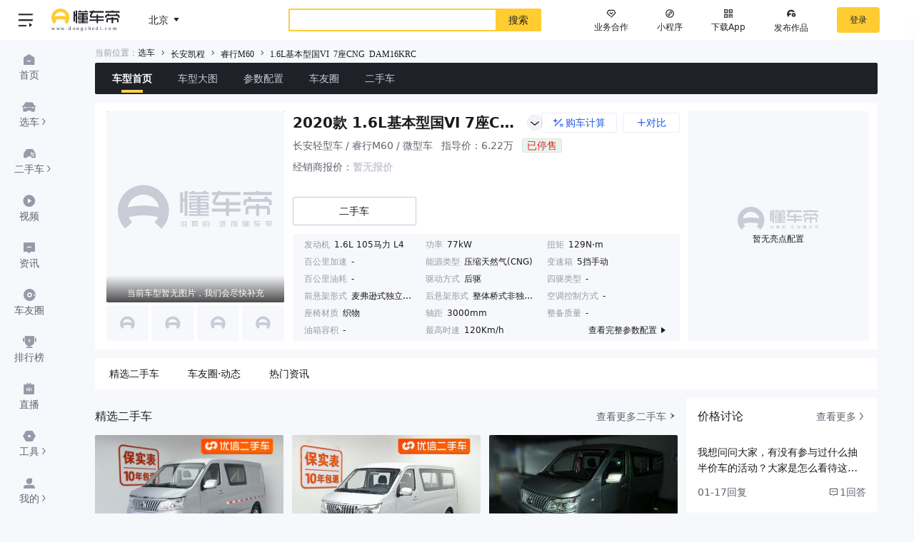

--- FILE ---
content_type: text/html; charset=utf-8
request_url: https://www.dongchedi.com/auto/series/3357/model-47928
body_size: 34607
content:
<!DOCTYPE html><html lang="zh-cn" style="filter:none"><head><meta http-equiv="x-ua-compatible" content="IE=edge"/><link rel="preconnect" href="//p3.dcarimg.com"/><link rel="preconnect" href="//lf3-motor.dcarstatic.com"/><link rel="dns-prefetch" href="//www.google.cn"/><link rel="dns-prefetch" href="//www.google.com"/><link rel="dns-prefetch" href="//z6.cnzz.com"/><link rel="dns-prefetch" href="//restapi.amap.com"/><link rel="dns-prefetch" href="//cnzz.mmstat.com"/><link rel="dns-prefetch" href="//data.bytedance.com"/><link rel="dns-prefetch" href="//www.google-analytics.com"/><meta http-equiv="Content-Security-Policy" content="default-src &#x27;self&#x27; *.bytegoofy.com *.dcarapi.com *.yhgfb-cn-static.com *.zijieapi.com *.ibytedapm.com *.bytetcc.com *.bytescm.com *.bytecdn.cn *.bytedanceapi.com *.bytetos.com *.toutiao.com *.dcarimg.com *.dcarstatic.com *.bytedance.net *.dcarimg.com *.snssdk.com *.dcdapp.com *.amap.com *.bytedance.com *.ixigua.com *.google-analytics.com stats.g.doubleclick.net vod.bytedanceapi.com data: &#x27;unsafe-inline&#x27;; img-src * data:; media-src * data: blob:; script-src &#x27;self&#x27; &#x27;unsafe-inline&#x27; &#x27;unsafe-eval&#x27; *.yhgfb-cn-static.com *.zijieapi.com *.ibytedapm.com *.bytednsdoc.com *.bytegoofy.com *.bytescm.com *.snssdk.com *.googletagmanager.com *.google-analytics.com *.bdstatic.com *.baidu.com *.cnzz.com *.qhimg.com *.qhres.com *.qhres2.com *.dcarstatic.com *.bytedance.net; worker-src &#x27;self&#x27; data: blob:; child-src &#x27;none&#x27;;"/><link rel="shortcut icon" href="//p6-dcd.byteimg.com/img/tos-cn-i-dcdx/4fbb15493036489f950935fa4d86dd8e~tplv-dcdx-default:0:0.png" sizes="16x16 32x32 64x64 128x128" type="image/x-icon"/><link rel="manifest" href="//lf3-motor.dcarstatic.com/obj/motor-fe-static/motor/pc/_next/static/pwa/v1/manifest.json"/><meta name="baidu-site-verification" content="code-iNMKRkhwD2"/><meta name="baidu_union_verify" content="e1ec82683695e84802bfaa4b726d44e3"/><meta name="sogou_site_verification" content="FU5vOAQKd8"/><meta name="360-site-verification" content="5e0aa3788d85cb35e09a21e7c8006d2d"/><meta name="sogou_site_verification" content="mAlzOpyIZa"/><meta name="msvalidate.01" content="48A85317D049FB90DFDE434240F03476"/><meta property="og:image" content="//lf3-motor.dcarstatic.com/obj/motor-fe-static/motor/pc/_next/./static/images/site-logo-9437ee29f7c0d330f7d3..jpg"/><script async="">
                var _hmt = _hmt || []; 
                (function() { 
                  var hm = document.createElement("script"); 
                  hm.src = "https://hm.baidu.com/hm.js?3e79ab9e4da287b5752d8048743b95e6"; 
                  var s = document.getElementsByTagName("script")[0];  
                  s.parentNode.insertBefore(hm, s); 
                })(); </script><script async="" src="https://www.googletagmanager.com/gtag/js?id=UA-138671306-1"></script><script>
                window.dataLayer = window.dataLayer || [];
                function gtag(){dataLayer.push(arguments);}
                gtag('js', new Date());

                gtag('config', 'UA-138671306-1');
              </script><script>;(function (w, d, u, b, n, pc, ga, ae, po, s, p, e, t, pp) {pc = 'precollect';ga
              = 'getAttribute';ae = 'addEventListener';po = 'PerformanceObserver';s = function
              (m) {p = [].slice.call(arguments);p.push(Date.now(), location.href);(m == pc ?
              s.p.a : s.q).push(p)};s.q = [];s.p = { a: [] };w[n] = s;e =
              document.createElement('script');e.src = u + '?bid=' + b + '&globalName=' +
              n;e.crossOrigin = u.indexOf('sdk-web') > 0 ? 'anonymous' :
              'use-credentials';d.getElementsByTagName('head')[0].appendChild(e);if (ae in w)
              {s.pcErr = function (e) {e = e || w.event;t = e.target || e.srcElement;if (t
              instanceof Element || t instanceof HTMLElement) {if (t[ga]('integrity'))
              {w[n](pc, 'sri', t[ga]('href') || t[ga]('src'))} else {w[n](pc, 'st', { tagName:
              t.tagName, url: t[ga]('href') || t[ga]('src') })}} else {w[n](pc, 'err', e.error
              || e.message)}};s.pcRej = function (e) {e = e || w.event;w[n](pc, 'err',
              e.reason || (e.detail && e.detail.reason))};w[ae]('error', s.pcErr,
              true);w[ae]('unhandledrejection', s.pcRej,
              true);};if('PerformanceLongTaskTiming' in w) {pp = s.pp = { entries: []
              };pp.observer = new PerformanceObserver(function (l) {pp.entries =
              pp.entries.concat(l.getEntries())});pp.observer.observe({ entryTypes:
              ['longtask', 'largest-contentful-paint','layout-shift']
              })}})(window,document,'https://lf3-short.ibytedapm.com/slardar/fe/sdk-web/browser.cn.js','motor_pc','Slardar')</script><script>(function(win, export_obj) {
                win['LogAnalyticsObject'] = export_obj;
                if (!win[export_obj]) {
                    function _collect() {
                        _collect.q.push(arguments);
                    }
                    _collect.q = _collect.q || [];
                    win[export_obj] = _collect;
                }
                win[export_obj].l = +new Date();
            })(window, 'collectEvent');</script><script async="" src="https://lf3-cdn-tos.bytescm.com/obj/static/log-sdk/collect/5.0/collect.before.js"></script><meta charSet="utf-8"/><title>睿行M602020款 1.6L基本型国VI 7座CNG DAM16KRC_睿行M60_懂车帝</title><meta name="keywords" content="睿行M602020款 1.6L基本型国VI 7座CNG DAM16KRC,睿行M60,懂车帝"/><meta name="description" content="懂车帝提供睿行M602020款 1.6L基本型国VI 7座CNG DAM16KRC的详细信息，这里有睿行M602020款 1.6L基本型国VI 7座CNG DAM16KRC的图片/配置/全部各地4S店报价，以及车主真实成交价。看车选车用车都在懂车帝。"/><meta name="viewport" content="width=device-width, initial-scale=1"/><meta name="next-head-count" content="5"/><link rel="preload" href="//lf3-motor.dcarstatic.com/obj/motor-fe-static/motor/pc/_next/static/css/c1e73da14c39a0c4030a.css" as="style" crossorigin="anonymous"/><link rel="stylesheet" href="//lf3-motor.dcarstatic.com/obj/motor-fe-static/motor/pc/_next/static/css/c1e73da14c39a0c4030a.css" crossorigin="anonymous" data-n-g=""/><link rel="preload" href="//lf3-motor.dcarstatic.com/obj/motor-fe-static/motor/pc/_next/static/css/72bf76febc9fc8c3afd9.css" as="style" crossorigin="anonymous"/><link rel="stylesheet" href="//lf3-motor.dcarstatic.com/obj/motor-fe-static/motor/pc/_next/static/css/72bf76febc9fc8c3afd9.css" crossorigin="anonymous" data-n-p=""/><link rel="preload" href="//lf3-motor.dcarstatic.com/obj/motor-fe-static/motor/pc/_next/static/css/adaf0217cae72f01fd03.css" as="style" crossorigin="anonymous"/><link rel="stylesheet" href="//lf3-motor.dcarstatic.com/obj/motor-fe-static/motor/pc/_next/static/css/adaf0217cae72f01fd03.css" crossorigin="anonymous" data-n-p=""/><noscript data-n-css=""></noscript><script defer="" crossorigin="anonymous" nomodule="" src="//lf3-motor.dcarstatic.com/obj/motor-fe-static/motor/pc/_next/static/chunks/polyfills-4064359de70ab0c6a6f5.js"></script><script src="//lf3-motor.dcarstatic.com/obj/motor-fe-static/motor/pc/_next/static/chunks/webpack-ae71359d20cd5954cad9.js" defer="" crossorigin="anonymous"></script><script src="//lf3-motor.dcarstatic.com/obj/motor-fe-static/motor/pc/_next/static/chunks/framework-2e74f92b5d96c1cf6e00.js" defer="" crossorigin="anonymous"></script><script src="//lf3-motor.dcarstatic.com/obj/motor-fe-static/motor/pc/_next/static/chunks/main-23b81192d7b6987291ec.js" defer="" crossorigin="anonymous"></script><script src="//lf3-motor.dcarstatic.com/obj/motor-fe-static/motor/pc/_next/static/chunks/pages/_app-6e43da5e18a5761ef8f2.js" defer="" crossorigin="anonymous"></script><script src="//lf3-motor.dcarstatic.com/obj/motor-fe-static/motor/pc/_next/static/chunks/833-2d3dc9bc7a4c5df168b4.js" defer="" crossorigin="anonymous"></script><script src="//lf3-motor.dcarstatic.com/obj/motor-fe-static/motor/pc/_next/static/chunks/9930-10e46e3761ed5cfdc2db.js" defer="" crossorigin="anonymous"></script><script src="//lf3-motor.dcarstatic.com/obj/motor-fe-static/motor/pc/_next/static/chunks/2932-d2bd711017a6856efce5.js" defer="" crossorigin="anonymous"></script><script src="//lf3-motor.dcarstatic.com/obj/motor-fe-static/motor/pc/_next/static/chunks/5652-ecbb6fede5bb882d79a7.js" defer="" crossorigin="anonymous"></script><script src="//lf3-motor.dcarstatic.com/obj/motor-fe-static/motor/pc/_next/static/chunks/8576-6cf5830ce6213f5f3df4.js" defer="" crossorigin="anonymous"></script><script src="//lf3-motor.dcarstatic.com/obj/motor-fe-static/motor/pc/_next/static/chunks/1513-7041038d4532d502be99.js" defer="" crossorigin="anonymous"></script><script src="//lf3-motor.dcarstatic.com/obj/motor-fe-static/motor/pc/_next/static/chunks/5500-a7107f903a216eaf474c.js" defer="" crossorigin="anonymous"></script><script src="//lf3-motor.dcarstatic.com/obj/motor-fe-static/motor/pc/_next/static/chunks/6033-b99385a37bf996f449ba.js" defer="" crossorigin="anonymous"></script><script src="//lf3-motor.dcarstatic.com/obj/motor-fe-static/motor/pc/_next/static/chunks/5925-cb48a3c0185ffb857426.js" defer="" crossorigin="anonymous"></script><script src="//lf3-motor.dcarstatic.com/obj/motor-fe-static/motor/pc/_next/static/chunks/3460-cc7944016891e8f599b3.js" defer="" crossorigin="anonymous"></script><script src="//lf3-motor.dcarstatic.com/obj/motor-fe-static/motor/pc/_next/static/chunks/8982-f3d9f5de0fb01d15c3c7.js" defer="" crossorigin="anonymous"></script><script src="//lf3-motor.dcarstatic.com/obj/motor-fe-static/motor/pc/_next/static/chunks/pages/car_detail-c472749deaaf50171314.js" defer="" crossorigin="anonymous"></script><script src="//lf3-motor.dcarstatic.com/obj/motor-fe-static/motor/pc/_next/static/pubyUTTbZj62FZdJqdkCd/_buildManifest.js" defer="" crossorigin="anonymous"></script><script src="//lf3-motor.dcarstatic.com/obj/motor-fe-static/motor/pc/_next/static/pubyUTTbZj62FZdJqdkCd/_ssgManifest.js" defer="" crossorigin="anonymous"></script><style id="__jsx-2646869572">.side-nav-switch.jsx-2646869572{background:url(//lf3-motor.dcarstatic.com/obj/motor-fe-static/motor/pc/_next/./static/images/icon-switch-btn-a1fbc8eb24f18702129e..png) no-repeat 0 0 / cover;}</style><style id="__jsx-2927850165">.search-more-info.jsx-2927850165{float:right;font-size:14px;color:#979aa8;}.search-community.jsx-2927850165{margin-right:24px;}.search-more-info.jsx-2927850165:after{content:'';width:0;height:0;top:-1px;display:inline-block;border-top:4px solid transparent;border-bottom:4px solid transparent;border-left:5px solid #979aa8;margin-left:6px;}.keyword.jsx-2927850165:hover .search-more-info.jsx-2927850165{color:#1f2129;}.keyword.jsx-2927850165:hover .search-more-info.jsx-2927850165:after{border-left:5px solid #1f2129;}ul.result.jsx-2927850165 .active.jsx-2927850165 .search-more-info.jsx-2927850165{color:#1f2129;}ul.result.jsx-2927850165 .active.jsx-2927850165 .search-more-info.jsx-2927850165:after{border-left:5px solid #1f2129;}.result.jsx-2927850165{position:absolute;top:40px;left:0;right:0;z-index:1000;background:#fff;margin-top:4px;box-shadow:0 2px 12px 0 rgba(0,0,0,0.2);width:100%;}.keyword.jsx-2927850165{line-height:33px;height:33px;padding:0 16px;font-size:16px;cursor:pointer;color:#1f2129;}.logo.jsx-2927850165{display:inline-block;width:28px;height:28px;margin-right:4px;vertical-align:middle;}.new-search-list-wrap .keyword .text{display:inline-block;vertical-align:middle;max-width:100%;}.new-search-list-wrap .keyword span{color:#ac5252;}.local-history.jsx-2927850165{line-height:40px;height:40px;padding:0 16px;font-size:14px;color:#1f2129;font-weight:500;}.local-btn.jsx-2927850165{font-size:14px;font-weight:normal;cursor:pointer;}.local-btn.jsx-2927850165:hover{color:#ac5252;}.local-btn.jsx-2927850165:before{background-image:url(//lf3-motor.dcarstatic.com/obj/motor-fe-static/motor/pc/_next/./static/images/search-local-clear-0a0bb4c068f1a15024b1..png);background-size:contain;background-position:center;width:13px;height:13px;display:inline-block;margin-bottom:-2px;margin-right:2px;content:'';}.local-btn.jsx-2927850165:hover.jsx-2927850165:before{background-image:url(//lf3-motor.dcarstatic.com/obj/motor-fe-static/motor/pc/_next/./static/images/search-local-clear-hover-ab975690309c2aba73cd..png);background-size:contain;background-position:center;}.keyword.jsx-2927850165:hover{background:rgba(255,204,50,0.3);}ul.result.jsx-2927850165 .active.jsx-2927850165{background:rgba(255,204,50,0.3);}</style><style id="__jsx-4249678672">.microapp-tooltip:hover .microapp-icon.jsx-4249678672{background-image:url(//lf3-motor.dcarstatic.com/obj/motor-fe-static/motor/pc/_next/./static/images/qr-code-hover-fba69564f47307e680d8..svg);}.microapp-icon.jsx-4249678672{background-image:url(//lf3-motor.dcarstatic.com/obj/motor-fe-static/motor/pc/_next/./static/images/qr-code-icon-e27184eb0f6b70c2c9da..svg);}.code-icon.jsx-4249678672{background:url(//lf3-motor.dcarstatic.com/obj/motor-fe-static/motor/pc/_next/./static/images/code-icon-bg-046f85552184842e8e26..png) center/cover;}.download.jsx-4249678672:hover .code-icon.jsx-4249678672{background-image:url(//lf3-motor.dcarstatic.com/obj/motor-fe-static/motor/pc/_next/./static/images/code-icon-bg-active-f0288686fd41ed2cf7d6..png);}.header-fix.theater .code-icon{background-image:url(//lf3-motor.dcarstatic.com/obj/motor-fe-static/motor/pc/_next/./static/images/black-code-icon-05b832baa70e8f6719e4..png);}.header-fix.theater .download:hover .code-icon{background-image:url(//lf3-motor.dcarstatic.com/obj/motor-fe-static/motor/pc/_next/./static/images/hover-black-code-icon-743b3828f9f5ab55a68d..png);}.header-fix.theater .side-nav-switch{background:url(//lf3-motor.dcarstatic.com/obj/motor-fe-static/motor/pc/_next/./static/images/black-icon-switch-btn-c9763df22f1f7197465b..png) no-repeat 0 0 / cover;}</style><style id="__jsx-3698184265">.mark.jsx-3698184265{position:absolute;top:-30px;left:0;right:0;height:1px;}.enter.jsx-3698184265{-webkit-animation:enter-jsx-3698184265 0ms ease;animation:enter-jsx-3698184265 0ms ease;}@-webkit-keyframes enter-jsx-3698184265{from{-webkit-transform:translateY(100%);-ms-transform:translateY(100%);transform:translateY(100%);}to{-webkit-transform:translateY(0);-ms-transform:translateY(0);transform:translateY(0);}}@keyframes enter-jsx-3698184265{from{-webkit-transform:translateY(100%);-ms-transform:translateY(100%);transform:translateY(100%);}to{-webkit-transform:translateY(0);-ms-transform:translateY(0);transform:translateY(0);}}.leave.jsx-3698184265{-webkit-animation:leave-jsx-3698184265 0ms ease;animation:leave-jsx-3698184265 0ms ease;}@-webkit-keyframes leave-jsx-3698184265{from{-webkit-transform:translateY(0);-ms-transform:translateY(0);transform:translateY(0);}to{-webkit-transform:translateY(100%);-ms-transform:translateY(100%);transform:translateY(100%);}}@keyframes leave-jsx-3698184265{from{-webkit-transform:translateY(0);-ms-transform:translateY(0);transform:translateY(0);}to{-webkit-transform:translateY(100%);-ms-transform:translateY(100%);transform:translateY(100%);}}</style><style id="__jsx-2926762747">.module-title.jsx-2926762747{color:#1f2129;}</style><style id="__jsx-2426259947">button.jsx-2426259947 a{display:block;height:100%;color:inherit;}button.jsx-2426259947 a:hover{color:inherit;}</style><style id="__jsx-1831137929">.container.jsx-1831137929{-webkit-transition:-webkit-transform 300ms ease-out;-webkit-transition:transform 300ms ease-out;transition:transform 300ms ease-out;}</style><style id="__jsx-3615209917">@media (min-width:1280px){.insert-layout.jsx-3615209917:after{content:'';display:block;width:100%;height:0;clear:both;}.insert-layout.jsx-3615209917 .layout-item.right{width:calc(25% - 6px);margin-left:calc(100% - 25% + 6px);}.insert-layout.jsx-3615209917 .layout-item.left{float:left;width:calc(100% - 25% - 6px);}.insert-layout.jsx-3615209917{display:block;}}</style><style id="__jsx-774929315">#nprogress{pointer-events:none;}body{overflow-x:auto;overflow-y:scroll;background:#f7f8fc;min-width:1024px;}#nprogress .bar{position:fixed;z-index:1999;top:;left:0;width:100%;height:2px;background:#ffe100;}#nprogress .peg{display:block;position:absolute;right:0px;width:100px;height:100%;box-shadow:0 0 10px #ffe100,0 0 5px #ffe100;opacity:1;-webkit-transform:rotate(3deg) translate(0px,-4px);-ms-transform:rotate(3deg) translate(0px,-4px);transform:rotate(3deg) translate(0px,-4px);}.new-main{-webkit-flex:1;-ms-flex:1;flex:1;width:0;padding:0 4%;background:#f7f8fc;}.page-404{background:none;}.new-main.full{padding:0;}</style></head><body class="body"><div id="__next"><script src="https://lf-security.bytegoofy.com/obj/security-secsdk/runtime-v1.0.0.js" project-id="669" class="jsx-774929315"></script><header style="padding-top:0" class="jsx-4249678672 new-header_header__3tGeH header tw-h-56 lg:tw-h-64 xl:tw-h-78"><div style="top:0" class="jsx-4249678672 header-fix clearfix tw-h-56 lg:tw-h-64 xl:tw-h-78 new-header_header-fix__vhXpa default tw-pl-88 xl:tw-pl-160"><div class="jsx-4249678672 new-header_switch-wrap__ZoEdX"><div class="jsx-2646869572 side-nav-switch new-header-switch_side-nav-switch__CxJdS"><button type="button" class="jsx-2646869572 arrow new-header-switch_arrow__21Sjl lg-off"></button></div></div><div style="padding-right:4%;--duration:0ms" class="jsx-4249678672 tw-h-full tw-flex tw-items-center tw-justify-between"><div class="jsx-4249678672 tw-flex tw-items-center tw-transform tw-ml-72 tw--translate-x-88 xl:tw--translate-x-160"><a target="_blank" class="logo" title="懂车帝logo" href="/"><img class="tw-h-32 tw-w-auto lg:tw-h-36 xl:tw-h-46" src="//lf3-motor.dcarstatic.com/obj/motor-fe-static/motor/pc/_next/./static/images/logo-fcf421caf44b23091eee..svg" width="141" height="46" alt="懂车帝logo"/></a></div><div class="tw-relative tw-flex tw-h-32 lg:tw-h-40 xl:tw-h-44 tw-m-auto tw-w-354 md:tw-w-444 lg:tw-w-574 xl:tw-w-569 2xl:tw-w-664 tw-rounded-2 tw--translate-x-44 xl:tw--translate-x-80"><input type="text" class="search-form tw-leading-14 tw-outline-none tw-text-common-black tw-appearance-none tw-bg-white tw-flex-auto tw-px-16 tw-border-2 tw-border-r-0 tw-border-solid tw-border-common-yellow tw-rounded-bl-2 tw-rounded-tl-2 tw-text-12 xl:tw-text-14" placeholder="" value=""/><button type="submit" class="tw-w-64 tw-bg-common-yellow tw-font-medium tw-text-common-black tw-rounded-br-2 tw-rounded-tr-2">搜索</button><ul class="jsx-2927850165 result new-search-list-wrap"></ul></div><div class="jsx-4249678672 tw-flex tw-items-center tw-whitespace-nowrap"><span class="tw-relative new-header_dch-link__2kTG_ [object Object] tw-ml-6 md:tw-ml-12 tw-leading-20"><svg class="icon_-icon icon_-icon-diamonds tw-bg-cover tw-bg-center tw-bg-no-repeat tw-inline-block tw-w-14 tw-h-14 xl:tw-w-18 xl:tw-h-18 xl:tw-mr-4 tw-align-middle" width="1em" height="1em" viewBox="0 0 48 48" fill="currentColor" xmlns="http://www.w3.org/2000/svg"><path fill-rule="evenodd" clip-rule="evenodd" d="M38.2323 6.94202C37.8751 6.32291 37.2147 5.94147 36.5 5.94147L11.51 5.94147C10.7956 5.94147 10.1355 6.32247 9.77816 6.94102L2.26816 19.941C1.81526 20.725 1.94553 21.7155 2.58574 22.3557L18.0857 37.8557L20.9142 35.0273L6.49962 20.6127L12.6643 9.94147L35.3448 9.94147L41.5009 20.6121L21.1863 40.9267L24.0147 43.7552L45.4142 22.3557C46.0541 21.7158 46.1846 20.7259 45.7323 19.942L38.2323 6.94202Z"></path><path fill-rule="evenodd" clip-rule="evenodd" d="M22.5857 27.3557L15.5857 20.3557L18.4141 17.5273L23.9999 23.113L29.5857 17.5273L32.4141 20.3557L25.4141 27.3557C24.6331 28.1367 23.3667 28.1367 22.5857 27.3557Z"></path></svg><span class="new-header_dch-text__2rdBv">业务合作</span></span><button class="tw-relative tw-leading-20 tw-mr-30 md:tw-mr-40 tw-text-common-black hover:tw-text-common-red microapp-tooltip"><span class="jsx-4249678672 microapp-icon tw-bg-cover tw-bg-center tw-bg-no-repeat tw-inline-block tw-w-14 tw-h-14 xl:tw-w-18 xl:tw-h-18 xl:tw-mr-4 tw-align-middle"></span><span class="jsx-4249678672 new-header_dch-text__2rdBv">小程序</span></button><a target="_blank" rel="nofollow" href="https://www.dcdapp.com/download/" class="jsx-4249678672 download tw-mr-30 md:tw-mr-40"><button class="tw-relative tw-leading-20 tw-text-common-black hover:tw-text-common-red"><i class="jsx-4249678672 code-icon tw-inline-block tw-w-14 tw-h-14 xl:tw-w-18 xl:tw-h-18 xl:tw-mr-4 tw-align-middle"></i><span class="jsx-4249678672 new-header_dch-text__2rdBv">下载App</span></button></a><span class="tw-relative"><a class="new-header_dch-link__2kTG_ [object Object]" target="_blank" rel="nofollow" href="https://mp.dcdapp.com/profile_v2/publish/article"><i class="DCD_Icon icon_dongchehao-PC new-header_dch-icon__2_ts7"></i><span class="new-header_dch-text__2rdBv">发布作品</span></a></span><button type="button" class="new-user_login-btn__UneJM">登录</button></div></div></div></header><div class="tw-flex" style="max-width:1920px;min-width:1024px;margin:0 auto"><div id="sideNavRoot" class="side-nav_root__vlqkQ side-nav_is-off__3v-Va side-nav_lg-off__26UU8"><div class="side-nav_fixed-wrapper__3F5uE tw-top-56 lg:tw-top-64 xl:tw-top-78" style="padding-top:0"><div class="side-nav_scroll-wrapper__1hLQY g-hover-scroll-bar"><ul class="side-nav_list__12HKw"><li id="sideItemWrap_home" class="side-nav_list-item__2QC4V home"><a class="side-nav_item-link__22GUG" target="_blank" href="/"><i class="DCD_Icon icon_home_filled side-nav_link-icon__q33ly"></i><span class="side-nav_link-name__3Mb7a">首页</span></a></li><li id="sideItemWrap_select-car" class="side-nav_list-item__2QC4V select-car"><a class="side-nav_item-link__22GUG" target="_blank" href="/auto/library/x-x-x-x-x-x-x-x-x-x-x"><i class="DCD_Icon icon_car_filled side-nav_link-icon__q33ly"></i><span class="side-nav_link-name__3Mb7a side-nav_offset__2HvJ_">选车<span class="side-nav_link-arrow__2zin1 DCD_Icon icon_into_12"></span></span></a></li><li id="sideItemWrap_usedcar" class="side-nav_list-item__2QC4V usedcar"><a class="side-nav_item-link__22GUG" target="_blank" href="/usedcar/x-x-x-x-x-x-x-x-x-x-x-x-x-x-x-x-x-x-x"><i class="DCD_Icon icon_usedcar_filled side-nav_link-icon__q33ly"></i><span class="side-nav_link-name__3Mb7a side-nav_offset__2HvJ_">二手车<span class="side-nav_link-arrow__2zin1 DCD_Icon icon_into_12"></span></span></a></li><li id="sideItemWrap_video" class="side-nav_list-item__2QC4V video"><a class="side-nav_item-link__22GUG" target="_blank" href="/video"><i class="DCD_Icon icon_video_filled side-nav_link-icon__q33ly"></i><span class="side-nav_link-name__3Mb7a">视频</span></a></li><li id="sideItemWrap_feed" class="side-nav_list-item__2QC4V feed"><a class="side-nav_item-link__22GUG" target="_blank" href="/news/dynamic_motor_car"><i class="DCD_Icon icon_info_filled side-nav_link-icon__q33ly"></i><span class="side-nav_link-name__3Mb7a">资讯</span></a></li><li id="sideItemWrap_fans" class="side-nav_list-item__2QC4V fans"><a class="side-nav_item-link__22GUG" target="_blank" href="/car_fans_community"><i class="DCD_Icon icon_community_filled side-nav_link-icon__q33ly"></i><span class="side-nav_link-name__3Mb7a">车友圈</span></a></li><li id="sideItemWrap_rank" class="side-nav_list-item__2QC4V rank"><a class="side-nav_item-link__22GUG" target="_blank" href="/sales"><i class="DCD_Icon icon_rank_filled side-nav_link-icon__q33ly"></i><span class="side-nav_link-name__3Mb7a">排行榜</span></a></li><li id="sideItemWrap_live" class="side-nav_list-item__2QC4V live"><a class="side-nav_item-link__22GUG" target="_blank" href="/live"><i class="DCD_Icon icon_live_filled side-nav_link-icon__q33ly"></i><span class="side-nav_link-name__3Mb7a">直播</span></a></li><li id="sideItemWrap_tool" class="side-nav_list-item__2QC4V tool"><a class="side-nav_item-link__22GUG side-nav_has-children__3ljqa" target="_blank" href="javascript:;"><i class="DCD_Icon icon_tools_filled side-nav_link-icon__q33ly"></i><span class="side-nav_link-name__3Mb7a side-nav_offset__2HvJ_">工具<span class="side-nav_link-arrow__2zin1 DCD_Icon icon_into_12"></span></span></a><ul class="side-nav_child-list__wRUXz"><li><a class="side-nav_child-link__1fz5U" target="_blank" href="/auto/auto_compare/params"><i class="DCD_Icon icon_pk_24 side-nav_child-link-icon__14ptk"></i><span>车型对比</span></a></li><li><a class="side-nav_child-link__1fz5U" target="_blank" href="/calculator/fullpayment"><i class="DCD_Icon icon_calculate_24 side-nav_child-link-icon__14ptk"></i><span>购车计算</span></a></li></ul></li><li id="sideItemWrap_me" class="side-nav_list-item__2QC4V me"><a class="side-nav_item-link__22GUG side-nav_has-children__3ljqa" target="_blank" href="javascript:;"><i class="DCD_Icon icon_mine_filled side-nav_link-icon__q33ly"></i><span class="side-nav_link-name__3Mb7a side-nav_offset__2HvJ_">我的<span class="side-nav_link-arrow__2zin1 DCD_Icon icon_into_12"></span></span></a><ul class="side-nav_child-list__wRUXz"><li><a class="side-nav_child-link__1fz5U" target="_blank" href="javascript:;"><i class="DCD_Icon icon_diamonds side-nav_child-link-icon__14ptk"></i><span>我的关注</span></a></li><li><a class="side-nav_child-link__1fz5U" target="_blank" href="javascript:;"><i class="DCD_Icon icon_works_24 side-nav_child-link-icon__14ptk"></i><span>我的收藏</span></a></li></ul></li><li id="sideItemWrap_feedback" class="side-nav_list-item__2QC4V feedback"><a class="side-nav_item-link__22GUG" target="_blank" href="javascript:;"><i class="DCD_Icon icon_edit_filled side-nav_link-icon__q33ly"></i><span class="side-nav_link-name__3Mb7a">反馈</span></a></li></ul></div></div></div><div class="new-main tw-overflow-hidden new"><div class="breadcrumb_wrap__2GLeU"><p class="breadcrumb_inner__3ahw2 breadcrumb_hide-line__3gPEY"><span class="breadcrumb_pos__-mebC">当前位置：</span><span class="pos-item icon"><a target="_blank" href="/auto/library/x-x-x-x-x-x-x-x-x-x-x">选车</a></span><span class="pos-item icon icon-arrow-ic-r"><a target="_blank" href="/auto/library/x-x-x-x-x-x-x-x-x-x-x-x-x-x-x-171-x">长安凯程</a></span><span class="pos-item icon icon-arrow-ic-r"><a target="_blank" href="/auto/series/3357">睿行M60</a></span><span class="pos-item icon-arrow-ic-r">1.6L基本型国VI 7座CNG DAM16KRC</span></p></div><ul class="top-nav_nav__3W043"><li class="top-nav_active__3fP1q">车型首页</li><li class=""><a target="_blank" href="/auto/series/3357/images-wg?carId=47928">车型大图</a></li><li class=""><a target="_blank" href="/auto/params-carIds-47928">参数配置</a></li><li class=""><a target="_blank" href="/community/3357">车友圈</a></li><li class=""><a target="_blank" href="/usedcar/x-x-x-x-x-x-x-x-x-x-x-x-x-x-x-x-x-x-x-171-3357-x-x-x-x-x-x">二手车</a></li></ul><div class="md:tw-grid tw-grid-cols-4 tw-gap-12 tw-mt-12 md:tw-bg-white" data-log-view-config="{&quot;repeated&quot;:true}" data-log-view="{&quot;event&quot;:&quot;show_event&quot;,&quot;event_id&quot;:&quot;frist_screen_floor_show&quot;,&quot;car_style_id&quot;:&quot;47928&quot;,&quot;car_style_name&quot;:&quot;2020款 1.6L基本型国VI 7座CNG DAM16KRC&quot;,&quot;module_id&quot;:&quot;car_style_frist_screen&quot;}"><div class="tw-col-span-3 tw-bg-white tw-py-12 tw-pr-16 md:tw-pr-0 tw-grid tw-grid-cols-3 tw-gap-12"><div class="tw-grid tw-grid-cols-4 tw-gap-4 tw-pl-16"><div class="tw-relative tw-col-span-4 tw-row-span-5 tw-overflow-hidden"><div style="display:block;overflow:hidden;position:absolute;top:0;left:0;bottom:0;right:0;z-index:0" class="tw-rounded-2 tw-filter tw-blur-20"><img src="//lf3-motor.dcarstatic.com/obj/motor-fe-static/motor/pc/_next/./static/images/logo~rect-8be5084323017adaec7a..svg" width="350" height="230" style="position:absolute;top:0;left:0;bottom:0;right:0;box-sizing:border-box;padding:0;border:none;margin:auto;display:block;width:0;height:0;min-width:100%;max-width:100%;min-height:100%;max-height:100%;object-fit:cover"/><img src="//lf3-motor.dcarstatic.com/obj/motor-fe-static/motor/pc/_next/./static/images/logo~rect-8be5084323017adaec7a..svg" width="350" height="230" style="position:absolute;top:0;left:0;bottom:0;right:0;box-sizing:border-box;padding:0;border:none;margin:auto;display:block;width:0;height:0;min-width:100%;max-width:100%;min-height:100%;max-height:100%;object-fit:cover" class="zoom"/></div><div style="display:block;overflow:hidden;position:absolute;top:0;left:0;bottom:0;right:0;z-index:0" class="tw-rounded-2 tw-bg-common-black tw-bg-opacity-80"><img src="//lf3-motor.dcarstatic.com/obj/motor-fe-static/motor/pc/_next/./static/images/logo~rect-8be5084323017adaec7a..svg" width="350" height="230" style="position:absolute;top:0;left:0;bottom:0;right:0;box-sizing:border-box;padding:0;border:none;margin:auto;display:block;width:0;height:0;min-width:100%;max-width:100%;min-height:100%;max-height:100%;object-fit:cover"/><img src="//lf3-motor.dcarstatic.com/obj/motor-fe-static/motor/pc/_next/./static/images/logo~rect-8be5084323017adaec7a..svg" width="350" height="230" style="position:absolute;top:0;left:0;bottom:0;right:0;box-sizing:border-box;padding:0;border:none;margin:auto;display:block;width:0;height:0;min-width:100%;max-width:100%;min-height:100%;max-height:100%;object-fit:cover" class="zoom"/></div><p class="head-info_img-text__ae8wl">当前车型暂无图片，我们会尽快补充</p></div><div class="tw-relative"><div style="display:block;overflow:hidden;position:absolute;top:0;left:0;bottom:0;right:0;z-index:0" class="tw-rounded-2"><img src="//lf3-motor.dcarstatic.com/obj/motor-fe-static/motor/pc/_next/./static/images/logo-small-fff19fd635772dd68428..svg" width="86" height="56" style="position:absolute;top:0;left:0;bottom:0;right:0;box-sizing:border-box;padding:0;border:none;margin:auto;display:block;width:0;height:0;min-width:100%;max-width:100%;min-height:100%;max-height:100%;object-fit:cover"/><img src="//lf3-motor.dcarstatic.com/obj/motor-fe-static/motor/pc/_next/./static/images/logo-small-fff19fd635772dd68428..svg" width="86" height="56" style="position:absolute;top:0;left:0;bottom:0;right:0;box-sizing:border-box;padding:0;border:none;margin:auto;display:block;width:0;height:0;min-width:100%;max-width:100%;min-height:100%;max-height:100%;object-fit:cover" class="zoom"/></div></div><div class="tw-relative"><div style="display:block;overflow:hidden;position:absolute;top:0;left:0;bottom:0;right:0;z-index:0" class="tw-rounded-2"><img src="//lf3-motor.dcarstatic.com/obj/motor-fe-static/motor/pc/_next/./static/images/logo-small-fff19fd635772dd68428..svg" width="86" height="56" style="position:absolute;top:0;left:0;bottom:0;right:0;box-sizing:border-box;padding:0;border:none;margin:auto;display:block;width:0;height:0;min-width:100%;max-width:100%;min-height:100%;max-height:100%;object-fit:cover"/><img src="//lf3-motor.dcarstatic.com/obj/motor-fe-static/motor/pc/_next/./static/images/logo-small-fff19fd635772dd68428..svg" width="86" height="56" style="position:absolute;top:0;left:0;bottom:0;right:0;box-sizing:border-box;padding:0;border:none;margin:auto;display:block;width:0;height:0;min-width:100%;max-width:100%;min-height:100%;max-height:100%;object-fit:cover" class="zoom"/></div></div><div class="tw-relative"><div style="display:block;overflow:hidden;position:absolute;top:0;left:0;bottom:0;right:0;z-index:0" class="tw-rounded-2"><img src="//lf3-motor.dcarstatic.com/obj/motor-fe-static/motor/pc/_next/./static/images/logo-small-fff19fd635772dd68428..svg" width="86" height="56" style="position:absolute;top:0;left:0;bottom:0;right:0;box-sizing:border-box;padding:0;border:none;margin:auto;display:block;width:0;height:0;min-width:100%;max-width:100%;min-height:100%;max-height:100%;object-fit:cover"/><img src="//lf3-motor.dcarstatic.com/obj/motor-fe-static/motor/pc/_next/./static/images/logo-small-fff19fd635772dd68428..svg" width="86" height="56" style="position:absolute;top:0;left:0;bottom:0;right:0;box-sizing:border-box;padding:0;border:none;margin:auto;display:block;width:0;height:0;min-width:100%;max-width:100%;min-height:100%;max-height:100%;object-fit:cover" class="zoom"/></div></div><div class="tw-relative"><div style="display:block;overflow:hidden;position:absolute;top:0;left:0;bottom:0;right:0;z-index:0" class="tw-rounded-2"><img src="//lf3-motor.dcarstatic.com/obj/motor-fe-static/motor/pc/_next/./static/images/logo-small-fff19fd635772dd68428..svg" width="86" height="56" style="position:absolute;top:0;left:0;bottom:0;right:0;box-sizing:border-box;padding:0;border:none;margin:auto;display:block;width:0;height:0;min-width:100%;max-width:100%;min-height:100%;max-height:100%;object-fit:cover"/><img src="//lf3-motor.dcarstatic.com/obj/motor-fe-static/motor/pc/_next/./static/images/logo-small-fff19fd635772dd68428..svg" width="86" height="56" style="position:absolute;top:0;left:0;bottom:0;right:0;box-sizing:border-box;padding:0;border:none;margin:auto;display:block;width:0;height:0;min-width:100%;max-width:100%;min-height:100%;max-height:100%;object-fit:cover" class="zoom"/></div></div></div><div class="tw-col-span-2 tw-relative"><div class="tw-relative tw-h-32 xl:tw-h-36 tw-inline-flex tw-items-center tw-text-20 tw-font-semibold tw-overflow-hidden tw-mr-92" style="max-width:350px"><h1 class="tw-truncate">2020款 1.6L基本型国VI 7座CNG DAM16KRC</h1></div><a href="/calculator/fullpayment?carId=47928" target="_blank" class="head-info_calc-btn__2XukO"><i class="DCD_Icon icon_calculate_24 tw-mr-2 tw-align-bottom"></i>购车计算</a><button type="button" class="tw-w-80 tw-h-28 tw-rounded-2 tw-border-1 tw-border-solid tw-ml-12 tw-absolute tw-right-0 tw-top-2 xl:tw-top-4 tw-text-common-blue tw-border-common-blue tw-border-opacity-10 hover:tw-bg-common-yellow hover:tw-bg-opacity-24 hover:tw-border-common-yellow hover:tw-text-common-black"><i class="DCD_Icon icon_add_24 tw-text-14"></i>对比</button><p class="tw-text-color-gray-800 tw-mt-6 tw-leading-18 xl:tw-mt-12 xl:tw-leading-22"><span>长安轻型车 / 睿行M60 / 微型车</span><span class="tw-ml-12">指导价：6.22万</span><span class="tw-ml-12 tw-inline-block tw-h-20 tw-leading-18 tw-px-6 tw-text-color-red-500 tw-bg-common-green tw-bg-opacity-10 tw-rounded-2 tw-border-1 tw-border-color-red-500 tw-border-opacity-10">已停售</span></p><div class="tw-text-color-gray-800 tw-mt-6 xl:tw-mt-12 tw-leading-28 tw-flex tw-items-center"><p>经销商报价：<span class="tw-font-semibold tw-text-color-gray-600 tw-align-bottom">--</span></p></div><div class="head-info_btn-wrap__2kOvp"><a href="/usedcar/x-x-x-x-x-x-x-x-x-x-x-x-x-x-x-x-x-x-x-171-3357-x-x-x-x-x-x" target="_blank"><button type="button" class="tw-h-40 tw-border-1 tw-border-color-gray-600 tw-rounded-2 hover:tw-border-common-yellow hover:tw-bg-common-yellow hover:tw-bg-opacity-24">二手车</button></a></div><div class="tw-flex tw-overflow-hidden tw-text-12 xl:tw-text-14 tw-mt-12"><div class="head-info_config-wrap__2VNrI"><a target="_blank" href="/auto/params-carIds-47928" class="tw-float-right tw-clear-both">查看完整参数配置<i class="DCD_Icon icon_triangle_right tw-align-bottom"></i></a><div class="head-info_item__34EcE"><span class="tw-text-color-gray-700 tw-mr-6">发动机</span><span title="1.6L 105马力 L4">1.6L 105马力 L4</span></div><div class="head-info_item__34EcE"><span class="tw-text-color-gray-700 tw-mr-6">功率</span><span title="77kW">77kW</span></div><div class="head-info_item__34EcE"><span class="tw-text-color-gray-700 tw-mr-6">扭矩</span><span title="129N·m">129N·m</span></div><div class="head-info_item__34EcE"><span class="tw-text-color-gray-700 tw-mr-6">百公里加速</span><span title="-">-</span></div><div class="head-info_item__34EcE"><span class="tw-text-color-gray-700 tw-mr-6">能源类型</span><span title="压缩天然气(CNG)">压缩天然气(CNG)</span></div><div class="head-info_item__34EcE"><span class="tw-text-color-gray-700 tw-mr-6">变速箱</span><span title="5挡手动">5挡手动</span></div><div class="head-info_item__34EcE"><span class="tw-text-color-gray-700 tw-mr-6">百公里油耗</span><span title="-">-</span></div><div class="head-info_item__34EcE"><span class="tw-text-color-gray-700 tw-mr-6">驱动方式</span><span title="后驱">后驱</span></div><div class="head-info_item__34EcE"><span class="tw-text-color-gray-700 tw-mr-6">四驱类型</span><span title="-">-</span></div><div class="head-info_item__34EcE"><span class="tw-text-color-gray-700 tw-mr-6">前悬架形式</span><span title="麦弗逊式独立悬挂">麦弗逊式独立悬挂</span></div><div class="head-info_item__34EcE"><span class="tw-text-color-gray-700 tw-mr-6">后悬架形式</span><span title="整体桥式非独立悬挂">整体桥式非独立悬挂</span></div><div class="head-info_item__34EcE"><span class="tw-text-color-gray-700 tw-mr-6">空调控制方式</span><span title="-">-</span></div><div class="head-info_item__34EcE"><span class="tw-text-color-gray-700 tw-mr-6">座椅材质</span><span title="织物">织物</span></div><div class="head-info_item__34EcE"><span class="tw-text-color-gray-700 tw-mr-6">轴距</span><span title="3000mm">3000mm</span></div><div class="head-info_item__34EcE"><span class="tw-text-color-gray-700 tw-mr-6">整备质量</span><span title="-">-</span></div><div class="head-info_item__34EcE"><span class="tw-text-color-gray-700 tw-mr-6">油箱容积</span><span title="-">-</span></div><div class="head-info_item__34EcE"><span class="tw-text-color-gray-700 tw-mr-6">最高时速</span><span title="120Km/h">120Km/h</span></div><div class="head-info_item__34EcE"><span class="tw-text-color-gray-700 tw-mr-6">座椅数</span><span title="7个">7个</span></div><div class="head-info_item__34EcE"><span class="tw-text-color-gray-700 tw-mr-6">行李箱容积</span><span title="-">-</span></div><div class="head-info_item__34EcE"><span class="tw-text-color-gray-700 tw-mr-6">车体结构</span><span title="承载式">承载式</span></div></div></div></div></div><div class="tw-relative"><div class="tw-hidden md:tw-block tw-h-full tw-pl-0 tw-p-12"><div class="tw-h-full tw-flex tw-flex-col tw-items-center tw-justify-center tw-bg-color-gray-300"><img src="//lf3-motor.dcarstatic.com/obj/motor-fe-static/motor/pc/_next/./static/images/logo~114x32-6b8bfe8a800647c4526b..svg"/><p class="tw-mt-4 tw-text-12">暂无亮点配置</p></div></div></div></div><div class="jsx-3698184265 tw-relative tw-h-44 lg:tw-h-46 xl:tw-h-57 tw-mt-12"><div class="jsx-3698184265 mark"></div><div style="max-width:1920px" class="jsx-3698184265 "><div class="jsx-3698184265 "><div class="jsx-3698184265 tw-h-full leave"><ul class="tabs-impl_anchor-tabs__1AoDd"><li class="tabs-impl_tab-item__2GWP_ tw-mr-40 tw-h-44 lg:tw-h-46 xl:tw-h-57">精选二手车</li><li class="tabs-impl_tab-item__2GWP_ tw-mr-40 tw-h-44 lg:tw-h-46 xl:tw-h-57">车友圈·动态</li><li class="tabs-impl_tab-item__2GWP_ tw-mr-40 tw-h-44 lg:tw-h-46 xl:tw-h-57">热门资讯</li></ul></div></div></div></div><div class="jsx-3615209917 insert-layout tw-flex tw-flex-col"><div id="recommendUsedCar" style="order:0" class="layout-item left tw-mt-12 md:tw-mt-0"></div><div id="community" style="order:1" class="layout-item left tw-mt-12"></div><div id="feed" style="order:7" class="layout-item left tw-mt-12"></div><div style="order:2" class="layout-item right md:tw-block tw-hidden"></div><div id="priceDiscuss" style="order:3" class="layout-item right tw-mt-12"></div><div id="relation" style="order:4" class="layout-item right tw-mt-12"><div class="md:tw-bg-white tw-rounded-2 md:tw-px-16 tw-py-12 tw-flex tw-items-center tw-justify-between"><h2 class="jsx-2926762747 module-title_module-title__20flN module-title line-1 md:tw-flex-1">相关车系</h2><div class="tw-flex md:tw-hidden tw-items-center"><button type="button" class="swiper-button2 swiper-button3_swiper-button2__29Zak tw-mr-6 swiper-button-disabled prev"><i class="DCD_Icon tw-text-18 icon_arrow_left_1"></i></button><button type="button" class="swiper-button2 swiper-button3_swiper-button2__29Zak next"><i class="DCD_Icon tw-text-18 icon_into_12"></i></button></div></div><div class="jsx-1831137929 tw-overflow-hidden md:tw-bg-white"><div style="transform:translate3d(-0%, 0, 0);margin:-3px" class="jsx-1831137929 container"><ul class="tw-flex tw-flex-wrap"><li class="tw-flex-none tw-w-100/3 md:tw-w-full" style="padding:3px"><div class="related-series_wrap__XPsZn"><div class="tw-flex tw-items-center tw-relative tw-pb-40 xl:tw-pb-0"><div class="tw-flex tw-items-center tw-justify-center tw-w-100 tw-h-80 tw-pr-10 xl:tw-w-140 xl:tw-h-100" data-log-click="{&quot;event&quot;:&quot;clk_event&quot;,&quot;params&quot;:{&quot;page_id&quot;:&quot;page_car_style_home&quot;,&quot;event_id&quot;:&quot;recommended_car_series&quot;,&quot;car_series_id&quot;:3357,&quot;car_series_name&quot;:&quot;睿行M60&quot;,&quot;related_car_series_id&quot;:&quot;1486&quot;}}"><a href="/auto/series/1486" target="_blank"><div style="display:inline-block;max-width:100%;overflow:hidden;position:relative;z-index:0"><div style="box-sizing:border-box;display:block;max-width:100%"><img style="max-width:100%;display:block;margin:0;border:none;padding:0" alt="" src="data:image/svg+xml;utf-8,&lt;svg width=&quot;120&quot; height=&quot;80&quot; xmlns=&quot;http://www.w3.org/2000/svg&quot; version=&quot;1.1&quot;/&gt;" aria-hidden="true" role="presentation"/></div><img src="//p3.dcarimg.com/img/motor-mis-img/32e015f56e22509bf4a51271887d02fd~240x0.image" alt="睿行M80询底价" width="120" height="80" style="position:absolute;top:0;left:0;bottom:0;right:0;box-sizing:border-box;padding:0;border:none;margin:auto;display:block;width:0;height:0;min-width:100%;max-width:100%;min-height:100%;max-height:100%;object-fit:cover"/><img src="//lf3-motor.dcarstatic.com/obj/motor-fe-static/motor/pc/_next/./static/images/car-bg-l-02ad4ac6eb756aa9e98d..png" alt="睿行M80询底价" width="120" height="80" style="position:absolute;top:0;left:0;bottom:0;right:0;box-sizing:border-box;padding:0;border:none;margin:auto;display:block;width:0;height:0;min-width:100%;max-width:100%;min-height:100%;max-height:100%;object-fit:cover" class="zoom"/></div></a></div><div class="jsx-2426259947 tw-flex-1 tw-w-0"><div data-log-click="{&quot;event&quot;:&quot;clk_event&quot;,&quot;params&quot;:{&quot;page_id&quot;:&quot;page_car_style_home&quot;,&quot;event_id&quot;:&quot;recommended_car_series&quot;,&quot;car_series_id&quot;:3357,&quot;car_series_name&quot;:&quot;睿行M60&quot;,&quot;related_car_series_id&quot;:&quot;1486&quot;}}" class="jsx-2426259947 tw-text-16 tw-leading-24 tw-font-semibold tw-truncate"><a href="/auto/series/1486" target="_blank">睿行M80</a></div><a target="_blank" href="/auto/series/score/1486-x-x-x-x-x-x" class="jsx-2426259947 
              tw-flex tw-justify-left tw-items-center
            "><div class="jsx-2426259947 tw-flex tw-items-center tw-py-2 tw-truncate"><img src="//lf3-motor.dcarstatic.com/obj/motor-fe-static/motor/pc/_next/./static/images/dcar-score-icon-86225f8b7c948a8db1b4..png" class="jsx-2426259947 tw-w-40 tw-h-12 tw-object-cover tw-object-center tw-mr-4"/><div class="jsx-2426259947 tw-ml-6 tw-text-14">暂无评分</div></div></a><div class="jsx-2426259947 tw-text-14 tw-leading-22 xl:tw-text-16 xl:tw-leading-24 tw-font-semibold tw-text-common-red tw-truncate"><span data-log-click="{&quot;event&quot;:&quot;clk_event&quot;,&quot;params&quot;:{&quot;page_id&quot;:&quot;page_car_style_home&quot;,&quot;event_id&quot;:&quot;recommended_car_series&quot;,&quot;car_series_id&quot;:3357,&quot;car_series_name&quot;:&quot;睿行M60&quot;,&quot;related_car_series_id&quot;:&quot;1486&quot;}}" class="jsx-2426259947"><a href="/auto/series/1486" target="_blank">6.32-7.71万</a></span></div><div class="jsx-2426259947 tw-flex tw-mt-8 tw-left-0 tw-right-0 tw-bottom-0 tw-absolute xl:tw-flex xl:tw-relative xl:tw-bottom-0"><button type="button" data-log-click="{&quot;event&quot;:&quot;clk_event&quot;,&quot;params&quot;:{&quot;page_id&quot;:&quot;page_car_style_home&quot;,&quot;event_id&quot;:&quot;recommended_car_series_btn&quot;,&quot;car_series_id&quot;:3357,&quot;car_series_name&quot;:&quot;睿行M60&quot;,&quot;obj_text&quot;:&quot;图片&quot;,&quot;related_car_series_id&quot;:&quot;1486&quot;}}" class="jsx-2426259947 tw-h-28 tw-leading-26 tw-rounded-2 tw-border-1 tw-border-solid tw-border-video-gray tw-text-12 tw-flex-auto tw-mr-3 lg:tw-mr-6 tw-cursor-default hover:tw-bg-common-yellow hover:tw-bg-opacity-40 hover:tw-border-common-yellow hover:tw-border-opacity-100"><a target="_blank" href="/auto/series/1486/images-wg">图片</a></button><button type="button" data-log-click="{&quot;event&quot;:&quot;clk_event&quot;,&quot;params&quot;:{&quot;page_id&quot;:&quot;page_car_style_home&quot;,&quot;event_id&quot;:&quot;recommended_car_series_btn&quot;,&quot;car_series_id&quot;:3357,&quot;car_series_name&quot;:&quot;睿行M60&quot;,&quot;obj_text&quot;:&quot;参数&quot;,&quot;related_car_series_id&quot;:&quot;1486&quot;}}" class="jsx-2426259947 tw-h-28 tw-leading-26 tw-rounded-2 tw-border-1 tw-border-solid tw-border-video-gray tw-text-12 tw-flex-auto tw-mr-3 lg:tw-mr-6 tw-cursor-default hover:tw-bg-common-yellow hover:tw-bg-opacity-40 hover:tw-border-common-yellow hover:tw-border-opacity-100"><a target="_blank" href="/auto/params-carIds-52531-52533-52534-52535-52536-52537-52538-48017-48018-48019-48020">参数</a></button><button type="button" data-log-click="{&quot;event&quot;:&quot;clk_event&quot;,&quot;params&quot;:{&quot;page_id&quot;:&quot;page_car_style_home&quot;,&quot;event_id&quot;:&quot;recommended_car_series_btn&quot;,&quot;car_series_id&quot;:3357,&quot;car_series_name&quot;:&quot;睿行M60&quot;,&quot;obj_text&quot;:&quot;询底价&quot;,&quot;related_car_series_id&quot;:&quot;1486&quot;}}" class="jsx-2426259947 tw-h-28 tw-leading-26 tw-rounded-2 tw-border-1 tw-border-solid tw-text-12 tw-flex-auto tw-cursor-default tw-bg-common-yellow tw-border-common-yellow hover:tw-bg-common-highlight-yellow hover:tw-border-common-highlight-yellow tw-font-medium"><a target="_blank" rel="opener nofollow" href="/dealer/1486?zt=dcd_pc_page_car_series_home_recommend_car_series_ask_floor_price&amp;link_source=dcd_pc_car_series_page">询底价</a></button></div></div></div></div></li><li class="tw-flex-none tw-w-100/3 md:tw-w-full" style="padding:3px"><div class="related-series_wrap__XPsZn related-series_border-t__1hr60"><div class="tw-flex tw-items-center tw-relative tw-pb-40 xl:tw-pb-0"><div class="tw-flex tw-items-center tw-justify-center tw-w-100 tw-h-80 tw-pr-10 xl:tw-w-140 xl:tw-h-100" data-log-click="{&quot;event&quot;:&quot;clk_event&quot;,&quot;params&quot;:{&quot;page_id&quot;:&quot;page_car_style_home&quot;,&quot;event_id&quot;:&quot;recommended_car_series&quot;,&quot;car_series_id&quot;:3357,&quot;car_series_name&quot;:&quot;睿行M60&quot;,&quot;related_car_series_id&quot;:&quot;4995&quot;}}"><a href="/auto/series/4995" target="_blank"><div style="display:inline-block;max-width:100%;overflow:hidden;position:relative;z-index:0"><div style="box-sizing:border-box;display:block;max-width:100%"><img style="max-width:100%;display:block;margin:0;border:none;padding:0" alt="" src="data:image/svg+xml;utf-8,&lt;svg width=&quot;120&quot; height=&quot;80&quot; xmlns=&quot;http://www.w3.org/2000/svg&quot; version=&quot;1.1&quot;/&gt;" aria-hidden="true" role="presentation"/></div><img src="//p3.dcarimg.com/img/motor-mis-img/432730cdad07cc2fea94159b05f2f19f~240x0.image" alt="跨越星V5询底价" width="120" height="80" style="position:absolute;top:0;left:0;bottom:0;right:0;box-sizing:border-box;padding:0;border:none;margin:auto;display:block;width:0;height:0;min-width:100%;max-width:100%;min-height:100%;max-height:100%;object-fit:cover"/><img src="//lf3-motor.dcarstatic.com/obj/motor-fe-static/motor/pc/_next/./static/images/car-bg-l-02ad4ac6eb756aa9e98d..png" alt="跨越星V5询底价" width="120" height="80" style="position:absolute;top:0;left:0;bottom:0;right:0;box-sizing:border-box;padding:0;border:none;margin:auto;display:block;width:0;height:0;min-width:100%;max-width:100%;min-height:100%;max-height:100%;object-fit:cover" class="zoom"/></div></a></div><div class="jsx-2426259947 tw-flex-1 tw-w-0"><div data-log-click="{&quot;event&quot;:&quot;clk_event&quot;,&quot;params&quot;:{&quot;page_id&quot;:&quot;page_car_style_home&quot;,&quot;event_id&quot;:&quot;recommended_car_series&quot;,&quot;car_series_id&quot;:3357,&quot;car_series_name&quot;:&quot;睿行M60&quot;,&quot;related_car_series_id&quot;:&quot;4995&quot;}}" class="jsx-2426259947 tw-text-16 tw-leading-24 tw-font-semibold tw-truncate"><a href="/auto/series/4995" target="_blank">跨越星V5</a></div><a target="_blank" href="/auto/series/score/4995-x-x-x-x-x-x" class="jsx-2426259947 
              tw-flex tw-justify-left tw-items-center
            "><div class="jsx-2426259947 tw-flex tw-items-center tw-py-2 tw-truncate"><img src="//lf3-motor.dcarstatic.com/obj/motor-fe-static/motor/pc/_next/./static/images/dcar-score-icon-86225f8b7c948a8db1b4..png" class="jsx-2426259947 tw-w-40 tw-h-12 tw-object-cover tw-object-center tw-mr-4"/><div class="jsx-2426259947 tw-ml-6 tw-text-14">暂无评分</div></div></a><div class="jsx-2426259947 tw-text-14 tw-leading-22 xl:tw-text-16 xl:tw-leading-24 tw-font-semibold tw-text-common-red tw-truncate"><span data-log-click="{&quot;event&quot;:&quot;clk_event&quot;,&quot;params&quot;:{&quot;page_id&quot;:&quot;page_car_style_home&quot;,&quot;event_id&quot;:&quot;recommended_car_series&quot;,&quot;car_series_id&quot;:3357,&quot;car_series_name&quot;:&quot;睿行M60&quot;,&quot;related_car_series_id&quot;:&quot;4995&quot;}}" class="jsx-2426259947"><a href="/auto/series/4995" target="_blank">4.98-6.58万</a></span></div><div class="jsx-2426259947 tw-flex tw-mt-8 tw-left-0 tw-right-0 tw-bottom-0 tw-absolute xl:tw-flex xl:tw-relative xl:tw-bottom-0"><button type="button" data-log-click="{&quot;event&quot;:&quot;clk_event&quot;,&quot;params&quot;:{&quot;page_id&quot;:&quot;page_car_style_home&quot;,&quot;event_id&quot;:&quot;recommended_car_series_btn&quot;,&quot;car_series_id&quot;:3357,&quot;car_series_name&quot;:&quot;睿行M60&quot;,&quot;obj_text&quot;:&quot;图片&quot;,&quot;related_car_series_id&quot;:&quot;4995&quot;}}" class="jsx-2426259947 tw-h-28 tw-leading-26 tw-rounded-2 tw-border-1 tw-border-solid tw-border-video-gray tw-text-12 tw-flex-auto tw-mr-3 lg:tw-mr-6 tw-cursor-default hover:tw-bg-common-yellow hover:tw-bg-opacity-40 hover:tw-border-common-yellow hover:tw-border-opacity-100"><a target="_blank" href="/auto/series/4995/images-wg">图片</a></button><button type="button" data-log-click="{&quot;event&quot;:&quot;clk_event&quot;,&quot;params&quot;:{&quot;page_id&quot;:&quot;page_car_style_home&quot;,&quot;event_id&quot;:&quot;recommended_car_series_btn&quot;,&quot;car_series_id&quot;:3357,&quot;car_series_name&quot;:&quot;睿行M60&quot;,&quot;obj_text&quot;:&quot;参数&quot;,&quot;related_car_series_id&quot;:&quot;4995&quot;}}" class="jsx-2426259947 tw-h-28 tw-leading-26 tw-rounded-2 tw-border-1 tw-border-solid tw-border-video-gray tw-text-12 tw-flex-auto tw-mr-3 lg:tw-mr-6 tw-cursor-default hover:tw-bg-common-yellow hover:tw-bg-opacity-40 hover:tw-border-common-yellow hover:tw-border-opacity-100"><a target="_blank" href="/auto/params-carIds-80571-80462-80456-52519">参数</a></button><button type="button" data-log-click="{&quot;event&quot;:&quot;clk_event&quot;,&quot;params&quot;:{&quot;page_id&quot;:&quot;page_car_style_home&quot;,&quot;event_id&quot;:&quot;recommended_car_series_btn&quot;,&quot;car_series_id&quot;:3357,&quot;car_series_name&quot;:&quot;睿行M60&quot;,&quot;obj_text&quot;:&quot;询底价&quot;,&quot;related_car_series_id&quot;:&quot;4995&quot;}}" class="jsx-2426259947 tw-h-28 tw-leading-26 tw-rounded-2 tw-border-1 tw-border-solid tw-text-12 tw-flex-auto tw-cursor-default tw-bg-common-yellow tw-border-common-yellow hover:tw-bg-common-highlight-yellow hover:tw-border-common-highlight-yellow tw-font-medium"><a target="_blank" rel="opener nofollow" href="/dealer/4995?zt=dcd_pc_page_car_series_home_recommend_car_series_ask_floor_price&amp;link_source=dcd_pc_car_series_page">询底价</a></button></div></div></div></div></li><li class="tw-flex-none tw-w-100/3 md:tw-w-full" style="padding:3px"><div class="related-series_wrap__XPsZn related-series_border-t__1hr60"><div class="tw-flex tw-items-center tw-relative tw-pb-40 xl:tw-pb-0"><div class="tw-flex tw-items-center tw-justify-center tw-w-100 tw-h-80 tw-pr-10 xl:tw-w-140 xl:tw-h-100" data-log-click="{&quot;event&quot;:&quot;clk_event&quot;,&quot;params&quot;:{&quot;page_id&quot;:&quot;page_car_style_home&quot;,&quot;event_id&quot;:&quot;recommended_car_series&quot;,&quot;car_series_id&quot;:3357,&quot;car_series_name&quot;:&quot;睿行M60&quot;,&quot;related_car_series_id&quot;:&quot;2810&quot;}}"><a href="/auto/series/2810" target="_blank"><div style="display:inline-block;max-width:100%;overflow:hidden;position:relative;z-index:0"><div style="box-sizing:border-box;display:block;max-width:100%"><img style="max-width:100%;display:block;margin:0;border:none;padding:0" alt="" src="data:image/svg+xml;utf-8,&lt;svg width=&quot;120&quot; height=&quot;80&quot; xmlns=&quot;http://www.w3.org/2000/svg&quot; version=&quot;1.1&quot;/&gt;" aria-hidden="true" role="presentation"/></div><img src="//p3.dcarimg.com/img/tos-cn-i-dcdx/e704804dc82d4342bd9e15d5fdaf1d56~240x0.image" alt="新海狮X30L询底价" width="120" height="80" style="position:absolute;top:0;left:0;bottom:0;right:0;box-sizing:border-box;padding:0;border:none;margin:auto;display:block;width:0;height:0;min-width:100%;max-width:100%;min-height:100%;max-height:100%;object-fit:cover"/><img src="//lf3-motor.dcarstatic.com/obj/motor-fe-static/motor/pc/_next/./static/images/car-bg-l-02ad4ac6eb756aa9e98d..png" alt="新海狮X30L询底价" width="120" height="80" style="position:absolute;top:0;left:0;bottom:0;right:0;box-sizing:border-box;padding:0;border:none;margin:auto;display:block;width:0;height:0;min-width:100%;max-width:100%;min-height:100%;max-height:100%;object-fit:cover" class="zoom"/></div></a></div><div class="jsx-2426259947 tw-flex-1 tw-w-0"><div data-log-click="{&quot;event&quot;:&quot;clk_event&quot;,&quot;params&quot;:{&quot;page_id&quot;:&quot;page_car_style_home&quot;,&quot;event_id&quot;:&quot;recommended_car_series&quot;,&quot;car_series_id&quot;:3357,&quot;car_series_name&quot;:&quot;睿行M60&quot;,&quot;related_car_series_id&quot;:&quot;2810&quot;}}" class="jsx-2426259947 tw-text-16 tw-leading-24 tw-font-semibold tw-truncate"><a href="/auto/series/2810" target="_blank">新海狮X30L</a></div><a target="_blank" href="/auto/series/score/2810-x-x-x-x-x-x" class="jsx-2426259947 
              tw-flex tw-justify-left tw-items-center
            "><div class="jsx-2426259947 tw-flex tw-items-center tw-py-2 tw-truncate"><img src="//lf3-motor.dcarstatic.com/obj/motor-fe-static/motor/pc/_next/./static/images/dcar-score-icon-86225f8b7c948a8db1b4..png" class="jsx-2426259947 tw-w-40 tw-h-12 tw-object-cover tw-object-center tw-mr-4"/><div class="jsx-2426259947 tw-ml-6 tw-text-14">暂无评分</div></div></a><div class="jsx-2426259947 tw-text-14 tw-leading-22 xl:tw-text-16 xl:tw-leading-24 tw-font-semibold tw-text-common-red tw-truncate"><span data-log-click="{&quot;event&quot;:&quot;clk_event&quot;,&quot;params&quot;:{&quot;page_id&quot;:&quot;page_car_style_home&quot;,&quot;event_id&quot;:&quot;recommended_car_series&quot;,&quot;car_series_id&quot;:3357,&quot;car_series_name&quot;:&quot;睿行M60&quot;,&quot;related_car_series_id&quot;:&quot;2810&quot;}}" class="jsx-2426259947"><a href="/auto/series/2810" target="_blank">5.19-6.28万</a></span></div><div class="jsx-2426259947 tw-flex tw-mt-8 tw-left-0 tw-right-0 tw-bottom-0 tw-absolute xl:tw-flex xl:tw-relative xl:tw-bottom-0"><button type="button" data-log-click="{&quot;event&quot;:&quot;clk_event&quot;,&quot;params&quot;:{&quot;page_id&quot;:&quot;page_car_style_home&quot;,&quot;event_id&quot;:&quot;recommended_car_series_btn&quot;,&quot;car_series_id&quot;:3357,&quot;car_series_name&quot;:&quot;睿行M60&quot;,&quot;obj_text&quot;:&quot;图片&quot;,&quot;related_car_series_id&quot;:&quot;2810&quot;}}" class="jsx-2426259947 tw-h-28 tw-leading-26 tw-rounded-2 tw-border-1 tw-border-solid tw-border-video-gray tw-text-12 tw-flex-auto tw-mr-3 lg:tw-mr-6 tw-cursor-default hover:tw-bg-common-yellow hover:tw-bg-opacity-40 hover:tw-border-common-yellow hover:tw-border-opacity-100"><a target="_blank" href="/auto/series/2810/images-wg">图片</a></button><button type="button" data-log-click="{&quot;event&quot;:&quot;clk_event&quot;,&quot;params&quot;:{&quot;page_id&quot;:&quot;page_car_style_home&quot;,&quot;event_id&quot;:&quot;recommended_car_series_btn&quot;,&quot;car_series_id&quot;:3357,&quot;car_series_name&quot;:&quot;睿行M60&quot;,&quot;obj_text&quot;:&quot;参数&quot;,&quot;related_car_series_id&quot;:&quot;2810&quot;}}" class="jsx-2426259947 tw-h-28 tw-leading-26 tw-rounded-2 tw-border-1 tw-border-solid tw-border-video-gray tw-text-12 tw-flex-auto tw-mr-3 lg:tw-mr-6 tw-cursor-default hover:tw-bg-common-yellow hover:tw-bg-opacity-40 hover:tw-border-common-yellow hover:tw-border-opacity-100"><a target="_blank" href="/auto/params-carIds-246196-246195-245324-246191-246194-246193-246192-246073-247101-98923-98924-98925-98926-101099-101100-101101-101102-54855-54856-54857-54858-54859-54860">参数</a></button><button type="button" data-log-click="{&quot;event&quot;:&quot;clk_event&quot;,&quot;params&quot;:{&quot;page_id&quot;:&quot;page_car_style_home&quot;,&quot;event_id&quot;:&quot;recommended_car_series_btn&quot;,&quot;car_series_id&quot;:3357,&quot;car_series_name&quot;:&quot;睿行M60&quot;,&quot;obj_text&quot;:&quot;询底价&quot;,&quot;related_car_series_id&quot;:&quot;2810&quot;}}" class="jsx-2426259947 tw-h-28 tw-leading-26 tw-rounded-2 tw-border-1 tw-border-solid tw-text-12 tw-flex-auto tw-cursor-default tw-bg-common-yellow tw-border-common-yellow hover:tw-bg-common-highlight-yellow hover:tw-border-common-highlight-yellow tw-font-medium"><a target="_blank" rel="opener nofollow" href="/dealer/2810?zt=dcd_pc_page_car_series_home_recommend_car_series_ask_floor_price&amp;link_source=dcd_pc_car_series_page">询底价</a></button></div></div></div></div></li><li class="tw-flex-none tw-w-100/3 md:tw-w-full sm:tw-hidden md:tw-block lg:tw-block xl:tw-block 2xl:tw-block" style="padding:3px"><div class="related-series_wrap__XPsZn related-series_border-t__1hr60"><div class="tw-flex tw-items-center tw-relative tw-pb-40 xl:tw-pb-0"><div class="tw-flex tw-items-center tw-justify-center tw-w-100 tw-h-80 tw-pr-10 xl:tw-w-140 xl:tw-h-100" data-log-click="{&quot;event&quot;:&quot;clk_event&quot;,&quot;params&quot;:{&quot;page_id&quot;:&quot;page_car_style_home&quot;,&quot;event_id&quot;:&quot;recommended_car_series&quot;,&quot;car_series_id&quot;:3357,&quot;car_series_name&quot;:&quot;睿行M60&quot;,&quot;related_car_series_id&quot;:&quot;815&quot;}}"><a href="/auto/series/815" target="_blank"><div style="display:inline-block;max-width:100%;overflow:hidden;position:relative;z-index:0"><div style="box-sizing:border-box;display:block;max-width:100%"><img style="max-width:100%;display:block;margin:0;border:none;padding:0" alt="" src="data:image/svg+xml;utf-8,&lt;svg width=&quot;120&quot; height=&quot;80&quot; xmlns=&quot;http://www.w3.org/2000/svg&quot; version=&quot;1.1&quot;/&gt;" aria-hidden="true" role="presentation"/></div><img src="//p3.dcarimg.com/img/tos-cn-i-dcdx/0b24ffd724974d6ca938046b16563aa1~240x0.image" alt="新海狮X30L询底价" width="120" height="80" style="position:absolute;top:0;left:0;bottom:0;right:0;box-sizing:border-box;padding:0;border:none;margin:auto;display:block;width:0;height:0;min-width:100%;max-width:100%;min-height:100%;max-height:100%;object-fit:cover"/><img src="//lf3-motor.dcarstatic.com/obj/motor-fe-static/motor/pc/_next/./static/images/car-bg-l-02ad4ac6eb756aa9e98d..png" alt="新海狮X30L询底价" width="120" height="80" style="position:absolute;top:0;left:0;bottom:0;right:0;box-sizing:border-box;padding:0;border:none;margin:auto;display:block;width:0;height:0;min-width:100%;max-width:100%;min-height:100%;max-height:100%;object-fit:cover" class="zoom"/></div></a></div><div class="jsx-2426259947 tw-flex-1 tw-w-0"><div data-log-click="{&quot;event&quot;:&quot;clk_event&quot;,&quot;params&quot;:{&quot;page_id&quot;:&quot;page_car_style_home&quot;,&quot;event_id&quot;:&quot;recommended_car_series&quot;,&quot;car_series_id&quot;:3357,&quot;car_series_name&quot;:&quot;睿行M60&quot;,&quot;related_car_series_id&quot;:&quot;815&quot;}}" class="jsx-2426259947 tw-text-16 tw-leading-24 tw-font-semibold tw-truncate"><a href="/auto/series/815" target="_blank">新海狮X30L</a></div><a target="_blank" href="/auto/series/score/815-x-x-x-x-x-x" class="jsx-2426259947 
              tw-flex tw-justify-left tw-items-center
            "><div class="jsx-2426259947 tw-flex tw-items-center tw-py-2 tw-truncate"><img src="//lf3-motor.dcarstatic.com/obj/motor-fe-static/motor/pc/_next/./static/images/dcar-score-icon-86225f8b7c948a8db1b4..png" class="jsx-2426259947 tw-w-40 tw-h-12 tw-object-cover tw-object-center tw-mr-4"/><div class="jsx-2426259947 tw-ml-6 tw-text-14">暂无评分</div></div></a><div class="jsx-2426259947 tw-text-14 tw-leading-22 xl:tw-text-16 xl:tw-leading-24 tw-font-semibold tw-text-common-red tw-truncate"><span data-log-click="{&quot;event&quot;:&quot;clk_event&quot;,&quot;params&quot;:{&quot;page_id&quot;:&quot;page_car_style_home&quot;,&quot;event_id&quot;:&quot;recommended_car_series&quot;,&quot;car_series_id&quot;:3357,&quot;car_series_name&quot;:&quot;睿行M60&quot;,&quot;related_car_series_id&quot;:&quot;815&quot;}}" class="jsx-2426259947"><a href="/auto/series/815" target="_blank">4.99-6.19万</a></span></div><div class="jsx-2426259947 tw-flex tw-mt-8 tw-left-0 tw-right-0 tw-bottom-0 tw-absolute xl:tw-flex xl:tw-relative xl:tw-bottom-0"><button type="button" data-log-click="{&quot;event&quot;:&quot;clk_event&quot;,&quot;params&quot;:{&quot;page_id&quot;:&quot;page_car_style_home&quot;,&quot;event_id&quot;:&quot;recommended_car_series_btn&quot;,&quot;car_series_id&quot;:3357,&quot;car_series_name&quot;:&quot;睿行M60&quot;,&quot;obj_text&quot;:&quot;图片&quot;,&quot;related_car_series_id&quot;:&quot;815&quot;}}" class="jsx-2426259947 tw-h-28 tw-leading-26 tw-rounded-2 tw-border-1 tw-border-solid tw-border-video-gray tw-text-12 tw-flex-auto tw-mr-3 lg:tw-mr-6 tw-cursor-default hover:tw-bg-common-yellow hover:tw-bg-opacity-40 hover:tw-border-common-yellow hover:tw-border-opacity-100"><a target="_blank" href="/auto/series/815/images-wg">图片</a></button><button type="button" data-log-click="{&quot;event&quot;:&quot;clk_event&quot;,&quot;params&quot;:{&quot;page_id&quot;:&quot;page_car_style_home&quot;,&quot;event_id&quot;:&quot;recommended_car_series_btn&quot;,&quot;car_series_id&quot;:3357,&quot;car_series_name&quot;:&quot;睿行M60&quot;,&quot;obj_text&quot;:&quot;参数&quot;,&quot;related_car_series_id&quot;:&quot;815&quot;}}" class="jsx-2426259947 tw-h-28 tw-leading-26 tw-rounded-2 tw-border-1 tw-border-solid tw-border-video-gray tw-text-12 tw-flex-auto tw-mr-3 lg:tw-mr-6 tw-cursor-default hover:tw-bg-common-yellow hover:tw-bg-opacity-40 hover:tw-border-common-yellow hover:tw-border-opacity-100"><a target="_blank" href="/auto/params-carIds-98907-99418-98908-98909-98910-99419-98911-98912-87535-87536-87540-87542-87543-87545-87546-87547-87548-87549-87550-87551">参数</a></button><button type="button" data-log-click="{&quot;event&quot;:&quot;clk_event&quot;,&quot;params&quot;:{&quot;page_id&quot;:&quot;page_car_style_home&quot;,&quot;event_id&quot;:&quot;recommended_car_series_btn&quot;,&quot;car_series_id&quot;:3357,&quot;car_series_name&quot;:&quot;睿行M60&quot;,&quot;obj_text&quot;:&quot;询底价&quot;,&quot;related_car_series_id&quot;:&quot;815&quot;}}" class="jsx-2426259947 tw-h-28 tw-leading-26 tw-rounded-2 tw-border-1 tw-border-solid tw-text-12 tw-flex-auto tw-cursor-default tw-bg-common-yellow tw-border-common-yellow hover:tw-bg-common-highlight-yellow hover:tw-border-common-highlight-yellow tw-font-medium"><a target="_blank" rel="opener nofollow" href="/dealer/815?zt=dcd_pc_page_car_series_home_recommend_car_series_ask_floor_price&amp;link_source=dcd_pc_car_series_page">询底价</a></button></div></div></div></div></li><li class="tw-flex-none tw-w-100/3 md:tw-w-full sm:tw-hidden md:tw-block lg:tw-block xl:tw-block 2xl:tw-block" style="padding:3px"><div class="related-series_wrap__XPsZn related-series_border-t__1hr60"><div class="tw-flex tw-items-center tw-relative tw-pb-40 xl:tw-pb-0"><div class="tw-flex tw-items-center tw-justify-center tw-w-100 tw-h-80 tw-pr-10 xl:tw-w-140 xl:tw-h-100" data-log-click="{&quot;event&quot;:&quot;clk_event&quot;,&quot;params&quot;:{&quot;page_id&quot;:&quot;page_car_style_home&quot;,&quot;event_id&quot;:&quot;recommended_car_series&quot;,&quot;car_series_id&quot;:3357,&quot;car_series_name&quot;:&quot;睿行M60&quot;,&quot;related_car_series_id&quot;:&quot;2972&quot;}}"><a href="/auto/series/2972" target="_blank"><div style="display:inline-block;max-width:100%;overflow:hidden;position:relative;z-index:0"><div style="box-sizing:border-box;display:block;max-width:100%"><img style="max-width:100%;display:block;margin:0;border:none;padding:0" alt="" src="data:image/svg+xml;utf-8,&lt;svg width=&quot;120&quot; height=&quot;80&quot; xmlns=&quot;http://www.w3.org/2000/svg&quot; version=&quot;1.1&quot;/&gt;" aria-hidden="true" role="presentation"/></div><img src="//p3.dcarimg.com/img/tos-cn-i-dcdx/a6cc8fda65364d519f6a60721fe0b278~240x0.image" alt="睿行EM80询底价" width="120" height="80" style="position:absolute;top:0;left:0;bottom:0;right:0;box-sizing:border-box;padding:0;border:none;margin:auto;display:block;width:0;height:0;min-width:100%;max-width:100%;min-height:100%;max-height:100%;object-fit:cover"/><img src="//lf3-motor.dcarstatic.com/obj/motor-fe-static/motor/pc/_next/./static/images/car-bg-l-02ad4ac6eb756aa9e98d..png" alt="睿行EM80询底价" width="120" height="80" style="position:absolute;top:0;left:0;bottom:0;right:0;box-sizing:border-box;padding:0;border:none;margin:auto;display:block;width:0;height:0;min-width:100%;max-width:100%;min-height:100%;max-height:100%;object-fit:cover" class="zoom"/></div></a></div><div class="jsx-2426259947 tw-flex-1 tw-w-0"><div data-log-click="{&quot;event&quot;:&quot;clk_event&quot;,&quot;params&quot;:{&quot;page_id&quot;:&quot;page_car_style_home&quot;,&quot;event_id&quot;:&quot;recommended_car_series&quot;,&quot;car_series_id&quot;:3357,&quot;car_series_name&quot;:&quot;睿行M60&quot;,&quot;related_car_series_id&quot;:&quot;2972&quot;}}" class="jsx-2426259947 tw-text-16 tw-leading-24 tw-font-semibold tw-truncate"><a href="/auto/series/2972" target="_blank">睿行EM80</a></div><a target="_blank" href="/auto/series/score/2972-x-x-x-x-x-x" class="jsx-2426259947 
              tw-flex tw-justify-left tw-items-center
            "><div class="jsx-2426259947 tw-flex tw-items-center tw-py-2 tw-truncate"><img src="//lf3-motor.dcarstatic.com/obj/motor-fe-static/motor/pc/_next/./static/images/dcar-score-icon-86225f8b7c948a8db1b4..png" class="jsx-2426259947 tw-w-40 tw-h-12 tw-object-cover tw-object-center tw-mr-4"/><div class="jsx-2426259947 tw-ml-6 tw-text-14">暂无评分</div></div></a><div class="jsx-2426259947 tw-text-14 tw-leading-22 xl:tw-text-16 xl:tw-leading-24 tw-font-semibold tw-text-common-red tw-truncate"><span data-log-click="{&quot;event&quot;:&quot;clk_event&quot;,&quot;params&quot;:{&quot;page_id&quot;:&quot;page_car_style_home&quot;,&quot;event_id&quot;:&quot;recommended_car_series&quot;,&quot;car_series_id&quot;:3357,&quot;car_series_name&quot;:&quot;睿行M60&quot;,&quot;related_car_series_id&quot;:&quot;2972&quot;}}" class="jsx-2426259947"><a href="/auto/series/2972" target="_blank">7.49-19.28万</a></span></div><div class="jsx-2426259947 tw-flex tw-mt-8 tw-left-0 tw-right-0 tw-bottom-0 tw-absolute xl:tw-flex xl:tw-relative xl:tw-bottom-0"><button type="button" data-log-click="{&quot;event&quot;:&quot;clk_event&quot;,&quot;params&quot;:{&quot;page_id&quot;:&quot;page_car_style_home&quot;,&quot;event_id&quot;:&quot;recommended_car_series_btn&quot;,&quot;car_series_id&quot;:3357,&quot;car_series_name&quot;:&quot;睿行M60&quot;,&quot;obj_text&quot;:&quot;图片&quot;,&quot;related_car_series_id&quot;:&quot;2972&quot;}}" class="jsx-2426259947 tw-h-28 tw-leading-26 tw-rounded-2 tw-border-1 tw-border-solid tw-border-video-gray tw-text-12 tw-flex-auto tw-mr-3 lg:tw-mr-6 tw-cursor-default hover:tw-bg-common-yellow hover:tw-bg-opacity-40 hover:tw-border-common-yellow hover:tw-border-opacity-100"><a target="_blank" href="/auto/series/2972/images-wg">图片</a></button><button type="button" data-log-click="{&quot;event&quot;:&quot;clk_event&quot;,&quot;params&quot;:{&quot;page_id&quot;:&quot;page_car_style_home&quot;,&quot;event_id&quot;:&quot;recommended_car_series_btn&quot;,&quot;car_series_id&quot;:3357,&quot;car_series_name&quot;:&quot;睿行M60&quot;,&quot;obj_text&quot;:&quot;参数&quot;,&quot;related_car_series_id&quot;:&quot;2972&quot;}}" class="jsx-2426259947 tw-h-28 tw-leading-26 tw-rounded-2 tw-border-1 tw-border-solid tw-border-video-gray tw-text-12 tw-flex-auto tw-mr-3 lg:tw-mr-6 tw-cursor-default hover:tw-bg-common-yellow hover:tw-bg-opacity-40 hover:tw-border-common-yellow hover:tw-border-opacity-100"><a target="_blank" href="/auto/[base64]">参数</a></button><button type="button" data-log-click="{&quot;event&quot;:&quot;clk_event&quot;,&quot;params&quot;:{&quot;page_id&quot;:&quot;page_car_style_home&quot;,&quot;event_id&quot;:&quot;recommended_car_series_btn&quot;,&quot;car_series_id&quot;:3357,&quot;car_series_name&quot;:&quot;睿行M60&quot;,&quot;obj_text&quot;:&quot;询底价&quot;,&quot;related_car_series_id&quot;:&quot;2972&quot;}}" class="jsx-2426259947 tw-h-28 tw-leading-26 tw-rounded-2 tw-border-1 tw-border-solid tw-text-12 tw-flex-auto tw-cursor-default tw-bg-common-yellow tw-border-common-yellow hover:tw-bg-common-highlight-yellow hover:tw-border-common-highlight-yellow tw-font-medium"><a target="_blank" rel="opener nofollow" href="/dealer/2972?zt=dcd_pc_page_car_series_home_recommend_car_series_ask_floor_price&amp;link_source=dcd_pc_car_series_page">询底价</a></button></div></div></div></div></li><li class="tw-flex-none tw-w-100/3 md:tw-w-full sm:tw-hidden md:tw-block lg:tw-block xl:tw-block 2xl:tw-block" style="padding:3px"><div class="related-series_wrap__XPsZn related-series_border-t__1hr60"><div class="tw-flex tw-items-center tw-relative tw-pb-40 xl:tw-pb-0"><div class="tw-flex tw-items-center tw-justify-center tw-w-100 tw-h-80 tw-pr-10 xl:tw-w-140 xl:tw-h-100" data-log-click="{&quot;event&quot;:&quot;clk_event&quot;,&quot;params&quot;:{&quot;page_id&quot;:&quot;page_car_style_home&quot;,&quot;event_id&quot;:&quot;recommended_car_series&quot;,&quot;car_series_id&quot;:3357,&quot;car_series_name&quot;:&quot;睿行M60&quot;,&quot;related_car_series_id&quot;:&quot;9941&quot;}}"><a href="/auto/series/9941" target="_blank"><div style="display:inline-block;max-width:100%;overflow:hidden;position:relative;z-index:0"><div style="box-sizing:border-box;display:block;max-width:100%"><img style="max-width:100%;display:block;margin:0;border:none;padding:0" alt="" src="data:image/svg+xml;utf-8,&lt;svg width=&quot;120&quot; height=&quot;80&quot; xmlns=&quot;http://www.w3.org/2000/svg&quot; version=&quot;1.1&quot;/&gt;" aria-hidden="true" role="presentation"/></div><img src="//p3.dcarimg.com/img/tos-cn-i-dcdx/d3ffe2a621834e7790f671ce033ca963~240x0.image" alt="东风小康C36Ⅱ询底价" width="120" height="80" style="position:absolute;top:0;left:0;bottom:0;right:0;box-sizing:border-box;padding:0;border:none;margin:auto;display:block;width:0;height:0;min-width:100%;max-width:100%;min-height:100%;max-height:100%;object-fit:cover"/><img src="//lf3-motor.dcarstatic.com/obj/motor-fe-static/motor/pc/_next/./static/images/car-bg-l-02ad4ac6eb756aa9e98d..png" alt="东风小康C36Ⅱ询底价" width="120" height="80" style="position:absolute;top:0;left:0;bottom:0;right:0;box-sizing:border-box;padding:0;border:none;margin:auto;display:block;width:0;height:0;min-width:100%;max-width:100%;min-height:100%;max-height:100%;object-fit:cover" class="zoom"/></div></a></div><div class="jsx-2426259947 tw-flex-1 tw-w-0"><div data-log-click="{&quot;event&quot;:&quot;clk_event&quot;,&quot;params&quot;:{&quot;page_id&quot;:&quot;page_car_style_home&quot;,&quot;event_id&quot;:&quot;recommended_car_series&quot;,&quot;car_series_id&quot;:3357,&quot;car_series_name&quot;:&quot;睿行M60&quot;,&quot;related_car_series_id&quot;:&quot;9941&quot;}}" class="jsx-2426259947 tw-text-16 tw-leading-24 tw-font-semibold tw-truncate"><a href="/auto/series/9941" target="_blank">东风小康C36Ⅱ</a></div><a target="_blank" href="/auto/series/score/9941-x-x-x-x-x-x" class="jsx-2426259947 
              tw-flex tw-justify-left tw-items-center
            "><div class="jsx-2426259947 tw-flex tw-items-center tw-py-2 tw-truncate"><img src="//lf3-motor.dcarstatic.com/obj/motor-fe-static/motor/pc/_next/./static/images/dcar-score-icon-86225f8b7c948a8db1b4..png" class="jsx-2426259947 tw-w-40 tw-h-12 tw-object-cover tw-object-center tw-mr-4"/><div class="jsx-2426259947 tw-ml-6 tw-text-14">暂无评分</div></div></a><div class="jsx-2426259947 tw-text-14 tw-leading-22 xl:tw-text-16 xl:tw-leading-24 tw-font-semibold tw-text-common-red tw-truncate"><span data-log-click="{&quot;event&quot;:&quot;clk_event&quot;,&quot;params&quot;:{&quot;page_id&quot;:&quot;page_car_style_home&quot;,&quot;event_id&quot;:&quot;recommended_car_series&quot;,&quot;car_series_id&quot;:3357,&quot;car_series_name&quot;:&quot;睿行M60&quot;,&quot;related_car_series_id&quot;:&quot;9941&quot;}}" class="jsx-2426259947"><a href="/auto/series/9941" target="_blank">4.59-6.29万</a></span></div><div class="jsx-2426259947 tw-flex tw-mt-8 tw-left-0 tw-right-0 tw-bottom-0 tw-absolute xl:tw-flex xl:tw-relative xl:tw-bottom-0"><button type="button" data-log-click="{&quot;event&quot;:&quot;clk_event&quot;,&quot;params&quot;:{&quot;page_id&quot;:&quot;page_car_style_home&quot;,&quot;event_id&quot;:&quot;recommended_car_series_btn&quot;,&quot;car_series_id&quot;:3357,&quot;car_series_name&quot;:&quot;睿行M60&quot;,&quot;obj_text&quot;:&quot;图片&quot;,&quot;related_car_series_id&quot;:&quot;9941&quot;}}" class="jsx-2426259947 tw-h-28 tw-leading-26 tw-rounded-2 tw-border-1 tw-border-solid tw-border-video-gray tw-text-12 tw-flex-auto tw-mr-3 lg:tw-mr-6 tw-cursor-default hover:tw-bg-common-yellow hover:tw-bg-opacity-40 hover:tw-border-common-yellow hover:tw-border-opacity-100"><a target="_blank" href="/auto/series/9941/images-wg">图片</a></button><button type="button" data-log-click="{&quot;event&quot;:&quot;clk_event&quot;,&quot;params&quot;:{&quot;page_id&quot;:&quot;page_car_style_home&quot;,&quot;event_id&quot;:&quot;recommended_car_series_btn&quot;,&quot;car_series_id&quot;:3357,&quot;car_series_name&quot;:&quot;睿行M60&quot;,&quot;obj_text&quot;:&quot;参数&quot;,&quot;related_car_series_id&quot;:&quot;9941&quot;}}" class="jsx-2426259947 tw-h-28 tw-leading-26 tw-rounded-2 tw-border-1 tw-border-solid tw-border-video-gray tw-text-12 tw-flex-auto tw-mr-3 lg:tw-mr-6 tw-cursor-default hover:tw-bg-common-yellow hover:tw-bg-opacity-40 hover:tw-border-common-yellow hover:tw-border-opacity-100"><a target="_blank" href="/auto/params-carIds-249716-249720-251070-252708-98847">参数</a></button><button type="button" data-log-click="{&quot;event&quot;:&quot;clk_event&quot;,&quot;params&quot;:{&quot;page_id&quot;:&quot;page_car_style_home&quot;,&quot;event_id&quot;:&quot;recommended_car_series_btn&quot;,&quot;car_series_id&quot;:3357,&quot;car_series_name&quot;:&quot;睿行M60&quot;,&quot;obj_text&quot;:&quot;询底价&quot;,&quot;related_car_series_id&quot;:&quot;9941&quot;}}" class="jsx-2426259947 tw-h-28 tw-leading-26 tw-rounded-2 tw-border-1 tw-border-solid tw-text-12 tw-flex-auto tw-cursor-default tw-bg-common-yellow tw-border-common-yellow hover:tw-bg-common-highlight-yellow hover:tw-border-common-highlight-yellow tw-font-medium"><a target="_blank" rel="opener nofollow" href="/dealer/9941?zt=dcd_pc_page_car_series_home_recommend_car_series_ask_floor_price&amp;link_source=dcd_pc_car_series_page">询底价</a></button></div></div></div></div></li></ul></div></div></div><div id="sameSeries" style="order:5" class="layout-item right tw-mt-12"></div><div id="copyright" style="order:6" class="layout-item right md:tw-mt-12"><section class="tw-p-16 tw-bg-white tw-hidden md:tw-block tw-mt-12 tw-rounded-2"><div class=""><p class="tw-text-center tw-leading-24 tw-text-12 lg:tw-text-14">扫码下载懂车帝APP</p><img src="//lf3-motor.dcarstatic.com/obj/motor-fe-static/motor/pc/_next/./static/images/dcd-code@3x-3f1b965c9b888d252540..png" width="130" height="130" class="tw-w-126 tw-h-126 tw-block tw-mx-auto tw-mt-8 tw-mb-16" alt="懂车帝二维码"/></div><div class="tw-text-common-gray tw-bg-white tw-text-12 lg:tw-text-14 tw-leading-22"><div class="tw-flex tw-flex-wrap tw-items-center"><p class="tw-mr-8">© <!-- -->2026<!-- --> 懂车帝</p><p>www.dongchedi.com</p></div><div class="tw-flex tw-flex-wrap tw-items-center"><p class="tw-mr-8"><a href="http://www.beian.gov.cn/portal/registerSystemInfo?recordcode=50010502503425" target="_blank" rel="nofollow"><img src="//lf3-motor.dcarstatic.com/obj/motor-fe-static/motor/pc/_next/./static/images/gongan-0641c41b1f6d00a88464..png" style="width:14px;height:14px;margin-bottom:3px"/>渝公网安备50010502503425号</a></p><p class="tw-mr-8"><a href="https://beian.miit.gov.cn/" target="_blank" rel="nofollow">渝ICP备2023013619号-7</a></p><p><a href="https://lf3-motor.dcarstatic.com/obj/motor-fe-static/%E6%96%B0%E4%B8%BB%E4%BD%93%E5%A2%9E%E5%80%BC%E7%94%B5%E4%BF%A1%E8%AE%B8%E5%8F%AF%E8%AF%81.pdf" target="_blank" rel="nofollow">增值电信业务经营许可证（告渝B2-20230001）</a></p></div><div class="tw-flex tw-flex-wrap tw-items-center"><p class="tw-mr-8"><a href="https://p5-auto.dcarimg.com/img/tos-cn-i-dcdx/357cd7696cd441e4a17257330fea3f02~tplv-dcdx-high-auto-webp:0:0.image" target="_blank" rel="nofollow">广播电视节目制作经营许可证</a></p><p class="tw-mr-8">公司名称：重庆懂车帝科技有限公司</p></div><div class="tw-flex tw-flex-wrap tw-items-center"><p class="tw-mr-8"><a href="http://www.12377.cn/" target="_blank" rel="nofollow">中央网信办违法和不良信息举报中心</a></p><p>违法和不良信息举报电话：400-140-2108</p><p>举报邮箱：jubao@mail.dongchedi.com</p></div><p><a href="https://m.dcdapp.com/motor/mp_node/api/draft/ies-hotsoon-draft/dcd_open_platform/e5fdf397-fba0-479a-a6b5-66296773c6e5.html" target="_blank" rel="nofollow">用户协议</a> <!-- -->|<!-- --> <a href="https://m.dcdapp.com/motor/mp_node/api/draft/ies-hotsoon-draft/dcd_open_platform/989e0d20-9cdb-4782-a573-46d828cd5ba1.html" target="_blank" rel="nofollow">隐私协议</a> <!-- -->|<!-- --> <a href="https://p5-auto.dcarimg.com/img/tos-cn-i-dcdx/b06352898ac440ba866308267eb22e91~tplv-dcdx-high-auto-webp:0:0.image" target="_blank" rel="nofollow" class="tw-whitespace-nowrap">营业执照</a></p><hr class="tw-my-12 tw-bg-common-cyan-blue tw-h-1"/><p class="statement_more-info-list__2F2UL tw-text-common-black tw-text-12 lg:tw-text-14 tw-leading-12 lg:tw-leading-14"><a class="strong" href="/sitemap-pgc-A-1-1.html" target="_blank">站点地图</a><a class="strong" href="https://dongchedijubao.myimis.com/" target="_blank" rel="nofollow">侵权投诉</a><a class="strong">我要反馈</a><a class="strong" href="https://bytedance.feishu.cn/docs/doccnZypAqwAcKkm1R48ciTpaUg#4WThtP" target="_blank" rel="nofollow">加入我们</a><a class="strong" href="https://www.oceanengine.com/resource/dongchedi?source=dongchedi-pc" target="_blank" rel="nofollow">广告投放</a><a class="strong" target="_blank" href="https://index.dongchedi.com" title="懂车指数">懂车指数</a></p></div></section></div></div></div></div></div><script id="__NEXT_DATA__" type="application/json" crossorigin="anonymous">{"props":{"pageProps":{"cityName":"北京","carHeadCacheKey":"car_id=47928","carHead":{"brand_id":171,"brand_name":"长安凯程","sub_brand_id":228,"sub_brand_name":"长安轻型车","series_id":3357,"series_name":"睿行M60","outter_detail_type":0,"car_id":47928,"year":2020,"fuel_form":9,"img_url":"http://p3-dcd.byteimg.com/tos-cn-i-dcdx/07d162af10a24a0f833485252021123e~tplv-f042mdwyw7-original:960:0.png?psm=motor.pc_car.api","car_name":"1.6L基本型国VI 7座CNG DAM16KRC","official_price":"6.22万","has_official_price":true,"subsidy_price":"暂无报价","has_subsidy_price":false,"pre_sale_price":"暂无报价","has_pre_sale_price":false,"owner_price":"暂无报价","has_owner_price":false,"sale_status":1,"query_price_count_en":"13.1万","has_query_price_count":true,"image_info":{"has_vr_pic":false,"main_pic":"","wg_pic":"","wg_pic_count":"","ns_pic":"","ns_pic_count":"","kj_pic":"","kj_pic_count":"","more_pic":"","more_pic_count":"","vr_cover_pic":""},"highlight_config":null,"core_config":{"driven_form_description":"后驱","gearbox_description":"5挡手动","total_electric_power":"-","battery_type":"-","rear_suspension_form_description":"整体桥式非独立悬挂","engine_max_power":"77kW","oil_tank_volume":"-","electric_type":"-","power_consumption":"-","fourwheel_drive_type_description":"-","seat_material":"织物","max_speed":"120Km/h","total_electric_torque":"-","front_suspension_form_description":"麦弗逊式独立悬挂","recharge_mileage":"-","battery_warranty":"-","battery_capacity":"-","fuel_comprehensive":"-","front_electric_max_horsepower":"-","car_body_structure":"承载式","baggage_volume":"-","electric_drive_number":"-","fast_charge":"-","acceleration_time":"-","fuel_form_description":"压缩天然气(CNG)","engine_max_torque":"129N·m","wheelbase":"3000mm","air_control_model":"-","curb_weight":"-","seat_count":"7个","electric_layout":"-","engine_description":"1.6L 105马力 L4","electric_description":"-","slow_charge":"-"},"image_info_v2":{"has_vr_pic":false,"vr_cover_pic":"","main_pic":"","ns_pic_count":"","kj_pic_count":"","gft_pic_count":"","cz_pic_count":"","wg_pic_count":"","wg_pic_list":null,"ns_pic_list":null,"kj_pic_list":null,"gft_pic_list":null,"cz_pic_list":null,"main_pic_type":""}},"recommendSeriesData":{"list":[{"series_id":1486,"series_name":"睿行M80","cover_url":"http://p3-dcd.byteimg.com/motor-mis-img/32e015f56e22509bf4a51271887d02fd~tplv-f042mdwyw7-original:480:0.image?psm=motor.pc_car.api","series_pic_count":1145,"dealer_low_price":6.32,"dealer_high_price":7.71,"official_low_price":6.32,"official_high_price":7.71,"online_car_ids":[52531,52533,52534,52535,52536,52537,52538,48017,48018,48019,48020],"rcm_car_ids":[52531,52533,52534,52535,52536,52537,52538,48017,48018,48019,48020],"score":0,"score_desc":"","brand_name":"长安凯程","brand_id":171},{"series_id":4995,"series_name":"跨越星V5","cover_url":"http://p3-dcd.byteimg.com/motor-mis-img/432730cdad07cc2fea94159b05f2f19f~tplv-f042mdwyw7-original:480:0.image?psm=motor.pc_car.api","series_pic_count":1539,"dealer_low_price":4.98,"dealer_high_price":6.58,"official_low_price":4.98,"official_high_price":6.58,"online_car_ids":[80571,80462,80456,52519],"rcm_car_ids":[80571,80462,80456,52519],"score":0,"score_desc":"","brand_name":"长安跨越","brand_id":210},{"series_id":2810,"series_name":"新海狮X30L","cover_url":"http://p3-dcd.byteimg.com/tos-cn-i-dcdx/e704804dc82d4342bd9e15d5fdaf1d56~tplv-f042mdwyw7-original:480:0.image?psm=motor.pc_car.api","series_pic_count":1240,"dealer_low_price":5.19,"dealer_high_price":6.28,"official_low_price":5.19,"official_high_price":6.28,"online_car_ids":[246196,246195,245324,246191,246194,246193,246192,246073,247101,98923,98924,98925,98926,101099,101100,101101,101102,54855,54856,54857,54858,54859,54860],"rcm_car_ids":[246196,246195,245324,246191,246194,246193,246192,246073,247101,98923,98924,98925,98926,101099,101100,101101,101102,54855,54856,54857,54858,54859,54860],"score":0,"score_desc":"","brand_name":"鑫源汽车","brand_id":193},{"series_id":815,"series_name":"新海狮X30L","cover_url":"http://p3-dcd.byteimg.com/tos-cn-i-dcdx/0b24ffd724974d6ca938046b16563aa1~tplv-f042mdwyw7-original:480:0.image?psm=motor.pc_car.api","series_pic_count":2671,"dealer_low_price":4.99,"dealer_high_price":6.19,"official_low_price":4.99,"official_high_price":6.19,"online_car_ids":[98907,99418,98908,98909,98910,99419,98911,98912,87535,87536,87540,87542,87543,87545,87546,87547,87548,87549,87550,87551],"rcm_car_ids":[98907,99418,98908,98909,98910,99419,98911,98912,87535,87536,87540,87542,87543,87545,87546,87547,87548,87549,87550,87551],"score":0,"score_desc":"","brand_name":"金杯","brand_id":74},{"series_id":2972,"series_name":"睿行EM80","cover_url":"http://p3-dcd.byteimg.com/tos-cn-i-dcdx/a6cc8fda65364d519f6a60721fe0b278~tplv-f042mdwyw7-original:480:0.image?psm=motor.pc_car.api","series_pic_count":2337,"dealer_low_price":7.49,"dealer_high_price":19.28,"official_low_price":7.49,"official_high_price":19.28,"online_car_ids":[251411,251413,251414,251415,245212,245213,245215,245216,245217,245218,247222,247223,245219,245220,247224,247225,245221,245222,245395,245396,245397,245456,98175,98176,98173,98174,110166,110165,110164,110976,242720,99364,91317,91318,91319,91320,91321,91322,91323,91324,91325,91326,92130,92131,86319,86320,86321,86322,86323,86324,86325,88404,86317,92063,86318,92064,92065,92066,92067,92068,92069,92070,92071,96306,96307,72741,72742,80261,101113],"rcm_car_ids":[251411,251413,251414,251415,245212,245213,245215,245216,245217,245218,247222,247223,245219,245220,247224,247225,245221,245222,245395,245396,245397,245456,98175,98176,98173,98174,110166,110165,110164,110976,242720,99364,91317,91318,91319,91320,91321,91322,91323,91324,91325,91326,92130,92131,86319,86320,86321,86322,86323,86324],"score":0,"score_desc":"","brand_name":"长安凯程","brand_id":171},{"series_id":9941,"series_name":"东风小康C36Ⅱ","cover_url":"http://p3-dcd.byteimg.com/tos-cn-i-dcdx/d3ffe2a621834e7790f671ce033ca963~tplv-f042mdwyw7-original:480:0.image?psm=motor.pc_car.api","series_pic_count":433,"dealer_low_price":4.59,"dealer_high_price":6.29,"official_low_price":4.59,"official_high_price":6.29,"online_car_ids":[249716,249720,251070,252708,98847],"rcm_car_ids":[249716,249720,251070,252708,98847],"score":0,"score_desc":"","brand_name":"东风小康","brand_id":79}]},"sameSeriesCarList":[{"brand_id":171,"brand_name":"长安凯程","sub_brand_id":228,"sub_brand_name":"长安轻型车","series_id":3357,"series_name":"睿行M60","outter_detail_type":0,"car_id":250323,"year":2025,"car_name":"1.6LCNG 120L气瓶舒适型 6座客车","sale_status":0,"dealer_price":"6.34万","has_dealer_price":true},{"brand_id":171,"brand_name":"长安凯程","sub_brand_id":228,"sub_brand_name":"长安轻型车","series_id":3357,"series_name":"睿行M60","outter_detail_type":0,"car_id":250324,"year":2025,"car_name":"1.6LCNG 120L气瓶精英型 2座厢货","sale_status":0,"dealer_price":"6.54万","has_dealer_price":true},{"brand_id":171,"brand_name":"长安凯程","sub_brand_id":228,"sub_brand_name":"长安轻型车","series_id":3357,"series_name":"睿行M60","outter_detail_type":0,"car_id":87179,"year":2023,"car_name":"1.5L基本型 厢货2座 背掀门","sale_status":0,"dealer_price":"5.49万","has_dealer_price":true},{"brand_id":171,"brand_name":"长安凯程","sub_brand_id":228,"sub_brand_name":"长安轻型车","series_id":3357,"series_name":"睿行M60","outter_detail_type":0,"car_id":87178,"year":2023,"car_name":"1.5L基本型 厢货2座 对开门","sale_status":0,"dealer_price":"5.69万","has_dealer_price":true},{"brand_id":171,"brand_name":"长安凯程","sub_brand_id":228,"sub_brand_name":"长安轻型车","series_id":3357,"series_name":"睿行M60","outter_detail_type":0,"car_id":87180,"year":2023,"car_name":"1.5L舒适型 厢货2座 背掀门","sale_status":0,"dealer_price":"5.69万","has_dealer_price":true},{"brand_id":171,"brand_name":"长安凯程","sub_brand_id":228,"sub_brand_name":"长安轻型车","series_id":3357,"series_name":"睿行M60","outter_detail_type":0,"car_id":87181,"year":2023,"car_name":"1.5L舒适型 厢货2座 对开门","sale_status":0,"dealer_price":"5.89万","has_dealer_price":true}],"scoreCacheKey":"series_id=3357\u0026car_id=47928\u0026count=2","scoreList":{"has_more":false,"count":0,"total_count":0,"review_list":null},"scoreTabCacheKey":"series_id=3357\u0026car_id=47928","scoreTabList":{"series_id":3357,"tab_info":{"special_tag_list":[],"tag_list":[]},"option_tab_list":[]},"priceDiscussCacheKey":"car_id=47928\u0026tab_name=pricediscuss\u0026sort_type=2\u0026offset=0\u0026count=10","priceDiscussData":{"cheyou_list":[{"gid":1854230959770634,"gid_str":"1854230959770634","title":"","thread_title":"","content":"我想问问大家，有没有参与过什么抽半价车的活动？大家是怎么看待这个半价活动的，想听听大家的经历，然后想听一下大家对凯程人员评价。 是在夏天有朋友抽过一次。朋友的经历挺糟心的。说什么优惠部分要交什么20%的税要红冲什么的，有咨询过税务部门，税务部门工作人员说就按半价开实际价格就可以了，但是4s店都说要多交这个20%的这个钱。那4s店还要求一定要在店里买保险，最后这个车就没去提。 12月份的时候官方工厂店。60的价格不到4万。这个价格一算就是半价，加上优惠部分的20%。这款车平时都卖到将近6万，年底就不到4万。不知道这是不是套路？","digg_count":1,"comment_count":1,"bury_count":0,"read_count":0,"user_digg":false,"user_bury":false,"is_collect":false,"profile_info":{"standard_user_info":"","schema":"","subscribed":0,"fans_count":0,"user_id":1356126399235548,"user_id_str":"1356126399235548","name":"自由微风D6D","media_id":0,"ugc_publish_media_id":0,"avatar_url":"https://p3-dcd-sign.byteimg.com/mosaic-legacy/3795/3047680722~tplv-resize:300:300.image?lk3s=87e74e06\u0026x-expires=1772252187\u0026x-signature=On2YCEi9mGooBSGSqxEoFDNnKxU%3D\u0026psm=motor.ugc.user","user_verified":0,"car_owner_info":null,"motor_identity_info":null,"motor_auth_show_info":{"auth_v_type":0,"auth_v_desc":""},"user_circle_grade":null,"is_follow":false,"user_description_list":[],"medal_list":[{"id":159163825,"user_id":1356126399235548,"type":15,"level":1,"desc_content":"懂车评论员LV1","status":0,"create_time":1755275090,"modify_time":1755275090,"expire_time":4908873600,"upgrade_time":1755275090,"show_start_time":0,"show_end_time":0,"icon_url":"https://p9-dcd.byteimg.com/obj/tos-cn-i-dcdx/de8cfdcb67dc643dc08ef08b01cc3b21","empathy":"点赞太容易，评论显真情","extra":{"bg_color":"#136734E1","schema":"","small_image":"https://p9-dcd-sign.byteimg.com/motor-img/4bac2d0bf30d3675e033c64415f89c7f~tplv-resize:0:0.image?lk3s=87e74e06\u0026x-expires=1772252187\u0026x-signature=qEfd5WK0g2YQv73UIFpdJTG6d3c%3D\u0026psm=motor.ugc.user","color":"#5D439A"},"pic_url":"https://p3-dcd.byteimg.com/obj/tos-cn-i-dcdx/2b354f854cfe85ae431e98d4c47a0f36"},{"id":159977838,"user_id":1356126399235548,"type":21,"level":1,"desc_content":"持之以恒LV1","status":0,"create_time":1756550012,"modify_time":1756550012,"expire_time":4910083200,"upgrade_time":1756550013,"show_start_time":0,"show_end_time":0,"icon_url":"https://p3-dcd.byteimg.com/obj/tos-cn-i-dcdx/46cf967b73b6e53bbd782dd1e44c2888","empathy":"你距懂车又近一步","extra":{"schema":"","small_image":"https://p3-dcd-sign.byteimg.com/motor-img/aa6eb3a708889eab60423de32aea2a56~tplv-resize:0:0.image?lk3s=87e74e06\u0026x-expires=1772252187\u0026x-signature=lP8ez4Pxc2LUDOOiuqAN5SAq86U%3D\u0026psm=motor.ugc.user","color":"#C9603F","bg_color":"#30FFD5A4"},"pic_url":"https://p3-dcd.byteimg.com/obj/tos-cn-i-dcdx/0314d72b056ab95cc1318d3b2a9b63e5"},{"id":159027651,"user_id":1356126399235548,"type":22,"level":1,"desc_content":"懂车智多星LV1","status":0,"create_time":1755076132,"modify_time":1755076132,"expire_time":4908614400,"upgrade_time":1755076133,"show_start_time":0,"show_end_time":0,"icon_url":"https://p9-dcd.byteimg.com/obj/tos-cn-i-dcdx/93f1cead1fdb8205e840f3262495361f","empathy":"碰到问题一声吼，该出手时就出手","extra":{"color":"#C9603F","bg_color":"#30FFD5A4","schema":"","small_image":"https://p3-dcd-sign.byteimg.com/motor-img/84923d8f73bbd77e542ede448643085c~tplv-resize:0:0.image?lk3s=87e74e06\u0026x-expires=1772252187\u0026x-signature=sAZWQmkX3TcyrTE0higGAWwpMY8%3D\u0026psm=motor.ugc.user"},"pic_url":"https://p3-dcd.byteimg.com/obj/tos-cn-i-dcdx/8df87c4245bc9f603ba612da36349e65"}],"dynamic_count":0,"essence_count":0,"digg_count":0,"comment_count":0,"follow_count":0,"dynamic_count_en":"","essence_count_en":"","digg_count_en":"","comment_count_en":"","follow_count_en":""},"ugc_question_info":{"status":0,"status_display":"等待解答","send_award":"","award_icon_url":"","adopted_id":0,"answer_url":""},"article_type":0,"article_sub_type":8,"create_time":0,"latest_comment_time":1768661975,"comment_data":[],"selected_level":0,"video_detail_info":{"cover_url":"","video_id":"","video_type":0,"video_duration":0,"video_size":null},"image_urls":[],"car_info":null,"car_view_info":null,"link_info":{"user_id":0,"user_id_str":"","title":"","image_url":"","item_id":0,"item_id_str":"","scheme":"","ui_style":0,"name":"","community_info":{"open_url":"","motor_id":0,"motor_id_str":"","motor_name":"","motor_type":0},"article_type":0},"display_time":1768332443,"activity_info":null,"community_info":{"open_url":"","motor_id":1710033570000000,"motor_id_str":"1710033570000000","motor_name":"睿行M60车友圈","motor_type":0},"is_mcn":0,"mcn_recommend":""},{"gid":1832092295863448,"gid_str":"1832092295863448","title":"","thread_title":"","content":"落地六万一，纯油的，买贵了没？送了记录仪和大屏","digg_count":3,"comment_count":20,"bury_count":0,"read_count":0,"user_digg":false,"user_bury":false,"is_collect":false,"profile_info":{"standard_user_info":"","schema":"","subscribed":0,"fans_count":0,"user_id":3487285323759709,"user_id_str":"3487285323759709","name":"元气山丘x34","media_id":0,"ugc_publish_media_id":0,"avatar_url":"https://p9-dcd-sign.byteimg.com/user-avatar/c6030c6c17c0923b515fd15db1ffde9b~tplv-resize:300:300.image?lk3s=87e74e06\u0026x-expires=1772252187\u0026x-signature=R1SVdpv7abIROIvcKH21KrP1HJQ%3D\u0026psm=motor.ugc.user","user_verified":0,"car_owner_info":null,"motor_identity_info":null,"motor_auth_show_info":{"auth_v_type":0,"auth_v_desc":""},"user_circle_grade":null,"is_follow":false,"user_description_list":[{"icon":"https://p3-dcd.byteimg.com/img/tos-cn-i-dcdx/121d9cbe66e84d079907d46669ff28f0~tplv-resize:0:0.png?psm=motor.car_page.go_api","description":"睿行M60车主·车龄半年","desc_type":3,"width":16,"height":16}],"medal_list":[{"id":125871493,"user_id":3487285323759709,"type":28,"level":4,"desc_content":"内容鉴赏官LV4","status":0,"create_time":1710921428,"modify_time":1753506947,"expire_time":4905763200,"upgrade_time":1752231012,"show_start_time":0,"show_end_time":0,"icon_url":"https://p3-dcd.byteimg.com/obj/tos-cn-i-dcdx/3755320beebf61c198d0bb3b8291695c","empathy":"汽车内容研究员是你无疑","extra":{"color":"#436657","bg_color":"#1000A860","schema":"","small_image":"https://p3-dcd-sign.byteimg.com/motor-img/2d590c6ff51e6395b84370f2b288003e~tplv-resize:0:0.image?lk3s=87e74e06\u0026x-expires=1772252187\u0026x-signature=InkFqeuvTIiCLLWrulZR7Ooy5G0%3D\u0026psm=motor.ugc.user"},"pic_url":"https://p3-dcd.byteimg.com/obj/tos-cn-i-dcdx/8edcc30c4fbcb6b41f9672d9243886f8"},{"id":157279769,"user_id":3487285323759709,"type":11,"level":1,"desc_content":"车评创作力LV1","status":0,"create_time":1752311895,"modify_time":1752311895,"expire_time":4905849600,"upgrade_time":1752311895,"show_start_time":0,"show_end_time":0,"icon_url":"https://p3-dcd.byteimg.com/obj/tos-cn-i-dcdx/40e501cbd39661989be161025e4599e8","empathy":"汽车评价这方面，你是真的","extra":{"schema":"","small_image":"https://p3-dcd-sign.byteimg.com/motor-img/aec65cb8fcf184ec3e1b2427bc864e43~tplv-resize:0:0.image?lk3s=87e74e06\u0026x-expires=1772252187\u0026x-signature=FcAls%2Fl8Q3H3sflLyDuUz3i9s08%3D\u0026psm=motor.ugc.user","color":"#375CD1","bg_color":"#2090AAFD"},"pic_url":"https://p3-dcd.byteimg.com/obj/tos-cn-i-dcdx/5dca4359462c211ae53ac967efc56334"},{"id":154096134,"user_id":3487285323759709,"type":13,"level":2,"desc_content":"登录大师LV2","status":0,"create_time":1747218427,"modify_time":1752473821,"expire_time":4906022400,"upgrade_time":1752473822,"show_start_time":0,"show_end_time":0,"icon_url":"https://p3-dcd.byteimg.com/obj/tos-cn-i-dcdx/e6ee3a0c6bd585b997b64ff50f73ff65","empathy":"光阴沉淀，一起成长","extra":{"bg_color":"#2090AAFD","schema":"","small_image":"https://p9-dcd-sign.byteimg.com/motor-img/753935802326a9532dd4473da1b5dc83~tplv-resize:0:0.image?lk3s=87e74e06\u0026x-expires=1772252187\u0026x-signature=BkuWKqEof1KfJAPSy%2Bqu5a3nsKY%3D\u0026psm=motor.ugc.user","color":"#375CD1"},"pic_url":"https://p9-dcd.byteimg.com/obj/tos-cn-i-dcdx/ec9315e663cb90b0e2ebfaef41d4e081"}],"dynamic_count":0,"essence_count":0,"digg_count":0,"comment_count":0,"follow_count":0,"dynamic_count_en":"","essence_count_en":"","digg_count_en":"","comment_count_en":"","follow_count_en":""},"ugc_question_info":{"status":0,"status_display":"等待解答","send_award":"","award_icon_url":"","adopted_id":0,"answer_url":""},"article_type":0,"article_sub_type":8,"create_time":0,"latest_comment_time":1767815941,"comment_data":[],"selected_level":0,"video_detail_info":{"cover_url":"","video_id":"","video_type":0,"video_duration":0,"video_size":null},"image_urls":[{"url":"https://p3-dcd-sign.byteimg.com/motor-article-img/f9a1ad7abac9461684ffa1d40a0ab4c4~tplv-f042mdwyw7-original:640:0.png?rk3s=2e9b8275\u0026x-expires=1770264987\u0026x-signature=HF1OZcP1GhFM1DZreNO1vbHatP4%3D\u0026psm=motor.pc_ugc.api","width":1080,"url_list":null,"uri":"motor-article-img/f9a1ad7abac9461684ffa1d40a0ab4c4","height":1920,"type":null}],"car_info":null,"car_view_info":null,"link_info":{"user_id":0,"user_id_str":"","title":"","image_url":"","item_id":0,"item_id_str":"","scheme":"","ui_style":0,"name":"","community_info":{"open_url":"","motor_id":0,"motor_id_str":"","motor_name":"","motor_type":0},"article_type":0},"display_time":1747219368,"activity_info":null,"community_info":{"open_url":"","motor_id":1710033570000000,"motor_id_str":"1710033570000000","motor_name":"睿行M60车友圈","motor_type":0},"is_mcn":0,"mcn_recommend":""},{"gid":1838991785085955,"gid_str":"1838991785085955","title":"","thread_title":"","content":"提车啦，落地这个价格，大家觉得怎么样？ 睿行M602023款1.5L基本型 客车6/7座 背掀门 2025-04在重庆购入 裸车价5.00万元, 落地价6.10万元","digg_count":2,"comment_count":14,"bury_count":0,"read_count":0,"user_digg":false,"user_bury":false,"is_collect":false,"profile_info":{"standard_user_info":"","schema":"","subscribed":0,"fans_count":0,"user_id":3487285323759709,"user_id_str":"3487285323759709","name":"元气山丘x34","media_id":0,"ugc_publish_media_id":0,"avatar_url":"https://p9-dcd-sign.byteimg.com/user-avatar/c6030c6c17c0923b515fd15db1ffde9b~tplv-resize:300:300.image?lk3s=87e74e06\u0026x-expires=1772252187\u0026x-signature=R1SVdpv7abIROIvcKH21KrP1HJQ%3D\u0026psm=motor.ugc.user","user_verified":0,"car_owner_info":null,"motor_identity_info":null,"motor_auth_show_info":{"auth_v_type":0,"auth_v_desc":""},"user_circle_grade":null,"is_follow":false,"user_description_list":[{"icon":"https://p3-dcd.byteimg.com/img/tos-cn-i-dcdx/121d9cbe66e84d079907d46669ff28f0~tplv-resize:0:0.png?psm=motor.car_page.go_api","description":"睿行M60车主·车龄半年","desc_type":3,"width":16,"height":16}],"medal_list":[{"id":125871493,"user_id":3487285323759709,"type":28,"level":4,"desc_content":"内容鉴赏官LV4","status":0,"create_time":1710921428,"modify_time":1753506947,"expire_time":4905763200,"upgrade_time":1752231012,"show_start_time":0,"show_end_time":0,"icon_url":"https://p3-dcd.byteimg.com/obj/tos-cn-i-dcdx/3755320beebf61c198d0bb3b8291695c","empathy":"汽车内容研究员是你无疑","extra":{"color":"#436657","bg_color":"#1000A860","schema":"","small_image":"https://p3-dcd-sign.byteimg.com/motor-img/2d590c6ff51e6395b84370f2b288003e~tplv-resize:0:0.image?lk3s=87e74e06\u0026x-expires=1772252187\u0026x-signature=InkFqeuvTIiCLLWrulZR7Ooy5G0%3D\u0026psm=motor.ugc.user"},"pic_url":"https://p3-dcd.byteimg.com/obj/tos-cn-i-dcdx/8edcc30c4fbcb6b41f9672d9243886f8"},{"id":157279769,"user_id":3487285323759709,"type":11,"level":1,"desc_content":"车评创作力LV1","status":0,"create_time":1752311895,"modify_time":1752311895,"expire_time":4905849600,"upgrade_time":1752311895,"show_start_time":0,"show_end_time":0,"icon_url":"https://p3-dcd.byteimg.com/obj/tos-cn-i-dcdx/40e501cbd39661989be161025e4599e8","empathy":"汽车评价这方面，你是真的","extra":{"small_image":"https://p3-dcd-sign.byteimg.com/motor-img/aec65cb8fcf184ec3e1b2427bc864e43~tplv-resize:0:0.image?lk3s=87e74e06\u0026x-expires=1772252187\u0026x-signature=FcAls%2Fl8Q3H3sflLyDuUz3i9s08%3D\u0026psm=motor.ugc.user","color":"#375CD1","bg_color":"#2090AAFD","schema":""},"pic_url":"https://p3-dcd.byteimg.com/obj/tos-cn-i-dcdx/5dca4359462c211ae53ac967efc56334"},{"id":154096134,"user_id":3487285323759709,"type":13,"level":2,"desc_content":"登录大师LV2","status":0,"create_time":1747218427,"modify_time":1752473821,"expire_time":4906022400,"upgrade_time":1752473822,"show_start_time":0,"show_end_time":0,"icon_url":"https://p3-dcd.byteimg.com/obj/tos-cn-i-dcdx/e6ee3a0c6bd585b997b64ff50f73ff65","empathy":"光阴沉淀，一起成长","extra":{"color":"#375CD1","bg_color":"#2090AAFD","schema":"","small_image":"https://p9-dcd-sign.byteimg.com/motor-img/753935802326a9532dd4473da1b5dc83~tplv-resize:0:0.image?lk3s=87e74e06\u0026x-expires=1772252187\u0026x-signature=BkuWKqEof1KfJAPSy%2Bqu5a3nsKY%3D\u0026psm=motor.ugc.user"},"pic_url":"https://p9-dcd.byteimg.com/obj/tos-cn-i-dcdx/ec9315e663cb90b0e2ebfaef41d4e081"}],"dynamic_count":0,"essence_count":0,"digg_count":0,"comment_count":0,"follow_count":0,"dynamic_count_en":"","essence_count_en":"","digg_count_en":"","comment_count_en":"","follow_count_en":""},"ugc_question_info":{"status":0,"status_display":"","send_award":"","award_icon_url":"","adopted_id":0,"answer_url":""},"article_type":0,"article_sub_type":5,"create_time":0,"latest_comment_time":1758801393,"comment_data":[],"selected_level":0,"video_detail_info":{"cover_url":"","video_id":"","video_type":0,"video_duration":0,"video_size":null},"image_urls":[],"car_info":null,"car_view_info":null,"link_info":{"user_id":0,"user_id_str":"","title":"","image_url":"","item_id":0,"item_id_str":"","scheme":"","ui_style":0,"name":"","community_info":{"open_url":"","motor_id":0,"motor_id_str":"","motor_name":"","motor_type":0},"article_type":0},"display_time":1753799233,"activity_info":null,"community_info":{"open_url":"","motor_id":1710033570000000,"motor_id_str":"1710033570000000","motor_name":"睿行M60车友圈","motor_type":0},"is_mcn":0,"mcn_recommend":""},{"gid":1809763789131915,"gid_str":"1809763789131915","title":"","thread_title":"","content":"裸车5.2落地6出头，4s店还有2000补贴两个月后到位，家人们买贵了吗","digg_count":14,"comment_count":18,"bury_count":0,"read_count":0,"user_digg":false,"user_bury":false,"is_collect":false,"profile_info":{"standard_user_info":"","schema":"","subscribed":0,"fans_count":0,"user_id":92791986979347,"user_id_str":"92791986979347","name":"用户7001545010622","media_id":0,"ugc_publish_media_id":0,"avatar_url":"https://p3-dcd-sign.byteimg.com/user-avatar/1654b3e7980fe4146d0bb7031af10356~tplv-resize:300:300.image?lk3s=87e74e06\u0026x-expires=1772252187\u0026x-signature=DeNRIh81E1X7f%2BfdIh5s6SrQ5A4%3D\u0026psm=motor.ugc.user","user_verified":0,"car_owner_info":null,"motor_identity_info":null,"motor_auth_show_info":{"auth_v_type":0,"auth_v_desc":""},"user_circle_grade":null,"is_follow":false,"user_description_list":[],"medal_list":[{"id":138497413,"user_id":92791986979347,"type":28,"level":1,"desc_content":"内容鉴赏官LV1","status":0,"create_time":1726126743,"modify_time":1726126743,"expire_time":4879670400,"upgrade_time":1726126743,"show_start_time":0,"show_end_time":0,"icon_url":"https://p3-dcd.byteimg.com/obj/tos-cn-i-dcdx/24125b08b2b2cb3f9500276ca32e73ee","empathy":"看不一定了解，但不看一定不了解","extra":{"small_image":"https://p3-dcd-sign.byteimg.com/motor-img/525394fb68ba53bba306c1dd0b07c87a~tplv-resize:0:0.image?lk3s=87e74e06\u0026x-expires=1772252187\u0026x-signature=LKNxtMHNh5z5yAvD9GY2svFopyc%3D\u0026psm=motor.ugc.user","color":"#436657","bg_color":"#1000A860","schema":""},"pic_url":"https://p3-dcd.byteimg.com/obj/tos-cn-i-dcdx/8edcc30c4fbcb6b41f9672d9243886f8"}],"dynamic_count":0,"essence_count":0,"digg_count":0,"comment_count":0,"follow_count":0,"dynamic_count_en":"","essence_count_en":"","digg_count_en":"","comment_count_en":"","follow_count_en":""},"ugc_question_info":{"status":0,"status_display":"","send_award":"","award_icon_url":"","adopted_id":0,"answer_url":""},"article_type":0,"article_sub_type":7,"create_time":0,"latest_comment_time":1750903179,"comment_data":[],"selected_level":0,"video_detail_info":{"cover_url":"","video_id":"","video_type":0,"video_duration":0,"video_size":null},"image_urls":[{"url":"https://p3-dcd-sign.byteimg.com/motor-article-img/899fc988182544a1848d7006933a67bc~tplv-f042mdwyw7-original:640:0.png?rk3s=2e9b8275\u0026x-expires=1770264987\u0026x-signature=LpnKxq7KeAhidJ3t5QmhTXgDEZw%3D\u0026psm=motor.pc_ugc.api","width":1080,"url_list":null,"uri":"motor-article-img/899fc988182544a1848d7006933a67bc","height":1920,"type":null},{"url":"https://p3-dcd-sign.byteimg.com/motor-article-img/85cc7aea4b5441088b2867a47a0fe2b9~tplv-f042mdwyw7-original:640:0.png?rk3s=2e9b8275\u0026x-expires=1770264987\u0026x-signature=bXcBC%2F1M9ThdN5ZIKiI27fpoKP4%3D\u0026psm=motor.pc_ugc.api","width":4000,"url_list":null,"uri":"motor-article-img/85cc7aea4b5441088b2867a47a0fe2b9","height":3000,"type":null}],"car_info":null,"car_view_info":null,"link_info":{"user_id":0,"user_id_str":"","title":"","image_url":"","item_id":0,"item_id_str":"","scheme":"","ui_style":0,"name":"","community_info":{"open_url":"","motor_id":0,"motor_id_str":"","motor_name":"","motor_type":0},"article_type":0},"display_time":1725925244,"activity_info":null,"community_info":{"open_url":"","motor_id":1710033570000000,"motor_id_str":"1710033570000000","motor_name":"睿行M60车友圈","motor_type":0},"is_mcn":0,"mcn_recommend":""},{"gid":1797725368900681,"gid_str":"1797725368900681","title":"","thread_title":"","content":"M60，cng，6座，对开门，裸车价大家都是多少？","digg_count":11,"comment_count":14,"bury_count":0,"read_count":0,"user_digg":false,"user_bury":false,"is_collect":false,"profile_info":{"standard_user_info":"","schema":"","subscribed":0,"fans_count":0,"user_id":64161913411,"user_id_str":"64161913411","name":"花先生54","media_id":0,"ugc_publish_media_id":0,"avatar_url":"https://p3-dcd-sign.byteimg.com/motor-img/2323bedee456e148de7d66b855ffcaca~tplv-resize:300:300.image?lk3s=87e74e06\u0026x-expires=1772252187\u0026x-signature=vktpftkRUX5veCksCkVmUasb7AA%3D\u0026psm=motor.ugc.user","user_verified":0,"car_owner_info":null,"motor_identity_info":null,"motor_auth_show_info":{"auth_v_type":0,"auth_v_desc":""},"user_circle_grade":null,"is_follow":false,"user_description_list":[],"medal_list":[],"dynamic_count":0,"essence_count":0,"digg_count":0,"comment_count":0,"follow_count":0,"dynamic_count_en":"","essence_count_en":"","digg_count_en":"","comment_count_en":"","follow_count_en":""},"ugc_question_info":{"status":0,"status_display":"等待解答","send_award":"","award_icon_url":"","adopted_id":0,"answer_url":""},"article_type":0,"article_sub_type":8,"create_time":0,"latest_comment_time":1750218242,"comment_data":[],"selected_level":0,"video_detail_info":{"cover_url":"","video_id":"","video_type":0,"video_duration":0,"video_size":null},"image_urls":[],"car_info":null,"car_view_info":null,"link_info":{"user_id":0,"user_id_str":"","title":"","image_url":"","item_id":0,"item_id_str":"","scheme":"","ui_style":0,"name":"","community_info":{"open_url":"","motor_id":0,"motor_id_str":"","motor_name":"","motor_type":0},"article_type":0},"display_time":1714444512,"activity_info":null,"community_info":{"open_url":"","motor_id":1710033570000000,"motor_id_str":"1710033570000000","motor_name":"睿行M60车友圈","motor_type":0},"is_mcn":0,"mcn_recommend":""},{"gid":1781394914354186,"gid_str":"1781394914354186","title":"","thread_title":"","content":"坐标东莞 长安睿行M60 2座货运舒适版多少可以落地？近期有购车需求","digg_count":18,"comment_count":4,"bury_count":0,"read_count":0,"user_digg":false,"user_bury":false,"is_collect":false,"profile_info":{"standard_user_info":"","schema":"","subscribed":0,"fans_count":0,"user_id":4347933756234915,"user_id_str":"4347933756234915","name":"青涩生活家KHO","media_id":0,"ugc_publish_media_id":0,"avatar_url":"https://p9-dcd-sign.byteimg.com/mosaic-legacy/3793/3114521287~tplv-resize:300:300.image?lk3s=87e74e06\u0026x-expires=1772252187\u0026x-signature=t7O1QOX3PJ7wYBuS8QjqFovL1gk%3D\u0026psm=motor.ugc.user","user_verified":0,"car_owner_info":null,"motor_identity_info":null,"motor_auth_show_info":{"auth_v_type":0,"auth_v_desc":""},"user_circle_grade":null,"is_follow":false,"user_description_list":[],"medal_list":[{"id":115220368,"user_id":4347933756234915,"type":21,"level":2,"desc_content":"持之以恒LV2","status":0,"create_time":1698133577,"modify_time":1698998461,"expire_time":4852540800,"upgrade_time":1698998462,"show_start_time":0,"show_end_time":0,"icon_url":"https://p3-dcd.byteimg.com/obj/tos-cn-i-dcdx/5284f488ad6d6b9304c91ce349a088de","empathy":"探索永无止境","extra":{"color":"#C9603F","bg_color":"#30FFD5A4","schema":"","small_image":"https://p9-dcd-sign.byteimg.com/motor-img/6996e3b0c9d21381737448faf9d74b2f~tplv-resize:0:0.image?lk3s=87e74e06\u0026x-expires=1772252187\u0026x-signature=leFJ0%2BIg4e%2F2agU%2BVwZzdCKcgbs%3D\u0026psm=motor.ugc.user"},"pic_url":"https://p3-dcd.byteimg.com/obj/tos-cn-i-dcdx/0314d72b056ab95cc1318d3b2a9b63e5"},{"id":110786526,"user_id":4347933756234915,"type":28,"level":4,"desc_content":"内容鉴赏官LV4","status":0,"create_time":1693131294,"modify_time":1699508276,"expire_time":4853059200,"upgrade_time":1699508276,"show_start_time":0,"show_end_time":0,"icon_url":"https://p3-dcd.byteimg.com/obj/tos-cn-i-dcdx/3755320beebf61c198d0bb3b8291695c","empathy":"汽车内容研究员是你无疑","extra":{"schema":"","small_image":"https://p9-dcd-sign.byteimg.com/motor-img/2d590c6ff51e6395b84370f2b288003e~tplv-resize:0:0.image?lk3s=87e74e06\u0026x-expires=1772252187\u0026x-signature=om%2BbsrExdo5EDvZe3rXDFplykdg%3D\u0026psm=motor.ugc.user","color":"#436657","bg_color":"#1000A860"},"pic_url":"https://p3-dcd.byteimg.com/obj/tos-cn-i-dcdx/8edcc30c4fbcb6b41f9672d9243886f8"}],"dynamic_count":0,"essence_count":0,"digg_count":0,"comment_count":0,"follow_count":0,"dynamic_count_en":"","essence_count_en":"","digg_count_en":"","comment_count_en":"","follow_count_en":""},"ugc_question_info":{"status":0,"status_display":"等待解答","send_award":"","award_icon_url":"","adopted_id":0,"answer_url":""},"article_type":0,"article_sub_type":8,"create_time":0,"latest_comment_time":1745449067,"comment_data":[],"selected_level":0,"video_detail_info":{"cover_url":"","video_id":"","video_type":0,"video_duration":0,"video_size":null},"image_urls":[],"car_info":null,"car_view_info":null,"link_info":{"user_id":0,"user_id_str":"","title":"","image_url":"","item_id":0,"item_id_str":"","scheme":"","ui_style":0,"name":"","community_info":{"open_url":"","motor_id":0,"motor_id_str":"","motor_name":"","motor_type":0},"article_type":0},"display_time":1698870577,"activity_info":null,"community_info":{"open_url":"","motor_id":1710033570000000,"motor_id_str":"1710033570000000","motor_name":"睿行M60车友圈","motor_type":0},"is_mcn":0,"mcn_recommend":""},{"gid":1806707446756364,"gid_str":"1806707446756364","title":"","thread_title":"","content":"有置换补贴没有","digg_count":8,"comment_count":1,"bury_count":0,"read_count":0,"user_digg":false,"user_bury":false,"is_collect":false,"profile_info":{"standard_user_info":"","schema":"","subscribed":0,"fans_count":0,"user_id":2260210168110903,"user_id_str":"2260210168110903","name":"用户5816003835166","media_id":0,"ugc_publish_media_id":0,"avatar_url":"https://p3-dcd-sign.byteimg.com/mosaic-legacy/3791/5070639578~tplv-resize:300:300.image?lk3s=87e74e06\u0026x-expires=1772252187\u0026x-signature=ABb6ZD2Lr4D7IflT5smrFz1EuqY%3D\u0026psm=motor.ugc.user","user_verified":0,"car_owner_info":null,"motor_identity_info":null,"motor_auth_show_info":{"auth_v_type":0,"auth_v_desc":""},"user_circle_grade":null,"is_follow":false,"user_description_list":[],"medal_list":[{"id":27515806,"user_id":2260210168110903,"type":13,"level":2,"desc_content":"登录大师LV2","status":0,"create_time":1627698777,"modify_time":1763026904,"expire_time":4916563200,"upgrade_time":1763026904,"show_start_time":0,"show_end_time":0,"icon_url":"https://p3-dcd.byteimg.com/obj/tos-cn-i-dcdx/e6ee3a0c6bd585b997b64ff50f73ff65","empathy":"光阴沉淀，一起成长","extra":{"bg_color":"#2090AAFD","schema":"","small_image":"https://p9-dcd-sign.byteimg.com/motor-img/753935802326a9532dd4473da1b5dc83~tplv-resize:0:0.image?lk3s=87e74e06\u0026x-expires=1772252187\u0026x-signature=BkuWKqEof1KfJAPSy%2Bqu5a3nsKY%3D\u0026psm=motor.ugc.user","color":"#375CD1"},"pic_url":"https://p9-dcd.byteimg.com/obj/tos-cn-i-dcdx/ec9315e663cb90b0e2ebfaef41d4e081"},{"id":34987396,"user_id":2260210168110903,"type":21,"level":3,"desc_content":"持之以恒LV3","status":0,"create_time":1631328923,"modify_time":1633924337,"expire_time":4787481600,"upgrade_time":1633924338,"show_start_time":0,"show_end_time":0,"icon_url":"https://p3-dcd.byteimg.com/obj/tos-cn-i-dcdx/5e5ac2ff266afe4ccf67b71839abf0f4","empathy":"只有你知道，为什么要坚持","extra":{"bg_color":"#30FFD5A4","schema":"","small_image":"https://p9-dcd-sign.byteimg.com/motor-img/202635675f7c60e6ed312a0a39f3e324~tplv-resize:0:0.image?lk3s=87e74e06\u0026x-expires=1772252187\u0026x-signature=qA2zu6FitZOpwG7jxNFbJ2lLel0%3D\u0026psm=motor.ugc.user","color":"#C9603F"},"pic_url":"https://p3-dcd.byteimg.com/obj/tos-cn-i-dcdx/0314d72b056ab95cc1318d3b2a9b63e5"},{"id":20762046,"user_id":2260210168110903,"type":28,"level":5,"desc_content":"内容鉴赏官LV5","status":0,"create_time":1619499494,"modify_time":1638845165,"expire_time":4792406400,"upgrade_time":1638845165,"show_start_time":0,"show_end_time":0,"icon_url":"https://p3-dcd.byteimg.com/obj/tos-cn-i-dcdx/b9255fa6789fed822a5aa112b1907a5b","empathy":"看了这么多，不是行家就是高手","extra":{"small_image":"https://p3-dcd-sign.byteimg.com/motor-img/ed749a55730aba473c9222fac5002a69~tplv-resize:0:0.image?lk3s=87e74e06\u0026x-expires=1772252187\u0026x-signature=3PHyvv%2BobDZRVv%2F4GzFFNMdXN00%3D\u0026psm=motor.ugc.user","color":"#436657","bg_color":"#1000A860","schema":""},"pic_url":"https://p3-dcd.byteimg.com/obj/tos-cn-i-dcdx/8edcc30c4fbcb6b41f9672d9243886f8"}],"dynamic_count":0,"essence_count":0,"digg_count":0,"comment_count":0,"follow_count":0,"dynamic_count_en":"","essence_count_en":"","digg_count_en":"","comment_count_en":"","follow_count_en":""},"ugc_question_info":{"status":0,"status_display":"等待解答","send_award":"","award_icon_url":"","adopted_id":0,"answer_url":""},"article_type":0,"article_sub_type":8,"create_time":0,"latest_comment_time":1734000902,"comment_data":[],"selected_level":0,"video_detail_info":{"cover_url":"","video_id":"","video_type":0,"video_duration":0,"video_size":null},"image_urls":[],"car_info":null,"car_view_info":null,"link_info":{"user_id":0,"user_id_str":"","title":"","image_url":"","item_id":0,"item_id_str":"","scheme":"","ui_style":0,"name":"","community_info":{"open_url":"","motor_id":0,"motor_id_str":"","motor_name":"","motor_type":0},"article_type":0},"display_time":1723010489,"activity_info":null,"community_info":{"open_url":"","motor_id":1710033570000000,"motor_id_str":"1710033570000000","motor_name":"睿行M60车友圈","motor_type":0},"is_mcn":0,"mcn_recommend":""},{"gid":1817415795842186,"gid_str":"1817415795842186","title":"","thread_title":"","content":"睿行M60舒适版6座裸车多少钱","digg_count":4,"comment_count":2,"bury_count":0,"read_count":0,"user_digg":false,"user_bury":false,"is_collect":false,"profile_info":{"standard_user_info":"","schema":"","subscribed":0,"fans_count":0,"user_id":147801445250201,"user_id_str":"147801445250201","name":"活泼生活家ipp","media_id":0,"ugc_publish_media_id":0,"avatar_url":"https://p9-dcd-sign.byteimg.com/mosaic-legacy/3795/3033762272~tplv-resize:300:300.image?lk3s=87e74e06\u0026x-expires=1772252187\u0026x-signature=lWjxNnqakQb%2FqlknGp2SNWdzHOQ%3D\u0026psm=motor.ugc.user","user_verified":0,"car_owner_info":null,"motor_identity_info":null,"motor_auth_show_info":{"auth_v_type":0,"auth_v_desc":""},"user_circle_grade":null,"is_follow":false,"user_description_list":[],"medal_list":[{"id":144197190,"user_id":147801445250201,"type":28,"level":1,"desc_content":"内容鉴赏官LV1","status":0,"create_time":1733296168,"modify_time":1733296168,"expire_time":4886841600,"upgrade_time":1733296168,"show_start_time":0,"show_end_time":0,"icon_url":"https://p3-dcd.byteimg.com/obj/tos-cn-i-dcdx/24125b08b2b2cb3f9500276ca32e73ee","empathy":"看不一定了解，但不看一定不了解","extra":{"color":"#436657","bg_color":"#1000A860","schema":"","small_image":"https://p3-dcd-sign.byteimg.com/motor-img/525394fb68ba53bba306c1dd0b07c87a~tplv-resize:0:0.image?lk3s=87e74e06\u0026x-expires=1772252187\u0026x-signature=LKNxtMHNh5z5yAvD9GY2svFopyc%3D\u0026psm=motor.ugc.user"},"pic_url":"https://p3-dcd.byteimg.com/obj/tos-cn-i-dcdx/8edcc30c4fbcb6b41f9672d9243886f8"}],"dynamic_count":0,"essence_count":0,"digg_count":0,"comment_count":0,"follow_count":0,"dynamic_count_en":"","essence_count_en":"","digg_count_en":"","comment_count_en":"","follow_count_en":""},"ugc_question_info":{"status":0,"status_display":"等待解答","send_award":"","award_icon_url":"","adopted_id":0,"answer_url":""},"article_type":0,"article_sub_type":8,"create_time":0,"latest_comment_time":1733998746,"comment_data":[],"selected_level":0,"video_detail_info":{"cover_url":"","video_id":"","video_type":0,"video_duration":0,"video_size":null},"image_urls":[],"car_info":null,"car_view_info":null,"link_info":{"user_id":0,"user_id_str":"","title":"","image_url":"","item_id":0,"item_id_str":"","scheme":"","ui_style":0,"name":"","community_info":{"open_url":"","motor_id":0,"motor_id_str":"","motor_name":"","motor_type":0},"article_type":0},"display_time":1733222766,"activity_info":null,"community_info":{"open_url":"","motor_id":1710033570000000,"motor_id_str":"1710033570000000","motor_name":"睿行M60车友圈","motor_type":0},"is_mcn":0,"mcn_recommend":""},{"gid":1814252806218756,"gid_str":"1814252806218756","title":"","thread_title":"","content":"车友们，有最近提m60低配的裸车全款多少钱，想明天去提车，谢谢","digg_count":2,"comment_count":6,"bury_count":0,"read_count":0,"user_digg":false,"user_bury":false,"is_collect":false,"profile_info":{"standard_user_info":"","schema":"","subscribed":0,"fans_count":0,"user_id":2335776625147069,"user_id_str":"2335776625147069","name":"用户454392352727","media_id":0,"ugc_publish_media_id":0,"avatar_url":"https://p3-dcd-sign.byteimg.com/mosaic-legacy/3793/3131589739~tplv-resize:300:300.image?lk3s=87e74e06\u0026x-expires=1772252187\u0026x-signature=CeugnuGKbitlJ9CPVBmpqq6FrrQ%3D\u0026psm=motor.ugc.user","user_verified":0,"car_owner_info":null,"motor_identity_info":null,"motor_auth_show_info":{"auth_v_type":0,"auth_v_desc":""},"user_circle_grade":null,"is_follow":false,"user_description_list":[],"medal_list":[{"id":132805011,"user_id":2335776625147069,"type":13,"level":1,"desc_content":"登录大师LV1","status":0,"create_time":1719005808,"modify_time":1728485031,"expire_time":4882003200,"upgrade_time":1728485032,"show_start_time":0,"show_end_time":0,"icon_url":"https://p3-dcd.byteimg.com/obj/tos-cn-i-dcdx/1d51703d12b33fb8bace98133d13874d","empathy":"百天相伴，持续同行","extra":{"color":"#375CD1","bg_color":"#2090AAFD","schema":"","small_image":"https://p9-dcd-sign.byteimg.com/motor-img/1a96aacc83743d031aefb8d169ad4876~tplv-resize:0:0.image?lk3s=87e74e06\u0026x-expires=1772252187\u0026x-signature=Ba8PYZVx1bz13dDqIVZIaa2KpaY%3D\u0026psm=motor.ugc.user"},"pic_url":"https://p3-dcd.byteimg.com/obj/tos-cn-i-dcdx/f56a231e9cfe85f56b6bfdaf8f982023"},{"id":97273473,"user_id":2335776625147069,"type":15,"level":2,"desc_content":"懂车评论员LV2","status":0,"create_time":1677045587,"modify_time":1765371035,"expire_time":4918896000,"upgrade_time":1765371036,"show_start_time":0,"show_end_time":0,"icon_url":"https://p3-dcd.byteimg.com/obj/tos-cn-i-dcdx/bdfa3a8a26832109f03d2cfc968be01f","empathy":"带动全场，你责无旁贷","extra":{"schema":"","small_image":"https://p3-dcd-sign.byteimg.com/motor-img/f1aec953477e4b120cab620801f708bf~tplv-resize:0:0.image?lk3s=87e74e06\u0026x-expires=1772252187\u0026x-signature=fc3eb5QlfZdDrriaqqRhYJM%2F9kU%3D\u0026psm=motor.ugc.user","color":"#5D439A","bg_color":"#136734E1"},"pic_url":"https://p3-dcd.byteimg.com/obj/tos-cn-i-dcdx/2b354f854cfe85ae431e98d4c47a0f36"},{"id":121126607,"user_id":2335776625147069,"type":22,"level":1,"desc_content":"懂车智多星LV1","status":0,"create_time":1705650546,"modify_time":1705650546,"expire_time":4859193600,"upgrade_time":1705650547,"show_start_time":0,"show_end_time":0,"icon_url":"https://p9-dcd.byteimg.com/obj/tos-cn-i-dcdx/93f1cead1fdb8205e840f3262495361f","empathy":"碰到问题一声吼，该出手时就出手","extra":{"small_image":"https://p3-dcd-sign.byteimg.com/motor-img/84923d8f73bbd77e542ede448643085c~tplv-resize:0:0.image?lk3s=87e74e06\u0026x-expires=1772252187\u0026x-signature=sAZWQmkX3TcyrTE0higGAWwpMY8%3D\u0026psm=motor.ugc.user","color":"#C9603F","bg_color":"#30FFD5A4","schema":""},"pic_url":"https://p3-dcd.byteimg.com/obj/tos-cn-i-dcdx/8df87c4245bc9f603ba612da36349e65"}],"dynamic_count":0,"essence_count":0,"digg_count":0,"comment_count":0,"follow_count":0,"dynamic_count_en":"","essence_count_en":"","digg_count_en":"","comment_count_en":"","follow_count_en":""},"ugc_question_info":{"status":0,"status_display":"","send_award":"","award_icon_url":"","adopted_id":0,"answer_url":""},"article_type":0,"article_sub_type":5,"create_time":0,"latest_comment_time":1730432314,"comment_data":[],"selected_level":0,"video_detail_info":{"cover_url":"","video_id":"","video_type":0,"video_duration":0,"video_size":null},"image_urls":[],"car_info":null,"car_view_info":null,"link_info":{"user_id":0,"user_id_str":"","title":"","image_url":"","item_id":0,"item_id_str":"","scheme":"","ui_style":0,"name":"","community_info":{"open_url":"","motor_id":0,"motor_id_str":"","motor_name":"","motor_type":0},"article_type":0},"display_time":1730206304,"activity_info":null,"community_info":{"open_url":"","motor_id":1710033570000000,"motor_id_str":"1710033570000000","motor_name":"睿行M60车友圈","motor_type":0},"is_mcn":0,"mcn_recommend":""},{"gid":1766059838455808,"gid_str":"1766059838455808","title":"","thread_title":"","content":"2023款m60最高配各位老板落地多少钱？","digg_count":10,"comment_count":14,"bury_count":0,"read_count":0,"user_digg":false,"user_bury":false,"is_collect":false,"profile_info":{"standard_user_info":"","schema":"","subscribed":0,"fans_count":0,"user_id":1469399417232495,"user_id_str":"1469399417232495","name":"简单","media_id":0,"ugc_publish_media_id":0,"avatar_url":"https://p3-dcd-sign.byteimg.com/user-avatar/6a5d3f9c14f4db5780e7626e2366d05f~tplv-resize:300:300.image?lk3s=87e74e06\u0026x-expires=1772252187\u0026x-signature=%2BERactjjtFozSRTfARlMiz71HN4%3D\u0026psm=motor.ugc.user","user_verified":0,"car_owner_info":null,"motor_identity_info":null,"motor_auth_show_info":{"auth_v_type":0,"auth_v_desc":""},"user_circle_grade":null,"is_follow":false,"user_description_list":[],"medal_list":[{"id":103926163,"user_id":1469399417232495,"type":22,"level":1,"desc_content":"懂车智多星LV1","status":0,"create_time":1684292491,"modify_time":1684292491,"expire_time":4837852800,"upgrade_time":1684292492,"show_start_time":0,"show_end_time":0,"icon_url":"https://p9-dcd.byteimg.com/obj/tos-cn-i-dcdx/93f1cead1fdb8205e840f3262495361f","empathy":"碰到问题一声吼，该出手时就出手","extra":{"color":"#C9603F","bg_color":"#30FFD5A4","schema":"","small_image":"https://p9-dcd-sign.byteimg.com/motor-img/84923d8f73bbd77e542ede448643085c~tplv-resize:0:0.image?lk3s=87e74e06\u0026x-expires=1772252187\u0026x-signature=YZRGIN%2BV8LTd%2BPW%2BLTE1U%2BCQct8%3D\u0026psm=motor.ugc.user"},"pic_url":"https://p3-dcd.byteimg.com/obj/tos-cn-i-dcdx/8df87c4245bc9f603ba612da36349e65"},{"id":44711411,"user_id":1469399417232495,"type":28,"level":3,"desc_content":"内容鉴赏官LV3","status":0,"create_time":1642052688,"modify_time":1725515280,"expire_time":4879065600,"upgrade_time":1725515281,"show_start_time":0,"show_end_time":0,"icon_url":"https://p3-dcd.byteimg.com/obj/tos-cn-i-dcdx/33d15b7d17cc764c25783527e2affb30","empathy":"汽车动态全知道","extra":{"schema":"","small_image":"https://p9-dcd-sign.byteimg.com/motor-img/1f9fe72db0eb0d42cecd463776a2b45b~tplv-resize:0:0.image?lk3s=87e74e06\u0026x-expires=1772252187\u0026x-signature=FtcLkuxUT78Mi8ysRV8dZzoL1vc%3D\u0026psm=motor.ugc.user","color":"#436657","bg_color":"#1000A860"},"pic_url":"https://p3-dcd.byteimg.com/obj/tos-cn-i-dcdx/8edcc30c4fbcb6b41f9672d9243886f8"}],"dynamic_count":0,"essence_count":0,"digg_count":0,"comment_count":0,"follow_count":0,"dynamic_count_en":"","essence_count_en":"","digg_count_en":"","comment_count_en":"","follow_count_en":""},"ugc_question_info":{"status":0,"status_display":"等待解答","send_award":"","award_icon_url":"","adopted_id":0,"answer_url":""},"article_type":0,"article_sub_type":8,"create_time":0,"latest_comment_time":1717077435,"comment_data":[],"selected_level":0,"video_detail_info":{"cover_url":"","video_id":"","video_type":0,"video_duration":0,"video_size":null},"image_urls":[],"car_info":null,"car_view_info":null,"link_info":{"user_id":0,"user_id_str":"","title":"","image_url":"","item_id":0,"item_id_str":"","scheme":"","ui_style":0,"name":"","community_info":{"open_url":"","motor_id":0,"motor_id_str":"","motor_name":"","motor_type":0},"article_type":0},"display_time":1684245909,"activity_info":null,"community_info":{"open_url":"","motor_id":1710033570000000,"motor_id_str":"1710033570000000","motor_name":"睿行M60车友圈","motor_type":0},"is_mcn":0,"mcn_recommend":""}],"next_offset":10,"count":10,"total_count":65,"has_more":true},"serviceDealerList":[],"priceDealerList":[],"usedCarList":[{"type":10001,"info":{"card_info":{"title":"睿行M60 2020款 1.5L标准型国VI 厢货5座DAM15KR","sub_title":"2023年 | 0.98万公里","price":"3.98万","image":"https://p3-dcd.byteimg.com/motor.sh.image/external_46094242_head_image_list/7640afe87c9fd8cde9bdd3ea8ea6e5db~tplv-f042mdwyw7-auto-webp:480:0.jpg?psm=motor.sh.pack","open_url":"sslocal://webview?adjust_resize_5497=1\u0026back_button_color=white\u0026block_back_press=1\u0026enable_l0=dkx%2Cdky\u0026hide_back=1\u0026hide_back_buttonView=1\u0026hide_back_close=1\u0026hide_bar=1\u0026hide_status_bar=1\u0026status_bar_color=white\u0026url=https%3A%2F%2Fapi.dcarapi.com%2Fmotor%2Ffeoffline%2Fusedcar_detail%2Fdetail.html%3Fappend_common_params%3D1%26impr_extra%3D%257B%2522generalize_id%2522%253A%25220%2522%252C%2522generalize_type%2522%253A%2522%2522%252C%2522is_national_buy%2522%253A%25220%2522%252C%2522req_id%2522%253A%252220260129121627184F14AB6F6891965ED5%2522%252C%2522trade_type%2522%253A%25220%2522%252C%2522dongcar_type%2522%253A%2522%2522%252C%2522car_series_id%2522%253A%25223357%2522%252C%2522car_series_name%2522%253A%2522%2525E7%25259D%2525BF%2525E8%2525A1%25258CM60%2522%257D%26sku_id%3D21904925%26used_car_entry%3D","tags":[{"text":"检测报告","logo":"https://p3.dcarimg.com/img/tos-cn-i-dcdx/5f0015d5e1ee4547b51bc7544a06765c~noop.image","text_color":"rgba(179,125,18,1)","background_color":"rgba(179,125,18,0.1)","key":"dcd_certification_new"}],"price_unit":"万","show_favourite":true,"shop_info":{},"origin_price":"3.98","head_image_cnt":24,"first_head_image_open_url":"sslocal://webview?adjust_resize_5497=1\u0026back_button_color=white\u0026enable_l0=dkx%2Cdky\u0026hide_back=1\u0026hide_back_buttonView=1\u0026hide_back_close=1\u0026hide_bar=1\u0026hide_status_bar=1\u0026status_bar_color=white\u0026url=https%3A%2F%2Fapi.dcarapi.com%2Fmotor%2Ffeoffline%2Fusedcar_detail%2Fpic-home.html%3Fcar_series_id%3D3357%26category%3Dall%26idx%3D0%26impr_extra%3D%257B%2522generalize_id%2522%253A%25220%2522%252C%2522generalize_type%2522%253A%2522%2522%252C%2522is_national_buy%2522%253A%25220%2522%252C%2522req_id%2522%253A%252220260129121627184F14AB6F6891965ED5%2522%252C%2522trade_type%2522%253A%25220%2522%252C%2522dongcar_type%2522%253A%2522%2522%252C%2522car_series_id%2522%253A%25223357%2522%252C%2522car_series_name%2522%253A%2522%2525E7%25259D%2525BF%2525E8%2525A1%25258CM60%2522%257D%26link_source%3D%26shop_id%3D176283%26sku_id%3D21904925%26used_car_entry%3D","background_image":"","bury_point":{"trade_type":"0","is_national_buy":"0","report_from":"8","shop_name":"武汉优信二手车","shop_id":"176283","gps_city_name":"","national_trade_type":"0"},"card_expend":{"list_add_good_price":"找相似","product_id":"21904925","dcd_report_score_total":"","maintenance_report_status":"0","shop_city_name":"武汉","activity_id":"","activity_type":""}},"base_info":{"sku_id":21904925,"shop_id":"176283","series_id":3357,"series_name":"睿行M60","brand_id":171,"brand_name":"长安凯程","car_id":47913,"car_name":"1.5L标准型国VI 厢货5座DAM15KR","year":2020,"status":1,"car_source_city_name":"武汉","brand_source_city_name":"武汉","sku_version":"7600545439659839513","spu_version":"7600545439659806745","spu_id":21342299,"platform_type":0,"group_id":0,"activity_plan_id":0,"activity_id":"","group_id_str":"0","req_id":"20260129121627184F14AB6F6891965ED5","luxury_car":0,"full_name":"武汉优信智能再制造有限责任公司","first_registration_time":1682870400,"mileage":0.98,"short_name":"武汉优信二手车","official_price":5.99,"generalize_id":0,"generalize_type":"","has_third_party_test_report":1,"fuel_form":1,"source_type":0,"source_type_name":"","trade_type":0,"trade_car_source_status":0,"is_national_buy":0},"biz_info":null},"has_video":false,"official_price":"5.99万","recall_type":3,"brand_id":171,"transfer_cnt":0,"series_type":"7"},{"type":10001,"info":{"card_info":{"title":"睿行M60 2023款 1.6L CNG 舒适型 客车6座 背掀门","sub_title":"2023年 | 7.78万公里","price":"4.25万","image":"https://p3-dcd-sign.byteimg.com/tos-cn-i-f042mdwyw7/47118e5b1c414caba864ba65640938c5~tplv-f042mdwyw7-auto-webp:480:0.jpg?rk3s=4892dee6\u0026x-expires=1770869787\u0026x-signature=g0Y98VYcUk9AyBn3Vdb7I0qcBdc%3D\u0026psm=motor.sh.pack","open_url":"sslocal://webview?adjust_resize_5497=1\u0026back_button_color=white\u0026block_back_press=1\u0026enable_l0=dkx%2Cdky\u0026hide_back=1\u0026hide_back_buttonView=1\u0026hide_back_close=1\u0026hide_bar=1\u0026hide_status_bar=1\u0026status_bar_color=white\u0026url=https%3A%2F%2Fapi.dcarapi.com%2Fmotor%2Ffeoffline%2Fusedcar_detail%2Fdetail.html%3Fappend_common_params%3D1%26impr_extra%3D%257B%2522generalize_id%2522%253A%25220%2522%252C%2522generalize_type%2522%253A%2522%2522%252C%2522is_national_buy%2522%253A%25220%2522%252C%2522req_id%2522%253A%252220260129121627184F14AB6F6891965ED5%2522%252C%2522trade_type%2522%253A%25220%2522%252C%2522dongcar_type%2522%253A%2522%2522%252C%2522car_series_id%2522%253A%25223357%2522%252C%2522car_series_name%2522%253A%2522%2525E7%25259D%2525BF%2525E8%2525A1%25258CM60%2522%257D%26sku_id%3D22168305%26used_car_entry%3D","tags":[{"text":"检测报告","logo":"https://p3.dcarimg.com/img/tos-cn-i-dcdx/5f0015d5e1ee4547b51bc7544a06765c~noop.image","text_color":"rgba(179,125,18,1)","background_color":"rgba(179,125,18,0.1)","key":"dcd_certification_new"}],"price_unit":"万","show_favourite":true,"shop_info":{},"origin_price":"4.25","head_image_cnt":26,"first_head_image_open_url":"sslocal://webview?adjust_resize_5497=1\u0026back_button_color=white\u0026enable_l0=dkx%2Cdky\u0026hide_back=1\u0026hide_back_buttonView=1\u0026hide_back_close=1\u0026hide_bar=1\u0026hide_status_bar=1\u0026status_bar_color=white\u0026url=https%3A%2F%2Fapi.dcarapi.com%2Fmotor%2Ffeoffline%2Fusedcar_detail%2Fpic-home.html%3Fcar_series_id%3D3357%26category%3Dall%26idx%3D0%26impr_extra%3D%257B%2522generalize_id%2522%253A%25220%2522%252C%2522generalize_type%2522%253A%2522%2522%252C%2522is_national_buy%2522%253A%25220%2522%252C%2522req_id%2522%253A%252220260129121627184F14AB6F6891965ED5%2522%252C%2522trade_type%2522%253A%25220%2522%252C%2522dongcar_type%2522%253A%2522%2522%252C%2522car_series_id%2522%253A%25223357%2522%252C%2522car_series_name%2522%253A%2522%2525E7%25259D%2525BF%2525E8%2525A1%25258CM60%2522%257D%26link_source%3D%26shop_id%3D59078%26sku_id%3D22168305%26used_car_entry%3D","background_image":"","bury_point":{"report_from":"8","shop_name":"优信二手车西安大卖场","shop_id":"59078","gps_city_name":"","national_trade_type":"0","trade_type":"0","is_national_buy":"0"},"card_expend":{"shop_city_name":"西安","activity_id":"","activity_type":"","list_add_good_price":"找相似","product_id":"22168305","dcd_report_score_total":"","maintenance_report_status":"0"}},"base_info":{"sku_id":22168305,"shop_id":"59078","series_id":3357,"series_name":"睿行M60","brand_id":171,"brand_name":"长安凯程","car_id":87477,"car_name":"1.6L CNG 舒适型 客车6座 背掀门","year":2023,"status":1,"car_source_city_name":"西安","brand_source_city_name":"西安","sku_version":"7600553169034825753","spu_version":"7600553169034792985","spu_id":21604420,"platform_type":0,"group_id":0,"activity_plan_id":0,"activity_id":"","group_id_str":"0","req_id":"20260129121627184F14AB6F6891965ED5","luxury_car":0,"full_name":"优唐（陕西）信息科技有限公司","first_registration_time":1693497600,"mileage":7.78,"short_name":"优信二手车西安大卖场","official_price":6.29,"generalize_id":0,"generalize_type":"","has_third_party_test_report":1,"fuel_form":9,"source_type":0,"source_type_name":"","trade_type":0,"trade_car_source_status":0,"is_national_buy":0},"biz_info":null},"has_video":false,"official_price":"6.29万","recall_type":3,"brand_id":171,"transfer_cnt":0,"series_type":"7"},{"type":10001,"info":{"card_info":{"title":"睿行M60 2020款 1.5L标准型国VI 6座DAM15KR","sub_title":"2020年 | 7.43万公里","price":"2.26万","image":"https://p3-dcd-sign.byteimg.com/tos-cn-i-f042mdwyw7/d7a1ca88c71140eabac4eb81723d8e30~tplv-f042mdwyw7-auto-webp:480:0.jpg?rk3s=4892dee6\u0026x-expires=1770869787\u0026x-signature=z6xTfn6BcsVZmi%2Bp9kKjmkNyhJU%3D\u0026psm=motor.sh.pack","open_url":"sslocal://webview?adjust_resize_5497=1\u0026back_button_color=white\u0026block_back_press=1\u0026enable_l0=dkx%2Cdky\u0026hide_back=1\u0026hide_back_buttonView=1\u0026hide_back_close=1\u0026hide_bar=1\u0026hide_status_bar=1\u0026redirect_lynx_page_name=lynx_sku_detail_used_car_new\u0026status_bar_color=white\u0026url=https%3A%2F%2Fapi.dcarapi.com%2Fmotor%2Ffeoffline%2Fusedcar_detail%2Fdetail.html%3Fappend_common_params%3D1%26impr_extra%3D%257B%2522generalize_id%2522%253A%25220%2522%252C%2522generalize_type%2522%253A%2522%2522%252C%2522is_national_buy%2522%253A%25220%2522%252C%2522req_id%2522%253A%252220260129121627184F14AB6F6891965ED5%2522%252C%2522trade_type%2522%253A%25220%2522%252C%2522car_info%2522%253A%2522%25E5%2585%258D%25E8%25B4%25B9%25E6%2595%25B4%25E5%25A4%2587%2522%252C%2522car_maintain%2522%253A%2522%25E5%2585%258D%25E8%25B4%25B9%25E4%25BF%259D%25E5%2585%25BB%2522%252C%2522dongcar_type%2522%253A%2522%2522%252C%2522car_series_name%2522%253A%2522%2525E7%25259D%2525BF%2525E8%2525A1%25258CM60%2522%252C%2522shop_id%2522%253A%2522176975%2522%252C%2522save_money%2522%253A%25221940%2522%252C%2522vehicle_category%2522%253A%25223%2522%252C%2522car_series_id%2522%253A%25223357%2522%252C%2522is_self_trade_car%2522%253A%2522true%2522%257D%26sku_id%3D22393887%26used_car_entry%3D%26vehicle_category%3D3","tags":[{"text":"检测报告","logo":"https://p3.dcarimg.com/img/tos-cn-i-dcdx/5f0015d5e1ee4547b51bc7544a06765c~noop.image","text_color":"rgba(179,125,18,1)","background_color":"rgba(179,125,18,0.1)","key":"dcd_certification_new"}],"price_unit":"万","show_favourite":true,"shop_info":{},"origin_price":"2.26","head_image_cnt":6,"first_head_image_open_url":"sslocal://webview?adjust_resize_5497=1\u0026back_button_color=white\u0026enable_l0=dkx%2Cdky\u0026hide_back=1\u0026hide_back_buttonView=1\u0026hide_back_close=1\u0026hide_bar=1\u0026hide_status_bar=1\u0026status_bar_color=white\u0026url=https%3A%2F%2Fapi.dcarapi.com%2Fmotor%2Ffeoffline%2Fusedcar_detail%2Fpic-home.html%3Fcar_series_id%3D3357%26category%3Dall%26idx%3D0%26impr_extra%3D%257B%2522generalize_id%2522%253A%25220%2522%252C%2522generalize_type%2522%253A%2522%2522%252C%2522is_national_buy%2522%253A%25220%2522%252C%2522req_id%2522%253A%252220260129121627184F14AB6F6891965ED5%2522%252C%2522trade_type%2522%253A%25220%2522%252C%2522car_info%2522%253A%2522%25E5%2585%258D%25E8%25B4%25B9%25E6%2595%25B4%25E5%25A4%2587%2522%252C%2522car_maintain%2522%253A%2522%25E5%2585%258D%25E8%25B4%25B9%25E4%25BF%259D%25E5%2585%25BB%2522%252C%2522dongcar_type%2522%253A%2522%2522%252C%2522car_series_name%2522%253A%2522%2525E7%25259D%2525BF%2525E8%2525A1%25258CM60%2522%252C%2522shop_id%2522%253A%2522176975%2522%252C%2522save_money%2522%253A%25221940%2522%252C%2522vehicle_category%2522%253A%25223%2522%252C%2522car_series_id%2522%253A%25223357%2522%252C%2522is_self_trade_car%2522%253A%2522true%2522%257D%26link_source%3D%26shop_id%3D176975%26sku_id%3D22393887%26used_car_entry%3D","background_image":"","bury_point":{"report_from":"6","shop_name":"懂车帝汽车商城•苏州仓","shop_id":"176975","shop_category":"104","gps_city_name":"","national_trade_type":"0","trade_type":"0","is_national_buy":"0"},"card_expend":{"dcd_report_score_total":"87","activity_type":"","maintenance_report_status":"0","is_self_trade_car":"true","shop_city_name":"苏州","list_add_good_price":"找相似","product_id":"66526475","self_trade_vehicle_category":"3","content_text":"送整备保养，购车省1940元/车","activity_id":""}},"base_info":{"sku_id":22393887,"shop_id":"176975","series_id":3357,"series_name":"睿行M60","brand_id":171,"brand_name":"长安凯程","car_id":47914,"car_name":"1.5L标准型国VI 6座DAM15KR","year":2020,"status":1,"car_source_city_name":"苏州","brand_source_city_name":"苏州","sku_version":"7600629063024578622","spu_version":"7600629063024545854","spu_id":21828637,"platform_type":0,"group_id":0,"activity_plan_id":0,"activity_id":"","group_id_str":"0","req_id":"20260129121627184F14AB6F6891965ED5","luxury_car":0,"full_name":"苏州懂懂买车科技有限公司","first_registration_time":1603900800,"mileage":7.43,"short_name":"懂车帝汽车商城•苏州仓","official_price":5.79,"generalize_id":0,"generalize_type":"","has_third_party_test_report":1,"fuel_form":1,"source_type":15,"source_type_name":"","trade_type":0,"trade_car_source_status":0,"is_national_buy":0},"biz_info":null},"has_video":false,"official_price":"5.79万","recall_type":3,"brand_id":171,"transfer_cnt":0,"series_type":"7"},{"type":10001,"info":{"card_info":{"title":"睿行M60 2019款 1.5L基本型国VI 厢货2座DAM15KR","sub_title":"2020年 | 4.50万公里","price":"2.08万","image":"https://p3-dcd-sign.byteimg.com/tos-cn-i-f042mdwyw7/420e05c93491476ba9e41883404eef9e~tplv-f042mdwyw7-auto-webp:480:0.jpg?rk3s=4892dee6\u0026x-expires=1770869787\u0026x-signature=Es05Yfl%2BfgBxEtfTvl7xKIsfdGM%3D\u0026psm=motor.sh.pack","open_url":"sslocal://webview?adjust_resize_5497=1\u0026back_button_color=white\u0026block_back_press=1\u0026enable_l0=dkx%2Cdky\u0026hide_back=1\u0026hide_back_buttonView=1\u0026hide_back_close=1\u0026hide_bar=1\u0026hide_status_bar=1\u0026status_bar_color=white\u0026url=https%3A%2F%2Fapi.dcarapi.com%2Fmotor%2Ffeoffline%2Fusedcar_detail%2Fdetail.html%3Fappend_common_params%3D1%26impr_extra%3D%257B%2522generalize_id%2522%253A%25220%2522%252C%2522generalize_type%2522%253A%2522%2522%252C%2522is_national_buy%2522%253A%25220%2522%252C%2522req_id%2522%253A%252220260129121627184F14AB6F6891965ED5%2522%252C%2522trade_type%2522%253A%25220%2522%252C%2522dongcar_type%2522%253A%2522%2522%252C%2522car_series_id%2522%253A%25223357%2522%252C%2522car_series_name%2522%253A%2522%2525E7%25259D%2525BF%2525E8%2525A1%25258CM60%2522%257D%26sku_id%3D21592634%26used_car_entry%3D","price_unit":"万","show_favourite":true,"shop_info":{},"origin_price":"2.08","head_image_cnt":9,"first_head_image_open_url":"sslocal://webview?adjust_resize_5497=1\u0026back_button_color=white\u0026enable_l0=dkx%2Cdky\u0026hide_back=1\u0026hide_back_buttonView=1\u0026hide_back_close=1\u0026hide_bar=1\u0026hide_status_bar=1\u0026status_bar_color=white\u0026url=https%3A%2F%2Fapi.dcarapi.com%2Fmotor%2Ffeoffline%2Fusedcar_detail%2Fpic-home.html%3Fcar_series_id%3D3357%26category%3Dall%26idx%3D0%26impr_extra%3D%257B%2522generalize_id%2522%253A%25220%2522%252C%2522generalize_type%2522%253A%2522%2522%252C%2522is_national_buy%2522%253A%25220%2522%252C%2522req_id%2522%253A%252220260129121627184F14AB6F6891965ED5%2522%252C%2522trade_type%2522%253A%25220%2522%252C%2522dongcar_type%2522%253A%2522%2522%252C%2522car_series_id%2522%253A%25223357%2522%252C%2522car_series_name%2522%253A%2522%2525E7%25259D%2525BF%2525E8%2525A1%25258CM60%2522%257D%26link_source%3D%26shop_id%3D51696%26sku_id%3D21592634%26used_car_entry%3D","background_image":"","bury_point":{"trade_type":"0","is_national_buy":"0","shop_name":"义乌市万风二手车行","shop_id":"51696","gps_city_name":"","national_trade_type":"0"},"card_expend":{"activity_type":"","list_add_good_price":"找相似","product_id":"21592634","dcd_report_score_total":"","maintenance_report_status":"0","shop_city_name":"金华","activity_id":""}},"base_info":{"sku_id":21592634,"shop_id":"51696","series_id":3357,"series_name":"睿行M60","brand_id":171,"brand_name":"长安凯程","car_id":37520,"car_name":"1.5L基本型国VI 厢货2座DAM15KR","year":2019,"status":1,"car_source_city_name":"金华","brand_source_city_name":"金华","sku_version":"7600544634339233817","spu_version":"7600544634339201049","spu_id":21031857,"platform_type":0,"group_id":0,"activity_plan_id":0,"activity_id":"","group_id_str":"0","req_id":"20260129121627184F14AB6F6891965ED5","luxury_car":0,"full_name":"义乌市可欣二手车经纪有限公司","first_registration_time":1591977600,"mileage":4.5,"short_name":"义乌市万风二手车行","official_price":5.69,"generalize_id":0,"generalize_type":"","has_third_party_test_report":0,"fuel_form":1,"source_type":0,"source_type_name":"","trade_type":0,"trade_car_source_status":0,"is_national_buy":0},"biz_info":null},"has_video":false,"official_price":"5.69万","recall_type":3,"brand_id":171,"transfer_cnt":0,"series_type":"7"},{"type":10001,"info":{"card_info":{"title":"睿行M60 2020款 1.5L标准型国VI 6座DAM15KR","sub_title":"2021年 | 6万公里","price":"2.58万","image":"https://p3-dcd-sign.byteimg.com/tos-cn-i-f042mdwyw7/a01c6963214441a9a7c2f13789bbc69f~tplv-f042mdwyw7-auto-webp:480:0.jpg?rk3s=4892dee6\u0026x-expires=1770869787\u0026x-signature=V0NG1%2BM4UPxUK5pgw%2Bmjqvm5Z5g%3D\u0026psm=motor.sh.pack","open_url":"sslocal://webview?adjust_resize_5497=1\u0026back_button_color=white\u0026block_back_press=1\u0026enable_l0=dkx%2Cdky\u0026hide_back=1\u0026hide_back_buttonView=1\u0026hide_back_close=1\u0026hide_bar=1\u0026hide_status_bar=1\u0026status_bar_color=white\u0026url=https%3A%2F%2Fapi.dcarapi.com%2Fmotor%2Ffeoffline%2Fusedcar_detail%2Fdetail.html%3Fappend_common_params%3D1%26impr_extra%3D%257B%2522generalize_id%2522%253A%25220%2522%252C%2522generalize_type%2522%253A%2522%2522%252C%2522is_national_buy%2522%253A%25220%2522%252C%2522req_id%2522%253A%252220260129121627184F14AB6F6891965ED5%2522%252C%2522trade_type%2522%253A%25220%2522%252C%2522dongcar_type%2522%253A%2522%2522%252C%2522car_series_id%2522%253A%25223357%2522%252C%2522car_series_name%2522%253A%2522%2525E7%25259D%2525BF%2525E8%2525A1%25258CM60%2522%257D%26sku_id%3D22069451%26used_car_entry%3D","price_unit":"万","show_favourite":true,"shop_info":{},"origin_price":"2.58","head_image_cnt":9,"first_head_image_open_url":"sslocal://webview?adjust_resize_5497=1\u0026back_button_color=white\u0026enable_l0=dkx%2Cdky\u0026hide_back=1\u0026hide_back_buttonView=1\u0026hide_back_close=1\u0026hide_bar=1\u0026hide_status_bar=1\u0026status_bar_color=white\u0026url=https%3A%2F%2Fapi.dcarapi.com%2Fmotor%2Ffeoffline%2Fusedcar_detail%2Fpic-home.html%3Fcar_series_id%3D3357%26category%3Dall%26idx%3D0%26impr_extra%3D%257B%2522generalize_id%2522%253A%25220%2522%252C%2522generalize_type%2522%253A%2522%2522%252C%2522is_national_buy%2522%253A%25220%2522%252C%2522req_id%2522%253A%252220260129121627184F14AB6F6891965ED5%2522%252C%2522trade_type%2522%253A%25220%2522%252C%2522dongcar_type%2522%253A%2522%2522%252C%2522car_series_id%2522%253A%25223357%2522%252C%2522car_series_name%2522%253A%2522%2525E7%25259D%2525BF%2525E8%2525A1%25258CM60%2522%257D%26link_source%3D%26shop_id%3D152999%26sku_id%3D22069451%26used_car_entry%3D","background_image":"","bury_point":{"shop_id":"152999","gps_city_name":"","national_trade_type":"0","trade_type":"0","is_national_buy":"0","shop_name":"义乌庆姐二手车行"},"card_expend":{"maintenance_report_status":"0","shop_city_name":"金华","activity_id":"","activity_type":"","list_add_good_price":"找相似","product_id":"22069451","dcd_report_score_total":""}},"base_info":{"sku_id":22069451,"shop_id":"152999","series_id":3357,"series_name":"睿行M60","brand_id":171,"brand_name":"长安凯程","car_id":47914,"car_name":"1.5L标准型国VI 6座DAM15KR","year":2020,"status":1,"car_source_city_name":"金华","brand_source_city_name":"金华","sku_version":"7600594037391544382","spu_version":"7600594037391511614","spu_id":21506058,"platform_type":0,"group_id":0,"activity_plan_id":0,"activity_id":"","group_id_str":"0","req_id":"20260129121627184F14AB6F6891965ED5","luxury_car":0,"full_name":"义乌庆英二手车经纪有限公司","first_registration_time":1624291200,"mileage":6,"short_name":"义乌庆姐二手车行","official_price":5.79,"generalize_id":0,"generalize_type":"","has_third_party_test_report":0,"fuel_form":1,"source_type":0,"source_type_name":"","trade_type":0,"trade_car_source_status":0,"is_national_buy":0},"biz_info":null},"has_video":false,"official_price":"5.79万","recall_type":3,"brand_id":171,"transfer_cnt":0,"series_type":"7"},{"type":10001,"info":{"card_info":{"title":"睿行M60 2020款 1.5L标准型国VI 6座DAM15KR","sub_title":"2020年 | 8万公里","price":"2.38万","image":"https://p3-dcd-sign.byteimg.com/tos-cn-i-f042mdwyw7/f8a0b0299dcf4d268534db87e65a4379~tplv-f042mdwyw7-auto-webp:480:0.jpg?rk3s=4892dee6\u0026x-expires=1770869787\u0026x-signature=u274EgP28QQr0%2FtNe8SwecnrjEg%3D\u0026psm=motor.sh.pack","open_url":"sslocal://webview?adjust_resize_5497=1\u0026back_button_color=white\u0026block_back_press=1\u0026enable_l0=dkx%2Cdky\u0026hide_back=1\u0026hide_back_buttonView=1\u0026hide_back_close=1\u0026hide_bar=1\u0026hide_status_bar=1\u0026status_bar_color=white\u0026url=https%3A%2F%2Fapi.dcarapi.com%2Fmotor%2Ffeoffline%2Fusedcar_detail%2Fdetail.html%3Fappend_common_params%3D1%26impr_extra%3D%257B%2522generalize_id%2522%253A%25220%2522%252C%2522generalize_type%2522%253A%2522%2522%252C%2522is_national_buy%2522%253A%25220%2522%252C%2522req_id%2522%253A%252220260129121627184F14AB6F6891965ED5%2522%252C%2522trade_type%2522%253A%25220%2522%252C%2522dongcar_type%2522%253A%2522%2522%252C%2522car_series_id%2522%253A%25223357%2522%252C%2522car_series_name%2522%253A%2522%2525E7%25259D%2525BF%2525E8%2525A1%25258CM60%2522%257D%26sku_id%3D22543571%26used_car_entry%3D","price_unit":"万","show_favourite":true,"shop_info":{},"origin_price":"2.38","head_image_cnt":13,"first_head_image_open_url":"sslocal://webview?adjust_resize_5497=1\u0026back_button_color=white\u0026enable_l0=dkx%2Cdky\u0026hide_back=1\u0026hide_back_buttonView=1\u0026hide_back_close=1\u0026hide_bar=1\u0026hide_status_bar=1\u0026status_bar_color=white\u0026url=https%3A%2F%2Fapi.dcarapi.com%2Fmotor%2Ffeoffline%2Fusedcar_detail%2Fpic-home.html%3Fcar_series_id%3D3357%26category%3Dall%26idx%3D0%26impr_extra%3D%257B%2522generalize_id%2522%253A%25220%2522%252C%2522generalize_type%2522%253A%2522%2522%252C%2522is_national_buy%2522%253A%25220%2522%252C%2522req_id%2522%253A%252220260129121627184F14AB6F6891965ED5%2522%252C%2522trade_type%2522%253A%25220%2522%252C%2522dongcar_type%2522%253A%2522%2522%252C%2522car_series_id%2522%253A%25223357%2522%252C%2522car_series_name%2522%253A%2522%2525E7%25259D%2525BF%2525E8%2525A1%25258CM60%2522%257D%26link_source%3D%26shop_id%3D4786%26sku_id%3D22543571%26used_car_entry%3D","background_image":"","bury_point":{"gps_city_name":"","national_trade_type":"0","trade_type":"0","is_national_buy":"0","shop_name":"长沙鑫铭二手车","shop_id":"4786"},"card_expend":{"activity_type":"","list_add_good_price":"找相似","product_id":"22543571","dcd_report_score_total":"","maintenance_report_status":"0","shop_city_name":"长沙","activity_id":""}},"base_info":{"sku_id":22543571,"shop_id":"4786","series_id":3357,"series_name":"睿行M60","brand_id":171,"brand_name":"长安凯程","car_id":47914,"car_name":"1.5L标准型国VI 6座DAM15KR","year":2020,"status":1,"car_source_city_name":"长沙","brand_source_city_name":"长沙","sku_version":"7600559511411789849","spu_version":"7600559511411757081","spu_id":21977824,"platform_type":0,"group_id":0,"activity_plan_id":0,"activity_id":"","group_id_str":"0","req_id":"20260129121627184F14AB6F6891965ED5","luxury_car":0,"full_name":"长沙鑫铭汽车贸易有限公司","first_registration_time":1601222400,"mileage":8,"short_name":"长沙鑫铭二手车","official_price":5.79,"generalize_id":0,"generalize_type":"","has_third_party_test_report":0,"fuel_form":1,"source_type":0,"source_type_name":"","trade_type":0,"trade_car_source_status":0,"is_national_buy":0},"biz_info":null},"has_video":false,"official_price":"5.79万","recall_type":3,"brand_id":171,"transfer_cnt":0,"series_type":"7"},{"type":10001,"info":{"card_info":{"title":"睿行M60 2023款 1.5L精英型 客车6/7座 背掀门","sub_title":"2023年 | 4.30万公里","price":"3.38万","image":"https://p3-dcd-sign.byteimg.com/tos-cn-i-f042mdwyw7/79029d62914944b3ad705196c9fc53a1~tplv-f042mdwyw7-auto-webp:480:0.jpg?rk3s=4892dee6\u0026x-expires=1770869787\u0026x-signature=HxhQtlEPNTxO%2FB3%2BLdXCO19uEEc%3D\u0026psm=motor.sh.pack","open_url":"sslocal://webview?adjust_resize_5497=1\u0026back_button_color=white\u0026block_back_press=1\u0026enable_l0=dkx%2Cdky\u0026hide_back=1\u0026hide_back_buttonView=1\u0026hide_back_close=1\u0026hide_bar=1\u0026hide_status_bar=1\u0026status_bar_color=white\u0026url=https%3A%2F%2Fapi.dcarapi.com%2Fmotor%2Ffeoffline%2Fusedcar_detail%2Fdetail.html%3Fappend_common_params%3D1%26impr_extra%3D%257B%2522generalize_id%2522%253A%25220%2522%252C%2522generalize_type%2522%253A%2522%2522%252C%2522is_national_buy%2522%253A%25220%2522%252C%2522req_id%2522%253A%252220260129121627184F14AB6F6891965ED5%2522%252C%2522trade_type%2522%253A%25220%2522%252C%2522dongcar_type%2522%253A%2522%2522%252C%2522car_series_id%2522%253A%25223357%2522%252C%2522car_series_name%2522%253A%2522%2525E7%25259D%2525BF%2525E8%2525A1%25258CM60%2522%257D%26sku_id%3D22452004%26used_car_entry%3D","price_unit":"万","show_favourite":true,"shop_info":{},"origin_price":"3.38","head_image_cnt":9,"first_head_image_open_url":"sslocal://webview?adjust_resize_5497=1\u0026back_button_color=white\u0026enable_l0=dkx%2Cdky\u0026hide_back=1\u0026hide_back_buttonView=1\u0026hide_back_close=1\u0026hide_bar=1\u0026hide_status_bar=1\u0026status_bar_color=white\u0026url=https%3A%2F%2Fapi.dcarapi.com%2Fmotor%2Ffeoffline%2Fusedcar_detail%2Fpic-home.html%3Fcar_series_id%3D3357%26category%3Dall%26idx%3D0%26impr_extra%3D%257B%2522generalize_id%2522%253A%25220%2522%252C%2522generalize_type%2522%253A%2522%2522%252C%2522is_national_buy%2522%253A%25220%2522%252C%2522req_id%2522%253A%252220260129121627184F14AB6F6891965ED5%2522%252C%2522trade_type%2522%253A%25220%2522%252C%2522dongcar_type%2522%253A%2522%2522%252C%2522car_series_id%2522%253A%25223357%2522%252C%2522car_series_name%2522%253A%2522%2525E7%25259D%2525BF%2525E8%2525A1%25258CM60%2522%257D%26link_source%3D%26shop_id%3D207271%26sku_id%3D22452004%26used_car_entry%3D","background_image":"","bury_point":{"gps_city_name":"","national_trade_type":"0","trade_type":"0","is_national_buy":"0","shop_name":"陆捌二手车","shop_id":"207271"},"card_expend":{"activity_type":"","list_add_good_price":"找相似","product_id":"22452004","dcd_report_score_total":"","maintenance_report_status":"0","shop_city_name":"重庆","activity_id":""}},"base_info":{"sku_id":22452004,"shop_id":"207271","series_id":3357,"series_name":"睿行M60","brand_id":171,"brand_name":"长安凯程","car_id":87479,"car_name":"1.5L精英型 客车6/7座 背掀门","year":2023,"status":1,"car_source_city_name":"重庆","brand_source_city_name":"重庆","sku_version":"7600539280688205849","spu_version":"7600539280688173081","spu_id":21886576,"platform_type":0,"group_id":0,"activity_plan_id":0,"activity_id":"","group_id_str":"0","req_id":"20260129121627184F14AB6F6891965ED5","luxury_car":0,"full_name":"重庆速卖汽车经纪服务有限公司","first_registration_time":1681056000,"mileage":4.3,"short_name":"陆捌二手车","official_price":5.89,"generalize_id":0,"generalize_type":"","has_third_party_test_report":0,"fuel_form":1,"source_type":0,"source_type_name":"","trade_type":0,"trade_car_source_status":0,"is_national_buy":0},"biz_info":null},"has_video":false,"official_price":"5.89万","recall_type":3,"brand_id":171,"transfer_cnt":0,"series_type":"7"},{"type":10001,"info":{"card_info":{"title":"睿行M60 2020款 1.6L标准型国VI 6座CNG DAM16KRC","sub_title":"2021年 | 9.99万公里","price":"3.50万","image":"https://p3-dcd-sign.byteimg.com/tos-cn-i-f042mdwyw7/951a0a5f36794c7fa2ee9787daa9be7b~tplv-f042mdwyw7-auto-webp:480:0.jpg?rk3s=4892dee6\u0026x-expires=1770869787\u0026x-signature=YUiGMPYXGHD8zwFJyw8JJFGQHWY%3D\u0026psm=motor.sh.pack","open_url":"sslocal://webview?adjust_resize_5497=1\u0026back_button_color=white\u0026block_back_press=1\u0026enable_l0=dkx%2Cdky\u0026hide_back=1\u0026hide_back_buttonView=1\u0026hide_back_close=1\u0026hide_bar=1\u0026hide_status_bar=1\u0026status_bar_color=white\u0026url=https%3A%2F%2Fapi.dcarapi.com%2Fmotor%2Ffeoffline%2Fusedcar_detail%2Fdetail.html%3Fappend_common_params%3D1%26impr_extra%3D%257B%2522generalize_id%2522%253A%25220%2522%252C%2522generalize_type%2522%253A%2522%2522%252C%2522is_national_buy%2522%253A%25220%2522%252C%2522req_id%2522%253A%252220260129121627184F14AB6F6891965ED5%2522%252C%2522trade_type%2522%253A%25220%2522%252C%2522dongcar_type%2522%253A%2522%2522%252C%2522car_series_id%2522%253A%25223357%2522%252C%2522car_series_name%2522%253A%2522%2525E7%25259D%2525BF%2525E8%2525A1%25258CM60%2522%257D%26sku_id%3D21968522%26used_car_entry%3D","price_unit":"万","show_favourite":true,"shop_info":{},"origin_price":"3.50","head_image_cnt":9,"first_head_image_open_url":"sslocal://webview?adjust_resize_5497=1\u0026back_button_color=white\u0026enable_l0=dkx%2Cdky\u0026hide_back=1\u0026hide_back_buttonView=1\u0026hide_back_close=1\u0026hide_bar=1\u0026hide_status_bar=1\u0026status_bar_color=white\u0026url=https%3A%2F%2Fapi.dcarapi.com%2Fmotor%2Ffeoffline%2Fusedcar_detail%2Fpic-home.html%3Fcar_series_id%3D3357%26category%3Dall%26idx%3D0%26impr_extra%3D%257B%2522generalize_id%2522%253A%25220%2522%252C%2522generalize_type%2522%253A%2522%2522%252C%2522is_national_buy%2522%253A%25220%2522%252C%2522req_id%2522%253A%252220260129121627184F14AB6F6891965ED5%2522%252C%2522trade_type%2522%253A%25220%2522%252C%2522dongcar_type%2522%253A%2522%2522%252C%2522car_series_id%2522%253A%25223357%2522%252C%2522car_series_name%2522%253A%2522%2525E7%25259D%2525BF%2525E8%2525A1%25258CM60%2522%257D%26link_source%3D%26shop_id%3D132632%26sku_id%3D21968522%26used_car_entry%3D","background_image":"","bury_point":{"gps_city_name":"","national_trade_type":"0","trade_type":"0","is_national_buy":"0","shop_name":"途野车行","shop_id":"132632"},"card_expend":{"product_id":"21968522","dcd_report_score_total":"","maintenance_report_status":"0","shop_city_name":"成都","activity_id":"","activity_type":"","list_add_good_price":"找相似"}},"base_info":{"sku_id":21968522,"shop_id":"132632","series_id":3357,"series_name":"睿行M60","brand_id":171,"brand_name":"长安凯程","car_id":47929,"car_name":"1.6L标准型国VI 6座CNG DAM16KRC","year":2020,"status":1,"car_source_city_name":"成都","brand_source_city_name":"成都","sku_version":"7600536708020883481","spu_version":"7600536708020850713","spu_id":21405593,"platform_type":0,"group_id":0,"activity_plan_id":0,"activity_id":"","group_id_str":"0","req_id":"20260129121627184F14AB6F6891965ED5","luxury_car":0,"full_name":"成都途野汽车销售有限公司","first_registration_time":1617724800,"mileage":9.99,"short_name":"途野车行","official_price":6.42,"generalize_id":0,"generalize_type":"","has_third_party_test_report":0,"fuel_form":9,"source_type":0,"source_type_name":"","trade_type":0,"trade_car_source_status":0,"is_national_buy":0},"biz_info":null},"has_video":false,"official_price":"6.42万","recall_type":3,"brand_id":171,"transfer_cnt":0,"series_type":"7"},{"type":10001,"info":{"card_info":{"title":"睿行M60 2023款 1.5L舒适型 客车6/7座 背掀门","sub_title":"2024年 | 1.62万公里","price":"4.68万","image":"https://p3-dcd-sign.byteimg.com/tos-cn-i-f042mdwyw7/2d2b9eb2109d48f8963a90b46d6597d0~tplv-f042mdwyw7-auto-webp:480:0.jpg?rk3s=4892dee6\u0026x-expires=1770869787\u0026x-signature=Zw%2FE1C%2FWOgDJqDaK6xOljeWQVMI%3D\u0026psm=motor.sh.pack","open_url":"sslocal://webview?adjust_resize_5497=1\u0026back_button_color=white\u0026block_back_press=1\u0026enable_l0=dkx%2Cdky\u0026hide_back=1\u0026hide_back_buttonView=1\u0026hide_back_close=1\u0026hide_bar=1\u0026hide_status_bar=1\u0026status_bar_color=white\u0026url=https%3A%2F%2Fapi.dcarapi.com%2Fmotor%2Ffeoffline%2Fusedcar_detail%2Fdetail.html%3Fappend_common_params%3D1%26impr_extra%3D%257B%2522generalize_id%2522%253A%25220%2522%252C%2522generalize_type%2522%253A%2522%2522%252C%2522is_financial_price%2522%253A%25221%2522%252C%2522is_national_buy%2522%253A%25220%2522%252C%2522req_id%2522%253A%252220260129121627184F14AB6F6891965ED5%2522%252C%2522trade_type%2522%253A%25220%2522%252C%2522dongcar_type%2522%253A%2522%2522%252C%2522car_series_id%2522%253A%25223357%2522%252C%2522car_series_name%2522%253A%2522%2525E7%25259D%2525BF%2525E8%2525A1%25258CM60%2522%257D%26sku_id%3D22170896%26used_car_entry%3D","tags":[{"text":"准新车","text_color":"rgb(99,102,117)","background_color":"rgb(242,244,250)","key":"almost_new_car"}],"price_unit":"万","show_favourite":true,"shop_info":{},"origin_price":"4.68","head_image_cnt":13,"first_head_image_open_url":"sslocal://webview?adjust_resize_5497=1\u0026back_button_color=white\u0026enable_l0=dkx%2Cdky\u0026hide_back=1\u0026hide_back_buttonView=1\u0026hide_back_close=1\u0026hide_bar=1\u0026hide_status_bar=1\u0026status_bar_color=white\u0026url=https%3A%2F%2Fapi.dcarapi.com%2Fmotor%2Ffeoffline%2Fusedcar_detail%2Fpic-home.html%3Fcar_series_id%3D3357%26category%3Dall%26idx%3D0%26impr_extra%3D%257B%2522generalize_id%2522%253A%25220%2522%252C%2522generalize_type%2522%253A%2522%2522%252C%2522is_financial_price%2522%253A%25221%2522%252C%2522is_national_buy%2522%253A%25220%2522%252C%2522req_id%2522%253A%252220260129121627184F14AB6F6891965ED5%2522%252C%2522trade_type%2522%253A%25220%2522%252C%2522dongcar_type%2522%253A%2522%2522%252C%2522car_series_id%2522%253A%25223357%2522%252C%2522car_series_name%2522%253A%2522%2525E7%25259D%2525BF%2525E8%2525A1%25258CM60%2522%257D%26link_source%3D%26shop_id%3D121880%26sku_id%3D22170896%26used_car_entry%3D","background_image":"","bury_point":{"is_financial_price":"1","shop_name":"云南行则车服\n","shop_id":"121880","gps_city_name":"","national_trade_type":"0","trade_type":"0","is_national_buy":"0"},"card_expend":{"shop_city_name":"昆明","activity_id":"","activity_type":"","list_add_good_price":"找相似","product_id":"22170896","dcd_report_score_total":"","maintenance_report_status":"0"}},"base_info":{"sku_id":22170896,"shop_id":"121880","series_id":3357,"series_name":"睿行M60","brand_id":171,"brand_name":"长安凯程","car_id":87475,"car_name":"1.5L舒适型 客车6/7座 背掀门","year":2023,"status":1,"car_source_city_name":"昆明","brand_source_city_name":"昆明","sku_version":"7600548445430681625","spu_version":"7600548445430648857","spu_id":21607011,"platform_type":0,"group_id":0,"activity_plan_id":0,"activity_id":"","group_id_str":"0","req_id":"20260129121627184F14AB6F6891965ED5","luxury_car":0,"full_name":"云南行则汽车销售服务有限责任公司","first_registration_time":1727193600,"mileage":1.62,"short_name":"云南行则车服\n","official_price":5.69,"generalize_id":0,"generalize_type":"","has_third_party_test_report":0,"fuel_form":1,"source_type":0,"source_type_name":"","trade_type":0,"trade_car_source_status":0,"is_national_buy":0},"biz_info":null},"has_video":false,"official_price":"5.69万","recall_type":3,"brand_id":171,"transfer_cnt":0,"series_type":"7"},{"type":10001,"info":{"card_info":{"title":"睿行M60 2020款 1.5L标准型国VI 6座DAM15KR","sub_title":"2021年 | 7.10万公里","price":"3.46万","image":"https://p3-dcd-sign.byteimg.com/tos-cn-i-f042mdwyw7/d8e2fce808214dc28cdf561810811667~tplv-f042mdwyw7-auto-webp:480:0.jpg?rk3s=4892dee6\u0026x-expires=1770869787\u0026x-signature=omfH5bzMBoWISCCBVw3QkvIBqz4%3D\u0026psm=motor.sh.pack","open_url":"sslocal://webview?adjust_resize_5497=1\u0026back_button_color=white\u0026block_back_press=1\u0026enable_l0=dkx%2Cdky\u0026hide_back=1\u0026hide_back_buttonView=1\u0026hide_back_close=1\u0026hide_bar=1\u0026hide_status_bar=1\u0026status_bar_color=white\u0026url=https%3A%2F%2Fapi.dcarapi.com%2Fmotor%2Ffeoffline%2Fusedcar_detail%2Fdetail.html%3Fappend_common_params%3D1%26impr_extra%3D%257B%2522generalize_id%2522%253A%25220%2522%252C%2522generalize_type%2522%253A%2522%2522%252C%2522is_national_buy%2522%253A%25220%2522%252C%2522req_id%2522%253A%252220260129121627184F14AB6F6891965ED5%2522%252C%2522trade_type%2522%253A%25220%2522%252C%2522dongcar_type%2522%253A%2522%2522%252C%2522car_series_id%2522%253A%25223357%2522%252C%2522car_series_name%2522%253A%2522%2525E7%25259D%2525BF%2525E8%2525A1%25258CM60%2522%257D%26sku_id%3D22092836%26used_car_entry%3D","price_unit":"万","show_favourite":true,"shop_info":{},"origin_price":"3.46","head_image_cnt":14,"first_head_image_open_url":"sslocal://webview?adjust_resize_5497=1\u0026back_button_color=white\u0026enable_l0=dkx%2Cdky\u0026hide_back=1\u0026hide_back_buttonView=1\u0026hide_back_close=1\u0026hide_bar=1\u0026hide_status_bar=1\u0026status_bar_color=white\u0026url=https%3A%2F%2Fapi.dcarapi.com%2Fmotor%2Ffeoffline%2Fusedcar_detail%2Fpic-home.html%3Fcar_series_id%3D3357%26category%3Dall%26idx%3D0%26impr_extra%3D%257B%2522generalize_id%2522%253A%25220%2522%252C%2522generalize_type%2522%253A%2522%2522%252C%2522is_national_buy%2522%253A%25220%2522%252C%2522req_id%2522%253A%252220260129121627184F14AB6F6891965ED5%2522%252C%2522trade_type%2522%253A%25220%2522%252C%2522dongcar_type%2522%253A%2522%2522%252C%2522car_series_id%2522%253A%25223357%2522%252C%2522car_series_name%2522%253A%2522%2525E7%25259D%2525BF%2525E8%2525A1%25258CM60%2522%257D%26link_source%3D%26shop_id%3D54032%26sku_id%3D22092836%26used_car_entry%3D","background_image":"","bury_point":{"gps_city_name":"","national_trade_type":"0","trade_type":"0","is_national_buy":"0","shop_name":"大力二手车","shop_id":"54032"},"card_expend":{"list_add_good_price":"找相似","product_id":"22092836","dcd_report_score_total":"","maintenance_report_status":"0","shop_city_name":"南充","activity_id":"","activity_type":""}},"base_info":{"sku_id":22092836,"shop_id":"54032","series_id":3357,"series_name":"睿行M60","brand_id":171,"brand_name":"长安凯程","car_id":47914,"car_name":"1.5L标准型国VI 6座DAM15KR","year":2020,"status":1,"car_source_city_name":"南充","brand_source_city_name":"南充","sku_version":"7600546115788640281","spu_version":"7600546115788607513","spu_id":21529310,"platform_type":0,"group_id":0,"activity_plan_id":0,"activity_id":"","group_id_str":"0","req_id":"20260129121627184F14AB6F6891965ED5","luxury_car":0,"full_name":"南充市高坪区大力二手汽车销售有限公司","first_registration_time":1630598400,"mileage":7.1,"short_name":"大力二手车","official_price":5.79,"generalize_id":0,"generalize_type":"","has_third_party_test_report":0,"fuel_form":1,"source_type":0,"source_type_name":"","trade_type":0,"trade_car_source_status":0,"is_national_buy":0},"biz_info":null},"has_video":false,"official_price":"5.79万","recall_type":3,"brand_id":171,"transfer_cnt":1,"series_type":"7"},{"type":10001,"info":{"card_info":{"title":"睿行M60 2023款 1.5L舒适型 客车6/7座 背掀门","sub_title":"2023年 | 6万公里","price":"3.48万","image":"https://p3-dcd-sign.byteimg.com/tos-cn-i-f042mdwyw7/df92d5a07e8f4d90985177bdf5b4f9fe~tplv-f042mdwyw7-auto-webp:480:0.jpg?rk3s=4892dee6\u0026x-expires=1770869787\u0026x-signature=MTyFZiExy2LPSx%2BnT7EGEavk2qg%3D\u0026psm=motor.sh.pack","open_url":"sslocal://webview?adjust_resize_5497=1\u0026back_button_color=white\u0026block_back_press=1\u0026enable_l0=dkx%2Cdky\u0026hide_back=1\u0026hide_back_buttonView=1\u0026hide_back_close=1\u0026hide_bar=1\u0026hide_status_bar=1\u0026status_bar_color=white\u0026url=https%3A%2F%2Fapi.dcarapi.com%2Fmotor%2Ffeoffline%2Fusedcar_detail%2Fdetail.html%3Fappend_common_params%3D1%26impr_extra%3D%257B%2522generalize_id%2522%253A%25220%2522%252C%2522generalize_type%2522%253A%2522%2522%252C%2522is_national_buy%2522%253A%25220%2522%252C%2522req_id%2522%253A%252220260129121627184F14AB6F6891965ED5%2522%252C%2522trade_type%2522%253A%25220%2522%252C%2522dongcar_type%2522%253A%2522%2522%252C%2522car_series_id%2522%253A%25223357%2522%252C%2522car_series_name%2522%253A%2522%2525E7%25259D%2525BF%2525E8%2525A1%25258CM60%2522%257D%26sku_id%3D22365093%26used_car_entry%3D","price_unit":"万","show_favourite":true,"shop_info":{},"origin_price":"3.48","head_image_cnt":9,"first_head_image_open_url":"sslocal://webview?adjust_resize_5497=1\u0026back_button_color=white\u0026enable_l0=dkx%2Cdky\u0026hide_back=1\u0026hide_back_buttonView=1\u0026hide_back_close=1\u0026hide_bar=1\u0026hide_status_bar=1\u0026status_bar_color=white\u0026url=https%3A%2F%2Fapi.dcarapi.com%2Fmotor%2Ffeoffline%2Fusedcar_detail%2Fpic-home.html%3Fcar_series_id%3D3357%26category%3Dall%26idx%3D0%26impr_extra%3D%257B%2522generalize_id%2522%253A%25220%2522%252C%2522generalize_type%2522%253A%2522%2522%252C%2522is_national_buy%2522%253A%25220%2522%252C%2522req_id%2522%253A%252220260129121627184F14AB6F6891965ED5%2522%252C%2522trade_type%2522%253A%25220%2522%252C%2522dongcar_type%2522%253A%2522%2522%252C%2522car_series_id%2522%253A%25223357%2522%252C%2522car_series_name%2522%253A%2522%2525E7%25259D%2525BF%2525E8%2525A1%25258CM60%2522%257D%26link_source%3D%26shop_id%3D111887%26sku_id%3D22365093%26used_car_entry%3D","background_image":"","bury_point":{"gps_city_name":"","national_trade_type":"0","trade_type":"0","is_national_buy":"0","shop_name":"重庆睿兴二手车","shop_id":"111887"},"card_expend":{"list_add_good_price":"找相似","product_id":"22365093","dcd_report_score_total":"","maintenance_report_status":"0","shop_city_name":"重庆","activity_id":"","activity_type":""}},"base_info":{"sku_id":22365093,"shop_id":"111887","series_id":3357,"series_name":"睿行M60","brand_id":171,"brand_name":"长安凯程","car_id":87475,"car_name":"1.5L舒适型 客车6/7座 背掀门","year":2023,"status":1,"car_source_city_name":"重庆","brand_source_city_name":"重庆","sku_version":"7600539285734215705","spu_version":"7600539285734182937","spu_id":21800035,"platform_type":0,"group_id":0,"activity_plan_id":0,"activity_id":"","group_id_str":"0","req_id":"20260129121627184F14AB6F6891965ED5","luxury_car":0,"full_name":"重庆佳睿兴二手车销售有限公司","first_registration_time":1688572800,"mileage":6,"short_name":"重庆睿兴二手车","official_price":5.69,"generalize_id":0,"generalize_type":"","has_third_party_test_report":0,"fuel_form":1,"source_type":0,"source_type_name":"","trade_type":0,"trade_car_source_status":0,"is_national_buy":0},"biz_info":null},"has_video":false,"official_price":"5.69万","recall_type":3,"brand_id":171,"transfer_cnt":0,"series_type":"7"},{"type":10001,"info":{"card_info":{"title":"睿行M60 2023款 1.5L精英型 厢货2座 对开门","sub_title":"2023年 | 7.10万公里","price":"4.00万","image":"https://p3-dcd-sign.byteimg.com/tos-cn-i-f042mdwyw7/4e191c5809f3492c84908c9969943e59~tplv-f042mdwyw7-auto-webp:480:0.jpg?rk3s=4892dee6\u0026x-expires=1770869787\u0026x-signature=tQ1S6Sk0keS0MY3vS1%2BXBo%2Bweu4%3D\u0026psm=motor.sh.pack","open_url":"sslocal://webview?adjust_resize_5497=1\u0026back_button_color=white\u0026block_back_press=1\u0026enable_l0=dkx%2Cdky\u0026hide_back=1\u0026hide_back_buttonView=1\u0026hide_back_close=1\u0026hide_bar=1\u0026hide_status_bar=1\u0026status_bar_color=white\u0026url=https%3A%2F%2Fapi.dcarapi.com%2Fmotor%2Ffeoffline%2Fusedcar_detail%2Fdetail.html%3Fappend_common_params%3D1%26impr_extra%3D%257B%2522generalize_id%2522%253A%25220%2522%252C%2522generalize_type%2522%253A%2522%2522%252C%2522is_national_buy%2522%253A%25220%2522%252C%2522req_id%2522%253A%252220260129121627184F14AB6F6891965ED5%2522%252C%2522trade_type%2522%253A%25220%2522%252C%2522car_series_id%2522%253A%25223357%2522%252C%2522car_series_name%2522%253A%2522%2525E7%25259D%2525BF%2525E8%2525A1%25258CM60%2522%252C%2522dongcar_type%2522%253A%2522%2522%257D%26sku_id%3D22390556%26used_car_entry%3D","price_unit":"万","show_favourite":true,"shop_info":{},"origin_price":"4.00","head_image_cnt":13,"first_head_image_open_url":"sslocal://webview?adjust_resize_5497=1\u0026back_button_color=white\u0026enable_l0=dkx%2Cdky\u0026hide_back=1\u0026hide_back_buttonView=1\u0026hide_back_close=1\u0026hide_bar=1\u0026hide_status_bar=1\u0026status_bar_color=white\u0026url=https%3A%2F%2Fapi.dcarapi.com%2Fmotor%2Ffeoffline%2Fusedcar_detail%2Fpic-home.html%3Fcar_series_id%3D3357%26category%3Dall%26idx%3D0%26impr_extra%3D%257B%2522generalize_id%2522%253A%25220%2522%252C%2522generalize_type%2522%253A%2522%2522%252C%2522is_national_buy%2522%253A%25220%2522%252C%2522req_id%2522%253A%252220260129121627184F14AB6F6891965ED5%2522%252C%2522trade_type%2522%253A%25220%2522%252C%2522car_series_id%2522%253A%25223357%2522%252C%2522car_series_name%2522%253A%2522%2525E7%25259D%2525BF%2525E8%2525A1%25258CM60%2522%252C%2522dongcar_type%2522%253A%2522%2522%257D%26link_source%3D%26shop_id%3D56745%26sku_id%3D22390556%26used_car_entry%3D","background_image":"","bury_point":{"gps_city_name":"","national_trade_type":"0","trade_type":"0","is_national_buy":"0","shop_name":"四季永胜","shop_id":"56745"},"card_expend":{"product_id":"22390556","dcd_report_score_total":"","maintenance_report_status":"0","shop_city_name":"青岛","activity_id":"","activity_type":"","list_add_good_price":"找相似"}},"base_info":{"sku_id":22390556,"shop_id":"56745","series_id":3357,"series_name":"睿行M60","brand_id":171,"brand_name":"长安凯程","car_id":87183,"car_name":"1.5L精英型 厢货2座 对开门","year":2023,"status":1,"car_source_city_name":"青岛","brand_source_city_name":"青岛","sku_version":"7600556120837296153","spu_version":"7600556120837263385","spu_id":21825329,"platform_type":0,"group_id":0,"activity_plan_id":0,"activity_id":"","group_id_str":"0","req_id":"20260129121627184F14AB6F6891965ED5","luxury_car":0,"full_name":"青岛煜恒永盛汽车贸易有限责任公司","first_registration_time":1691510400,"mileage":7.1,"short_name":"四季永胜","official_price":6.09,"generalize_id":0,"generalize_type":"","has_third_party_test_report":0,"fuel_form":1,"source_type":0,"source_type_name":"","trade_type":0,"trade_car_source_status":0,"is_national_buy":0},"biz_info":null},"has_video":false,"official_price":"6.09万","recall_type":3,"brand_id":171,"transfer_cnt":0,"series_type":"7"},{"type":10001,"info":{"card_info":{"title":"欧诺S 2015款 1.5L CNG","sub_title":"2015年 | 3.43万公里","price":"1.35万","image":"https://p3-dcd-sign.byteimg.com/tos-cn-i-f042mdwyw7/0e181fb361bb473c888138606f15ff81~tplv-f042mdwyw7-auto-webp:480:0.jpg?rk3s=4892dee6\u0026x-expires=1770869787\u0026x-signature=QSfsY1IE%2F1r4RqjR3FbTMyagxEc%3D\u0026psm=motor.sh.pack","open_url":"sslocal://webview?adjust_resize_5497=1\u0026back_button_color=white\u0026block_back_press=1\u0026enable_l0=dkx%2Cdky\u0026hide_back=1\u0026hide_back_buttonView=1\u0026hide_back_close=1\u0026hide_bar=1\u0026hide_status_bar=1\u0026status_bar_color=white\u0026url=https%3A%2F%2Fapi.dcarapi.com%2Fmotor%2Ffeoffline%2Fusedcar_detail%2Fdetail.html%3Fappend_common_params%3D1%26impr_extra%3D%257B%2522generalize_id%2522%253A%25220%2522%252C%2522generalize_type%2522%253A%2522%2522%252C%2522is_national_buy%2522%253A%25220%2522%252C%2522req_id%2522%253A%252220260129121627184F14AB6F6891965ED5%2522%252C%2522trade_type%2522%253A%25220%2522%252C%2522dongcar_type%2522%253A%2522%2522%252C%2522car_series_id%2522%253A%25221475%2522%252C%2522car_series_name%2522%253A%2522%2525E6%2525AC%2525A7%2525E8%2525AF%2525BAS%2522%257D%26sku_id%3D22578639%26used_car_entry%3D","price_unit":"万","show_favourite":true,"shop_info":{},"origin_price":"1.35","head_image_cnt":20,"first_head_image_open_url":"sslocal://webview?adjust_resize_5497=1\u0026back_button_color=white\u0026enable_l0=dkx%2Cdky\u0026hide_back=1\u0026hide_back_buttonView=1\u0026hide_back_close=1\u0026hide_bar=1\u0026hide_status_bar=1\u0026status_bar_color=white\u0026url=https%3A%2F%2Fapi.dcarapi.com%2Fmotor%2Ffeoffline%2Fusedcar_detail%2Fpic-home.html%3Fcar_series_id%3D1475%26category%3Dall%26idx%3D0%26impr_extra%3D%257B%2522generalize_id%2522%253A%25220%2522%252C%2522generalize_type%2522%253A%2522%2522%252C%2522is_national_buy%2522%253A%25220%2522%252C%2522req_id%2522%253A%252220260129121627184F14AB6F6891965ED5%2522%252C%2522trade_type%2522%253A%25220%2522%252C%2522dongcar_type%2522%253A%2522%2522%252C%2522car_series_id%2522%253A%25221475%2522%252C%2522car_series_name%2522%253A%2522%2525E6%2525AC%2525A7%2525E8%2525AF%2525BAS%2522%257D%26link_source%3D%26shop_id%3D54954%26sku_id%3D22578639%26used_car_entry%3D","background_image":"","bury_point":{"gps_city_name":"","national_trade_type":"0","trade_type":"0","is_national_buy":"0","shop_name":"北京五方之聚二手车","shop_id":"54954"},"card_expend":{"shop_city_name":"北京","activity_id":"","activity_type":"","list_add_good_price":"找相似","product_id":"22578639","dcd_report_score_total":"","maintenance_report_status":"0"}},"base_info":{"sku_id":22578639,"shop_id":"54954","series_id":1475,"series_name":"欧诺S","brand_id":171,"brand_name":"长安凯程","car_id":20721,"car_name":"1.5L CNG","year":2015,"status":1,"car_source_city_name":"北京","brand_source_city_name":"北京","sku_version":"7600629837306384409","spu_version":"7600629837306351641","spu_id":22012793,"platform_type":0,"group_id":0,"activity_plan_id":0,"activity_id":"","group_id_str":"0","req_id":"20260129121627184F14AB6F6891965ED5","luxury_car":0,"full_name":"北京五方之聚汽车销售服务有限公司","first_registration_time":1440950400,"mileage":3.43,"short_name":"北京五方之聚二手车","official_price":4.79,"generalize_id":0,"generalize_type":"","has_third_party_test_report":0,"fuel_form":1,"source_type":0,"source_type_name":"","trade_type":0,"trade_car_source_status":0,"is_national_buy":0},"biz_info":null},"has_video":false,"official_price":"4.79万","recall_type":4,"brand_id":171,"transfer_cnt":0,"series_type":"7"},{"type":10001,"info":{"card_info":{"title":"欧诺S 2017款 1.5L金欧诺精英型","sub_title":"2018年 | 11万公里","price":"1.35万","image":"https://p3-dcd-sign.byteimg.com/tos-cn-i-f042mdwyw7/445641c229124e50a580bc74fea1c2df~tplv-f042mdwyw7-auto-webp:480:0.jpg?rk3s=4892dee6\u0026x-expires=1770869787\u0026x-signature=iAN2gOQblcya0ExEWkytG8I6kUM%3D\u0026psm=motor.sh.pack","open_url":"sslocal://webview?adjust_resize_5497=1\u0026back_button_color=white\u0026block_back_press=1\u0026enable_l0=dkx%2Cdky\u0026hide_back=1\u0026hide_back_buttonView=1\u0026hide_back_close=1\u0026hide_bar=1\u0026hide_status_bar=1\u0026status_bar_color=white\u0026url=https%3A%2F%2Fapi.dcarapi.com%2Fmotor%2Ffeoffline%2Fusedcar_detail%2Fdetail.html%3Fappend_common_params%3D1%26impr_extra%3D%257B%2522generalize_id%2522%253A%25220%2522%252C%2522generalize_type%2522%253A%2522%2522%252C%2522is_national_buy%2522%253A%25220%2522%252C%2522req_id%2522%253A%252220260129121627184F14AB6F6891965ED5%2522%252C%2522trade_type%2522%253A%25220%2522%252C%2522dongcar_type%2522%253A%2522%2522%252C%2522car_series_id%2522%253A%25221475%2522%252C%2522car_series_name%2522%253A%2522%2525E6%2525AC%2525A7%2525E8%2525AF%2525BAS%2522%257D%26sku_id%3D22289714%26used_car_entry%3D","price_unit":"万","show_favourite":true,"shop_info":{},"origin_price":"1.35","head_image_cnt":10,"first_head_image_open_url":"sslocal://webview?adjust_resize_5497=1\u0026back_button_color=white\u0026enable_l0=dkx%2Cdky\u0026hide_back=1\u0026hide_back_buttonView=1\u0026hide_back_close=1\u0026hide_bar=1\u0026hide_status_bar=1\u0026status_bar_color=white\u0026url=https%3A%2F%2Fapi.dcarapi.com%2Fmotor%2Ffeoffline%2Fusedcar_detail%2Fpic-home.html%3Fcar_series_id%3D1475%26category%3Dall%26idx%3D0%26impr_extra%3D%257B%2522generalize_id%2522%253A%25220%2522%252C%2522generalize_type%2522%253A%2522%2522%252C%2522is_national_buy%2522%253A%25220%2522%252C%2522req_id%2522%253A%252220260129121627184F14AB6F6891965ED5%2522%252C%2522trade_type%2522%253A%25220%2522%252C%2522dongcar_type%2522%253A%2522%2522%252C%2522car_series_id%2522%253A%25221475%2522%252C%2522car_series_name%2522%253A%2522%2525E6%2525AC%2525A7%2525E8%2525AF%2525BAS%2522%257D%26link_source%3D%26shop_id%3D209673%26sku_id%3D22289714%26used_car_entry%3D","background_image":"","bury_point":{"is_national_buy":"0","shop_name":"四海瑞恒","shop_id":"209673","gps_city_name":"","national_trade_type":"0","trade_type":"0"},"card_expend":{"maintenance_report_status":"0","shop_city_name":"北京","activity_id":"","activity_type":"","list_add_good_price":"找相似","product_id":"22289714","dcd_report_score_total":""}},"base_info":{"sku_id":22289714,"shop_id":"209673","series_id":1475,"series_name":"欧诺S","brand_id":171,"brand_name":"长安凯程","car_id":20712,"car_name":"1.5L金欧诺精英型","year":2017,"status":1,"car_source_city_name":"北京","brand_source_city_name":"北京","sku_version":"7600629925802971161","spu_version":"7600629925802938393","spu_id":21725378,"platform_type":0,"group_id":0,"activity_plan_id":0,"activity_id":"","group_id_str":"0","req_id":"20260129121627184F14AB6F6891965ED5","luxury_car":0,"full_name":"北京四海瑞恒旧机动车经纪有限公司","first_registration_time":1518105600,"mileage":11,"short_name":"四海瑞恒","official_price":5.09,"generalize_id":0,"generalize_type":"","has_third_party_test_report":0,"fuel_form":1,"source_type":0,"source_type_name":"","trade_type":0,"trade_car_source_status":0,"is_national_buy":0},"biz_info":null},"has_video":false,"official_price":"5.09万","recall_type":4,"brand_id":171,"transfer_cnt":0,"series_type":"7"},{"type":10001,"info":{"card_info":{"title":"欧诺S 2014款 1.5L基本型","sub_title":"2015年 | 2.70万公里","price":"1.50万","image":"https://p3-dcd-sign.byteimg.com/tos-cn-i-f042mdwyw7/dc279140ad9f4383a572a56ff28345ae~tplv-f042mdwyw7-auto-webp:480:0.jpg?rk3s=4892dee6\u0026x-expires=1770869787\u0026x-signature=c2%2FxdC%2F%2BXzvlw8hEPzxtr91q214%3D\u0026psm=motor.sh.pack","open_url":"sslocal://webview?adjust_resize_5497=1\u0026back_button_color=white\u0026block_back_press=1\u0026enable_l0=dkx%2Cdky\u0026hide_back=1\u0026hide_back_buttonView=1\u0026hide_back_close=1\u0026hide_bar=1\u0026hide_status_bar=1\u0026status_bar_color=white\u0026url=https%3A%2F%2Fapi.dcarapi.com%2Fmotor%2Ffeoffline%2Fusedcar_detail%2Fdetail.html%3Fappend_common_params%3D1%26impr_extra%3D%257B%2522generalize_id%2522%253A%25220%2522%252C%2522generalize_type%2522%253A%2522%2522%252C%2522is_national_buy%2522%253A%25220%2522%252C%2522req_id%2522%253A%252220260129121627184F14AB6F6891965ED5%2522%252C%2522trade_type%2522%253A%25220%2522%252C%2522car_series_name%2522%253A%2522%2525E6%2525AC%2525A7%2525E8%2525AF%2525BAS%2522%252C%2522dongcar_type%2522%253A%2522%2522%252C%2522car_series_id%2522%253A%25221475%2522%257D%26sku_id%3D21936511%26used_car_entry%3D","price_unit":"万","show_favourite":true,"shop_info":{},"origin_price":"1.50","head_image_cnt":14,"first_head_image_open_url":"sslocal://webview?adjust_resize_5497=1\u0026back_button_color=white\u0026enable_l0=dkx%2Cdky\u0026hide_back=1\u0026hide_back_buttonView=1\u0026hide_back_close=1\u0026hide_bar=1\u0026hide_status_bar=1\u0026status_bar_color=white\u0026url=https%3A%2F%2Fapi.dcarapi.com%2Fmotor%2Ffeoffline%2Fusedcar_detail%2Fpic-home.html%3Fcar_series_id%3D1475%26category%3Dall%26idx%3D0%26impr_extra%3D%257B%2522generalize_id%2522%253A%25220%2522%252C%2522generalize_type%2522%253A%2522%2522%252C%2522is_national_buy%2522%253A%25220%2522%252C%2522req_id%2522%253A%252220260129121627184F14AB6F6891965ED5%2522%252C%2522trade_type%2522%253A%25220%2522%252C%2522car_series_name%2522%253A%2522%2525E6%2525AC%2525A7%2525E8%2525AF%2525BAS%2522%252C%2522dongcar_type%2522%253A%2522%2522%252C%2522car_series_id%2522%253A%25221475%2522%257D%26link_source%3D%26shop_id%3D63308%26sku_id%3D21936511%26used_car_entry%3D","background_image":"","bury_point":{"gps_city_name":"","national_trade_type":"0","trade_type":"0","is_national_buy":"0","shop_name":"北京正鑫通泽二手车","shop_id":"63308"},"card_expend":{"shop_city_name":"北京","activity_id":"","activity_type":"","list_add_good_price":"找相似","product_id":"21936511","dcd_report_score_total":"","maintenance_report_status":"0"}},"base_info":{"sku_id":21936511,"shop_id":"63308","series_id":1475,"series_name":"欧诺S","brand_id":171,"brand_name":"长安凯程","car_id":20716,"car_name":"1.5L基本型","year":2014,"status":1,"car_source_city_name":"北京","brand_source_city_name":"北京","sku_version":"7600537731973877785","spu_version":"7600537731973845017","spu_id":21373653,"platform_type":0,"group_id":0,"activity_plan_id":0,"activity_id":"","group_id_str":"0","req_id":"20260129121627184F14AB6F6891965ED5","luxury_car":0,"full_name":"正鑫通泽（北京）汽车销售有限公司","first_registration_time":1430755200,"mileage":2.7,"short_name":"北京正鑫通泽二手车","official_price":3.89,"generalize_id":0,"generalize_type":"","has_third_party_test_report":0,"fuel_form":1,"source_type":0,"source_type_name":"","trade_type":0,"trade_car_source_status":0,"is_national_buy":0},"biz_info":null},"has_video":false,"official_price":"3.89万","recall_type":4,"brand_id":171,"transfer_cnt":0,"series_type":"7"},{"type":10001,"info":{"card_info":{"title":"神骐F30 2019款 1.5L精英版国VI双排短轴DAM15KL","sub_title":"2020年 | 0.60万公里","price":"2.85万","image":"https://p3-dcd-sign.byteimg.com/tos-cn-i-f042mdwyw7/9e2f22cc62d5449d9f72130daa61f23c~tplv-f042mdwyw7-auto-webp:480:0.jpg?rk3s=4892dee6\u0026x-expires=1770869787\u0026x-signature=qbxhNONb8Y9p9epkck9VFYzB7Wk%3D\u0026psm=motor.sh.pack","open_url":"sslocal://webview?adjust_resize_5497=1\u0026back_button_color=white\u0026block_back_press=1\u0026enable_l0=dkx%2Cdky\u0026hide_back=1\u0026hide_back_buttonView=1\u0026hide_back_close=1\u0026hide_bar=1\u0026hide_status_bar=1\u0026status_bar_color=white\u0026url=https%3A%2F%2Fapi.dcarapi.com%2Fmotor%2Ffeoffline%2Fusedcar_detail%2Fdetail.html%3Fappend_common_params%3D1%26impr_extra%3D%257B%2522generalize_id%2522%253A%25220%2522%252C%2522generalize_type%2522%253A%2522%2522%252C%2522is_financial_price%2522%253A%25221%2522%252C%2522is_national_buy%2522%253A%25220%2522%252C%2522req_id%2522%253A%252220260129121627184F14AB6F6891965ED5%2522%252C%2522trade_type%2522%253A%25220%2522%252C%2522dongcar_type%2522%253A%2522%2522%252C%2522car_series_id%2522%253A%25221483%2522%252C%2522car_series_name%2522%253A%2522%2525E7%2525A5%25259E%2525E9%2525AA%252590F30%2522%257D%26sku_id%3D22494343%26used_car_entry%3D","tags":[{"text":"检测报告","logo":"https://p3.dcarimg.com/img/tos-cn-i-dcdx/5f0015d5e1ee4547b51bc7544a06765c~noop.image","text_color":"rgba(179,125,18,1)","background_color":"rgba(179,125,18,0.1)","key":"dcd_certification_new"}],"price_unit":"万","show_favourite":true,"shop_info":{},"origin_price":"2.85","head_image_cnt":12,"first_head_image_open_url":"sslocal://webview?adjust_resize_5497=1\u0026back_button_color=white\u0026enable_l0=dkx%2Cdky\u0026hide_back=1\u0026hide_back_buttonView=1\u0026hide_back_close=1\u0026hide_bar=1\u0026hide_status_bar=1\u0026status_bar_color=white\u0026url=https%3A%2F%2Fapi.dcarapi.com%2Fmotor%2Ffeoffline%2Fusedcar_detail%2Fpic-home.html%3Fcar_series_id%3D1483%26category%3Dall%26idx%3D0%26impr_extra%3D%257B%2522generalize_id%2522%253A%25220%2522%252C%2522generalize_type%2522%253A%2522%2522%252C%2522is_financial_price%2522%253A%25221%2522%252C%2522is_national_buy%2522%253A%25220%2522%252C%2522req_id%2522%253A%252220260129121627184F14AB6F6891965ED5%2522%252C%2522trade_type%2522%253A%25220%2522%252C%2522dongcar_type%2522%253A%2522%2522%252C%2522car_series_id%2522%253A%25221483%2522%252C%2522car_series_name%2522%253A%2522%2525E7%2525A5%25259E%2525E9%2525AA%252590F30%2522%257D%26link_source%3D%26shop_id%3D193794%26sku_id%3D22494343%26used_car_entry%3D","background_image":"","bury_point":{"trade_type":"0","is_national_buy":"0","report_from":"5","is_financial_price":"1","shop_name":"北京腾达严选二手车","shop_id":"193794","gps_city_name":"","national_trade_type":"0"},"card_expend":{"activity_id":"","activity_type":"","list_add_good_price":"找相似","product_id":"22494343","dcd_report_score_total":"","maintenance_report_status":"0","shop_city_name":"北京"}},"base_info":{"sku_id":22494343,"shop_id":"193794","series_id":1483,"series_name":"神骐F30","brand_id":171,"brand_name":"长安凯程","car_id":39825,"car_name":"1.5L精英版国VI双排短轴DAM15KL","year":2019,"status":1,"car_source_city_name":"北京","brand_source_city_name":"北京","sku_version":"7600566062638092313","spu_version":"7600566062638059545","spu_id":21928679,"platform_type":0,"group_id":0,"activity_plan_id":0,"activity_id":"","group_id_str":"0","req_id":"20260129121627184F14AB6F6891965ED5","luxury_car":0,"full_name":"北京腾达严选二手车有限公司","first_registration_time":1579449600,"mileage":0.6,"short_name":"北京腾达严选二手车","official_price":6.38,"generalize_id":0,"generalize_type":"","has_third_party_test_report":1,"fuel_form":1,"source_type":0,"source_type_name":"","trade_type":0,"trade_car_source_status":0,"is_national_buy":0},"biz_info":null},"has_video":false,"official_price":"6.38万","recall_type":5,"brand_id":171,"transfer_cnt":0,"series_type":"7"},{"type":10001,"info":{"card_info":{"title":"神骐F30 2018款 1.5L标准型空调短轴DAM15L","sub_title":"2019年 | 9.13万公里","price":"1.80万","image":"https://p3-dcd.byteimg.com/motor.sh.image/external_136533676_head_image_list/691a2539ffa8bfe44a12b9dc4cfd79ee~tplv-f042mdwyw7-auto-webp:480:0.jpg?psm=motor.sh.pack","open_url":"sslocal://webview?adjust_resize_5497=1\u0026back_button_color=white\u0026block_back_press=1\u0026enable_l0=dkx%2Cdky\u0026hide_back=1\u0026hide_back_buttonView=1\u0026hide_back_close=1\u0026hide_bar=1\u0026hide_status_bar=1\u0026status_bar_color=white\u0026url=https%3A%2F%2Fapi.dcarapi.com%2Fmotor%2Ffeoffline%2Fusedcar_detail%2Fdetail.html%3Fappend_common_params%3D1%26impr_extra%3D%257B%2522generalize_id%2522%253A%25220%2522%252C%2522generalize_type%2522%253A%2522%2522%252C%2522is_national_buy%2522%253A%25220%2522%252C%2522req_id%2522%253A%252220260129121627184F14AB6F6891965ED5%2522%252C%2522trade_type%2522%253A%25220%2522%252C%2522dongcar_type%2522%253A%2522%2522%252C%2522car_series_id%2522%253A%25221483%2522%252C%2522car_series_name%2522%253A%2522%2525E7%2525A5%25259E%2525E9%2525AA%252590F30%2522%257D%26sku_id%3D22603189%26used_car_entry%3D","price_unit":"万","show_favourite":true,"shop_info":{},"origin_price":"1.80","head_image_cnt":17,"first_head_image_open_url":"sslocal://webview?adjust_resize_5497=1\u0026back_button_color=white\u0026enable_l0=dkx%2Cdky\u0026hide_back=1\u0026hide_back_buttonView=1\u0026hide_back_close=1\u0026hide_bar=1\u0026hide_status_bar=1\u0026status_bar_color=white\u0026url=https%3A%2F%2Fapi.dcarapi.com%2Fmotor%2Ffeoffline%2Fusedcar_detail%2Fpic-home.html%3Fcar_series_id%3D1483%26category%3Dall%26idx%3D0%26impr_extra%3D%257B%2522generalize_id%2522%253A%25220%2522%252C%2522generalize_type%2522%253A%2522%2522%252C%2522is_national_buy%2522%253A%25220%2522%252C%2522req_id%2522%253A%252220260129121627184F14AB6F6891965ED5%2522%252C%2522trade_type%2522%253A%25220%2522%252C%2522dongcar_type%2522%253A%2522%2522%252C%2522car_series_id%2522%253A%25221483%2522%252C%2522car_series_name%2522%253A%2522%2525E7%2525A5%25259E%2525E9%2525AA%252590F30%2522%257D%26link_source%3D%26shop_id%3D152245%26sku_id%3D22603189%26used_car_entry%3D","background_image":"","bury_point":{"shop_id":"152245","gps_city_name":"","national_trade_type":"0","trade_type":"0","is_national_buy":"0","shop_name":"淘车车北京五方桥店"},"card_expend":{"list_add_good_price":"找相似","product_id":"22603189","dcd_report_score_total":"","maintenance_report_status":"0","shop_city_name":"北京","activity_id":"","activity_type":""}},"base_info":{"sku_id":22603189,"shop_id":"152245","series_id":1483,"series_name":"神骐F30","brand_id":171,"brand_name":"长安凯程","car_id":31736,"car_name":"1.5L标准型空调短轴DAM15L","year":2018,"status":1,"car_source_city_name":"北京","brand_source_city_name":"北京","sku_version":"7600628817914990617","spu_version":"7600628817914957849","spu_id":22037316,"platform_type":0,"group_id":0,"activity_plan_id":0,"activity_id":"","group_id_str":"0","req_id":"20260129121627184F14AB6F6891965ED5","luxury_car":0,"full_name":"北京淘车车汽车销售有限公司","first_registration_time":1564588800,"mileage":9.13,"short_name":"淘车车北京五方桥店","official_price":5.19,"generalize_id":0,"generalize_type":"","has_third_party_test_report":0,"fuel_form":1,"source_type":0,"source_type_name":"","trade_type":0,"trade_car_source_status":0,"is_national_buy":0},"biz_info":null},"has_video":false,"official_price":"5.19万","recall_type":5,"brand_id":171,"transfer_cnt":1,"series_type":"7"},{"type":10001,"info":{"card_info":{"title":"神骐F30 2018款 1.5L舒适型短轴DAM15L","sub_title":"2018年 | 2.96万公里","price":"2.28万","image":"https://p3-dcd-sign.byteimg.com/tos-cn-i-f042mdwyw7/499e77ebf37f481293366822f7555862~tplv-f042mdwyw7-auto-webp:480:0.jpg?rk3s=4892dee6\u0026x-expires=1770869787\u0026x-signature=dqexn7quG0TLfg%2FdynjJ%2FLn2SN0%3D\u0026psm=motor.sh.pack","open_url":"sslocal://webview?adjust_resize_5497=1\u0026back_button_color=white\u0026block_back_press=1\u0026enable_l0=dkx%2Cdky\u0026hide_back=1\u0026hide_back_buttonView=1\u0026hide_back_close=1\u0026hide_bar=1\u0026hide_status_bar=1\u0026status_bar_color=white\u0026url=https%3A%2F%2Fapi.dcarapi.com%2Fmotor%2Ffeoffline%2Fusedcar_detail%2Fdetail.html%3Fappend_common_params%3D1%26impr_extra%3D%257B%2522generalize_id%2522%253A%25220%2522%252C%2522generalize_type%2522%253A%2522%2522%252C%2522is_national_buy%2522%253A%25220%2522%252C%2522req_id%2522%253A%252220260129121627184F14AB6F6891965ED5%2522%252C%2522trade_type%2522%253A%25220%2522%252C%2522car_series_name%2522%253A%2522%2525E7%2525A5%25259E%2525E9%2525AA%252590F30%2522%252C%2522dongcar_type%2522%253A%2522%2522%252C%2522car_series_id%2522%253A%25221483%2522%257D%26sku_id%3D22592648%26used_car_entry%3D","price_unit":"万","show_favourite":true,"shop_info":{},"origin_price":"2.28","head_image_cnt":14,"first_head_image_open_url":"sslocal://webview?adjust_resize_5497=1\u0026back_button_color=white\u0026enable_l0=dkx%2Cdky\u0026hide_back=1\u0026hide_back_buttonView=1\u0026hide_back_close=1\u0026hide_bar=1\u0026hide_status_bar=1\u0026status_bar_color=white\u0026url=https%3A%2F%2Fapi.dcarapi.com%2Fmotor%2Ffeoffline%2Fusedcar_detail%2Fpic-home.html%3Fcar_series_id%3D1483%26category%3Dall%26idx%3D0%26impr_extra%3D%257B%2522generalize_id%2522%253A%25220%2522%252C%2522generalize_type%2522%253A%2522%2522%252C%2522is_national_buy%2522%253A%25220%2522%252C%2522req_id%2522%253A%252220260129121627184F14AB6F6891965ED5%2522%252C%2522trade_type%2522%253A%25220%2522%252C%2522car_series_name%2522%253A%2522%2525E7%2525A5%25259E%2525E9%2525AA%252590F30%2522%252C%2522dongcar_type%2522%253A%2522%2522%252C%2522car_series_id%2522%253A%25221483%2522%257D%26link_source%3D%26shop_id%3D193794%26sku_id%3D22592648%26used_car_entry%3D","background_image":"","bury_point":{"gps_city_name":"","national_trade_type":"0","trade_type":"0","is_national_buy":"0","shop_name":"北京腾达严选二手车","shop_id":"193794"},"card_expend":{"shop_city_name":"北京","activity_id":"","activity_type":"","list_add_good_price":"找相似","product_id":"22592648","dcd_report_score_total":"","maintenance_report_status":"0"}},"base_info":{"sku_id":22592648,"shop_id":"193794","series_id":1483,"series_name":"神骐F30","brand_id":171,"brand_name":"长安凯程","car_id":31737,"car_name":"1.5L舒适型短轴DAM15L","year":2018,"status":1,"car_source_city_name":"北京","brand_source_city_name":"北京","sku_version":"7600575618923221017","spu_version":"7600575618923188249","spu_id":22026793,"platform_type":0,"group_id":0,"activity_plan_id":0,"activity_id":"","group_id_str":"0","req_id":"20260129121627184F14AB6F6891965ED5","luxury_car":0,"full_name":"北京腾达严选二手车有限公司","first_registration_time":1543334400,"mileage":2.96,"short_name":"北京腾达严选二手车","official_price":5.52,"generalize_id":0,"generalize_type":"","has_third_party_test_report":0,"fuel_form":1,"source_type":0,"source_type_name":"","trade_type":0,"trade_car_source_status":0,"is_national_buy":0},"biz_info":null},"has_video":false,"official_price":"5.52万","recall_type":5,"brand_id":171,"transfer_cnt":0,"series_type":"7"},{"type":10001,"info":{"card_info":{"title":"欧诺S 2014款 1.5L基本型","sub_title":"2015年 | 10.94万公里","price":"0.98万","image":"https://p3-dcd.byteimg.com/motor.sh.image/external_21929362_head_image_list/6b747d8f46887cc67480141fdc16542e~tplv-f042mdwyw7-auto-webp:480:0.jpg?psm=motor.sh.pack","open_url":"sslocal://webview?adjust_resize_5497=1\u0026back_button_color=white\u0026block_back_press=1\u0026enable_l0=dkx%2Cdky\u0026hide_back=1\u0026hide_back_buttonView=1\u0026hide_back_close=1\u0026hide_bar=1\u0026hide_status_bar=1\u0026status_bar_color=white\u0026url=https%3A%2F%2Fapi.dcarapi.com%2Fmotor%2Ffeoffline%2Fusedcar_detail%2Fdetail.html%3Fappend_common_params%3D1%26impr_extra%3D%257B%2522generalize_id%2522%253A%25220%2522%252C%2522generalize_type%2522%253A%2522%2522%252C%2522is_national_buy%2522%253A%25220%2522%252C%2522req_id%2522%253A%252220260129121627184F14AB6F6891965ED5%2522%252C%2522trade_type%2522%253A%25220%2522%252C%2522dongcar_type%2522%253A%2522%2522%252C%2522car_series_id%2522%253A%25221475%2522%252C%2522car_series_name%2522%253A%2522%2525E6%2525AC%2525A7%2525E8%2525AF%2525BAS%2522%257D%26sku_id%3D22493342%26used_car_entry%3D","tags":[{"text":"检测报告","logo":"https://p3.dcarimg.com/img/tos-cn-i-dcdx/5f0015d5e1ee4547b51bc7544a06765c~noop.image","text_color":"rgba(179,125,18,1)","background_color":"rgba(179,125,18,0.1)","key":"dcd_certification_new"}],"price_unit":"万","show_favourite":true,"shop_info":{},"origin_price":"0.98","head_image_cnt":24,"first_head_image_open_url":"sslocal://webview?adjust_resize_5497=1\u0026back_button_color=white\u0026enable_l0=dkx%2Cdky\u0026hide_back=1\u0026hide_back_buttonView=1\u0026hide_back_close=1\u0026hide_bar=1\u0026hide_status_bar=1\u0026status_bar_color=white\u0026url=https%3A%2F%2Fapi.dcarapi.com%2Fmotor%2Ffeoffline%2Fusedcar_detail%2Fpic-home.html%3Fcar_series_id%3D1475%26category%3Dall%26idx%3D0%26impr_extra%3D%257B%2522generalize_id%2522%253A%25220%2522%252C%2522generalize_type%2522%253A%2522%2522%252C%2522is_national_buy%2522%253A%25220%2522%252C%2522req_id%2522%253A%252220260129121627184F14AB6F6891965ED5%2522%252C%2522trade_type%2522%253A%25220%2522%252C%2522dongcar_type%2522%253A%2522%2522%252C%2522car_series_id%2522%253A%25221475%2522%252C%2522car_series_name%2522%253A%2522%2525E6%2525AC%2525A7%2525E8%2525AF%2525BAS%2522%257D%26link_source%3D%26shop_id%3D176283%26sku_id%3D22493342%26used_car_entry%3D","background_image":"","bury_point":{"shop_name":"武汉优信二手车","shop_id":"176283","gps_city_name":"","national_trade_type":"0","trade_type":"0","is_national_buy":"0","report_from":"8"},"card_expend":{"dcd_report_score_total":"","maintenance_report_status":"0","shop_city_name":"武汉","activity_id":"","activity_type":"","list_add_good_price":"找相似","product_id":"22493342"}},"base_info":{"sku_id":22493342,"shop_id":"176283","series_id":1475,"series_name":"欧诺S","brand_id":171,"brand_name":"长安凯程","car_id":20716,"car_name":"1.5L基本型","year":2014,"status":1,"car_source_city_name":"武汉","brand_source_city_name":"武汉","sku_version":"7600629683998199833","spu_version":"7600629683998167065","spu_id":21927690,"platform_type":0,"group_id":0,"activity_plan_id":0,"activity_id":"","group_id_str":"0","req_id":"20260129121627184F14AB6F6891965ED5","luxury_car":0,"full_name":"武汉优信智能再制造有限责任公司","first_registration_time":1438358400,"mileage":10.94,"short_name":"武汉优信二手车","official_price":3.89,"generalize_id":0,"generalize_type":"","has_third_party_test_report":1,"fuel_form":1,"source_type":0,"source_type_name":"","trade_type":0,"trade_car_source_status":0,"is_national_buy":0},"biz_info":null},"has_video":false,"official_price":"3.89万","recall_type":6,"brand_id":171,"transfer_cnt":0,"series_type":"7"},{"type":10001,"info":{"card_info":{"title":"欧诺S 2021款 1.5L欧诺S智享版非空调客车JL473QG","sub_title":"2022年 | 6.14万公里","price":"2.28万","image":"https://p3-dcd-sign.byteimg.com/tos-cn-i-f042mdwyw7/205c64e790ae44dd909de88cd6e9f68a~tplv-f042mdwyw7-auto-webp:480:0.jpg?rk3s=4892dee6\u0026x-expires=1770869787\u0026x-signature=X9MVcInqmkTaFyt68pPzW6oKF30%3D\u0026psm=motor.sh.pack","open_url":"sslocal://webview?adjust_resize_5497=1\u0026back_button_color=white\u0026block_back_press=1\u0026enable_l0=dkx%2Cdky\u0026hide_back=1\u0026hide_back_buttonView=1\u0026hide_back_close=1\u0026hide_bar=1\u0026hide_status_bar=1\u0026status_bar_color=white\u0026url=https%3A%2F%2Fapi.dcarapi.com%2Fmotor%2Ffeoffline%2Fusedcar_detail%2Fdetail.html%3Fappend_common_params%3D1%26impr_extra%3D%257B%2522generalize_id%2522%253A%25220%2522%252C%2522generalize_type%2522%253A%2522%2522%252C%2522is_national_buy%2522%253A%25220%2522%252C%2522req_id%2522%253A%252220260129121627184F14AB6F6891965ED5%2522%252C%2522trade_type%2522%253A%25220%2522%252C%2522save_money%2522%253A%2522949%2522%252C%2522vehicle_category%2522%253A%25223%2522%252C%2522car_series_id%2522%253A%25221475%2522%252C%2522is_self_trade_car%2522%253A%2522true%2522%252C%2522car_maintain%2522%253A%2522%25E5%25B7%25B2%25E4%25BF%259D%25E5%2585%25BB%2522%252C%2522car_info%2522%253A%2522%25E5%25B7%25B2%25E6%2595%25B4%25E5%25A4%2587%2522%252C%2522dongcar_type%2522%253A%2522%25E8%2587%25AA%25E8%2590%25A5-%25E4%25B8%25AA%25E4%25BA%25BA%2522%252C%2522car_series_name%2522%253A%2522%2525E6%2525AC%2525A7%2525E8%2525AF%2525BAS%2522%252C%2522shop_id%2522%253A%252238062%2522%257D%26sku_id%3D22588569%26used_car_entry%3D%26vehicle_category%3D3","tags":[{"text":"检测报告","logo":"https://p3.dcarimg.com/img/tos-cn-i-dcdx/5f0015d5e1ee4547b51bc7544a06765c~noop.image","text_color":"rgba(179,125,18,1)","background_color":"rgba(179,125,18,0.1)","key":"dcd_certification_new"}],"price_unit":"万","show_favourite":true,"shop_info":{},"origin_price":"2.28","head_image_cnt":20,"first_head_image_open_url":"sslocal://webview?adjust_resize_5497=1\u0026back_button_color=white\u0026enable_l0=dkx%2Cdky\u0026hide_back=1\u0026hide_back_buttonView=1\u0026hide_back_close=1\u0026hide_bar=1\u0026hide_status_bar=1\u0026status_bar_color=white\u0026url=https%3A%2F%2Fapi.dcarapi.com%2Fmotor%2Ffeoffline%2Fusedcar_detail%2Fpic-home.html%3Fcar_series_id%3D1475%26category%3Dall%26idx%3D0%26impr_extra%3D%257B%2522generalize_id%2522%253A%25220%2522%252C%2522generalize_type%2522%253A%2522%2522%252C%2522is_national_buy%2522%253A%25220%2522%252C%2522req_id%2522%253A%252220260129121627184F14AB6F6891965ED5%2522%252C%2522trade_type%2522%253A%25220%2522%252C%2522save_money%2522%253A%2522949%2522%252C%2522vehicle_category%2522%253A%25223%2522%252C%2522car_series_id%2522%253A%25221475%2522%252C%2522is_self_trade_car%2522%253A%2522true%2522%252C%2522car_maintain%2522%253A%2522%25E5%25B7%25B2%25E4%25BF%259D%25E5%2585%25BB%2522%252C%2522car_info%2522%253A%2522%25E5%25B7%25B2%25E6%2595%25B4%25E5%25A4%2587%2522%252C%2522dongcar_type%2522%253A%2522%25E8%2587%25AA%25E8%2590%25A5-%25E4%25B8%25AA%25E4%25BA%25BA%2522%252C%2522car_series_name%2522%253A%2522%2525E6%2525AC%2525A7%2525E8%2525AF%2525BAS%2522%252C%2522shop_id%2522%253A%252238062%2522%257D%26link_source%3D%26shop_id%3D38062%26sku_id%3D22588569%26used_car_entry%3D","background_image":"","bury_point":{"shop_category":"104","gps_city_name":"","national_trade_type":"0","trade_type":"0","is_national_buy":"0","report_from":"6","shop_name":"懂车帝汽车商城•重庆店","shop_id":"38062"},"card_expend":{"content_text":"已整备保养，购车省949元","activity_type":"","shop_city_name":"重庆","activity_id":"","product_id":"66569803","dcd_report_score_total":"78","maintenance_report_status":"0","is_self_trade_car":"true","self_trade_vehicle_category":"3","list_add_good_price":"找相似"}},"base_info":{"sku_id":22588569,"shop_id":"38062","series_id":1475,"series_name":"欧诺S","brand_id":171,"brand_name":"长安凯程","car_id":55342,"car_name":"1.5L欧诺S智享版非空调客车JL473QG","year":2021,"status":1,"car_source_city_name":"重庆","brand_source_city_name":"贵阳","sku_version":"7600616403609342014","spu_version":"7600616403609309246","spu_id":22022715,"platform_type":0,"group_id":0,"activity_plan_id":0,"activity_id":"","group_id_str":"0","req_id":"20260129121627184F14AB6F6891965ED5","luxury_car":0,"full_name":"重庆空间变换科技有限公司","first_registration_time":1651075200,"mileage":6.14,"short_name":"懂车帝汽车商城•重庆店","official_price":4.69,"generalize_id":0,"generalize_type":"","has_third_party_test_report":1,"fuel_form":1,"source_type":2,"source_type_name":"自营-个人","trade_type":0,"trade_car_source_status":0,"is_national_buy":0},"biz_info":null},"has_video":false,"official_price":"4.69万","recall_type":6,"brand_id":171,"transfer_cnt":1,"series_type":"7"},{"type":10001,"info":{"card_info":{"title":"欧诺S 2021款 1.5L欧诺S智享版单蒸空调客车JL473QG","sub_title":"2024年 | 2.30万公里","price":"2.96万","image":"https://p3-dcd.byteimg.com/motor.sh.image/external_21073389_head_image_list/84e414ef5e14f6ca1f4483ceed940484~tplv-f042mdwyw7-auto-webp:480:0.jpg?psm=motor.sh.pack","open_url":"sslocal://webview?adjust_resize_5497=1\u0026back_button_color=white\u0026block_back_press=1\u0026enable_l0=dkx%2Cdky\u0026hide_back=1\u0026hide_back_buttonView=1\u0026hide_back_close=1\u0026hide_bar=1\u0026hide_status_bar=1\u0026status_bar_color=white\u0026url=https%3A%2F%2Fapi.dcarapi.com%2Fmotor%2Ffeoffline%2Fusedcar_detail%2Fdetail.html%3Fappend_common_params%3D1%26impr_extra%3D%257B%2522generalize_id%2522%253A%25220%2522%252C%2522generalize_type%2522%253A%2522%2522%252C%2522is_national_buy%2522%253A%25220%2522%252C%2522req_id%2522%253A%252220260129121627184F14AB6F6891965ED5%2522%252C%2522trade_type%2522%253A%25220%2522%252C%2522dongcar_type%2522%253A%2522%2522%252C%2522car_series_id%2522%253A%25221475%2522%252C%2522car_series_name%2522%253A%2522%2525E6%2525AC%2525A7%2525E8%2525AF%2525BAS%2522%257D%26sku_id%3D22440910%26used_car_entry%3D","tags":[{"text":"检测报告","logo":"https://p3.dcarimg.com/img/tos-cn-i-dcdx/5f0015d5e1ee4547b51bc7544a06765c~noop.image","text_color":"rgba(179,125,18,1)","background_color":"rgba(179,125,18,0.1)","key":"dcd_certification_new"},{"text":"准新车","text_color":"rgb(99,102,117)","background_color":"rgb(242,244,250)","key":"almost_new_car"}],"price_unit":"万","show_favourite":true,"shop_info":{},"origin_price":"2.96","head_image_cnt":24,"first_head_image_open_url":"sslocal://webview?adjust_resize_5497=1\u0026back_button_color=white\u0026enable_l0=dkx%2Cdky\u0026hide_back=1\u0026hide_back_buttonView=1\u0026hide_back_close=1\u0026hide_bar=1\u0026hide_status_bar=1\u0026status_bar_color=white\u0026url=https%3A%2F%2Fapi.dcarapi.com%2Fmotor%2Ffeoffline%2Fusedcar_detail%2Fpic-home.html%3Fcar_series_id%3D1475%26category%3Dall%26idx%3D0%26impr_extra%3D%257B%2522generalize_id%2522%253A%25220%2522%252C%2522generalize_type%2522%253A%2522%2522%252C%2522is_national_buy%2522%253A%25220%2522%252C%2522req_id%2522%253A%252220260129121627184F14AB6F6891965ED5%2522%252C%2522trade_type%2522%253A%25220%2522%252C%2522dongcar_type%2522%253A%2522%2522%252C%2522car_series_id%2522%253A%25221475%2522%252C%2522car_series_name%2522%253A%2522%2525E6%2525AC%2525A7%2525E8%2525AF%2525BAS%2522%257D%26link_source%3D%26shop_id%3D176283%26sku_id%3D22440910%26used_car_entry%3D","background_image":"","bury_point":{"is_national_buy":"0","report_from":"8","shop_name":"武汉优信二手车","shop_id":"176283","gps_city_name":"","national_trade_type":"0","trade_type":"0"},"card_expend":{"shop_city_name":"武汉","activity_id":"","activity_type":"","list_add_good_price":"找相似","product_id":"22440910","dcd_report_score_total":"","maintenance_report_status":"0"}},"base_info":{"sku_id":22440910,"shop_id":"176283","series_id":1475,"series_name":"欧诺S","brand_id":171,"brand_name":"长安凯程","car_id":55343,"car_name":"1.5L欧诺S智享版单蒸空调客车JL473QG","year":2021,"status":1,"car_source_city_name":"武汉","brand_source_city_name":"武汉","sku_version":"7600548314251644953","spu_version":"7600548314251612185","spu_id":21875510,"platform_type":0,"group_id":0,"activity_plan_id":0,"activity_id":"","group_id_str":"0","req_id":"20260129121627184F14AB6F6891965ED5","luxury_car":0,"full_name":"武汉优信智能再制造有限责任公司","first_registration_time":1706716800,"mileage":2.3,"short_name":"武汉优信二手车","official_price":4.89,"generalize_id":0,"generalize_type":"","has_third_party_test_report":1,"fuel_form":1,"source_type":0,"source_type_name":"","trade_type":0,"trade_car_source_status":0,"is_national_buy":0},"biz_info":null},"has_video":false,"official_price":"4.89万","recall_type":6,"brand_id":171,"transfer_cnt":2,"series_type":"7"},{"type":10001,"info":{"card_info":{"title":"欧诺S 2017款 1.5L基本型","sub_title":"2017年 | 2.23万公里","price":"1.10万","image":"https://p3-dcd-sign.byteimg.com/tos-cn-i-f042mdwyw7/f0f97866a9694146a45305aa3c4999bf~tplv-f042mdwyw7-auto-webp:480:0.jpg?rk3s=4892dee6\u0026x-expires=1770869787\u0026x-signature=Jtjp%2FareLhxy0j6fOFm4BeMgs0A%3D\u0026psm=motor.sh.pack","open_url":"sslocal://webview?adjust_resize_5497=1\u0026back_button_color=white\u0026block_back_press=1\u0026enable_l0=dkx%2Cdky\u0026hide_back=1\u0026hide_back_buttonView=1\u0026hide_back_close=1\u0026hide_bar=1\u0026hide_status_bar=1\u0026status_bar_color=white\u0026url=https%3A%2F%2Fapi.dcarapi.com%2Fmotor%2Ffeoffline%2Fusedcar_detail%2Fdetail.html%3Fappend_common_params%3D1%26impr_extra%3D%257B%2522generalize_id%2522%253A%25220%2522%252C%2522generalize_type%2522%253A%2522%2522%252C%2522is_national_buy%2522%253A%25220%2522%252C%2522req_id%2522%253A%252220260129121627184F14AB6F6891965ED5%2522%252C%2522trade_type%2522%253A%25220%2522%252C%2522car_series_name%2522%253A%2522%2525E6%2525AC%2525A7%2525E8%2525AF%2525BAS%2522%252C%2522is_self_trade_car%2522%253A%2522true%2522%252C%2522shop_id%2522%253A%2522181228%2522%252C%2522car_maintain%2522%253A%2522%25E5%25B7%25B2%25E4%25BF%259D%25E5%2585%25BB%2522%252C%2522vehicle_category%2522%253A%25223%2522%252C%2522dongcar_type%2522%253A%2522%25E8%2587%25AA%25E8%2590%25A5-%25E4%25B8%25AA%25E4%25BA%25BA%2522%252C%2522car_series_id%2522%253A%25221475%2522%252C%2522car_info%2522%253A%2522%25E5%25B7%25B2%25E6%2595%25B4%25E5%25A4%2587%2522%252C%2522save_money%2522%253A%25223878%2522%257D%26sku_id%3D21959363%26used_car_entry%3D%26vehicle_category%3D3","tags":[{"text":"检测报告","logo":"https://p3.dcarimg.com/img/tos-cn-i-dcdx/5f0015d5e1ee4547b51bc7544a06765c~noop.image","text_color":"rgba(179,125,18,1)","background_color":"rgba(179,125,18,0.1)","key":"dcd_certification_new"}],"price_unit":"万","show_favourite":true,"shop_info":{},"origin_price":"1.10","head_image_cnt":6,"first_head_image_open_url":"sslocal://webview?adjust_resize_5497=1\u0026back_button_color=white\u0026enable_l0=dkx%2Cdky\u0026hide_back=1\u0026hide_back_buttonView=1\u0026hide_back_close=1\u0026hide_bar=1\u0026hide_status_bar=1\u0026status_bar_color=white\u0026url=https%3A%2F%2Fapi.dcarapi.com%2Fmotor%2Ffeoffline%2Fusedcar_detail%2Fpic-home.html%3Fcar_series_id%3D1475%26category%3Dall%26idx%3D0%26impr_extra%3D%257B%2522generalize_id%2522%253A%25220%2522%252C%2522generalize_type%2522%253A%2522%2522%252C%2522is_national_buy%2522%253A%25220%2522%252C%2522req_id%2522%253A%252220260129121627184F14AB6F6891965ED5%2522%252C%2522trade_type%2522%253A%25220%2522%252C%2522car_series_name%2522%253A%2522%2525E6%2525AC%2525A7%2525E8%2525AF%2525BAS%2522%252C%2522is_self_trade_car%2522%253A%2522true%2522%252C%2522shop_id%2522%253A%2522181228%2522%252C%2522car_maintain%2522%253A%2522%25E5%25B7%25B2%25E4%25BF%259D%25E5%2585%25BB%2522%252C%2522vehicle_category%2522%253A%25223%2522%252C%2522dongcar_type%2522%253A%2522%25E8%2587%25AA%25E8%2590%25A5-%25E4%25B8%25AA%25E4%25BA%25BA%2522%252C%2522car_series_id%2522%253A%25221475%2522%252C%2522car_info%2522%253A%2522%25E5%25B7%25B2%25E6%2595%25B4%25E5%25A4%2587%2522%252C%2522save_money%2522%253A%25223878%2522%257D%26link_source%3D%26shop_id%3D181228%26sku_id%3D21959363%26used_car_entry%3D","background_image":"","bury_point":{"gps_city_name":"","is_national_buy":"0","price_reduction_amount":"150000","shop_category":"104","national_trade_type":"0","trade_type":"0","report_from":"6","shop_id":"181228","shop_name":"懂车帝汽车商城•深圳仓"},"card_expend":{"list_add_good_price":"找相似","dcd_report_score_total":"60","product_id":"66467895","is_self_trade_car":"true","content_text":"已整备保养，购车省3878元","self_trade_vehicle_category":"3","shop_city_name":"深圳","activity_id":"","activity_type":"","maintenance_report_status":"0"}},"base_info":{"sku_id":21959363,"shop_id":"181228","series_id":1475,"series_name":"欧诺S","brand_id":171,"brand_name":"长安凯程","car_id":20710,"car_name":"1.5L基本型","year":2017,"status":1,"car_source_city_name":"深圳","brand_source_city_name":"深圳","sku_version":"7600630035231494206","spu_version":"7600632132759326744","spu_id":21396435,"platform_type":0,"group_id":0,"activity_plan_id":0,"activity_id":"","group_id_str":"0","req_id":"20260129121627184F14AB6F6891965ED5","luxury_car":0,"full_name":"深圳咔咔优车科技有限公司","first_registration_time":1503936000,"mileage":2.23,"short_name":"懂车帝汽车商城•深圳仓","official_price":4.19,"generalize_id":0,"generalize_type":"","has_third_party_test_report":1,"fuel_form":1,"source_type":2,"source_type_name":"自营-个人","trade_type":0,"trade_car_source_status":0,"is_national_buy":0},"biz_info":null},"has_video":true,"official_price":"4.19万","recall_type":6,"brand_id":171,"transfer_cnt":1,"series_type":"7"},{"type":10001,"info":{"card_info":{"title":"欧诺S 2015款 1.5L金欧诺精英型","sub_title":"2015年 | 10.80万公里","price":"0.75万","image":"https://p3-dcd-sign.byteimg.com/tos-cn-i-f042mdwyw7/32be3f523e9e4775ad3a6c651bc1bdbb~tplv-f042mdwyw7-auto-webp:480:0.jpg?rk3s=4892dee6\u0026x-expires=1770869787\u0026x-signature=RTcAX2%2FH6bFfpmbAxqTLfhWe9FA%3D\u0026psm=motor.sh.pack","open_url":"sslocal://webview?adjust_resize_5497=1\u0026back_button_color=white\u0026block_back_press=1\u0026enable_l0=dkx%2Cdky\u0026hide_back=1\u0026hide_back_buttonView=1\u0026hide_back_close=1\u0026hide_bar=1\u0026hide_status_bar=1\u0026status_bar_color=white\u0026url=https%3A%2F%2Fapi.dcarapi.com%2Fmotor%2Ffeoffline%2Fusedcar_detail%2Fdetail.html%3Fappend_common_params%3D1%26impr_extra%3D%257B%2522generalize_id%2522%253A%25220%2522%252C%2522generalize_type%2522%253A%2522%2522%252C%2522is_national_buy%2522%253A%25220%2522%252C%2522req_id%2522%253A%252220260129121627184F14AB6F6891965ED5%2522%252C%2522trade_type%2522%253A%25220%2522%252C%2522dongcar_type%2522%253A%2522%2522%252C%2522car_series_id%2522%253A%25221475%2522%252C%2522car_series_name%2522%253A%2522%2525E6%2525AC%2525A7%2525E8%2525AF%2525BAS%2522%257D%26sku_id%3D22538371%26used_car_entry%3D","price_unit":"万","show_favourite":true,"shop_info":{},"origin_price":"0.75","head_image_cnt":20,"first_head_image_open_url":"sslocal://webview?adjust_resize_5497=1\u0026back_button_color=white\u0026enable_l0=dkx%2Cdky\u0026hide_back=1\u0026hide_back_buttonView=1\u0026hide_back_close=1\u0026hide_bar=1\u0026hide_status_bar=1\u0026status_bar_color=white\u0026url=https%3A%2F%2Fapi.dcarapi.com%2Fmotor%2Ffeoffline%2Fusedcar_detail%2Fpic-home.html%3Fcar_series_id%3D1475%26category%3Dall%26idx%3D0%26impr_extra%3D%257B%2522generalize_id%2522%253A%25220%2522%252C%2522generalize_type%2522%253A%2522%2522%252C%2522is_national_buy%2522%253A%25220%2522%252C%2522req_id%2522%253A%252220260129121627184F14AB6F6891965ED5%2522%252C%2522trade_type%2522%253A%25220%2522%252C%2522dongcar_type%2522%253A%2522%2522%252C%2522car_series_id%2522%253A%25221475%2522%252C%2522car_series_name%2522%253A%2522%2525E6%2525AC%2525A7%2525E8%2525AF%2525BAS%2522%257D%26link_source%3D%26shop_id%3D162546%26sku_id%3D22538371%26used_car_entry%3D","background_image":"","bury_point":{"shop_name":"路通二手车","shop_id":"162546","gps_city_name":"","national_trade_type":"0","trade_type":"0","is_national_buy":"0"},"card_expend":{"shop_city_name":"广州","activity_id":"","activity_type":"","list_add_good_price":"找相似","product_id":"22538371","dcd_report_score_total":"","maintenance_report_status":"0"}},"base_info":{"sku_id":22538371,"shop_id":"162546","series_id":1475,"series_name":"欧诺S","brand_id":171,"brand_name":"长安凯程","car_id":20719,"car_name":"1.5L金欧诺精英型","year":2015,"status":1,"car_source_city_name":"广州","brand_source_city_name":"广州","sku_version":"7600571547356139545","spu_version":"7600571547356106777","spu_id":21972628,"platform_type":0,"group_id":0,"activity_plan_id":0,"activity_id":"","group_id_str":"0","req_id":"20260129121627184F14AB6F6891965ED5","luxury_car":0,"full_name":"广州市路通汇汽车贸易有限公司","first_registration_time":1422892800,"mileage":10.8,"short_name":"路通二手车","official_price":5.09,"generalize_id":0,"generalize_type":"","has_third_party_test_report":0,"fuel_form":1,"source_type":0,"source_type_name":"","trade_type":0,"trade_car_source_status":0,"is_national_buy":0},"biz_info":null},"has_video":false,"official_price":"5.09万","recall_type":6,"brand_id":171,"transfer_cnt":0,"series_type":"7"},{"type":10001,"info":{"card_info":{"title":"欧诺S 2014款 1.5L精英型","sub_title":"2015年 | 10.20万公里","price":"0.78万","image":"https://p3-dcd-sign.byteimg.com/tos-cn-i-f042mdwyw7/76203346a5874432bfd8afb5bdebdccf~tplv-f042mdwyw7-auto-webp:480:0.jpg?rk3s=4892dee6\u0026x-expires=1770869787\u0026x-signature=PJlGEc8uHCeixUnN4Hbe%2BoXJUkY%3D\u0026psm=motor.sh.pack","open_url":"sslocal://webview?adjust_resize_5497=1\u0026back_button_color=white\u0026block_back_press=1\u0026enable_l0=dkx%2Cdky\u0026hide_back=1\u0026hide_back_buttonView=1\u0026hide_back_close=1\u0026hide_bar=1\u0026hide_status_bar=1\u0026status_bar_color=white\u0026url=https%3A%2F%2Fapi.dcarapi.com%2Fmotor%2Ffeoffline%2Fusedcar_detail%2Fdetail.html%3Fappend_common_params%3D1%26impr_extra%3D%257B%2522generalize_id%2522%253A%25220%2522%252C%2522generalize_type%2522%253A%2522%2522%252C%2522is_national_buy%2522%253A%25220%2522%252C%2522req_id%2522%253A%252220260129121627184F14AB6F6891965ED5%2522%252C%2522trade_type%2522%253A%25220%2522%252C%2522dongcar_type%2522%253A%2522%2522%252C%2522car_series_id%2522%253A%25221475%2522%252C%2522car_series_name%2522%253A%2522%2525E6%2525AC%2525A7%2525E8%2525AF%2525BAS%2522%257D%26sku_id%3D22138081%26used_car_entry%3D","price_unit":"万","show_favourite":true,"shop_info":{},"origin_price":"0.78","head_image_cnt":9,"first_head_image_open_url":"sslocal://webview?adjust_resize_5497=1\u0026back_button_color=white\u0026enable_l0=dkx%2Cdky\u0026hide_back=1\u0026hide_back_buttonView=1\u0026hide_back_close=1\u0026hide_bar=1\u0026hide_status_bar=1\u0026status_bar_color=white\u0026url=https%3A%2F%2Fapi.dcarapi.com%2Fmotor%2Ffeoffline%2Fusedcar_detail%2Fpic-home.html%3Fcar_series_id%3D1475%26category%3Dall%26idx%3D0%26impr_extra%3D%257B%2522generalize_id%2522%253A%25220%2522%252C%2522generalize_type%2522%253A%2522%2522%252C%2522is_national_buy%2522%253A%25220%2522%252C%2522req_id%2522%253A%252220260129121627184F14AB6F6891965ED5%2522%252C%2522trade_type%2522%253A%25220%2522%252C%2522dongcar_type%2522%253A%2522%2522%252C%2522car_series_id%2522%253A%25221475%2522%252C%2522car_series_name%2522%253A%2522%2525E6%2525AC%2525A7%2525E8%2525AF%2525BAS%2522%257D%26link_source%3D%26shop_id%3D48685%26sku_id%3D22138081%26used_car_entry%3D","background_image":"","bury_point":{"national_trade_type":"0","trade_type":"0","is_national_buy":"0","shop_name":"天津羽润二手车广场","shop_id":"48685","gps_city_name":""},"card_expend":{"list_add_good_price":"找相似","product_id":"22138081","dcd_report_score_total":"","maintenance_report_status":"0","shop_city_name":"天津","activity_id":"","activity_type":""}},"base_info":{"sku_id":22138081,"shop_id":"48685","series_id":1475,"series_name":"欧诺S","brand_id":171,"brand_name":"长安凯程","car_id":20717,"car_name":"1.5L精英型","year":2014,"status":1,"car_source_city_name":"天津","brand_source_city_name":"天津","sku_version":"7600546362025087001","spu_version":"7600546362025054233","spu_id":21574311,"platform_type":0,"group_id":0,"activity_plan_id":0,"activity_id":"","group_id_str":"0","req_id":"20260129121627184F14AB6F6891965ED5","luxury_car":0,"full_name":"羽润（天津）二手车经纪有限公司","first_registration_time":1436371200,"mileage":10.2,"short_name":"天津羽润二手车广场","official_price":4.79,"generalize_id":0,"generalize_type":"","has_third_party_test_report":0,"fuel_form":1,"source_type":0,"source_type_name":"","trade_type":0,"trade_car_source_status":0,"is_national_buy":0},"biz_info":null},"has_video":false,"official_price":"4.79万","recall_type":6,"brand_id":171,"transfer_cnt":0,"series_type":"7"}],"communityData":{"head":{"background_url":"https://p9-dcd.byteimg.com/tos-cn-i-dcdx/6a8df36972c246f5bf437ebc34f167f3~tplv-f042mdwyw7-original:373:270.image?psm=motor.pc_ugc.api","background_color":"#3e2110","user_amount":8481,"user_avatar_list":[{"avatar_url":"https://p9-passport.byteacctimg.com/img/mosaic-legacy/3793/3131589739~120x256.image","avatar_user_id":1229687842412009},{"avatar_url":"https://p26-passport.byteacctimg.com/thumb/50430018887af634d287","avatar_user_id":71836367443},{"avatar_url":"https://p3-passport.byteacctimg.com/img/user-avatar/8b7d895dc2dab673454db6e5c09f382f~300x300.image","avatar_user_id":1363815127867063},{"avatar_url":"https://p9-passport.byteacctimg.com/img/mosaic-legacy/3793/3114521287~120x256.image","avatar_user_id":3969657507677475},{"avatar_url":"https://p6-passport.byteacctimg.com/img/user-avatar/e443afa2bb4fd6f2cbab31906f5724c9~300x300.image","avatar_user_id":1005378328594237}],"master_avatar":{"avatar_url":"","avatar_user_id":0}},"category_more":{"selected_count":0,"comment_car_count":7,"kou_bei_count":14},"excellent_item":[{"info":null,"feed_info":{"content":"【动力表现】\n开着很柔的感觉，动力不强，拉上货更是不行。超车3000转才会有动力上升的感觉。\n【最不满意】\n动力太小了，给油没有多大力。发动机温度把后面货箱的铝板都烤烫了，然后驾驶室也会有热度传过来！\n【油耗】\n才提车2天，等把油箱跑完了，就知道了！\n\n【驾驶感受】\n车换挡很顺畅，不开快车的车友开起来也不错！方向盘带助力，轻飘飘的。手感不错。\n\n【最满意】\n货箱空间完全满足日常拉货的需求，空间很大。车身高度适中，一般限高都没有问题，轻松过。灯光效果不错，倒车灯是两个，雾灯两个。整车颜值也比较有回头率，我买的白色的，洗车估计就不能马虎了！车的避震完全可以达到小型客车的舒适度，一点也不颠簸！喇叭很响！","title":null,"comment_count":74,"digg_count":22,"has_pic":true,"has_video":false,"selected_level":0,"last_reply_time":0,"display_time":1623242437,"comment_list":null,"is_question":false,"question_info":null,"has_digg":false,"user_info":{"avatar_url":"https://p26-passport.byteacctimg.com/img/user-avatar/6ae09fa830209ff186290c4b0b22f18b~300x300.image","name":"会玩无人机的拖鞋小哥","user_id":104590919347,"label_flag":null},"is_essay":false},"duplicate":false,"type":2061,"unique_id":6971773181908488000,"cell_type":0,"unique_id_str":"6971773181908488228"},{"info":null,"feed_info":{"content":"什么都好，就是数度跑不到120迈，有点急人，空间外观都很满意，油耗8.2市区，还有噪音影响不大，跑80分分钟就到了，本人喜欢开急车，","title":null,"comment_count":52,"digg_count":9,"has_pic":true,"has_video":false,"selected_level":0,"last_reply_time":0,"display_time":1604852945,"comment_list":null,"is_question":false,"question_info":null,"has_digg":false,"user_info":{"avatar_url":"https://p9-passport.byteacctimg.com/img/user-avatar/c4236891fb48fca78d17b7f429ea8eb9~300x300.image","name":"直爽 熊猫Y4","user_id":171160593245134,"label_flag":null},"is_essay":false},"duplicate":false,"type":2360,"unique_id":1682810280920072,"cell_type":0,"unique_id_str":"1682810280920072"}],"has_recommend":false,"motor_id":1710033570000000,"motor_id_str":"1710033570000000"},"recentMessageCacheKey":"series_id=3357","recentMessageData":[{"user_id":1169474897844728,"user_name":"ilyzwd","item_id":1853193090203655,"action_type":3,"action_time":1767342653},{"user_id":3925700079518189,"user_name":"用户3183782123995","item_id":1847767740143624,"comment_id":7568884672852624000,"action_type":4,"action_time":1769353525},{"user_id":2999105190888392,"user_name":"用户4194588335772","action_type":1,"action_time":1769658616}],"carPriceCard":{"series_id":3357,"series_name":"睿行M60","cover_url":"http://p9-dcd.byteimg.com/tos-cn-i-dcdx/07d162af10a24a0f833485252021123e~tplv-f042mdwyw7-original:640:0.png?psm=motor.pc_car.api","brand_id":171,"brand_name":"长安凯程","brand_logo":"https://p3-dcd.byteimg.com/img/tos-cn-i-dcdx/121d9cbe66e84d079907d46669ff28f0~tplv-resize:0:0.png?psm=motor.car_page.go_api","car_id":47928,"car_name":"1.6L基本型国VI 7座CNG DAM16KRC","year":2020,"official_price":"6.22万","has_official_price":true,"sale_status":1,"full_price_avg":"","has_full_price_avg":false,"naked_price_avg":"","has_naked_price_avg":false,"is_local":false,"price_num":0,"latest_owner_price":"","confusing_latest_owner_price":"","latest_owner_city_name":"","has_latest_owner_price":false,"lowest_owner_price":"","lowest_owner_city_name":"","has_lowest_owner_price":false,"query_price_count_en":"103.0万","dealer_ids":["dcd_1"],"online_car_list":null,"fuel_form":9},"innerList":[],"cheyouHead":{"user_amount":8481,"user_avatar_list":[{"avatar_url":"https://p9-passport.byteacctimg.com/img/mosaic-legacy/3793/3131589739~120x256.image","avatar_user_name":"活泼饭团DHn","avatar_user_id":1229687842412009,"avatar_user_id_str":"1229687842412009","motor_auth_show_info":{"auth_v_type":0,"auth_v_desc":""}},{"avatar_url":"https://p26-passport.byteacctimg.com/thumb/50430018887af634d287","avatar_user_name":"何俊360","avatar_user_id":71836367443,"avatar_user_id_str":"71836367443","motor_auth_show_info":{"auth_v_type":0,"auth_v_desc":""}},{"avatar_url":"https://p3-passport.byteacctimg.com/img/user-avatar/8b7d895dc2dab673454db6e5c09f382f~300x300.image","avatar_user_name":"黄飞6161","avatar_user_id":1363815127867063,"avatar_user_id_str":"1363815127867063","motor_auth_show_info":{"auth_v_type":0,"auth_v_desc":""}},{"avatar_url":"https://p9-passport.byteacctimg.com/img/mosaic-legacy/3793/3114521287~120x256.image","avatar_user_name":"元气雪梨owS","avatar_user_id":3969657507677475,"avatar_user_id_str":"3969657507677475","motor_auth_show_info":{"auth_v_type":0,"auth_v_desc":""}},{"avatar_url":"https://p6-passport.byteacctimg.com/img/user-avatar/e443afa2bb4fd6f2cbab31906f5724c9~300x300.image","avatar_user_name":"果金888","avatar_user_id":1005378328594237,"avatar_user_id_str":"1005378328594237","motor_auth_show_info":{"auth_v_type":0,"auth_v_desc":""}}],"master_avatar":null,"background_color":"#3e2110","background_url":"https://p3-dcd.byteimg.com/tos-cn-i-dcdx/6a8df36972c246f5bf437ebc34f167f3~tplv-f042mdwyw7-original:640:0.image?psm=motor.pc_ugc.api","motor_id":1710033570000000,"motor_id_str":"1710033570000000","description":"","name":"睿行M60","community_type":0,"joined":0,"car_id_type":2,"car_id":3357,"joined_days":"","wenda_count":677,"kou_bei_count":14,"certified_owner_count":330,"series_id":3357,"series_name":"睿行M60","cover_url":"https://p9-dcd.byteimg.com/tos-cn-i-dcdx/07d162af10a24a0f833485252021123e~tplv-f042mdwyw7-original:640:0.png?psm=motor.pc_ugc.api","brand_id":171,"brand_name":"长安凯程","brand_logo":"https://p3-dcd.byteimg.com/img/tos-cn-i-dcdx/121d9cbe66e84d079907d46669ff28f0~tplv-resize:0:0.png?psm=motor.car_page.go_api","tab_info":[{"chi_name":"动态","tab_name":"dongtai"},{"chi_name":"价格讨论","tab_name":"price_discuss"},{"chi_name":"质量反馈","tab_name":"quality_feedback"},{"chi_name":"评车","tab_name":"dakareyi"},{"chi_name":"商家","tab_name":"shangjia"}],"wenda_tab_info":[{"chi_name":"全部","tab_name":"all"},{"chi_name":"选买对比","tab_name":"series_wenda_xuanmai"},{"chi_name":"价格","tab_name":"series_wenda_price"},{"chi_name":"配置","tab_name":"series_wenda_config"},{"chi_name":"故障维修","tab_name":"series_wenda_maintenance"},{"chi_name":"用车","tab_name":"series_wenda_use_car"}],"have_koubei":true},"cheyouInfo":{"cheyou_list":[{"gid":1847767740143624,"gid_str":"1847767740143624","title":"","thread_title":"","content":"新车跑了13,000多公里，发动机故障灯亮了。到维修部消了以后，过了10天又亮了。维修部说传感器故障要更换。真的是氧传感器问题吗？有没有朋友遇到过？","digg_count":0,"comment_count":4,"bury_count":0,"read_count":0,"user_digg":false,"user_bury":false,"is_collect":false,"profile_info":{"standard_user_info":"","schema":"","subscribed":0,"fans_count":0,"user_id":2317369019205880,"user_id_str":"2317369019205880","name":"自强不息春暖花开加油","media_id":0,"ugc_publish_media_id":0,"avatar_url":"https://sf3-cdn-tos.bdxiguastatic.com/img/user-avatar/03dd96398aa2048dc97ae16ae0009598~300x300.image","user_verified":0,"car_owner_info":null,"motor_identity_info":null,"motor_auth_show_info":{"auth_v_type":0,"auth_v_desc":""},"user_circle_grade":null,"is_follow":false,"user_description_list":[],"medal_list":[{"id":153733642,"user_id":2317369019205880,"type":15,"level":1,"desc_content":"懂车评论员LV1","status":0,"create_time":1746685357,"modify_time":1746685357,"expire_time":4900233600,"upgrade_time":1746685357,"show_start_time":0,"show_end_time":0,"icon_url":"https://p9-dcd.byteimg.com/obj/tos-cn-i-dcdx/de8cfdcb67dc643dc08ef08b01cc3b21","empathy":"点赞太容易，评论显真情","extra":{"small_image":"https://p9-dcd-sign.byteimg.com/motor-img/4bac2d0bf30d3675e033c64415f89c7f~tplv-resize:0:0.image?lk3s=87e74e06\u0026x-expires=1772252187\u0026x-signature=qEfd5WK0g2YQv73UIFpdJTG6d3c%3D\u0026psm=motor.ugc.user","color":"#5D439A","bg_color":"#136734E1","schema":""},"pic_url":"https://p3-dcd.byteimg.com/obj/tos-cn-i-dcdx/2b354f854cfe85ae431e98d4c47a0f36"},{"id":93164447,"user_id":2317369019205880,"type":28,"level":5,"desc_content":"内容鉴赏官LV5","status":0,"create_time":1672727103,"modify_time":1689490732,"expire_time":4843036800,"upgrade_time":1689490732,"show_start_time":0,"show_end_time":0,"icon_url":"https://p3-dcd.byteimg.com/obj/tos-cn-i-dcdx/b9255fa6789fed822a5aa112b1907a5b","empathy":"看了这么多，不是行家就是高手","extra":{"color":"#436657","bg_color":"#1000A860","schema":"","small_image":"https://p9-dcd-sign.byteimg.com/motor-img/ed749a55730aba473c9222fac5002a69~tplv-resize:0:0.image?lk3s=87e74e06\u0026x-expires=1772252187\u0026x-signature=m5S1uDoZxUW6tgC6hdmoZi%2BFLko%3D\u0026psm=motor.ugc.user"},"pic_url":"https://p3-dcd.byteimg.com/obj/tos-cn-i-dcdx/8edcc30c4fbcb6b41f9672d9243886f8"}],"dynamic_count":0,"essence_count":0,"digg_count":0,"comment_count":0,"follow_count":0,"dynamic_count_en":"","essence_count_en":"","digg_count_en":"","comment_count_en":"","follow_count_en":""},"ugc_question_info":{"status":0,"status_display":"等待解答","send_award":"","award_icon_url":"","adopted_id":0,"answer_url":""},"article_type":0,"article_sub_type":8,"create_time":0,"latest_comment_time":1769353525,"comment_data":[],"selected_level":0,"video_detail_info":{"cover_url":"","video_id":"","video_type":0,"video_duration":0,"video_size":null},"image_urls":[],"car_info":null,"car_view_info":null,"link_info":{"user_id":0,"user_id_str":"","title":"","image_url":"","item_id":0,"item_id_str":"","scheme":"","ui_style":0,"name":"","community_info":{"open_url":"","motor_id":0,"motor_id_str":"","motor_name":"","motor_type":0},"article_type":0},"display_time":1762168636,"activity_info":null,"community_info":{"open_url":"","motor_id":1710033570000000,"motor_id_str":"1710033570000000","motor_name":"睿行M60车友圈","motor_type":0},"is_mcn":0,"mcn_recommend":""},{"gid":1851848099052631,"gid_str":"1851848099052631","title":"","thread_title":"","content":"长安睿行M60,准新车12月5号买的，不到2000公里，安装全新车灯车模。赔钱出售，不要赔太多就行！","digg_count":2,"comment_count":8,"bury_count":0,"read_count":0,"user_digg":false,"user_bury":false,"is_collect":false,"profile_info":{"standard_user_info":"","schema":"","subscribed":0,"fans_count":0,"user_id":3386139629846749,"user_id_str":"3386139629846749","name":"刘诗诗目前已经有","media_id":0,"ugc_publish_media_id":0,"avatar_url":"https://p3-dcd-sign.byteimg.com/tos-cn-i-0022/42b29e4f176e438585b1d186466b27bc~tplv-resize:300:300.image?lk3s=87e74e06\u0026x-expires=1772252187\u0026x-signature=%2BrtLqtDDfEuIunpObirqc4ro3yg%3D\u0026psm=motor.ugc.user","user_verified":0,"car_owner_info":null,"motor_identity_info":null,"motor_auth_show_info":{"auth_v_type":0,"auth_v_desc":""},"user_circle_grade":null,"is_follow":false,"user_description_list":[],"medal_list":[],"dynamic_count":0,"essence_count":0,"digg_count":0,"comment_count":0,"follow_count":0,"dynamic_count_en":"","essence_count_en":"","digg_count_en":"","comment_count_en":"","follow_count_en":""},"ugc_question_info":{"status":0,"status_display":"","send_award":"","award_icon_url":"","adopted_id":0,"answer_url":""},"article_type":0,"article_sub_type":7,"create_time":0,"latest_comment_time":1769183514,"comment_data":[],"selected_level":0,"video_detail_info":{"cover_url":"","video_id":"","video_type":0,"video_duration":0,"video_size":null},"image_urls":[{"url":"https://p3-dcd-sign.byteimg.com/motor-article-img/a48173db3ed8447ba3930bf9add920f9~tplv-f042mdwyw7-original:640:0.png?rk3s=2e9b8275\u0026x-expires=1770264987\u0026x-signature=dtl%2BCHJZDNJcd45n7LeFAUaXLW4%3D\u0026psm=motor.pc_ugc.api","width":1440,"url_list":null,"uri":"motor-article-img/a48173db3ed8447ba3930bf9add920f9","height":1080,"type":null},{"url":"https://p9-dcd-sign.byteimg.com/motor-img/9ea6afe1047a4b8183426fc4249b6782~tplv-f042mdwyw7-original:640:0.png?rk3s=2e9b8275\u0026x-expires=1770264987\u0026x-signature=YudM%2BoNqA8oXl85Fa5edCDTB%2Bsg%3D\u0026psm=motor.pc_ugc.api","width":1080,"url_list":null,"uri":"motor-img/9ea6afe1047a4b8183426fc4249b6782","height":1440,"type":null},{"url":"https://p3-dcd-sign.byteimg.com/motor-article-img/69a38ca91e4b4aca8c105f968f169c3f~tplv-f042mdwyw7-original:640:0.png?rk3s=2e9b8275\u0026x-expires=1770264987\u0026x-signature=R%2BZBLv9QiuPv97LmMlAVLzsm83Q%3D\u0026psm=motor.pc_ugc.api","width":610,"url_list":null,"uri":"motor-article-img/69a38ca91e4b4aca8c105f968f169c3f","height":669,"type":null}],"car_info":null,"car_view_info":null,"link_info":{"user_id":0,"user_id_str":"","title":"","image_url":"","item_id":0,"item_id_str":"","scheme":"","ui_style":0,"name":"","community_info":{"open_url":"","motor_id":0,"motor_id_str":"","motor_name":"","motor_type":0},"article_type":0},"display_time":1766059970,"activity_info":null,"community_info":{"open_url":"","motor_id":1710033570000000,"motor_id_str":"1710033570000000","motor_name":"睿行M60车友圈","motor_type":0},"is_mcn":0,"mcn_recommend":""},{"gid":1854937086832967,"gid_str":"1854937086832967","title":"","thread_title":"","content":"成都购买一台长安n60","digg_count":0,"comment_count":0,"bury_count":0,"read_count":0,"user_digg":false,"user_bury":false,"is_collect":false,"profile_info":{"standard_user_info":"","schema":"","subscribed":0,"fans_count":0,"user_id":1578514084009240,"user_id_str":"1578514084009240","name":"用户5776017168887","media_id":0,"ugc_publish_media_id":0,"avatar_url":"https://p3-dcd-sign.byteimg.com/mosaic-legacy/3791/5035712059~tplv-resize:300:300.image?lk3s=87e74e06\u0026x-expires=1772252187\u0026x-signature=%2FkOc%2Fy1pcR5l1pBzQIkbzkyafzw%3D\u0026psm=motor.ugc.user","user_verified":0,"car_owner_info":null,"motor_identity_info":null,"motor_auth_show_info":{"auth_v_type":0,"auth_v_desc":""},"user_circle_grade":null,"is_follow":false,"user_description_list":[],"medal_list":[{"id":4435740,"user_id":1578514084009240,"type":22,"level":1,"desc_content":"懂车智多星LV1","status":0,"create_time":1603347632,"modify_time":1603961962,"expire_time":11455142400,"upgrade_time":1603347632,"show_start_time":0,"show_end_time":0,"icon_url":"https://p9-dcd.byteimg.com/obj/tos-cn-i-dcdx/93f1cead1fdb8205e840f3262495361f","empathy":"碰到问题一声吼，该出手时就出手","extra":{"color":"#C9603F","bg_color":"#30FFD5A4","schema":"","small_image":"https://p3-dcd-sign.byteimg.com/motor-img/84923d8f73bbd77e542ede448643085c~tplv-resize:0:0.image?lk3s=87e74e06\u0026x-expires=1772252187\u0026x-signature=sAZWQmkX3TcyrTE0higGAWwpMY8%3D\u0026psm=motor.ugc.user"},"pic_url":"https://p3-dcd.byteimg.com/obj/tos-cn-i-dcdx/8df87c4245bc9f603ba612da36349e65"}],"dynamic_count":0,"essence_count":0,"digg_count":0,"comment_count":0,"follow_count":0,"dynamic_count_en":"","essence_count_en":"","digg_count_en":"","comment_count_en":"","follow_count_en":""},"ugc_question_info":{"status":0,"status_display":"等待解答","send_award":"","award_icon_url":"","adopted_id":0,"answer_url":""},"article_type":0,"article_sub_type":8,"create_time":0,"latest_comment_time":0,"comment_data":[],"selected_level":0,"video_detail_info":{"cover_url":"","video_id":"","video_type":0,"video_duration":0,"video_size":null},"image_urls":[],"car_info":null,"car_view_info":null,"link_info":{"user_id":0,"user_id_str":"","title":"","image_url":"","item_id":0,"item_id_str":"","scheme":"","ui_style":0,"name":"","community_info":{"open_url":"","motor_id":0,"motor_id_str":"","motor_name":"","motor_type":0},"article_type":0},"display_time":1769005858,"activity_info":null,"community_info":{"open_url":"","motor_id":1710033570000000,"motor_id_str":"1710033570000000","motor_name":"睿行M60车友圈","motor_type":0},"is_mcn":0,"mcn_recommend":""},{"gid":1854230959770634,"gid_str":"1854230959770634","title":"","thread_title":"","content":"我想问问大家，有没有参与过什么抽半价车的活动？大家是怎么看待这个半价活动的，想听听大家的经历，然后想听一下大家对凯程人员评价。 是在夏天有朋友抽过一次。朋友的经历挺糟心的。说什么优惠部分要交什么20%的税要红冲什么的，有咨询过税务部门，税务部门工作人员说就按半价开实际价格就可以了，但是4s店都说要多交这个20%的这个钱。那4s店还要求一定要在店里买保险，最后这个车就没去提。 12月份的时候官方工厂店。60的价格不到4万。这个价格一算就是半价，加上优惠部分的20%。这款车平时都卖到将近6万，年底就不到4万。不知道这是不是套路？","digg_count":1,"comment_count":1,"bury_count":0,"read_count":0,"user_digg":false,"user_bury":false,"is_collect":false,"profile_info":{"standard_user_info":"","schema":"","subscribed":0,"fans_count":0,"user_id":1356126399235548,"user_id_str":"1356126399235548","name":"自由微风D6D","media_id":0,"ugc_publish_media_id":0,"avatar_url":"https://p9-dcd-sign.byteimg.com/mosaic-legacy/3795/3047680722~tplv-resize:300:300.image?lk3s=87e74e06\u0026x-expires=1772252187\u0026x-signature=0lYLLsJIfT0vMJshlC6Q%2Fl1VTio%3D\u0026psm=motor.ugc.user","user_verified":0,"car_owner_info":null,"motor_identity_info":null,"motor_auth_show_info":{"auth_v_type":0,"auth_v_desc":""},"user_circle_grade":null,"is_follow":false,"user_description_list":[],"medal_list":[{"id":159163825,"user_id":1356126399235548,"type":15,"level":1,"desc_content":"懂车评论员LV1","status":0,"create_time":1755275090,"modify_time":1755275090,"expire_time":4908873600,"upgrade_time":1755275090,"show_start_time":0,"show_end_time":0,"icon_url":"https://p9-dcd.byteimg.com/obj/tos-cn-i-dcdx/de8cfdcb67dc643dc08ef08b01cc3b21","empathy":"点赞太容易，评论显真情","extra":{"small_image":"https://p9-dcd-sign.byteimg.com/motor-img/4bac2d0bf30d3675e033c64415f89c7f~tplv-resize:0:0.image?lk3s=87e74e06\u0026x-expires=1772252187\u0026x-signature=qEfd5WK0g2YQv73UIFpdJTG6d3c%3D\u0026psm=motor.ugc.user","color":"#5D439A","bg_color":"#136734E1","schema":""},"pic_url":"https://p3-dcd.byteimg.com/obj/tos-cn-i-dcdx/2b354f854cfe85ae431e98d4c47a0f36"},{"id":159977838,"user_id":1356126399235548,"type":21,"level":1,"desc_content":"持之以恒LV1","status":0,"create_time":1756550012,"modify_time":1756550012,"expire_time":4910083200,"upgrade_time":1756550013,"show_start_time":0,"show_end_time":0,"icon_url":"https://p3-dcd.byteimg.com/obj/tos-cn-i-dcdx/46cf967b73b6e53bbd782dd1e44c2888","empathy":"你距懂车又近一步","extra":{"color":"#C9603F","bg_color":"#30FFD5A4","schema":"","small_image":"https://p3-dcd-sign.byteimg.com/motor-img/aa6eb3a708889eab60423de32aea2a56~tplv-resize:0:0.image?lk3s=87e74e06\u0026x-expires=1772252187\u0026x-signature=lP8ez4Pxc2LUDOOiuqAN5SAq86U%3D\u0026psm=motor.ugc.user"},"pic_url":"https://p3-dcd.byteimg.com/obj/tos-cn-i-dcdx/0314d72b056ab95cc1318d3b2a9b63e5"},{"id":159027651,"user_id":1356126399235548,"type":22,"level":1,"desc_content":"懂车智多星LV1","status":0,"create_time":1755076132,"modify_time":1755076132,"expire_time":4908614400,"upgrade_time":1755076133,"show_start_time":0,"show_end_time":0,"icon_url":"https://p9-dcd.byteimg.com/obj/tos-cn-i-dcdx/93f1cead1fdb8205e840f3262495361f","empathy":"碰到问题一声吼，该出手时就出手","extra":{"small_image":"https://p3-dcd-sign.byteimg.com/motor-img/84923d8f73bbd77e542ede448643085c~tplv-resize:0:0.image?lk3s=87e74e06\u0026x-expires=1772252187\u0026x-signature=sAZWQmkX3TcyrTE0higGAWwpMY8%3D\u0026psm=motor.ugc.user","color":"#C9603F","bg_color":"#30FFD5A4","schema":""},"pic_url":"https://p3-dcd.byteimg.com/obj/tos-cn-i-dcdx/8df87c4245bc9f603ba612da36349e65"}],"dynamic_count":0,"essence_count":0,"digg_count":0,"comment_count":0,"follow_count":0,"dynamic_count_en":"","essence_count_en":"","digg_count_en":"","comment_count_en":"","follow_count_en":""},"ugc_question_info":{"status":0,"status_display":"等待解答","send_award":"","award_icon_url":"","adopted_id":0,"answer_url":""},"article_type":0,"article_sub_type":8,"create_time":0,"latest_comment_time":1768661975,"comment_data":[],"selected_level":0,"video_detail_info":{"cover_url":"","video_id":"","video_type":0,"video_duration":0,"video_size":null},"image_urls":[],"car_info":null,"car_view_info":null,"link_info":{"user_id":0,"user_id_str":"","title":"","image_url":"","item_id":0,"item_id_str":"","scheme":"","ui_style":0,"name":"","community_info":{"open_url":"","motor_id":0,"motor_id_str":"","motor_name":"","motor_type":0},"article_type":0},"display_time":1768332443,"activity_info":null,"community_info":{"open_url":"","motor_id":1710033570000000,"motor_id_str":"1710033570000000","motor_name":"睿行M60车友圈","motor_type":0},"is_mcn":0,"mcn_recommend":""},{"gid":1851365905969227,"gid_str":"1851365905969227","title":"","thread_title":"","content":"12月5号买的车，开了两千公里，因急需用钱含泪贱卖[流泪][流泪]","digg_count":1,"comment_count":11,"bury_count":0,"read_count":0,"user_digg":false,"user_bury":false,"is_collect":false,"profile_info":{"standard_user_info":"","schema":"","subscribed":0,"fans_count":0,"user_id":3386139629846749,"user_id_str":"3386139629846749","name":"刘诗诗目前已经有","media_id":0,"ugc_publish_media_id":0,"avatar_url":"https://p3-dcd-sign.byteimg.com/tos-cn-i-0022/42b29e4f176e438585b1d186466b27bc~tplv-resize:300:300.image?lk3s=87e74e06\u0026x-expires=1772252187\u0026x-signature=%2BrtLqtDDfEuIunpObirqc4ro3yg%3D\u0026psm=motor.ugc.user","user_verified":0,"car_owner_info":null,"motor_identity_info":null,"motor_auth_show_info":{"auth_v_type":0,"auth_v_desc":""},"user_circle_grade":null,"is_follow":false,"user_description_list":[],"medal_list":[],"dynamic_count":0,"essence_count":0,"digg_count":0,"comment_count":0,"follow_count":0,"dynamic_count_en":"","essence_count_en":"","digg_count_en":"","comment_count_en":"","follow_count_en":""},"ugc_question_info":{"status":0,"status_display":"","send_award":"","award_icon_url":"","adopted_id":0,"answer_url":""},"article_type":0,"article_sub_type":7,"create_time":0,"latest_comment_time":1768661891,"comment_data":[],"selected_level":0,"video_detail_info":{"cover_url":"","video_id":"","video_type":0,"video_duration":0,"video_size":null},"image_urls":[{"url":"https://p9-dcd-sign.byteimg.com/motor-img/71e83684d9a24b3db75cd87fee31fe42~tplv-f042mdwyw7-original:640:0.png?rk3s=2e9b8275\u0026x-expires=1770264987\u0026x-signature=9jqI3P%2Fg%2BIS1bLvfEtgIcfTQSQQ%3D\u0026psm=motor.pc_ugc.api","width":610,"url_list":null,"uri":"motor-img/71e83684d9a24b3db75cd87fee31fe42","height":669,"type":null}],"car_info":null,"car_view_info":null,"link_info":{"user_id":0,"user_id_str":"","title":"","image_url":"","item_id":0,"item_id_str":"","scheme":"","ui_style":0,"name":"","community_info":{"open_url":"","motor_id":0,"motor_id_str":"","motor_name":"","motor_type":0},"article_type":0},"display_time":1765600115,"activity_info":null,"community_info":{"open_url":"","motor_id":1710033570000000,"motor_id_str":"1710033570000000","motor_name":"睿行M60车友圈","motor_type":0},"is_mcn":0,"mcn_recommend":""},{"gid":1826202793660428,"gid_str":"1826202793660428","title":"","thread_title":"","content":"新买长安睿行60油气两用，后双开门，裸车59000/落地68000/国补15000*厂补2000*现在烧油，现在行驶了100公里，这个车的档位跟变速箱有点不搭，一挡起步换2档最少3000转，60码最少要4档，以前开4500，4档可以上80码，问了一下好像可以换后变速器，","digg_count":15,"comment_count":9,"bury_count":0,"read_count":0,"user_digg":false,"user_bury":false,"is_collect":false,"profile_info":{"standard_user_info":"","schema":"","subscribed":0,"fans_count":0,"user_id":3628022902830471,"user_id_str":"3628022902830471","name":"用户8863738117015","media_id":0,"ugc_publish_media_id":0,"avatar_url":"https://p3-dcd-sign.byteimg.com/mosaic-legacy/3795/3033762272~tplv-resize:300:300.image?lk3s=87e74e06\u0026x-expires=1772252187\u0026x-signature=RxpipPbXBHpN16H7bHK4l6Lsdcg%3D\u0026psm=motor.ugc.user","user_verified":0,"car_owner_info":null,"motor_identity_info":null,"motor_auth_show_info":{"auth_v_type":0,"auth_v_desc":""},"user_circle_grade":null,"is_follow":false,"user_description_list":[],"medal_list":[{"id":88288761,"user_id":3628022902830471,"type":15,"level":1,"desc_content":"懂车评论员LV1","status":0,"create_time":1666343869,"modify_time":1666343869,"expire_time":4819881600,"upgrade_time":1666343869,"show_start_time":0,"show_end_time":0,"icon_url":"https://p9-dcd.byteimg.com/obj/tos-cn-i-dcdx/de8cfdcb67dc643dc08ef08b01cc3b21","empathy":"点赞太容易，评论显真情","extra":{"small_image":"https://p3-dcd-sign.byteimg.com/motor-img/4bac2d0bf30d3675e033c64415f89c7f~tplv-resize:0:0.image?lk3s=87e74e06\u0026x-expires=1772252187\u0026x-signature=srLZ9hsIjM6wgpAyY2I26HUtEMk%3D\u0026psm=motor.ugc.user","color":"#5D439A","bg_color":"#136734E1","schema":""},"pic_url":"https://p3-dcd.byteimg.com/obj/tos-cn-i-dcdx/2b354f854cfe85ae431e98d4c47a0f36"},{"id":86469353,"user_id":3628022902830471,"type":22,"level":1,"desc_content":"懂车智多星LV1","status":0,"create_time":1664436472,"modify_time":1664436472,"expire_time":4817980800,"upgrade_time":1664436472,"show_start_time":0,"show_end_time":0,"icon_url":"https://p9-dcd.byteimg.com/obj/tos-cn-i-dcdx/93f1cead1fdb8205e840f3262495361f","empathy":"碰到问题一声吼，该出手时就出手","extra":{"small_image":"https://p3-dcd-sign.byteimg.com/motor-img/84923d8f73bbd77e542ede448643085c~tplv-resize:0:0.image?lk3s=87e74e06\u0026x-expires=1772252187\u0026x-signature=sAZWQmkX3TcyrTE0higGAWwpMY8%3D\u0026psm=motor.ugc.user","color":"#C9603F","bg_color":"#30FFD5A4","schema":""},"pic_url":"https://p3-dcd.byteimg.com/obj/tos-cn-i-dcdx/8df87c4245bc9f603ba612da36349e65"},{"id":154902464,"user_id":3628022902830471,"type":24,"level":1,"desc_content":"图文爆款大师LV1","status":0,"create_time":1748588979,"modify_time":1748588979,"expire_time":4902134400,"upgrade_time":1748588980,"show_start_time":0,"show_end_time":0,"icon_url":"https://p3-dcd.byteimg.com/obj/tos-cn-i-dcdx/a0d2614806e42d643cd5856172fc0321","empathy":"好的内容，就该10w+","extra":{"color":"#C9603F","bg_color":"#30FFD5A4","schema":"","small_image":"https://p9-dcd-sign.byteimg.com/motor-img/22f514c4df4f6ac17855a305abdc05e6~tplv-resize:0:0.image?lk3s=87e74e06\u0026x-expires=1772252187\u0026x-signature=bJQwwQZV6Y19gl6x2CsgaAVLBm4%3D\u0026psm=motor.ugc.user"},"pic_url":"https://p9-dcd.byteimg.com/obj/tos-cn-i-dcdx/05e6e4554b6fb28740a52f0a4feb0814"}],"dynamic_count":0,"essence_count":0,"digg_count":0,"comment_count":0,"follow_count":0,"dynamic_count_en":"","essence_count_en":"","digg_count_en":"","comment_count_en":"","follow_count_en":""},"ugc_question_info":{"status":0,"status_display":"","send_award":"","award_icon_url":"","adopted_id":0,"answer_url":""},"article_type":0,"article_sub_type":7,"create_time":0,"latest_comment_time":1768256744,"comment_data":[],"selected_level":0,"video_detail_info":{"cover_url":"","video_id":"","video_type":0,"video_duration":0,"video_size":null},"image_urls":[{"url":"https://p3-dcd-sign.byteimg.com/motor-article-img/a9df319c3a794a04b93004d1f2aecc82~tplv-f042mdwyw7-original:640:0.png?rk3s=2e9b8275\u0026x-expires=1770264987\u0026x-signature=byUNjjUh45D7meJr1nK4BcFbYHg%3D\u0026psm=motor.pc_ugc.api","width":3000,"url_list":null,"uri":"motor-article-img/a9df319c3a794a04b93004d1f2aecc82","height":4000,"type":null}],"car_info":null,"car_view_info":null,"link_info":{"user_id":0,"user_id_str":"","title":"","image_url":"","item_id":0,"item_id_str":"","scheme":"","ui_style":0,"name":"","community_info":{"open_url":"","motor_id":0,"motor_id_str":"","motor_name":"","motor_type":0},"article_type":0},"display_time":1741602700,"activity_info":null,"community_info":{"open_url":"","motor_id":1710033570000000,"motor_id_str":"1710033570000000","motor_name":"睿行M60车友圈","motor_type":0},"is_mcn":0,"mcn_recommend":""},{"gid":1821368290264080,"gid_str":"1821368290264080","title":"","thread_title":"","content":"这车真实油耗多少？来个靠谱的朋友帮忙","digg_count":8,"comment_count":12,"bury_count":0,"read_count":0,"user_digg":false,"user_bury":false,"is_collect":false,"profile_info":{"standard_user_info":"","schema":"","subscribed":0,"fans_count":0,"user_id":98446772096,"user_id_str":"98446772096","name":"机床维修 房重阳","media_id":0,"ugc_publish_media_id":0,"avatar_url":"https://p3-dcd-sign.byteimg.com/user-avatar/8e88ccbe7370245b422819032cdf5399~tplv-resize:300:300.image?lk3s=87e74e06\u0026x-expires=1772252187\u0026x-signature=2KlWf6UC9vlvUWyb1FD%2BflgcjfE%3D\u0026psm=motor.ugc.user","user_verified":0,"car_owner_info":null,"motor_identity_info":null,"motor_auth_show_info":{"auth_v_type":0,"auth_v_desc":""},"user_circle_grade":null,"is_follow":false,"user_description_list":[],"medal_list":[{"id":135741357,"user_id":98446772096,"type":13,"level":2,"desc_content":"登录大师LV2","status":0,"create_time":1722762350,"modify_time":1752747926,"expire_time":4906281600,"upgrade_time":1752747927,"show_start_time":0,"show_end_time":0,"icon_url":"https://p3-dcd.byteimg.com/obj/tos-cn-i-dcdx/e6ee3a0c6bd585b997b64ff50f73ff65","empathy":"光阴沉淀，一起成长","extra":{"bg_color":"#2090AAFD","schema":"","small_image":"https://p3-dcd-sign.byteimg.com/motor-img/753935802326a9532dd4473da1b5dc83~tplv-resize:0:0.image?lk3s=87e74e06\u0026x-expires=1772252187\u0026x-signature=N2zPyn6qheHU5JaYP66KlroIKCI%3D\u0026psm=motor.ugc.user","color":"#375CD1"},"pic_url":"https://p9-dcd.byteimg.com/obj/tos-cn-i-dcdx/ec9315e663cb90b0e2ebfaef41d4e081"},{"id":127416290,"user_id":98446772096,"type":28,"level":4,"desc_content":"内容鉴赏官LV4","status":0,"create_time":1712290078,"modify_time":1759924265,"expire_time":4913452800,"upgrade_time":1759924266,"show_start_time":0,"show_end_time":0,"icon_url":"https://p3-dcd.byteimg.com/obj/tos-cn-i-dcdx/3755320beebf61c198d0bb3b8291695c","empathy":"汽车内容研究员是你无疑","extra":{"color":"#436657","bg_color":"#1000A860","schema":"","small_image":"https://p3-dcd-sign.byteimg.com/motor-img/2d590c6ff51e6395b84370f2b288003e~tplv-resize:0:0.image?lk3s=87e74e06\u0026x-expires=1772252187\u0026x-signature=InkFqeuvTIiCLLWrulZR7Ooy5G0%3D\u0026psm=motor.ugc.user"},"pic_url":"https://p3-dcd.byteimg.com/obj/tos-cn-i-dcdx/8edcc30c4fbcb6b41f9672d9243886f8"}],"dynamic_count":0,"essence_count":0,"digg_count":0,"comment_count":0,"follow_count":0,"dynamic_count_en":"","essence_count_en":"","digg_count_en":"","comment_count_en":"","follow_count_en":""},"ugc_question_info":{"status":0,"status_display":"等待解答","send_award":"","award_icon_url":"","adopted_id":0,"answer_url":""},"article_type":0,"article_sub_type":8,"create_time":0,"latest_comment_time":1767873468,"comment_data":[],"selected_level":0,"video_detail_info":{"cover_url":"","video_id":"","video_type":0,"video_duration":0,"video_size":null},"image_urls":[],"car_info":null,"car_view_info":null,"link_info":{"user_id":0,"user_id_str":"","title":"","image_url":"","item_id":0,"item_id_str":"","scheme":"","ui_style":0,"name":"","community_info":{"open_url":"","motor_id":0,"motor_id_str":"","motor_name":"","motor_type":0},"article_type":0},"display_time":1736992159,"activity_info":null,"community_info":{"open_url":"","motor_id":1710033570000000,"motor_id_str":"1710033570000000","motor_name":"睿行M60车友圈","motor_type":0},"is_mcn":0,"mcn_recommend":""},{"gid":1832092295863448,"gid_str":"1832092295863448","title":"","thread_title":"","content":"落地六万一，纯油的，买贵了没？送了记录仪和大屏","digg_count":3,"comment_count":20,"bury_count":0,"read_count":0,"user_digg":false,"user_bury":false,"is_collect":false,"profile_info":{"standard_user_info":"","schema":"","subscribed":0,"fans_count":0,"user_id":3487285323759709,"user_id_str":"3487285323759709","name":"元气山丘x34","media_id":0,"ugc_publish_media_id":0,"avatar_url":"https://p9-dcd-sign.byteimg.com/user-avatar/c6030c6c17c0923b515fd15db1ffde9b~tplv-resize:300:300.image?lk3s=87e74e06\u0026x-expires=1772252187\u0026x-signature=R1SVdpv7abIROIvcKH21KrP1HJQ%3D\u0026psm=motor.ugc.user","user_verified":0,"car_owner_info":null,"motor_identity_info":null,"motor_auth_show_info":{"auth_v_type":0,"auth_v_desc":""},"user_circle_grade":null,"is_follow":false,"user_description_list":[{"icon":"https://p3-dcd.byteimg.com/img/tos-cn-i-dcdx/121d9cbe66e84d079907d46669ff28f0~tplv-resize:0:0.png?psm=motor.car_page.go_api","description":"睿行M60车主·车龄半年","desc_type":3,"width":16,"height":16}],"medal_list":[{"id":125871493,"user_id":3487285323759709,"type":28,"level":4,"desc_content":"内容鉴赏官LV4","status":0,"create_time":1710921428,"modify_time":1753506947,"expire_time":4905763200,"upgrade_time":1752231012,"show_start_time":0,"show_end_time":0,"icon_url":"https://p3-dcd.byteimg.com/obj/tos-cn-i-dcdx/3755320beebf61c198d0bb3b8291695c","empathy":"汽车内容研究员是你无疑","extra":{"small_image":"https://p3-dcd-sign.byteimg.com/motor-img/2d590c6ff51e6395b84370f2b288003e~tplv-resize:0:0.image?lk3s=87e74e06\u0026x-expires=1772252187\u0026x-signature=InkFqeuvTIiCLLWrulZR7Ooy5G0%3D\u0026psm=motor.ugc.user","color":"#436657","bg_color":"#1000A860","schema":""},"pic_url":"https://p3-dcd.byteimg.com/obj/tos-cn-i-dcdx/8edcc30c4fbcb6b41f9672d9243886f8"},{"id":157279769,"user_id":3487285323759709,"type":11,"level":1,"desc_content":"车评创作力LV1","status":0,"create_time":1752311895,"modify_time":1752311895,"expire_time":4905849600,"upgrade_time":1752311895,"show_start_time":0,"show_end_time":0,"icon_url":"https://p3-dcd.byteimg.com/obj/tos-cn-i-dcdx/40e501cbd39661989be161025e4599e8","empathy":"汽车评价这方面，你是真的","extra":{"small_image":"https://p3-dcd-sign.byteimg.com/motor-img/aec65cb8fcf184ec3e1b2427bc864e43~tplv-resize:0:0.image?lk3s=87e74e06\u0026x-expires=1772252187\u0026x-signature=FcAls%2Fl8Q3H3sflLyDuUz3i9s08%3D\u0026psm=motor.ugc.user","color":"#375CD1","bg_color":"#2090AAFD","schema":""},"pic_url":"https://p3-dcd.byteimg.com/obj/tos-cn-i-dcdx/5dca4359462c211ae53ac967efc56334"},{"id":154096134,"user_id":3487285323759709,"type":13,"level":2,"desc_content":"登录大师LV2","status":0,"create_time":1747218427,"modify_time":1752473821,"expire_time":4906022400,"upgrade_time":1752473822,"show_start_time":0,"show_end_time":0,"icon_url":"https://p3-dcd.byteimg.com/obj/tos-cn-i-dcdx/e6ee3a0c6bd585b997b64ff50f73ff65","empathy":"光阴沉淀，一起成长","extra":{"color":"#375CD1","bg_color":"#2090AAFD","schema":"","small_image":"https://p3-dcd-sign.byteimg.com/motor-img/753935802326a9532dd4473da1b5dc83~tplv-resize:0:0.image?lk3s=87e74e06\u0026x-expires=1772252187\u0026x-signature=N2zPyn6qheHU5JaYP66KlroIKCI%3D\u0026psm=motor.ugc.user"},"pic_url":"https://p9-dcd.byteimg.com/obj/tos-cn-i-dcdx/ec9315e663cb90b0e2ebfaef41d4e081"}],"dynamic_count":0,"essence_count":0,"digg_count":0,"comment_count":0,"follow_count":0,"dynamic_count_en":"","essence_count_en":"","digg_count_en":"","comment_count_en":"","follow_count_en":""},"ugc_question_info":{"status":0,"status_display":"等待解答","send_award":"","award_icon_url":"","adopted_id":0,"answer_url":""},"article_type":0,"article_sub_type":8,"create_time":0,"latest_comment_time":1767815941,"comment_data":[],"selected_level":0,"video_detail_info":{"cover_url":"","video_id":"","video_type":0,"video_duration":0,"video_size":null},"image_urls":[{"url":"https://p3-dcd-sign.byteimg.com/motor-article-img/f9a1ad7abac9461684ffa1d40a0ab4c4~tplv-f042mdwyw7-original:640:0.png?rk3s=2e9b8275\u0026x-expires=1770264987\u0026x-signature=HF1OZcP1GhFM1DZreNO1vbHatP4%3D\u0026psm=motor.pc_ugc.api","width":1080,"url_list":null,"uri":"motor-article-img/f9a1ad7abac9461684ffa1d40a0ab4c4","height":1920,"type":null}],"car_info":null,"car_view_info":null,"link_info":{"user_id":0,"user_id_str":"","title":"","image_url":"","item_id":0,"item_id_str":"","scheme":"","ui_style":0,"name":"","community_info":{"open_url":"","motor_id":0,"motor_id_str":"","motor_name":"","motor_type":0},"article_type":0},"display_time":1747219368,"activity_info":null,"community_info":{"open_url":"","motor_id":1710033570000000,"motor_id_str":"1710033570000000","motor_name":"睿行M60车友圈","motor_type":0},"is_mcn":0,"mcn_recommend":""},{"gid":1853193090203655,"gid_str":"1853193090203655","title":"","thread_title":"","content":"收一辆 疆内的m60 或者M80 CNG版的","digg_count":1,"comment_count":0,"bury_count":0,"read_count":0,"user_digg":false,"user_bury":false,"is_collect":false,"profile_info":{"standard_user_info":"","schema":"","subscribed":0,"fans_count":0,"user_id":1169474897844728,"user_id_str":"1169474897844728","name":"ilyzwd","media_id":0,"ugc_publish_media_id":0,"avatar_url":"https://p3-dcd-sign.byteimg.com/user-avatar/f79fe40a7a3493bef112767d1d019067~tplv-resize:300:300.image?lk3s=87e74e06\u0026x-expires=1772252187\u0026x-signature=rBPp5BvjVC4vgBAHCjijAsIRyjc%3D\u0026psm=motor.ugc.user","user_verified":0,"car_owner_info":null,"motor_identity_info":null,"motor_auth_show_info":{"auth_v_type":0,"auth_v_desc":""},"user_circle_grade":null,"is_follow":false,"user_description_list":[],"medal_list":[{"id":165810778,"user_id":1169474897844728,"type":22,"level":1,"desc_content":"懂车智多星LV1","status":0,"create_time":1767426144,"modify_time":1767426144,"expire_time":4920969600,"upgrade_time":1767426145,"show_start_time":0,"show_end_time":0,"icon_url":"https://p9-dcd.byteimg.com/obj/tos-cn-i-dcdx/93f1cead1fdb8205e840f3262495361f","empathy":"碰到问题一声吼，该出手时就出手","extra":{"schema":"","small_image":"https://p9-dcd-sign.byteimg.com/motor-img/84923d8f73bbd77e542ede448643085c~tplv-resize:0:0.image?lk3s=87e74e06\u0026x-expires=1772252187\u0026x-signature=YZRGIN%2BV8LTd%2BPW%2BLTE1U%2BCQct8%3D\u0026psm=motor.ugc.user","color":"#C9603F","bg_color":"#30FFD5A4"},"pic_url":"https://p3-dcd.byteimg.com/obj/tos-cn-i-dcdx/8df87c4245bc9f603ba612da36349e65"},{"id":155999506,"user_id":1169474897844728,"type":28,"level":2,"desc_content":"内容鉴赏官LV2","status":0,"create_time":1750233697,"modify_time":1761731367,"expire_time":4915267200,"upgrade_time":1761731368,"show_start_time":0,"show_end_time":0,"icon_url":"https://p3-dcd.byteimg.com/obj/tos-cn-i-dcdx/941bded60aa6dc59472a5ecdcea3386a","empathy":"掌握第一手汽车情报","extra":{"schema":"","small_image":"https://p9-dcd-sign.byteimg.com/motor-img/c655311fcd5274d199102874ff721ff8~tplv-resize:0:0.image?lk3s=87e74e06\u0026x-expires=1772252187\u0026x-signature=y0Y3wuzSWeFhRICBQ%2BadvHvS9K0%3D\u0026psm=motor.ugc.user","color":"#436657","bg_color":"#1000A860"},"pic_url":"https://p3-dcd.byteimg.com/obj/tos-cn-i-dcdx/8edcc30c4fbcb6b41f9672d9243886f8"}],"dynamic_count":0,"essence_count":0,"digg_count":0,"comment_count":0,"follow_count":0,"dynamic_count_en":"","essence_count_en":"","digg_count_en":"","comment_count_en":"","follow_count_en":""},"ugc_question_info":{"status":0,"status_display":"","send_award":"","award_icon_url":"","adopted_id":0,"answer_url":""},"article_type":0,"article_sub_type":5,"create_time":0,"latest_comment_time":0,"comment_data":[],"selected_level":0,"video_detail_info":{"cover_url":"","video_id":"","video_type":0,"video_duration":0,"video_size":null},"image_urls":[],"car_info":null,"car_view_info":null,"link_info":{"user_id":0,"user_id_str":"","title":"","image_url":"","item_id":0,"item_id_str":"","scheme":"","ui_style":0,"name":"","community_info":{"open_url":"","motor_id":0,"motor_id_str":"","motor_name":"","motor_type":0},"article_type":0},"display_time":1767342653,"activity_info":null,"community_info":{"open_url":"","motor_id":1710033570000000,"motor_id_str":"1710033570000000","motor_name":"睿行M60车友圈","motor_type":0},"is_mcn":0,"mcn_recommend":""},{"gid":1804569189414923,"gid_str":"1804569189414923","title":"","thread_title":"","content":"出售个人一手车睿行M60，二二年三月上牌，全车无事故，公里数8万多公里，想卖4万8千元！可小刀！","digg_count":11,"comment_count":22,"bury_count":0,"read_count":0,"user_digg":false,"user_bury":false,"is_collect":false,"profile_info":{"standard_user_info":"","schema":"","subscribed":0,"fans_count":0,"user_id":3232219273633495,"user_id_str":"3232219273633495","name":"用户4895478015972","media_id":0,"ugc_publish_media_id":0,"avatar_url":"https://p9-dcd-sign.byteimg.com/mosaic-legacy/3793/3114521287~tplv-resize:300:300.image?lk3s=87e74e06\u0026x-expires=1772252187\u0026x-signature=t7O1QOX3PJ7wYBuS8QjqFovL1gk%3D\u0026psm=motor.ugc.user","user_verified":0,"car_owner_info":null,"motor_identity_info":null,"motor_auth_show_info":{"auth_v_type":0,"auth_v_desc":""},"user_circle_grade":null,"is_follow":false,"user_description_list":[],"medal_list":[{"id":33794949,"user_id":3232219273633495,"type":22,"level":1,"desc_content":"懂车智多星LV1","status":0,"create_time":1630137513,"modify_time":1630137513,"expire_time":4783680000,"upgrade_time":1630137514,"show_start_time":0,"show_end_time":0,"icon_url":"https://p9-dcd.byteimg.com/obj/tos-cn-i-dcdx/93f1cead1fdb8205e840f3262495361f","empathy":"碰到问题一声吼，该出手时就出手","extra":{"color":"#C9603F","bg_color":"#30FFD5A4","schema":"","small_image":"https://p3-dcd-sign.byteimg.com/motor-img/84923d8f73bbd77e542ede448643085c~tplv-resize:0:0.image?lk3s=87e74e06\u0026x-expires=1772252187\u0026x-signature=sAZWQmkX3TcyrTE0higGAWwpMY8%3D\u0026psm=motor.ugc.user"},"pic_url":"https://p3-dcd.byteimg.com/obj/tos-cn-i-dcdx/8df87c4245bc9f603ba612da36349e65"},{"id":26522580,"user_id":3232219273633495,"type":28,"level":2,"desc_content":"内容鉴赏官LV2","status":0,"create_time":1626505201,"modify_time":1725694822,"expire_time":4879238400,"upgrade_time":1725694822,"show_start_time":0,"show_end_time":0,"icon_url":"https://p3-dcd.byteimg.com/obj/tos-cn-i-dcdx/941bded60aa6dc59472a5ecdcea3386a","empathy":"掌握第一手汽车情报","extra":{"color":"#436657","bg_color":"#1000A860","schema":"","small_image":"https://p9-dcd-sign.byteimg.com/motor-img/c655311fcd5274d199102874ff721ff8~tplv-resize:0:0.image?lk3s=87e74e06\u0026x-expires=1772252187\u0026x-signature=y0Y3wuzSWeFhRICBQ%2BadvHvS9K0%3D\u0026psm=motor.ugc.user"},"pic_url":"https://p3-dcd.byteimg.com/obj/tos-cn-i-dcdx/8edcc30c4fbcb6b41f9672d9243886f8"}],"dynamic_count":0,"essence_count":0,"digg_count":0,"comment_count":0,"follow_count":0,"dynamic_count_en":"","essence_count_en":"","digg_count_en":"","comment_count_en":"","follow_count_en":""},"ugc_question_info":{"status":0,"status_display":"","send_award":"","award_icon_url":"","adopted_id":0,"answer_url":""},"article_type":0,"article_sub_type":7,"create_time":0,"latest_comment_time":1766555546,"comment_data":[],"selected_level":0,"video_detail_info":{"cover_url":"","video_id":"","video_type":0,"video_duration":0,"video_size":null},"image_urls":[{"url":"https://p3-dcd-sign.byteimg.com/motor-article-img/6f7908bb886e4dc4b89090f2de6079b3~tplv-f042mdwyw7-original:640:0.png?rk3s=2e9b8275\u0026x-expires=1770264987\u0026x-signature=kPggKuY73jJAPKX6ZVkYFF1c5QM%3D\u0026psm=motor.pc_ugc.api","width":1280,"url_list":null,"uri":"motor-article-img/6f7908bb886e4dc4b89090f2de6079b3","height":819,"type":null}],"car_info":null,"car_view_info":null,"link_info":{"user_id":0,"user_id_str":"","title":"","image_url":"","item_id":0,"item_id_str":"","scheme":"","ui_style":0,"name":"","community_info":{"open_url":"","motor_id":0,"motor_id_str":"","motor_name":"","motor_type":0},"article_type":0},"display_time":1720971288,"activity_info":null,"community_info":{"open_url":"","motor_id":1710033570000000,"motor_id_str":"1710033570000000","motor_name":"睿行M60车友圈","motor_type":0},"is_mcn":0,"mcn_recommend":""}],"next_offset":10,"count":10,"total_count":1081,"has_more":true},"outerList":[],"_pageType":"new","_pageClassName":"tw-overflow-hidden","__hasUrlCity":false,"is_gray":0,"has_gray":0,"clientIp":"18.117.183.224","sensitiveSeriesIdList":["8964"]}},"page":"/car_detail","query":{"seriesId":"3357","carId":"47928"},"buildId":"pubyUTTbZj62FZdJqdkCd","assetPrefix":"//lf3-motor.dcarstatic.com/obj/motor-fe-static/motor/pc","isFallback":false,"customServer":true,"gip":true,"appGip":true,"scriptLoader":[]}</script><span style="display:none" id="cnzz_stat_icon_1278124308"></span><script async="" src="//v1.cnzz.com/z_stat.php?id=1278124308" type="text/javascript"></script></body></html>

--- FILE ---
content_type: text/css; charset=utf-8
request_url: https://lf3-motor.dcarstatic.com/obj/motor-fe-static/motor/pc/_next/static/css/72bf76febc9fc8c3afd9.css
body_size: 4812
content:
.breadcrumb_wrap__2GLeU{width:100%;padding:2px 0;height:32px;line-height:32px}@media (min-width:1440px){.breadcrumb_wrap__2GLeU{height:36px;line-height:36px}}@media (min-width:1680px){.breadcrumb_wrap__2GLeU{height:44px;padding-top:4px}}.breadcrumb_pos__-mebC{color:#979aa8}.breadcrumb_inner__3ahw2{height:100%;border-bottom:1px solid #ededed;font-size:12px}@media (min-width:1440px){.breadcrumb_inner__3ahw2{font-size:14px}}.breadcrumb_inner__3ahw2.breadcrumb_hide-line__3gPEY{border-bottom:0}.breadcrumb_inner__3ahw2 .icon-arrow-ic-r{margin-top:-2px}.breadcrumb_inner__3ahw2 .icon-arrow-ic-r:before{margin:0 8px;vertical-align:middle;height:20px;line-height:20px}.breadcrumb_pos-item__Y39Fj{--tw-text-opacity:1;color:rgba(31,33,41,var(--tw-text-opacity))}.author-avatar_avatar-wrap__1pWQN{width:100%;position:absolute;bottom:-25px;left:0;padding-left:10px;padding-right:8px;display:flex;align-items:flex-end}.author-avatar_avatar-wrap__1pWQN .author-avatar_name__3ex3-{flex:1;display:block;font-size:14px;line-height:14px;font-weight:500;margin-left:8px}.common-card_wrapper__Inr_n:hover .collect-btn{display:block}.anchor-tabs_anchor-tabs__24osq{display:flex;align-items:center;background-image:linear-gradient(180deg,rgba(242,244,250,0) -24%,hsla(0,0%,100%,.7))}.anchor-tabs_anchor-tabs__24osq ul li:last-child .anchor-tabs_tab-item__1fQhu{margin-right:0}.anchor-tabs_tab-item__1fQhu{display:flex;align-items:center;color:#1f2129;cursor:pointer;position:relative;font-family:PingFangSC}.anchor-tabs_tab-item--active__15ePB{font-weight:600;position:relative}.anchor-tabs_tab-item--active__15ePB:after{content:"";display:inline-block;width:30px;height:4px;position:absolute;bottom:2px;left:50%;background-color:#ffe100;transform:translate(-50%)}.price-tag_tag__1ZIXn{display:inline-flex;height:20px;align-items:center;border-radius:2px;font-size:12px;white-space:nowrap}.price-tag_tag__1ZIXn.price-tag_empty__18na_{justify-content:center;background-color:#f2f4fa;padding:0 6px;color:#979aa8}.price-tag_tag__1ZIXn .price-tag_text__3YrRz{padding:0 6px;height:18px;line-height:18px;background:rgba(0,168,96,.1)}.price-tag_tag__1ZIXn.green{color:#00a860;border:1px solid rgba(0,168,96,.3)}.price-tag_tag__1ZIXn.green .price-tag_text__3YrRz{background:rgba(0,168,96,.1)}.price-tag_tag__1ZIXn.red{color:#e62021;border:1px solid rgba(230,32,33,.3)}.price-tag_tag__1ZIXn.red .price-tag_text__3YrRz{background:rgba(230,32,33,.1)}.declare_root__3bAqb{display:flex;width:100%;margin:6px 0 0;line-height:18px;color:#979aa8;cursor:pointer}.declare_checkbox__1-WSU,.declare_root__3bAqb{align-items:center;justify-content:center;font-size:12px}.declare_checkbox__1-WSU{display:inline-flex;width:14px;height:14px;line-height:12px;color:transparent;border-radius:2px;margin-right:4px;--tw-border-opacity:1;border:1px solid transparent;border-color:rgba(201,203,214,var(--tw-border-opacity))}.declare_checkbox__1-WSU:before{transform:translateY(1px) scale(.8)}.declare_checkbox__1-WSU.declare_checked__3oS8s{--tw-bg-opacity:1;background-color:rgba(255,204,50,var(--tw-bg-opacity));--tw-border-opacity:1;border-color:rgba(255,204,50,var(--tw-border-opacity));--tw-text-opacity:1;color:rgba(31,33,41,var(--tw-text-opacity))}.declare_text__1HbwJ:hover{color:#e65800;text-decoration:underline}.community_header__3hztF{display:flex;justify-content:space-between;align-items:center;height:60px;padding:16px 14px;border-radius:2px 2px 0 0;font-size:12px}@media (min-width:1680px){.community_header__3hztF{font-size:14px}}.community_header__3hztF .community_title-wrapper__1EkCx{width:305px;margin-right:16px}.community_header__3hztF .community_title-prefix__3Dpwq{display:inline-block;height:24px;width:24px;margin-right:3px}.community_main__5WGuq{padding:16px;background-color:#fff}.community_tags__1mczh{display:flex;align-items:center}.community_tags__1mczh .community_tag__olBWZ{display:inline-flex;align-items:center;padding:0 12px;background:#f2f4fa;border-radius:2px;font-size:14px;line-height:28px;cursor:pointer;--tw-text-opacity:1;color:rgba(31,33,41,var(--tw-text-opacity))}.community_tags__1mczh .community_tag__olBWZ~.community_tag__olBWZ{margin-left:8px}.community_tags__1mczh .community_tag__olBWZ.community_active__3bDQZ{color:#fff;--tw-bg-opacity:1;background-color:rgba(31,33,41,var(--tw-bg-opacity))}.community_tags__1mczh .community_tag__olBWZ.community_open__3HHfU .DCD_Icon{transform:rotate(180deg)}.community_tags__1mczh .community_tag__olBWZ .DCD_Icon{font-size:14px;transition:transform .3s ease}.community_tags__1mczh .community_tag__olBWZ .community_tag-tooltip-wrap__16aJZ{display:flex;align-items:center;height:100%;padding:0 12px;margin:0 -12px}.community_tags__1mczh .community_more-link__1aGqq{display:inline-flex;margin-left:auto;font-size:14px;line-height:18px;color:#606370}.community_tags__1mczh .community_more-link__1aGqq .DCD_Icon{font-size:12px}.community_tags__1mczh .community_more-link__1aGqq:hover{color:#e65800}.community_orders__3bVFb{display:flex;flex-direction:column;background:#fff;box-shadow:0 2px 10px rgba(0,0,0,.06);border-radius:2px}.community_orders__3bVFb .community_order__392r1{font-size:12px;line-height:18px;padding:8px 17px;cursor:pointer;--tw-text-opacity:1;color:rgba(31,33,41,var(--tw-text-opacity))}.community_orders__3bVFb .community_order__392r1:hover{background:rgba(255,204,50,.12)}.community_orders__3bVFb .community_order__392r1.community_current__3csCl{background-color:#ffcc32}.community_panel__27Pv3{position:relative}.community_panel__27Pv3 .community_loading-wrap__3z6Yp{display:flex;align-items:center;justify-content:center;background-color:#fff;margin:auto;position:absolute;top:0;right:0;bottom:0;left:0}.card-interact_interact__2w3NB{display:inline-flex;align-items:center}.card-interact_question-btn__2GpAn{background:#ffcc32;border-radius:2px;font-size:14px;line-height:18px;padding:3px 12px;margin-left:12px}.card-interact_question-resolved__2ST_o{font-size:14px;line-height:18px;color:#00a860;margin-left:12px}.card-interact_digg-wrap__135qD{display:inline-flex;align-items:center}.car-tag_direct-sh-cards-tags__3ibQX{display:flex;flex-wrap:wrap;align-items:center;max-height:22px;overflow-y:hidden}.car-tag_direct-sh-cards-tags-item__1Rigw{max-width:100%;margin-right:4px;margin-left:0;display:inline-block}.car-tag_outlined__3tNeo{border:1px solid transparent}.car-tag_tag__idC-z{border-radius:2px;padding:2px 4px;height:22px;display:inline-flex;align-items:center;justify-content:center}.car-tag_grey__1k6Dw{color:#636675;border-color:#dfe1e8}.car-tag_activity__3ZvCX{color:#db2114;background-color:#feefec;padding:3px 4px}.car-tag_golden__1jLlq{color:#b37d12}.car-tag_golden__1jLlq.car-tag_important__2XSrG{border-color:#ffe28f;color:#d18700}.collapse-text_root__2qrNY{display:flex;overflow:hidden}.collapse-text_root__2qrNY.collapse-text_is-unfold__33P8O .collapse-text_suffix__3BREX:before{display:none}.collapse-text_root__2qrNY .collapse-text_text__3XtGo{font-size:inherit;overflow:hidden;text-overflow:ellipsis;text-align:justify;line-height:1.5;position:relative}.collapse-text_root__2qrNY .collapse-text_text__3XtGo:before{content:"";height:calc(100% - 1.5em);float:right}.collapse-text_root__2qrNY .collapse-text_suffix__3BREX{display:inline-flex;align-items:center;position:relative;float:right;clear:both;margin-left:20px;line-height:1.5;color:#205be6;cursor:pointer}.collapse-text_root__2qrNY .collapse-text_suffix__3BREX:before{content:"...";position:absolute;left:-5px;color:#333;transform:translateX(-100%)}.collapse-text_root__2qrNY .collapse-text_suffix__3BREX .DCD_Icon{display:inline-flex;align-items:center;justify-content:center;font-size:14px;width:14px;height:14px;line-height:14px}.usedcar-card_card__3vUrx:hover .usedcar-card_tag__2YOZg{border-top:29px solid #e65800}.usedcar-card_card-top__7HCn3{background:linear-gradient(180deg,rgba(31,33,41,.5),rgba(31,33,41,0) 88.72%);top:0}.usedcar-card_card-bottom__3OMb_{background:linear-gradient(180deg,transparent 23.16%,rgba(0,0,0,.7));flex-direction:column-reverse;bottom:0}.usedcar-card_tag-box__1jkc1{height:29px;display:flex;align-items:center;justify-content:center}.usedcar-card_tag__2YOZg{height:0;border-top:29px solid #1f2129;border-bottom:none;right:0;border-left:23px solid transparent}.usedcar-card_bottom-bar__3ZfM0{position:absolute;bottom:0;left:0;right:0;background:rgba(31,33,41,.3);-webkit-backdrop-filter:blur(4px);backdrop-filter:blur(4px)}.usedcar-card_bottom-text__3Tu8P{height:100%}.score-card-list_card-list__2s6G2{max-height:540px;overflow-y:auto;margin-top:12px}.score-card-list_card-list__2s6G2 .score-card-list_card-item__13WA5~.score-card-list_card-item__13WA5{margin-top:12px}.score-card-list_score-item__3R99a{padding:12px 0;background:#f7f8fc;border-radius:2px;display:flex;align-items:flex-start;flex-wrap:nowrap;cursor:pointer}.score-card-list_score-item__3R99a:hover{background-color:#f2f4fa}.score-card-list_score-item__3R99a.score-card-list_with-image__25MD2 .score-card-list_right__2a3yl{min-height:154px}.score-card-list_score-item__3R99a .score-card-list_left__6FHiw{display:flex;flex:none;padding:0 0 0 12px}.score-card-list_score-item__3R99a .score-card-list_right__2a3yl{flex:1;display:flex;flex-direction:column;padding:0 12px;overflow:hidden}.score-card-list_content__1-u0n{flex:1;display:flex;flex-direction:column;overflow:hidden}.score-card-list_content__1-u0n .score-card-list_title__39EhY{display:flex;align-items:center;font-weight:600;font-size:14px;line-height:22px;color:#1f2129}.score-card-list_content__1-u0n .score-card-list_title__39EhY .score-card-list_car-style__1uwZj{flex:1;overflow:hidden;text-overflow:ellipsis;white-space:nowrap}.score-card-list_content__1-u0n .score-card-list_title__39EhY .score-card-list_score-info__2Ojpx{flex:none;margin-left:auto;padding-left:16px;display:inline-flex;align-items:center}.score-card-list_content__1-u0n .score-card-list_user__1jpgt{display:flex;align-items:center;margin-top:4px;width:-moz-fit-content;width:fit-content}.score-card-list_content__1-u0n .score-card-list_user__1jpgt .score-card-list_desc__3Lbvg{font-size:14px;line-height:18px;color:#606370;margin-left:8px}.score-card-list_content__1-u0n .score-card-list_user__1jpgt img{width:12px;height:12px;margin-left:8px}.score-card-list_content__1-u0n .score-card-list_post__1hXIc{font-size:14px;line-height:20px;margin:3px 0 0}.score-card-list_content__1-u0n .score-card-list_info__2pgRN{display:flex;align-items:center;justify-content:space-between;padding-top:7px;margin-top:auto}.score-card-list_content__1-u0n .score-card-list_info__2pgRN .score-card-list_time__1Y_m-{font-size:12px;line-height:18px;color:#979aa8}.score-card-list_content__1-u0n .score-card-list_info__2pgRN .score-card-list_interact__1lw9R{display:inline-flex;align-items:center}.score-card-list_comment__1teNh{display:flex;align-items:center;padding:8px 0 0;margin:8px 0 0;border-top:1px solid #e6e8f2;position:relative;overflow:hidden}.score-card-list_comment__1teNh .score-card-list_comment-username__GNNyn{font-size:14px;line-height:20px;color:#606370;flex:none}.score-card-list_comment__1teNh .score-card-list_comment-text__1Q3dr{font-size:14px;line-height:20px;color:#1f2129;margin-left:12px}.score-card-list_avatar__3ncrm a{display:inline-flex;align-items:center}.score-card-list_avatar__3ncrm .avatar-name{font-size:14px;line-height:20px;color:#606370;margin-left:8px}.score-card-list_more-link__1UTBS{display:flex;align-items:center;width:-moz-fit-content;width:fit-content;margin:0 auto;font-size:14px;line-height:18px;color:#606370}.score-card-list_more-link__1UTBS .DCD_Icon{font-size:14px}.score-card-list_more-link__1UTBS:hover{color:#e65800}.usedcar_tag__3_dmV:not(:last-child):after{content:"";position:absolute;width:1px;height:12px;background-color:#c9cbd6;right:0;top:0;left:calc(100% + 12px);bottom:0;margin:auto}.selected-card-list_card-list__2MfdV{max-height:540px;overflow-y:auto;margin-top:12px}.selected-card-list_card-list__2MfdV .selected-card-list_card-item__2DRhF~.selected-card-list_card-item__2DRhF{margin-top:12px}.selected-card-list_selected-item__2SjT_{padding:12px 0;background:#f7f8fc;border-radius:2px;display:flex;align-items:flex-start;flex-wrap:nowrap;overflow:hidden;cursor:pointer}.selected-card-list_selected-item__2SjT_:hover{background-color:#f2f4fa}.selected-card-list_selected-item__2SjT_.selected-card-list_with-image__3DqiR .selected-card-list_right__lJNJF{min-height:154px}.selected-card-list_selected-item__2SjT_ .selected-card-list_left__6xuFM{display:flex;flex:none;padding:0 0 0 12px;position:relative}.selected-card-list_selected-item__2SjT_ .selected-card-list_left__6xuFM .DCD_Icon{display:flex;align-items:center;justify-content:center;position:absolute;width:40px;height:40px;border-radius:50%;background-color:rgba(31,33,41,.5);font-size:24px;color:#fff;margin:auto;top:0;right:0;bottom:0;left:0}.selected-card-list_selected-item__2SjT_ .selected-card-list_right__lJNJF{flex:1;display:flex;flex-direction:column;padding:0 12px;overflow:hidden}.selected-card-list_content__KCFbq{flex:1;display:flex;flex-direction:column;overflow:hidden}.selected-card-list_content__KCFbq .selected-card-list_title__1nMTb{font-weight:600;font-size:14px;line-height:22px;color:#1f2129}.selected-card-list_content__KCFbq .selected-card-list_user__1XnCy{display:flex;align-items:center;margin-top:4px;width:-moz-fit-content;width:fit-content}.selected-card-list_content__KCFbq .selected-card-list_user__1XnCy .selected-card-list_desc__LTbD0{font-size:14px;line-height:18px;color:#606370;margin-left:8px}.selected-card-list_content__KCFbq .selected-card-list_user__1XnCy img{width:12px;height:12px;margin-left:8px}.selected-card-list_content__KCFbq .selected-card-list_post__3naCj{font-size:14px;line-height:20px;margin:3px 0 0}.selected-card-list_content__KCFbq .selected-card-list_info__3RXXh{display:flex;align-items:center;justify-content:space-between;padding-top:7px;margin-top:auto}.selected-card-list_content__KCFbq .selected-card-list_info__3RXXh .selected-card-list_time__2OFGV{font-size:12px;line-height:18px;color:#979aa8}.selected-card-list_content__KCFbq .selected-card-list_info__3RXXh .selected-card-list_interact__1ztI5{display:inline-flex;align-items:center}.selected-card-list_comment__26vEm{display:flex;align-items:center;padding:8px 0 0;margin:8px 0 0;border-top:1px solid #e6e8f2;position:relative;overflow:hidden}.selected-card-list_comment__26vEm .selected-card-list_comment-username__1KmCC{font-size:14px;line-height:20px;color:#606370;flex:none}.selected-card-list_comment__26vEm .selected-card-list_comment-text__YrP3h{font-size:14px;line-height:20px;color:#1f2129;margin-left:12px}.selected-card-list_avatar__1yxOn a{display:inline-flex;align-items:center}.selected-card-list_avatar__1yxOn .avatar-name{font-size:14px;line-height:20px;color:#606370;margin-left:8px}.selected-card-list_more-link__3AnX_{display:flex;align-items:center;width:-moz-fit-content;width:fit-content;margin:0 auto;font-size:14px;line-height:18px;color:#606370}.selected-card-list_more-link__3AnX_ .DCD_Icon{font-size:14px}.selected-card-list_more-link__3AnX_:hover{color:#e65800}.dialog_wrap__1wDMg{width:400px;padding:74px 32px 24px;border-radius:4px;box-shadow:0 3px 6px -4px rgba(0,0,0,.12),0 6px 16px rgba(0,0,0,.12),0 9px 28px 8px rgba(0,0,0,.05)}.dialog_label__2cPvm{line-height:38px;-moz-text-align-last:justify;text-align-last:justify}.dialog_input__35tAQ{border:1px solid #c9cbd6;border-radius:2px;width:100%;height:38px;padding:0 6px;outline:none}.dialog_input__35tAQ:focus{border-color:#ffcc32}.dialog_agree__2Elmt{width:100%;margin:6px 0 0;text-align:center;font-size:12px;line-height:18px;color:#979aa8;cursor:pointer}.dialog_agree__2Elmt:hover{color:#e65800;text-decoration:underline}.dialog_city__2J1h5{position:static!important}.ugc-card-list_scroll-wrapper__2uIRI{max-height:540px;min-height:50px;overflow-y:auto;margin-top:12px;-ms-scroll-chaining:none;overscroll-behavior:none}.ugc-card-list_card-list__24C4E .ugc-card-list_card-item__5XNFV~.ugc-card-list_card-item__5XNFV{margin-top:12px}.ugc-card-list_ugc-item__I_SwV{padding:12px 0;background:#f7f8fc;border-radius:2px;display:flex;align-items:flex-start;flex-wrap:nowrap;overflow:hidden;cursor:pointer}.ugc-card-list_ugc-item__I_SwV:hover{background-color:#f2f4fa}.ugc-card-list_ugc-item__I_SwV.ugc-card-list_with-image__18jEx .ugc-card-list_right__Mb4_z{min-height:102px}.ugc-card-list_ugc-item__I_SwV.ugc-card-list_with-comment__1zwWS{padding-bottom:0}.ugc-card-list_ugc-item__I_SwV.ugc-card-list_with-comment__1zwWS .ugc-card-list_right__Mb4_z{min-height:114px}.ugc-card-list_ugc-item__I_SwV .ugc-card-list_left__G8wPd{display:flex;flex-wrap:nowrap;flex:none;padding:0 0 0 12px;position:relative;overflow:hidden}.ugc-card-list_ugc-item__I_SwV .ugc-card-list_left__G8wPd .DCD_Icon{display:flex;align-items:center;justify-content:center;position:absolute;width:40px;height:40px;border-radius:50%;background-color:rgba(31,33,41,.5);font-size:24px;color:#fff;margin:auto;top:0;right:0;bottom:0;left:0}.ugc-card-list_ugc-item__I_SwV .ugc-card-list_left__G8wPd .ugc-card-list_cover__1YVH0~.ugc-card-list_cover__1YVH0{margin-left:4px}.ugc-card-list_ugc-item__I_SwV .ugc-card-list_right__Mb4_z{flex:1;display:flex;flex-direction:column;padding:0 12px;overflow:hidden}.ugc-card-list_content__ii6vC{flex:1;display:flex;flex-direction:column;overflow:hidden}.ugc-card-list_content__ii6vC .ugc-card-list_post__1SNbI{font-size:14px;line-height:20px}.ugc-card-list_content__ii6vC .ugc-card-list_post__1SNbI.ugc-card-list_is-question__3Od63:before{display:inline-block;content:"提问";background:#1f2129;border-radius:2px;padding:2px 8px;font-size:10px;line-height:14px;color:#fff;margin-right:4px}.ugc-card-list_content__ii6vC .ugc-card-list_info__35Ufg{display:flex;align-items:center;justify-content:space-between;margin-top:auto;padding-top:8px}.ugc-card-list_content__ii6vC .ugc-card-list_info__35Ufg .ugc-card-list_time__2_6hp{font-size:12px;line-height:18px;color:#979aa8}.ugc-card-list_comment__f-bwM{display:flex;align-items:center;padding:8px 0 12px;margin:8px 0 0;border-top:1px solid #e6e8f2;position:relative;overflow:hidden}.ugc-card-list_comment__f-bwM .ugc-card-list_avatar__2RKVv{flex:none}.ugc-card-list_comment__f-bwM .ugc-card-list_avatar__2RKVv a{display:inline-flex;align-items:center}.ugc-card-list_comment__f-bwM .ugc-card-list_avatar__2RKVv .avatar-name{font-size:14px;line-height:20px;color:#606370;margin-left:8px}.ugc-card-list_comment__f-bwM .ugc-card-list_comment-text__3HCIX{flex:1;font-size:14px;line-height:20px;color:#1f2129;margin-left:12px;padding-right:90px;overflow:hidden;text-overflow:ellipsis;white-space:nowrap}.ugc-card-list_question-resolved-flag__1v6gF{position:absolute;right:40px;top:2px;width:40px;height:auto;-o-object-fit:contain;object-fit:contain}.owner-price_left__1PiD1{width:284px;flex:none;border:1px solid rgba(255,204,50,.3);border-radius:2px;padding:16px 12px 10px}@media (min-width:1440px){.owner-price_left__1PiD1{width:344px}}.owner-price_expression__18Nzm{display:-ms-grid;display:grid;-ms-grid-columns:auto 4px 12px 4px auto 4px 12px 4px auto;grid-template-columns:auto 12px auto 12px auto;grid-gap:4px;text-align:center;height:180px}.owner-price_expression__18Nzm>div{display:flex;flex-direction:column;justify-content:center;align-items:center;overflow:hidden}.owner-price_expression__18Nzm p+p{margin-top:2px}.owner-price_tax__2jyWD{display:inline-block;width:56px;padding:6px 0;line-height:18px;font-size:12px;background:rgba(255,204,50,.1);border:1px dashed #ffcc32;border-radius:2px;white-space:nowrap;color:#606370}.owner-price_price__2NdsM{font-weight:600;overflow:hidden;text-overflow:ellipsis;white-space:nowrap}.owner-price_price__2NdsM.owner-price_large__2sVxd{color:#e62021;font-size:18px;line-height:28px}.owner-price_price__2NdsM.owner-price_small__3iMWf{font-size:18px;line-height:28px}.owner-price_price-tip__A1hG7{font-size:12px;--tw-text-opacity:1;color:rgba(151,154,168,var(--tw-text-opacity))}.owner-price_split__1ECkS{margin-left:12px;padding-left:12px;position:relative}.owner-price_split__1ECkS:before{content:"";position:absolute;left:0;top:50%;transform:translateY(-50%);width:1px;height:12px;background-color:#e6e8f2}.owner-price_right-wrap__-a62o{-ms-scroll-chaining:none;overscroll-behavior:none;padding-right:6px;padding-left:28px;position:absolute;top:16px;bottom:16px;right:0;left:284px}@media (min-width:1440px){.owner-price_right-wrap__-a62o{left:344px}}.owner-price_tab__5sdEl{position:sticky;top:0;z-index:100;line-height:22px;border-bottom:6px solid #eef0f9;display:flex;color:#606370;background:#fff}.owner-price_tab__5sdEl .owner-price_active__31okd{background-color:#eef0f9}.owner-price_tab__5sdEl em{font-style:normal;font-weight:600;color:#e62021}.owner-price_tab__5sdEl p{cursor:pointer;line-height:22px;margin-right:1px;padding:4px 12px;border-radius:2px 2px 0 0}.owner-price_bottom__1TMVm{background:linear-gradient(180deg,#eef0f9,#f7f8fc)}.owner-price_back-price__Q2H5K{display:flex;padding-top:12px;padding-bottom:16px;background:#fff}.owner-price_back-price__Q2H5K>div+div{position:relative;margin-left:24px;padding-left:24px}.owner-price_back-price__Q2H5K>div+div:before{content:"";position:absolute;left:0;top:0;bottom:0;margin:auto;width:1px;height:20px;background-color:#f2f4fa}.owner-price_place__1ZdW3{margin-left:2px;display:inline-block;height:18px;line-height:18px;padding:0 4px;border:1px solid #c9cbd6;background-color:#f7f8fc;border-radius:2px;color:#606370;font-size:12px;font-weight:400}.owner-price_place__1ZdW3 i{margin-right:2px;font-size:12px;vertical-align:bottom}.owner-price_item__334tJ{position:relative;box-shadow:0 1px 12px -2px rgba(0,0,0,.06);border-radius:2px;padding:12px;font-size:12px;background:#fff;border:1px solid transparent}.owner-price_item__334tJ:hover{border-color:#e6e8f2}.owner-price_info__3zG2i{flex:1;line-height:18px}.owner-price_info__3zG2i>div{color:#979aa8}.owner-price_info__3zG2i>div+div{margin-top:2px}.owner-price_info__3zG2i .owner-price_value__1G72a{color:#1f2129}.owner-price_info__3zG2i .owner-price_price__2NdsM{font-weight:600;color:#e62021}.owner-price_info__3zG2i .owner-price_label__2i5Hw{--tw-border-opacity:1;border-color:rgba(201,203,214,var(--tw-border-opacity));border-radius:2px;border-width:1px;line-height:18px;margin-left:2px;--tw-text-opacity:1;color:rgba(96,99,112,var(--tw-text-opacity));vertical-align:bottom}.owner-price_view-wrap__2v2BM{width:296px;position:absolute;left:50%;top:50%;transform:translate(-50%,-50%);padding:24px 32px;background:linear-gradient(180deg,#fff5d4,#fff);box-shadow:0 16px 20px rgba(0,0,0,.04),0 26px 36px 4px rgba(0,0,0,.02),0 1px 12px -2px rgba(0,0,0,.06);border-radius:6px}.owner-price_car-selector__3T1qI{display:flex;align-items:center;font-weight:600;font-size:14px;line-height:22px;color:#1f2129;cursor:pointer}.owner-price_car-selector__3T1qI .DCD_Icon{display:inline-flex;align-items:center;justify-content:center;width:14px;height:14px;background:#ffd34d;border-radius:50%;margin-left:4px;font-size:12px;font-weight:400;line-height:16px}.owner-price_car-list__1wyjw{width:284px;font-size:14px;line-height:22px;color:#1f2129;background:#fff;box-shadow:0 16px 20px rgba(0,0,0,.04),0 26px 36px 4px rgba(0,0,0,.02),0 1px 12px -2px rgba(0,0,0,.06);border-radius:4px}@media (min-width:1440px){.owner-price_car-list__1wyjw{width:344px}}.owner-price_car-list__1wyjw .owner-price_car-item__tEVOX{display:flex;align-items:center;justify-content:space-between;padding:8px 12px;cursor:pointer;overflow:hidden}.owner-price_car-list__1wyjw .owner-price_car-item__tEVOX:hover{background:rgba(255,204,50,.12);color:#e65800}.owner-price_car-list__1wyjw .owner-price_car-item__tEVOX .owner-price_car-name__UlBsU{flex:1;margin-right:6px;overflow:hidden;text-overflow:ellipsis;white-space:nowrap}.owner-price_car-list__1wyjw .owner-price_car-item__tEVOX .owner-price_car-price__rZCjj{flex:none;margin-left:auto;font-weight:600;white-space:nowrap;--tw-text-opacity:1;color:rgba(230,32,33,var(--tw-text-opacity))}.ad-button_wrap__39Hrl{position:relative;cursor:pointer;max-width:100%;height:auto;border-radius:2px;overflow:hidden}.ad-button_wrap__39Hrl:after{content:"";height:0;clear:both;overflow:hidden;display:block;visibility:hidden}.ad-button_ad-text__1yIPZ{position:absolute;right:8px;bottom:8px;display:flex;justify-content:center;align-items:center;padding:3px;width:26px;height:16px;border-radius:2px;background:rgba(0,0,0,.298459)}.ad-button_ad-text-content__2EJcG{white-space:nowrap;width:40px;height:20px;font-family:PingFang SC;font-style:normal;font-weight:400;font-size:20px;line-height:20px;transform:scale(.5);color:hsla(0,0%,100%,.800508);background:transparent}
/*# sourceMappingURL=72bf76febc9fc8c3afd9.css.map*/

--- FILE ---
content_type: text/css; charset=utf-8
request_url: https://lf3-motor.dcarstatic.com/obj/motor-fe-static/motor/pc/_next/static/css/adaf0217cae72f01fd03.css
body_size: 3473
content:
.top-nav_nav__3W043{border-radius:2px;background-color:#1f2129;padding:0 24px;display:flex;color:#c9cbd6}.top-nav_nav__3W043 li{height:48px;display:flex;align-items:center;height:44px;font-size:14px}@media (min-width:1440px){.top-nav_nav__3W043 li{height:46px;font-size:16px}}@media (min-width:1680px){.top-nav_nav__3W043 li{height:57px;font-size:18px}}.top-nav_nav__3W043 li+li{margin-left:36px}.top-nav_nav__3W043 li.top-nav_active__3fP1q{position:relative;color:#fff;font-weight:600}.top-nav_nav__3W043 li.top-nav_active__3fP1q:after{content:"";position:absolute;bottom:2px;left:0;right:0;margin:auto;width:30px;height:4px;background-color:#ffd34d}.font-size-10_wrapper__pmvsT{display:inline-flex;justify-content:center;align-items:center}.font-size-10_inner__y3DQ4{font-size:16px;transform:scale(.625);white-space:nowrap}.module-title_title-wrapper__BqiNI{display:flex;align-items:center}.module-title_module-title__20flN{font-weight:500;height:28px;line-height:28px;font-size:16px}@media (min-width:1440px){.module-title_module-title__20flN{font-size:18px}}@media (min-width:1680px){.module-title_module-title__20flN{font-size:20px}}.swiper-button3_swiper-button2__29Zak{width:30px;height:30px;line-height:28px;border-radius:50%;text-align:center;background-color:#fff;border:1px solid #c9cbd6;display:inline-block}.swiper-button3_swiper-button2__29Zak:hover{background:rgba(255,204,50,.24);border:1px solid #ffcc32}.swiper-button3_swiper-button2__29Zak.swiper-button-disabled{display:inline-block;cursor:default;background-color:transparent;border:none;color:#e6e8f2}.stars_stars-wrapper__zg7gU{display:flex;align-items:center}.stars_star-vacant__Tfvup,.stars_star__2uVtU{background-position:50%;background-size:cover;background-repeat:no-repeat;width:calc(var(--starWidth) * 1px);height:calc(var(--starHeight) * 1px);margin-right:calc(var(--marginRight) * 1px)}.stars_star__2uVtU{background-image:var(--icon)}.stars_star-vacant__Tfvup{background-image:var(--icon-vacant)}.stars_star-intersected__3eeMu{width:calc(var(--starWidth) * 1px);height:calc(var(--starHeight) * 1px);background-position:0;background-size:calc(var(--starWidth) * 1px) calc(var(--starHeight) * 1px);position:relative;background-image:var(--icon)}.filter-background_left__vyrJx:after,.filter-background_right__3vtf5:after{content:"";position:absolute;left:0;right:0;top:0;bottom:0;z-index:1}.filter-background_left__vyrJx:after{background-image:linear-gradient(90deg,rgba(57,59,73,.8) 0,rgba(57,59,73,.88) 50%,#393b49)}.filter-background_right__3vtf5:after{background-image:linear-gradient(90deg,#393b49,rgba(57,59,73,.88) 20%,rgba(57,59,73,0))}.community-header_content__1oGaG{line-height:1.5;color:#979aa8}.community-header_content-right__3sqnz{width:166px;height:117px;background:linear-gradient(180deg,rgba(31,33,41,.4),rgba(31,33,41,0));-webkit-backdrop-filter:blur(6px);backdrop-filter:blur(6px);border-radius:2px}.community-header_user__36YWC{background-image:linear-gradient(270deg,hsla(0,0%,100%,0),hsla(0,0%,100%,.1));border-radius:20px 0 0 20px}.community-header_line__1r4Bv{width:.5px;height:22px;margin:0 24px;background:#606370}.community-header_value__3MNnx{font-family:D-DIN Exp}.dialog_dcd-modal__2ZDe1{animation:dialog_modal-enter__2xdgb .13s;--tw-bg-opacity:1;background-color:rgba(31,33,41,var(--tw-bg-opacity));--tw-bg-opacity:0.5;position:fixed;top:0;right:0;bottom:0;left:0}.dialog_dcd-modal__2ZDe1.leave{animation:dialog_modal-leave__2WqZO .13s;animation-fill-mode:forwards}@keyframes dialog_modal-enter__2xdgb{0%{background-color:rgba(247,248,252,0)}to{background-color:rgba(247,248,252,.5)}}@keyframes dialog_modal-leave__2WqZO{0%{background-color:rgba(247,248,252,.5)}to{background-color:rgba(247,248,252,0)}}.dialog_dialog-wrapper__39KwU{animation:dialog_enter__1uTdD .13s;position:fixed;top:0;right:0;bottom:0;left:0;text-align:center}.dialog_dialog-wrapper__39KwU:after{content:"";display:inline-block;height:100%;vertical-align:middle}.dialog_dialog-content__fzZHd{box-shadow:0 30px 45px 0 rgba(31,33,41,.24);animation:dialog_enter__1uTdD .13s;border-radius:4px;display:inline-block;position:relative;text-align:left;vertical-align:middle}.dialog_dialog-content__fzZHd.leave{animation:dialog_leave__2JTCp .13s}.dialog_dialog-content__fzZHd.dialog_space-small__260_E{--tw-bg-opacity:1;background-color:rgba(31,33,41,var(--tw-bg-opacity));padding:42px 10px 12px}.dialog_dialog-content__fzZHd.dialog_space-medium__2VVM6{--tw-bg-opacity:1;background-color:rgba(255,255,255,var(--tw-bg-opacity));padding:46px 32px 24px}@keyframes dialog_enter__1uTdD{0%{transform:scale(.8);opacity:0}to{transform:scale(1);opacity:1}}@keyframes dialog_leave__2JTCp{0%{transform:scale(1);opacity:1}to{transform:scale(.8);opacity:0}}.dialog_dialog-header__36ZYB{display:flex;position:absolute;z-index:100}.dialog_dialog-header__36ZYB.dialog_space-small__260_E{top:10px;right:10px;left:10px;--tw-text-opacity:1;color:rgba(242,244,250,var(--tw-text-opacity))}.dialog_dialog-header__36ZYB.dialog_space-small__260_E .dialog_dialog-close-btn__GpfNj{--tw-text-opacity:1;color:rgba(201,203,214,var(--tw-text-opacity))}.dialog_dialog-header__36ZYB.dialog_space-small__260_E .dialog_dialog-close-btn__GpfNj:hover{--tw-text-opacity:1;color:rgba(255,255,255,var(--tw-text-opacity))}.dialog_dialog-header__36ZYB.dialog_space-medium__2VVM6{top:24px;right:32px;left:32px}.dialog_dialog-header__36ZYB.dialog_space-medium__2VVM6,.dialog_dialog-header__36ZYB.dialog_space-medium__2VVM6 .dialog_dialog-close-btn__GpfNj{--tw-text-opacity:1;color:rgba(31,33,41,var(--tw-text-opacity))}.dialog_dialog-title__1RbgU{flex:1 1 auto;font-weight:600;height:22px;font-size:16px;line-height:22px;overflow:hidden;text-overflow:ellipsis;white-space:nowrap}.dialog_dialog-close-btn__GpfNj{cursor:pointer;font-weight:400;height:22px;font-size:16px;line-height:22px}.dialog_dialog-close-btn__GpfNj .DCD_Icon{font-size:18px;vertical-align:bottom}.common-link_root__2VBT4.common-link_disabled__10RPW{cursor:default;--tw-text-opacity:1;color:rgba(151,154,168,var(--tw-text-opacity))}.relation-series_root__136Xm{width:84.44%;min-width:556px;margin:-20px auto 20px;display:block;border-radius:2px}.relation-series_root__136Xm .relation-series_info__2HgNY{display:flex;align-items:center;padding:12px 16px 10px;background-color:#fff;border-radius:2px 2px 0 0}.relation-series_root__136Xm .relation-series_info__2HgNY .relation-series_info-series__1yY0A{color:#000}.relation-series_root__136Xm .relation-series_info__2HgNY .relation-series_info-series__1yY0A:hover{--tw-text-opacity:1;color:rgba(229,88,0,var(--tw-text-opacity))}.relation-series_root__136Xm .relation-series_info__2HgNY .relation-series_info-series__1yY0A .relation-series_info-series-name__3mhFp{line-height:28px;font-size:18px;font-weight:600}.relation-series_root__136Xm .relation-series_info__2HgNY .relation-series_info-price__gPJIZ{display:flex;align-items:center;flex-wrap:wrap}.relation-series_root__136Xm .relation-series_info__2HgNY .relation-series_info-price__gPJIZ .relation-series_info-price-item__2LcLo{font-size:14px;line-height:22px;margin-right:24px}.relation-series_root__136Xm .relation-series_info__2HgNY .relation-series_info-price__gPJIZ .relation-series_info-price-item__2LcLo .relation-series_info-price-label__2CSUa{--tw-text-opacity:1;color:rgba(151,154,168,var(--tw-text-opacity))}.relation-series_root__136Xm .relation-series_info__2HgNY .relation-series_info-price__gPJIZ .relation-series_info-price-item__2LcLo .relation-series_info-price-dealer__2zvfv{font-weight:600;--tw-text-opacity:1;color:rgba(230,32,33,var(--tw-text-opacity))}.relation-series_root__136Xm .relation-series_info__2HgNY .relation-series_info-price__gPJIZ .relation-series_info-price-item__2LcLo .relation-series_info-price-cut__iN5RR{--tw-text-opacity:1;color:rgba(31,33,41,var(--tw-text-opacity))}.relation-series_root__136Xm .relation-series_info__2HgNY .relation-series_info-price__gPJIZ .relation-series_info-price-item__2LcLo .relation-series_info-price-cut-icon__1sAqB{--tw-text-opacity:1;color:rgba(16,185,129,var(--tw-text-opacity))}.relation-series_root__136Xm .relation-series_info__2HgNY .relation-series_info-link-wrapper__2sAoM{display:flex;align-items:center;margin-left:auto}.relation-series_root__136Xm .relation-series_info__2HgNY .relation-series_info-link-wrapper__2sAoM .relation-series_info-link-anchor__14e9D{display:block;margin-left:6px}.relation-series_root__136Xm .relation-series_info__2HgNY .relation-series_info-link-wrapper__2sAoM .relation-series_info-link-anchor__14e9D.disabled .relation-series_info-link__2612J{--tw-bg-opacity:1;background-color:rgba(242,244,250,var(--tw-bg-opacity));--tw-border-opacity:1;border-color:rgba(242,244,250,var(--tw-border-opacity));--tw-text-opacity:1;color:rgba(201,203,214,var(--tw-text-opacity))}.relation-series_root__136Xm .relation-series_info__2HgNY .relation-series_info-link-wrapper__2sAoM .relation-series_info-link__2612J{display:block;font-size:14px;padding:0 20px;line-height:30px;border-radius:2px;border:1px solid;white-space:nowrap;--tw-text-opacity:1;color:rgba(31,33,41,var(--tw-text-opacity))}.relation-series_root__136Xm .relation-series_info__2HgNY .relation-series_info-link-wrapper__2sAoM .relation-series_info-link__2612J.relation-series_info-link-normal__3Uqv0{--tw-border-opacity:1;border-color:rgba(201,203,214,var(--tw-border-opacity))}.relation-series_root__136Xm .relation-series_info__2HgNY .relation-series_info-link-wrapper__2sAoM .relation-series_info-link__2612J.relation-series_info-link-highlight__Nmv6z{--tw-bg-opacity:1;background-color:rgba(255,204,50,var(--tw-bg-opacity));--tw-border-opacity:1;border-color:rgba(255,204,50,var(--tw-border-opacity))}.relation-series_root__136Xm .relation-series_info__2HgNY .relation-series_info-link-wrapper__2sAoM .relation-series_info-link__2612J:hover{--tw-text-opacity:1;color:rgba(230,32,33,var(--tw-text-opacity))}.relation-series_root__136Xm .relation-series_footer__3rjIa{display:flex;align-items:center;flex-wrap:nowrap;justify-content:space-between;border-radius:0 0 2px 2px;background-color:#fff;padding:0 16px}.relation-series_root__136Xm .relation-series_footer__3rjIa .relation-series_footer-link-anchor__1_Y78{display:block;padding:12px 0 10px;--tw-text-opacity:1;color:rgba(96,99,112,var(--tw-text-opacity))}.relation-series_root__136Xm .relation-series_footer__3rjIa .relation-series_footer-link-anchor__1_Y78~.relation-series_footer-link-anchor__1_Y78{margin-left:18px}.relation-series_root__136Xm .relation-series_footer__3rjIa .relation-series_footer-link-anchor__1_Y78:not(.disabled):hover{--tw-text-opacity:1;color:rgba(230,32,33,var(--tw-text-opacity))}.relation-series_root__136Xm .relation-series_footer__3rjIa .relation-series_footer-link-anchor__1_Y78:not(.disabled):hover .relation-series_footer-link-icon__3kPiB,.relation-series_root__136Xm .relation-series_footer__3rjIa .relation-series_footer-link-anchor__1_Y78:not(.disabled):hover .relation-series_footer-link-subtext__5v9Mp{color:currentColor}.relation-series_root__136Xm .relation-series_footer__3rjIa .relation-series_footer-link__2_kXt{display:inline-flex;flex-wrap:wrap;font-size:14px;line-height:22px}.relation-series_root__136Xm .relation-series_footer__3rjIa .relation-series_footer-link__2_kXt .relation-series_footer-link-subtext__5v9Mp{display:inline-flex;align-items:center;font-weight:700;padding:0 2px;--tw-text-opacity:1;color:rgba(31,33,41,var(--tw-text-opacity))}.relation-series_root__136Xm .relation-series_footer__3rjIa .relation-series_footer-link__2_kXt .relation-series_footer-link-icon__3kPiB{--tw-text-opacity:1;color:rgba(31,33,41,var(--tw-text-opacity))}.relation-series_root__136Xm .relation-series_none__2Pt5t{padding:0 2px;font-size:14px;line-height:22px;--tw-text-opacity:1;color:rgba(151,154,168,var(--tw-text-opacity))}.swiper-button2_swiper-button2__cKw14{position:absolute;width:48px;height:48px;line-height:48px;border-radius:50%;text-align:center;background-color:rgba(31,33,41,.8);color:#fff;display:inline-block;z-index:100;top:0;bottom:0;margin:auto}.swiper-button2_swiper-button2__cKw14.prev{left:8px}.swiper-button2_swiper-button2__cKw14.next{right:8px}.swiper-button2_swiper-button2__cKw14:not(.swiper-button-disabled):hover{background-color:#ffcc32;color:#000}.swiper-button2_swiper-button2__cKw14.swiper-button-disabled{display:inline-block;cursor:default;background-color:rgba(31,33,41,.2)}.breadcrumb_root__3OyEN .breadcrumb_pos__2nyzw{font-size:16px;color:#999}.breadcrumb_root__3OyEN div{width:100%;height:60px;line-height:60px}.breadcrumb_root__3OyEN p{font-size:16px;height:100%;color:#999;border-bottom:1px solid #ededed}.breadcrumb_root__3OyEN span{color:#1a1a1a}.breadcrumb_root__3OyEN .icon-arrow-ic-r{margin-top:-2px}.breadcrumb_root__3OyEN .icon-arrow-ic-r:before{margin:0 8px;vertical-align:middle;height:20px;line-height:20px}.statement_more-info-list__2F2UL{margin:-4px 0}.statement_more-info-list__2F2UL a{border-right:1px solid #1f2129;margin:4px 12px 4px 0;padding-right:12px;display:inline-block}.statement_more-info-list__2F2UL a:last-child{border-right:none;padding-right:0;margin-right:0}.swiper-button_button-wrapper__2tAN0{height:34px;width:34px;text-align:center;padding:6px}.swiper-button_button-wrapper__2tAN0:not(.swiper-button-disabled) .swiper-button_swiper-button__1wwoe:hover{background:#616370;color:#f2f4fa}.swiper-button_button-wrapper__2tAN0.swiper-button-disabled{display:inline-block}.swiper-button_button-wrapper__2tAN0.swiper-button-disabled .swiper-button_swiper-button__1wwoe{cursor:default;color:#c9cbd6}.swiper-button_swiper-button__1wwoe{width:22px;height:22px;line-height:22px;border-radius:4px;color:#1f2129}.swiper-button_swiper-button__1wwoe.light{background:#fff}.swiper-button_swiper-button__1wwoe.gray{background:#f7f8fc}.head-info_button__1OZjg{width:212px;height:44px}.head-info_config-wrap__2VNrI{width:100%;--tw-bg-opacity:1;background-color:rgba(247,248,252,var(--tw-bg-opacity));height:150px;line-height:24px;padding:3px 16px}@media (min-width:1680px){.head-info_config-wrap__2VNrI{height:174px;line-height:28px}}.head-info_config-wrap__2VNrI:before{content:"";float:right;width:0;height:calc(100% - 24px)}.head-info_config-wrap__2VNrI .head-info_item__34EcE{padding-right:12px;display:inline-block;height:24px;overflow:hidden;text-overflow:ellipsis;white-space:nowrap;vertical-align:bottom;width:calc(100% / 3)}@media (min-width:1680px){.head-info_config-wrap__2VNrI .head-info_item__34EcE{height:28px;width:25%}.head-info_config-wrap__2VNrI:before{height:calc(100% - 28px)}}.head-info_select-wrap__LLOru{width:360px;max-height:380px;overflow:auto}.head-info_select-wrap__LLOru .head-info_item__34EcE:hover{--tw-bg-opacity:1;background-color:rgba(255,204,50,var(--tw-bg-opacity));--tw-bg-opacity:0.12}.head-info_select-wrap__LLOru .head-info_item__34EcE{padding-left:12px;padding-right:12px}.head-info_select-wrap__LLOru .head-info_item__34EcE:hover{--tw-text-opacity:1;color:rgba(230,88,0,var(--tw-text-opacity))}.head-info_select-wrap__LLOru .head-info_active__3Cr13{--tw-bg-opacity:1;background-color:rgba(255,204,50,var(--tw-bg-opacity));--tw-bg-opacity:0.12;--tw-text-opacity:1;color:rgba(230,88,0,var(--tw-text-opacity))}.head-info_select-wrap__LLOru a,.head-info_select-wrap__LLOru div{height:38px;line-height:38px}.head-info_select-wrap__LLOru a{display:block}.head-info_img-text__ae8wl{position:absolute;left:0;bottom:0;z-index:1;width:100%;height:38px;background:linear-gradient(180deg,transparent,rgba(0,0,0,.7));pointer-events:none;border-radius:2px;text-align:center;color:#fff;font-size:12px;padding-left:2px;padding-right:2px;padding-top:16px;overflow:hidden;text-overflow:ellipsis;white-space:nowrap}@media (min-width:1440px){.head-info_img-text__ae8wl{font-size:14px;padding-top:14px}}.head-info_btn-wrap__2kOvp{display:-ms-grid;display:grid;margin-top:28px;gap:12px;-ms-grid-columns:minmax(0,1fr) 12px minmax(0,1fr) 12px minmax(0,1fr);grid-template-columns:repeat(3,minmax(0,1fr))}@media (min-width:1680px){.head-info_btn-wrap__2kOvp{margin-top:24px;width:450px}}.head-info_btn-wrap__2kOvp a,.head-info_btn-wrap__2kOvp button{display:block;width:100%}.head-info_btn-wrap__2kOvp a{color:inherit}.head-info_calc-btn__2XukO:hover{--tw-bg-opacity:1;background-color:rgba(255,204,50,var(--tw-bg-opacity));--tw-bg-opacity:0.24}.head-info_calc-btn__2XukO{--tw-border-opacity:1;border-color:rgba(32,91,230,var(--tw-border-opacity))}.head-info_calc-btn__2XukO:hover{--tw-border-opacity:1;border-color:rgba(255,204,50,var(--tw-border-opacity))}.head-info_calc-btn__2XukO{--tw-border-opacity:0.1;border-radius:2px;border-width:1px;display:inline-block;height:28px;line-height:26px;margin-left:12px;position:absolute;top:2px;right:88px;text-align:center;--tw-text-opacity:1;color:rgba(32,91,230,var(--tw-text-opacity))}.head-info_calc-btn__2XukO:hover{--tw-text-opacity:1;color:rgba(31,33,41,var(--tw-text-opacity))}.head-info_calc-btn__2XukO{width:106px}@media (min-width:1680px){.head-info_calc-btn__2XukO{top:4px}}.head-info_loan-button__2l_8I{padding:0 12px;height:40px;background:rgba(255,204,50,.12);border:1px solid #ffcc32;border-radius:2px;font-size:14px;line-height:22px;white-space:nowrap}.head-info_loan-button__2l_8I:hover{border-color:#f4b700;background:rgba(255,204,50,.2)}.head-info_loan-button__2l_8I.head-info_disabled__2ZsEW{background-color:#f2f4fa;border-color:#f2f4fa;color:#c9cbd6}.same-series_wrap__2V4sl{display:block;background-color:#fff;padding:13px 16px;border:1px solid #f2f4fa;border-radius:2px}@media(min-width:1280px){.same-series_wrap__2V4sl{border:none;position:relative}.same-series_wrap__2V4sl.same-series_border-t__1XK-h:before{content:"";position:absolute;top:-2px;left:0;width:100%;height:1px;background-color:#f2f4fa}}.related-series_wrap__XPsZn{background-color:#fff;padding:13px 16px;border:1px solid #f2f4fa;border-radius:2px}@media(min-width:1280px){.related-series_wrap__XPsZn{border:none;position:relative}.related-series_wrap__XPsZn.related-series_border-t__1hr60:before{content:"";position:absolute;top:-2px;left:0;width:100%;height:1px;background-color:#f2f4fa}}.price-discuss_wrap__1N-oX{background-color:#fff;padding:13px 16px;border:1px solid #f2f4fa;border-radius:2px}@media(min-width:1280px){.price-discuss_wrap__1N-oX{border:none;position:relative}.price-discuss_wrap__1N-oX.price-discuss_border-t__KMT-n:before{content:"";position:absolute;top:-2px;left:0;width:100%;height:1px;background-color:#f2f4fa}}.price-discuss_wrap__1N-oX .price-discuss_line-camp-2__3sVnI{overflow:hidden;display:-webkit-box;-webkit-box-orient:vertical;-webkit-line-clamp:2}.price-discuss_bg-gradient__1oEEs{background:linear-gradient(180deg,#fff5e2,#fffaf1)}.tabs-impl_anchor-tabs__1AoDd{display:flex;align-items:center;height:100%;background:#fff}.tabs-impl_tab-item__2GWP_{display:flex;align-items:center;cursor:pointer;position:relative;height:44px;font-size:14px;margin-left:20px;margin-right:20px;white-space:nowrap}@media (min-width:1440px){.tabs-impl_tab-item__2GWP_{height:46px;font-size:16px}}@media (min-width:1680px){.tabs-impl_tab-item__2GWP_{height:57px;font-size:18px}}.tabs-impl_tab-item__2GWP_:last-child{margin-right:0}.tabs-impl_active__1g32W{font-weight:600;position:relative}.tabs-impl_active__1g32W:after{content:"";display:inline-block;width:30px;height:4px;position:absolute;bottom:2px;left:50%;background-color:#ffe100;transform:translate(-50%)}
/*# sourceMappingURL=adaf0217cae72f01fd03.css.map*/

--- FILE ---
content_type: application/javascript
request_url: https://lf3-motor.dcarstatic.com/obj/motor-fe-static/motor/pc/_next/static/chunks/5925-cb48a3c0185ffb857426.js
body_size: 12469
content:
(self.webpackChunk_N_E=self.webpackChunk_N_E||[]).push([[5925],{97985:function(e,t,n){"use strict";e.exports=n.p+"./static/images/star-half@3x-13920aba6355f79ba0fd..png"},51910:function(e,t,n){"use strict";var i=n(85893),r=n(96156),o=n(67294),c=n(94184),s=n.n(c),a=n(67752),l=n.n(a);t.Z=function(e){var t=e.className,n=e.content,c=void 0===n?"":n,a=e.prefix,u=e.suffixText,d=void 0===u?"\u67e5\u770b\u5168\u6587":u,m=e.suffixIcon,_=e.dangerously,v=void 0===_||_,f=e.line,p=void 0===f?1:f,x=e.onClick,g=e.onSuffixClick,h=(0,o.useState)(!1),y=h[0],b=h[1],w=(0,o.useRef)(null),j=(0,o.useRef)(null),k=(0,o.useCallback)((function(){w.current&&j.current?b(j.current.offsetHeight>w.current.offsetHeight):b(!1)}),[]);return(0,o.useEffect)((function(){var e=new ResizeObserver(k);return w.current&&j.current&&e.observe(w.current),function(){e.disconnect()}}),[c]),(0,i.jsx)("div",{ref:w,className:s()(t,l().root,(0,r.Z)({},l()["is-unfold"],"initial"===p)),onClick:x,children:(0,i.jsxs)("div",{className:l().text,style:{maxHeight:"initial"===p?p:"".concat(1.5*p,"em")},children:[(y||"initial"===p)&&(0,i.jsxs)("span",{className:l().suffix,onClick:g,children:[d,m&&(0,i.jsx)("i",{className:s()("DCD_Icon",m)})]}),a,v?(0,i.jsx)("span",{dangerouslySetInnerHTML:{__html:c},ref:j}):(0,i.jsx)("span",{ref:j,children:c})]})})}},93598:function(e,t,n){"use strict";var i=n(67294);t.Z=function(e){var t=e.count,n=e.interval,r=void 0===n?1:n,o=e.onStop,c=(0,i.useState)(t),s=c[0],a=c[1],l=(0,i.useState)(!1),u=l[0],d=l[1],m=(0,i.useRef)();return(0,i.useEffect)((function(){return function(){clearTimeout(m.current)}}),[]),{curCount:s,pending:u,countdown:function(){if(!u){d(!0),a(t);!function e(){m.current=window.setTimeout((function(){a((function(t){var n=t-r;return n<=0?(o&&o(),d(!1),n):(e(),n)}))}),1e3*r)}()}}}}},2443:function(e,t,n){"use strict";n.d(t,{od:function(){return s},t2:function(){return a},ZP:function(){return l}});n(68309),n(74916),n(15306);var i=n(28481),r=n(67294),o="latest_clue_phone",c=6048e5,s=function(){var e=arguments.length>0&&void 0!==arguments[0]?arguments[0]:{},t=e.withName;try{var n=window.localStorage.getItem(o)||"",i=JSON.parse(n),r=i.phone,s=i.timestamp,a=i.name,l=Date.now()-s;if(l<c){var u=window.atob(r);return t?{phone:u,name:a}:u}return window.localStorage.removeItem(o),t?{phone:"",name:""}:""}catch(d){return t?{phone:"",name:""}:""}},a=function(e,t){var n={name:t,phone:window.btoa(e),timestamp:Date.now()};window.localStorage.setItem(o,JSON.stringify(n))};function l(e){var t=r.useState(""),n=(0,i.Z)(t,2),o=n[0],c=n[1],l=r.useState(""),u=(0,i.Z)(l,2),d=u[0],m=u[1],_=r.useMemo((function(){return(e=o)?e.replace(/(\d{3})\d{4}(\d{4})/,"$1****$2"):"";var e}),[o]);return r.useEffect((function(){var t=s(e);c((null===e||void 0===e?void 0:e.withName)?t.phone:t),m((null===e||void 0===e?void 0:e.withName)?t.name:"")}),[]),[o,_,function(e,t){a(e,t),c(e)},d]}},72718:function(e,t,n){"use strict";n.d(t,{Z:function(){return l}});var i=n(85893),r=n(65988),o=n(67294),c=function(e){var t=(0,o.useRef)(null);(0,o.useEffect)((function(){var n,i=document.getElementById(e),r=i||function(e){var t=document.createElement("div");return t.setAttribute("id",e),t}(e);return i||(n=r,document.body.appendChild(n)),t.current=r,function(){-1===r.childNodes.length&&r.remove()}}),[]);return t.current||"undefined"===typeof document||(t.current=document.createElement("div")),t.current},s=n(73935),a=n(64556),l=function(e){var t=e.visible,n=e.config,o=e.onButtonClick,l=c("__modal-confirm"),u=function(){o&&o({type:"confirm"})},d=function(){o&&o({type:"cancel"})},m=function(e){e.stopPropagation()};return t&&l?(0,s.createPortal)((0,i.jsxs)(i.Fragment,{children:[(0,i.jsx)(a.p,{in:t,timeout:200,unmountOnExit:!0,children:(0,i.jsx)("div",{onClick:d,className:"jsx-87995676 modal-confirm-wrap",children:(0,i.jsxs)("div",{onClick:m,className:"jsx-87995676 modal-confirm",children:[(0,i.jsx)("div",{className:"jsx-87995676 content",children:(0,i.jsx)("p",{className:"jsx-87995676",children:n.text})}),(0,i.jsx)("div",{className:"jsx-87995676 "+((n.singleBtn?"single-wrap":"bottom-wrap")||""),children:n.singleBtn?(0,i.jsx)("div",{onClick:u,className:"jsx-87995676 button confirm single",children:n.singleBtnText||"\u786e\u8ba4"}):(0,i.jsxs)(i.Fragment,{children:[(0,i.jsx)("div",{onClick:d,className:"jsx-87995676 button cancel",children:n.cancelBtnText||"\u53d6\u6d88"}),(0,i.jsx)("div",{onClick:u,className:"jsx-87995676 button confirm",children:n.confirmBtnText||"\u786e\u8ba4"})]})})]})})}),(0,i.jsx)(r.default,{id:"87995676",children:[".modal-confirm-wrap.jsx-87995676{position:fixed;top:0;bottom:0;left:0;right:0;z-index:1024;width:100%;height:100%;background-color:rgba(0,0,0,0.6);}",".modal-confirm.jsx-87995676{height:184px;background-color:#ffffff;box-shadow:0 2px 12px 0 rgba(0,0,0,0.2);position:absolute;top:50%;left:50%;-webkit-transform:translate3d(-50%,-50%,0);-ms-transform:translate3d(-50%,-50%,0);transform:translate3d(-50%,-50%,0);padding:40px;display:-webkit-box;display:-webkit-flex;display:-ms-flexbox;display:flex;-webkit-flex-direction:column;-ms-flex-direction:column;flex-direction:column;-webkit-box-pack:justify;-webkit-justify-content:space-between;-ms-flex-pack:justify;justify-content:space-between;border-radius:4px;}",".content.jsx-87995676{font-size:20px;color:#1a1a1a;line-height:1;-webkit-user-select:none;-moz-user-select:none;-ms-user-select:none;-webkit-user-select:none;-moz-user-select:none;-ms-user-select:none;user-select:none;}",".bottom-wrap.jsx-87995676{display:-webkit-box;display:-webkit-flex;display:-ms-flexbox;display:flex;-webkit-flex-direction:row;-ms-flex-direction:row;flex-direction:row;-webkit-box-pack:end;-webkit-justify-content:flex-end;-ms-flex-pack:end;justify-content:flex-end;}",".single-wrap.jsx-87995676{display:-webkit-box;display:-webkit-flex;display:-ms-flexbox;display:flex;-webkit-flex-direction:row;-ms-flex-direction:row;flex-direction:row;-webkit-box-pack:center;-webkit-justify-content:center;-ms-flex-pack:center;justify-content:center;}",".button.jsx-87995676{width:72px;height:36px;border-radius:4px;border:solid 1px #cccccc;cursor:pointer;font-size:16px;color:#1a1a1a;display:-webkit-box;display:-webkit-flex;display:-ms-flexbox;display:flex;-webkit-box-pack:center;-webkit-justify-content:center;-ms-flex-pack:center;justify-content:center;-webkit-align-items:center;-webkit-box-align:center;-ms-flex-align:center;align-items:center;-webkit-user-select:none;-moz-user-select:none;-ms-user-select:none;-webkit-user-select:none;-moz-user-select:none;-ms-user-select:none;user-select:none;margin-left:16px;}",".confirm.jsx-87995676{background-color:#ffe100;color:#1a1a1a;border:none;}",".single.jsx-87995676{width:160px;}"]})]}),l):null}},96415:function(e,t,n){"use strict";n.d(t,{Z:function(){return O},b:function(){return E}});var i=n(85893),r=n(96156),o=n(87757),c=n.n(o),s=(n(35666),n(92137)),a=n(28481),l=n(94184),u=n.n(l),d=n(23329),m=n(67294),_=n(56915),v=n.n(_),f=(n(41539),n(91058),n(88674),n(39714),n(12750)),p=n.n(f),x=n(55627),g=n(74820),h=function(){return p()("tt_webid").toString()||"anonymous"},y=function(){var e=h();return"".concat(e,"_DECLARE_CHECKED_KEY")},b=function(){var e=h();return"".concat(e,"_DECLARE_STRATEGY_KEY")},w=function(e,t){var n="strategy"===e?b():y(),i=window.localStorage.getItem(n);if(!i)return t;try{return JSON.parse(i)}catch(r){return t}},j="DECLARE_PUB_SUB",k=function(e,t){var n="strategy"===e?b():y();window.localStorage.setItem(n,JSON.stringify(t)),PubSub.publish(j,{type:e,value:t})},N=function(e){var t="strategy"===e?b():y();window.localStorage.removeItem(t)},C=null,Z=function(){var e=(0,s.Z)(c().mark((function e(){var t;return c().wrap((function(e){for(;;)switch(e.prev=e.next){case 0:if(C){e.next=12;break}return e.prev=1,e.next=4,(0,x.Z)();case 4:t=e.sent,C=parseInt(t.declare_strategy,10),e.next=12;break;case 8:e.prev=8,e.t0=e.catch(1),g.k.error("[/motor/tcc/config/web/declare/get onError] error message: ".concat(e.t0.message)),C=null;case 12:return e.abrupt("return",Promise.resolve(C||1));case 13:case"end":return e.stop()}}),e,null,[[1,8]])})));return function(){return e.apply(this,arguments)}}();function I(){return S.apply(this,arguments)}function S(){return(S=(0,s.Z)(c().mark((function e(){var t,n;return c().wrap((function(e){for(;;)switch(e.prev=e.next){case 0:return e.next=2,Z();case 2:if(t=e.sent,n=w("strategy",null),k("strategy",t),t!==n&&N("checked"),1!==t){e.next=8;break}return e.abrupt("return",{visible:!1,checked:!0});case 8:if(2!==t){e.next=10;break}return e.abrupt("return",{visible:!0,checked:w("checked",!1)});case 10:return e.abrupt("return",{visible:!0,checked:!1});case 11:case"end":return e.stop()}}),e)})))).apply(this,arguments)}var P=n(74813);function E(e,t){var n=m.useState(!1),i=(0,a.Z)(n,2),r=i[0],o=i[1];return{checked:r,setChecked:o,handler:function(n){return r?e(n):(t||d.Z.show({text:"\u8bf7\u540c\u610f\u300a\u4e2a\u4eba\u4fe1\u606f\u4fdd\u62a4\u58f0\u660e\u300b"}),t)}}}var O=m.memo((function(e){var t=e.className,n=e.style,o=e.seriesId,l=e.dealerId,d=e.onChange,_=m.useState(!1),f=(0,a.Z)(_,2),p=f[0],x=f[1],g=m.useState(!1),h=(0,a.Z)(g,2),y=h[0],b=h[1],w=m.useRef(!1);m.useEffect((function(){null===d||void 0===d||d(y),w.current?k("checked",y):w.current=!0}),[y]),m.useEffect((function(){(0,s.Z)(c().mark((function e(){var t,n,i;return c().wrap((function(e){for(;;)switch(e.prev=e.next){case 0:return e.next=2,I();case 2:t=e.sent,n=t.visible,i=t.checked,x(n),b(i);case 7:case"end":return e.stop()}}),e)})))()}),[]),m.useEffect((function(){var e=PubSub.subscribe(j,(function(e,t){"checked"===t.type&&b(t.value)}));return function(){return PubSub.unsubscribe(e)}}),[]);return(0,i.jsx)(m.Fragment,{children:(0,i.jsxs)("span",{className:u()(t,v().root),style:n,children:[p&&(0,i.jsx)("i",{className:u()(v().checkbox,"DCD_Icon icon_select_radio",(0,r.Z)({},v().checked,y)),onClick:function(){return b(!y)}}),(0,i.jsx)("span",{className:v().text,onClick:function(){window.open((0,P.HP)({seriesId:o,dealerId:l}),"_blank")},children:p?"\u540c\u610f\u300a\u4e2a\u4eba\u4fe1\u606f\u4fdd\u62a4\u58f0\u660e\u300b":"\u63d0\u4ea4\u5373\u8868\u793a\u540c\u610f\u300a\u4e2a\u4eba\u4fe1\u606f\u4fdd\u62a4\u58f0\u660e\u300b"})]})})}))},56598:function(e,t,n){"use strict";n.d(t,{Z:function(){return _}});n(92222),n(89554),n(54747);var i=n(85893),r=n(6610),o=n(5991),c=n(63349),s=n(65255),a=n(46070),l=n(77608),u=n(96156),d=n(67294);function m(e){var t=function(){if("undefined"===typeof Reflect||!Reflect.construct)return!1;if(Reflect.construct.sham)return!1;if("function"===typeof Proxy)return!0;try{return Date.prototype.toString.call(Reflect.construct(Date,[],(function(){}))),!0}catch(e){return!1}}();return function(){var n,i=(0,l.Z)(e);if(t){var r=(0,l.Z)(this).constructor;n=Reflect.construct(i,arguments,r)}else n=i.apply(this,arguments);return(0,a.Z)(this,n)}}var _=function(e){(0,s.Z)(n,e);var t=m(n);function n(){var e;(0,r.Z)(this,n);for(var i=arguments.length,o=new Array(i),s=0;s<i;s++)o[s]=arguments[s];return e=t.call.apply(t,[this].concat(o)),(0,u.Z)((0,c.Z)(e),"observer",null),(0,u.Z)((0,c.Z)(e),"HEIGHT",0),(0,u.Z)((0,c.Z)(e),"dom",d.createRef()),(0,u.Z)((0,c.Z)(e),"prevBottom",void 0),(0,u.Z)((0,c.Z)(e),"rootDom",void 0),(0,u.Z)((0,c.Z)(e),"addObserver",(function(){var t=e.props,n=t.verticalMargin,i=void 0===n?10:n,r=t.isEmbed,o={threshold:[0],rootMargin:"".concat(i,"px 10px")};r&&(o.root=e.rootDom),e.observer=new IntersectionObserver((function(t){t.forEach((function(t){if(t.isIntersecting){var n=e.props,i=n.end,r=n.loading,o=n.loadMoreHandler;i||r||o()}}))}),o),e.observer.observe(e.dom.current)})),e}return(0,o.Z)(n,[{key:"componentDidMount",value:function(){var e,t=this.props.isEmbed;this.rootDom=t?null===(e=this.dom.current)||void 0===e?void 0:e.parentElement:document.documentElement;var n=this.rootDom||document.documentElement;this.HEIGHT=n.clientHeight,this.addObserver()}},{key:"componentDidUpdate",value:function(e){var t,n,i,r,o,c=this.props,s=c.end,a=c.loading,l=c.loadMoreHandler,u=c.verticalMargin,d=void 0===u?10:u,m=c.isEmbed;(!e.end&&s?this.removeObserver():!e.end||s||this.observer||this.addObserver(),m)?(this.HEIGHT=null===(i=this.rootDom)||void 0===i?void 0:i.clientHeight,n=(null===(r=this.rootDom)||void 0===r?void 0:r.scrollHeight)-(null===(o=this.rootDom)||void 0===o?void 0:o.scrollTop)):n=(null===(t=this.dom.current)||void 0===t?void 0:t.getBoundingClientRect().top)||0;!s&&e.loading&&!a&&n!==this.prevBottom&&n-d<=this.HEIGHT&&(l(),this.prevBottom=n)}},{key:"componentWillUnmount",value:function(){this.removeObserver()}},{key:"removeObserver",value:function(){this.observer&&(this.observer.unobserve(this.dom.current),this.observer=null)}},{key:"render",value:function(){var e=this.props.children;return(0,i.jsxs)(d.Fragment,{children:[e,(0,i.jsx)("div",{ref:this.dom,style:{height:"1px"}})]})}}]),n}(d.PureComponent)},66133:function(e,t,n){"use strict";n.d(t,{nf:function(){return s},lD:function(){return a},_f:function(){return l}});n(92222),n(89554),n(5212),n(54747);var i=n(48116),r=n.n(i),o="ask-price-record",c=function(){var e=r()(new Date,"yyyy-mm-dd");try{var t=window.localStorage.getItem(o),n=t?JSON.parse(t):{date:e,counts:{}};return n.date!==e&&(n={date:e,counts:{}}),n}catch(i){return{date:e,counts:{}}}},s=function(e){var t=e.phone,n=e.carId,i=e.dealerIds,r=e.type,o=c(),s="".concat(window.btoa(t),"-").concat(n).concat(r?"-".concat(r):"");return i.some((function(e){return(o.counts["".concat(s,"-").concat(e)]||0)<3}))};function a(e){var t=e.phone,n=e.carId,i=e.dealerIds,r=e.type,s=c(),a="".concat(window.btoa(t),"-").concat(n).concat(r?"-".concat(r):"");i.forEach((function(e){var t=s.counts["".concat(a,"-").concat(e)]||0;s.counts["".concat(a,"-").concat(e)]=t+1})),window.localStorage.setItem(o,JSON.stringify(s))}var l=function(e){var t=e.phone,n=e.carId,i=e.shopId,r=e.skuId,s=c(),a="".concat(window.btoa(t),"-").concat(n,"-").concat(i,"-").concat(r),l=s.counts[a]||0,u=l<3;return u&&(s.counts[a]=l+1,window.localStorage.setItem(o,JSON.stringify(s))),u}},96856:function(e,t,n){"use strict";var i=n(85893),r=n(67294),o=n(58576),c=n(15699),s=n.n(c),a=n(3853),l=n(10320),u=function(e){var t,n,c,u,d=e.info,m=e.isScore,_=(0,r.useContext)(a.G),v=(0,l.Z)({seriesId:_.seriesId,seriesName:_.seriesName});return 1===(null===d||void 0===d||null===(t=d.ugc_question_info)||void 0===t?void 0:t.status)&&(null===(n=d.comment_data)||void 0===n?void 0:n.length)?(0,i.jsxs)(i.Fragment,{children:[(0,i.jsx)(o.Z0,{icon:o.Gx,hoverIcon:o.fo,text:"",count:null===d||void 0===d?void 0:d.comment_count,className:"hover:tw-text-common-orange",onClick:function(e){e.stopPropagation();var t=m?"/koubei/".concat(null===d||void 0===d?void 0:d.gid_str,"#comment"):"/ugc/article/".concat(null===d||void 0===d?void 0:d.gid_str,"#comment");window.open(t,"_blank")}}),(0,i.jsx)("span",{className:s()["question-resolved"],children:"\u5df2\u89e3\u51b3"})]}):(0,i.jsxs)(i.Fragment,{children:[(0,i.jsx)(o.Z0,{icon:null===d||void 0===d||null===(c=d.ugc_question_info)||void 0===c?void 0:c.award_icon_url,text:null===d||void 0===d||null===(u=d.ugc_question_info)||void 0===u?void 0:u.send_award}),((null===d||void 0===d?void 0:d.comment_count)||0)>0?(0,i.jsx)(o.Z0,{icon:o.Gx,hoverIcon:o.fo,text:"",count:null===d||void 0===d?void 0:d.comment_count,className:"hover:tw-text-common-orange tw-ml-12",onClick:function(e){e.stopPropagation();var t=m?"/koubei/".concat(null===d||void 0===d?void 0:d.gid_str,"#comment"):"/ugc/article/".concat(null===d||void 0===d?void 0:d.gid_str,"#comment");window.open(t,"_blank")}}):(0,i.jsxs)("span",{className:s()["question-btn"],onClick:function(e){e.stopPropagation(),v.onAnswerButtonClick(null===d||void 0===d?void 0:d.gid_str,"\u53bb\u56de\u7b54"),window.open("/ugc/article/".concat(null===d||void 0===d?void 0:d.gid_str))},children:[(0,i.jsx)("i",{className:"DCD_Icon icon_edit_24"}),"\u53bb\u56de\u7b54"]})]})},d=function(e){var t=e.info,n=e.isScore,c=(0,r.useContext)(a.G),u=(0,l.Z)({seriesId:c.seriesId,seriesName:c.seriesName});return(0,i.jsxs)(i.Fragment,{children:[(null===t||void 0===t?void 0:t.comment_count)||n?(0,i.jsx)(o.Z0,{icon:o.Gx,hoverIcon:o.fo,text:"",count:null===t||void 0===t?void 0:t.comment_count,className:"hover:tw-text-common-orange",onClick:function(e){e.stopPropagation();var i=n?"/koubei/".concat(null===t||void 0===t?void 0:t.gid_str,"#comment"):"/ugc/article/".concat(null===t||void 0===t?void 0:t.gid_str,"#comment");window.open(i,"_blank")}}):(0,i.jsxs)("span",{className:s()["question-btn"],onClick:function(e){e.stopPropagation(),u.onAnswerButtonClick(null===t||void 0===t?void 0:t.gid_str,"\u53bb\u8bc4\u8bba"),window.open("/ugc/article/".concat(null===t||void 0===t?void 0:t.gid_str))},children:[(0,i.jsx)("i",{className:"DCD_Icon icon_edit_24"}),"\u53bb\u8bc4\u8bba"]}),(0,i.jsx)("span",{className:s()["digg-wrap"],onClick:function(e){return e.stopPropagation()},children:(0,i.jsx)(o.Z4,{id:null===t||void 0===t?void 0:t.gid_str,hasDigg:null===t||void 0===t?void 0:t.user_digg,diggCount:null===t||void 0===t?void 0:t.digg_count,articleType:null===t||void 0===t?void 0:t.article_type,text:"",className:"tw-ml-12"})})]})};t.ZP=function(e){var t=e.info,n=e.isScore;return(0,i.jsx)("div",{className:s().interact,children:8===(null===t||void 0===t?void 0:t.article_sub_type)?(0,i.jsx)(u,{info:t,isScore:n}):(0,i.jsx)(d,{info:t,isScore:n})})}},89094:function(e,t,n){"use strict";n.d(t,{f:function(){return N}});n(92222),n(21249),n(47042),n(68309),n(56977),n(41539),n(91058),n(39714);var i=n(85893),r=n(96156),o=n(94184),c=n.n(o),s=n(67294),a=n(3853),l=n(42989),u=n.n(l),d=n(5138),m=n(13961),_=n(33963),v=n(68924),f=n.n(v),p=n(55358),x=n(96856),g=n(58576),h=n(50842),y=n(51910),b=n(10320),w=n(85700),j=n(99527);function k(e){var t="-";return e?(e<100?t="\u6781\u5dee":e<200?t="\u8f83\u5dee":e<300?t="\u4e00\u822c":e<400?t="\u826f\u597d":e<=500&&(t="\u4f18\u79c0"),t):t}var N=function(e){var t,o,a,l,v,b,N,C,Z,I,S,P,E,O,D,T,H=e.info,M=e.onClick,q=e.teaEvents,F=(0,s.useMemo)((function(){return(null===H||void 0===H?void 0:H.create_time)?(0,p.ZP)(1e3*H.create_time):""}),[H]),R=(0,s.useMemo)((function(){var e;return(null===H||void 0===H||null===(e=H.comment_data)||void 0===e?void 0:e.length)?H.comment_data[0]:null}),[H]);return(0,i.jsxs)("article",{className:c()((o={},(0,r.Z)(o,u()["score-item"],!0),(0,r.Z)(o,u()["with-image"],!!(null===H||void 0===H||null===(t=H.image_urls)||void 0===t?void 0:t.length)),o)),onClick:function(e){function t(t){return e.apply(this,arguments)}return t.toString=function(){return e.toString()},t}((function(e){return null===M||void 0===M?void 0:M(e,H)})),children:[(0,i.jsx)("div",{className:u().left,children:!!(null===H||void 0===H||null===(a=H.image_urls)||void 0===a?void 0:a.length)&&(0,i.jsx)(d.Ee,{width:233,height:154,src:H.image_urls[0].url||""})}),(0,i.jsxs)("div",{className:u().right,children:[(0,i.jsxs)("div",{className:u().content,children:[(0,i.jsxs)("h2",{className:u().title,children:[(0,i.jsx)("span",{className:u()["car-style"],children:"\u70b9\u8bc4\u8f66\u578b\uff1a".concat(null===H||void 0===H?void 0:H.series_name," ").concat(null===H||void 0===H?void 0:H.year,"\u6b3e ").concat(null===H||void 0===H?void 0:H.car_name)}),(0,i.jsx)("div",{className:u()["score-info"],onClick:function(e){e.stopPropagation(),window.open("/auto/series/score/".concat(null===H||void 0===H?void 0:H.series_id,"-").concat(null===H||void 0===H?void 0:H.car_id,"-x-x-x-x-x"))},children:!!(null===H||void 0===H||null===(l=H.score_info)||void 0===l?void 0:l.score)&&(0,i.jsxs)(i.Fragment,{children:[(0,i.jsx)("img",{src:n(3338),className:"tw-w-35"}),(0,i.jsx)(h.Z,{starIcon:w,starVacantIcon:j,className:"tw-ml-10 tw-mr-6",score:(null===H||void 0===H||null===(v=H.score_info)||void 0===v?void 0:v.score)/100,maxScore:5,starWidth:12,starHeight:12}),(0,i.jsxs)("span",{className:"\n                tw-ml-6\n                tw-font-color-gray-900\n                tw-font-semibold\n              ",children:[((null===H||void 0===H||null===(b=H.score_info)||void 0===b?void 0:b.score)/100).toFixed(2),"\u5206"]}),(0,i.jsxs)("span",{className:"tw-ml-6",children:["\u201c",k(null===H||void 0===H||null===(N=H.score_info)||void 0===N?void 0:N.score),"\u201d"]})]})})]}),(0,i.jsxs)("div",{className:u().user,onClick:function(e){var t;e.stopPropagation(),window.open("/user/".concat(null===H||void 0===H||null===(t=H.user_info)||void 0===t?void 0:t.user_id_str),"_blank")},children:[(0,i.jsx)(m.Z,{className:u().avatar,avatar:null===H||void 0===H||null===(C=H.user_info)||void 0===C?void 0:C.avatar_url,userId:null===H||void 0===H||null===(Z=H.user_info)||void 0===Z?void 0:Z.user_id_str,username:null===H||void 0===H||null===(I=H.user_info)||void 0===I?void 0:I.name,size:20,displayName:!0,onClick:function(e){return e.stopPropagation()}}),(null===H||void 0===H||null===(S=H.user_info)||void 0===S||null===(P=S.motor_auth_show_info)||void 0===P?void 0:P.auth_v_desc)&&(0,i.jsx)("span",{className:u().desc,children:H.user_info.motor_auth_show_info.auth_v_desc}),null===H||void 0===H||null===(E=H.user_info)||void 0===E||null===(O=E.medal_list)||void 0===O?void 0:O.slice(0,3).map((function(e){return(0,i.jsx)("img",{className:u().medal,src:e.icon,title:e.desc},e.type)}))]}),(0,i.jsx)(y.Z,{className:u().post,line:R?2:4,suffixText:"\u67e5\u770b\u5b8c\u6574\u70b9\u8bc4",suffixIcon:"icon_triangle_right",content:(0,_.rP)(f().filterXSS((null===H||void 0===H?void 0:H.content)||"")),onSuffixClick:function(){return null===q||void 0===q?void 0:q.onScoreViewAllClick(null===H||void 0===H?void 0:H.gid_str)}}),(0,i.jsxs)("div",{className:u().info,children:[(0,i.jsx)("p",{className:u().time,children:F}),(0,i.jsx)(x.ZP,{info:{gid_str:null===H||void 0===H?void 0:H.gid_str,article_type:null===H||void 0===H?void 0:H.article_type,article_sub_type:null===H||void 0===H?void 0:H.article_type,comment_count:parseInt((null===H||void 0===H?void 0:H.comment_count_en)||"0",10),user_digg:!!(null===H||void 0===H?void 0:H.user_digg),digg_count:parseInt((null===H||void 0===H?void 0:H.digg_count_en)||"0",10)},isScore:!0})]})]}),!!R&&(0,i.jsxs)("div",{className:u().comment,children:[(0,i.jsx)("span",{className:u()["comment-username"],children:null===(D=R.user_info)||void 0===D?void 0:D.name}),(0,i.jsx)("p",{className:c()(u()["comment-text"],"line-1"),dangerouslySetInnerHTML:{__html:(0,_.rP)(f().filterXSS(R.text||""))}}),(0,i.jsx)(g.Z4,{id:R.comment_id_str,hasDigg:!!R.user_digg,diggCount:parseInt((null===(T=R.digg_count_en)||void 0===T?void 0:T.toString())||"",10),type:"comment",text:"",className:"tw-ml-auto"})]})]})]})};t.Z=function(){var e,t,n,r,o=(0,s.useContext)(a.G),l=(0,b.Z)({seriesId:o.seriesId,seriesName:o.seriesName});return(0,i.jsxs)("ul",{className:c()(u()["card-list"],"g-cus-scroll-bar"),children:[null===(e=o.scoreInfo)||void 0===e||null===(t=e.review_list)||void 0===t?void 0:t.map((function(e){return(0,i.jsx)("li",{className:u()["card-item"],onClick:function(t){t.stopPropagation(),l.onScoreCardItemClick(e),window.open("/koubei/".concat(e.gid_str),"_blank")},children:(0,i.jsx)(N,{info:e,teaEvents:l})},e.gid_str)})),!!(null===(n=o.scoreInfo)||void 0===n||null===(r=n.review_list)||void 0===r?void 0:r.length)&&(0,i.jsx)("li",{className:u()["card-item"],children:(0,i.jsxs)("a",{className:u()["more-link"],href:"/auto/series/score/".concat(o.seriesId,"-x-x-x-x-x-x"),target:"_blank",children:["\u66f4\u591a\u5708\u5b50\u5185\u5bb9",(0,i.jsx)("i",{className:"DCD_Icon icon_into_12"})]})})]})}},90419:function(e,t,n){"use strict";n.d(t,{X:function(){return w}});n(82526),n(41817),n(92222),n(21249),n(47042),n(68309),n(41539),n(39714);var i=n(85893),r=n(96156),o=n(28481),c=n(94184),s=n.n(c),a=n(67294),l=n(3853),u=n(17478),d=n.n(u),m=n(5138),_=n(13961),v=n(33963),f=n(68924),p=n.n(f),x=n(55358),g=n(96856),h=n(58576),y=n(51910),b=n(10320),w=function(e){var t,n,c,l,u,f,b,w,j,k,N=e.info,C=e.onClick,Z=e.teaEvents,I=(0,a.useMemo)((function(){return(null===N||void 0===N?void 0:N.latest_comment_time)?"".concat((0,x.ZP)(1e3*(null===N||void 0===N?void 0:N.latest_comment_time))," \u56de\u590d"):(null===N||void 0===N?void 0:N.display_time)?(0,x.ZP)(1e3*N.display_time):""}),[N]),S=(0,a.useMemo)((function(){var e;if(null===N||void 0===N||null===(e=N.video_detail_info)||void 0===e?void 0:e.video_id)return{type:"video",url:N.video_detail_info.cover_url};var t=((null===N||void 0===N?void 0:N.image_urls)||[]).slice(0,1),n=(0,o.Z)(t,1)[0];return n?{type:"image",url:n.url}:null}),[N]),P=(0,a.useMemo)((function(){var e;return(null===N||void 0===N||null===(e=N.comment_data)||void 0===e?void 0:e.length)?N.comment_data[0]:null}),[N]);return(0,i.jsxs)("article",{className:s()((t={},(0,r.Z)(t,d()["selected-item"],!0),(0,r.Z)(t,d()["with-image"],!!S),t)),onClick:function(e){function t(t){return e.apply(this,arguments)}return t.toString=function(){return e.toString()},t}((function(e){return null===C||void 0===C?void 0:C(e,N)})),children:[(0,i.jsx)("div",{className:d().left,children:S&&(0,i.jsxs)(i.Fragment,{children:[(0,i.jsx)(m.Ee,{width:233,height:154,src:S.url||""}),"video"===S.type&&(0,i.jsx)("i",{className:"DCD_Icon icon_play_1"})]})}),(0,i.jsxs)("div",{className:d().right,children:[(0,i.jsxs)("div",{className:d().content,children:[(0,i.jsx)("h2",{className:d().title,children:null===N||void 0===N?void 0:N.title}),(0,i.jsxs)("div",{className:d().user,onClick:function(e){var t;e.stopPropagation(),window.open("/user/".concat(null===N||void 0===N||null===(t=N.profile_info)||void 0===t?void 0:t.user_id_str),"_blank")},children:[(0,i.jsx)(_.Z,{className:d().avatar,avatar:null===N||void 0===N||null===(n=N.profile_info)||void 0===n?void 0:n.avatar_url,userId:null===N||void 0===N||null===(c=N.profile_info)||void 0===c?void 0:c.user_id_str,username:null===N||void 0===N||null===(l=N.profile_info)||void 0===l?void 0:l.name,size:20,displayName:!0,onClick:function(e){return e.stopPropagation()}}),null===N||void 0===N||null===(u=N.profile_info)||void 0===u||null===(f=u.user_description_list)||void 0===f?void 0:f.map((function(e){return(0,i.jsx)("span",{className:d().desc,children:e.description},e.desc_type)})),null===N||void 0===N||null===(b=N.profile_info)||void 0===b||null===(w=b.medal_list)||void 0===w?void 0:w.slice(0,3).map((function(e){return(0,i.jsx)("img",{className:d().medal,src:e.icon_url,title:e.desc_content},e.type)}))]}),(0,i.jsx)(y.Z,{className:s()(d().post,(0,r.Z)({},d()["is-question"],8===(null===N||void 0===N?void 0:N.article_sub_type))),line:P?2:4,suffixText:"\u67e5\u770b\u5b8c\u6574\u5185\u5bb9",suffixIcon:"icon_triangle_right",content:(0,v.rP)(p().filterXSS((null===N||void 0===N?void 0:N.content)||"")),onSuffixClick:function(){return null===Z||void 0===Z?void 0:Z.onSelectedViewAllClick(null===N||void 0===N?void 0:N.gid_str)}}),(0,i.jsxs)("div",{className:d().info,children:[(0,i.jsx)("p",{className:d().time,children:I}),(0,i.jsx)(g.ZP,{info:N})]})]}),!!P&&(0,i.jsxs)("div",{className:d().comment,children:[(0,i.jsx)("span",{className:d()["comment-username"],children:null===(j=P.user_info)||void 0===j?void 0:j.name}),(0,i.jsx)("p",{className:s()(d()["comment-text"],"line-1"),dangerouslySetInnerHTML:{__html:(0,v.rP)(p().filterXSS(P.text||""))}}),(0,i.jsx)(h.Z4,{id:null===(k=P.comment_id)||void 0===k?void 0:k.toString(),hasDigg:P.user_digg,diggCount:P.digg_count,type:"comment",text:"",className:"tw-ml-auto"})]})]})]})};t.Z=function(){var e,t,n,r,o=(0,a.useContext)(l.G),c=(0,b.Z)({seriesId:o.seriesId,seriesName:o.seriesName});return(0,i.jsxs)("ul",{className:s()(d()["card-list"],"g-cus-scroll-bar"),children:[null===(e=o.cheyouInfo)||void 0===e||null===(t=e.cheyou_list)||void 0===t?void 0:t.map((function(e){return(0,i.jsx)("li",{className:d()["card-item"],onClick:function(t){t.stopPropagation(),c.onCommunityCardItemClick(e,"\u7cbe\u534e"),window.open("/ugc/article/".concat(e.gid_str),"_blank")},children:(0,i.jsx)(w,{info:e,teaEvents:c})},e.gid_str)})),!!(null===(n=o.cheyouInfo)||void 0===n||null===(r=n.cheyou_list)||void 0===r?void 0:r.length)&&(0,i.jsx)("li",{className:d()["card-item"],children:(0,i.jsxs)("a",{className:d()["more-link"],href:"/community/".concat(o.seriesId,"/").concat(o.activeType),target:"_blank",children:["\u66f4\u591a\u5708\u5b50\u5185\u5bb9",(0,i.jsx)("i",{className:"DCD_Icon icon_into_12"})]})})]})}},3853:function(e,t,n){"use strict";n.d(t,{G:function(){return x}});n(92222),n(41539),n(88674);var i=n(85893),r=n(87757),o=n.n(r),c=n(85061),s=n(96156),a=(n(35666),n(92137)),l=n(81253),u=n(97886),d=n(74820),m=n(57863),_=n(67294),v=n(71193);function f(e,t){var n=Object.keys(e);if(Object.getOwnPropertySymbols){var i=Object.getOwnPropertySymbols(e);t&&(i=i.filter((function(t){return Object.getOwnPropertyDescriptor(e,t).enumerable}))),n.push.apply(n,i)}return n}function p(e){for(var t=1;t<arguments.length;t++){var n=null!=arguments[t]?arguments[t]:{};t%2?f(Object(n),!0).forEach((function(t){(0,s.Z)(e,t,n[t])})):Object.getOwnPropertyDescriptors?Object.defineProperties(e,Object.getOwnPropertyDescriptors(n)):f(Object(n)).forEach((function(t){Object.defineProperty(e,t,Object.getOwnPropertyDescriptor(n,t))}))}return e}var x=_.createContext({});t.Z=function(e){var t=e.children,n=e.cheyouInfo,r=(0,l.Z)(e,["children","cheyouInfo"]),s=(0,_.useState)(n),f=s[0],g=s[1],h=(0,_.useState)(),y=h[0],b=h[1],w=(0,_.useState)("dongtai"),j=w[0],k=w[1],N=(0,_.useState)(2),C=N[0],Z=N[1],I=(0,_.useState)(!1),S=I[0],P=I[1],E=function(){var e=(0,a.Z)(o().mark((function e(){var t,n,i=arguments;return o().wrap((function(e){for(;;)switch(e.prev=e.next){case 0:if((t=i.length>0&&void 0!==i[0]&&i[0])||!S){e.next=3;break}return e.abrupt("return");case 3:return e.prev=3,P(!0),e.next=7,(0,m.Z)({series_or_motor_id:r.seriesId,sort_type:C,tab_name:"price_discuss"===j?"pricediscuss":j,count:10,offset:t?0:null===f||void 0===f?void 0:f.next_offset});case 7:return n=e.sent,g((function(e){return t?n:p(p(p({},e),n),{},{cheyou_list:[].concat((0,c.Z)((null===e||void 0===e?void 0:e.cheyou_list)||[]),(0,c.Z)(n.cheyou_list||[]))})})),e.next=11,Promise.resolve();case 11:P(!1),e.next=18;break;case 14:e.prev=14,e.t0=e.catch(3),P(!1),d.k.error("[/motor/pc/series/community fetch error] stack: ".concat(String(e.t0)));case 18:case"end":return e.stop()}}),e,null,[[3,14]])})));return function(){return e.apply(this,arguments)}}(),O=function(){var e=(0,a.Z)(o().mark((function e(){var t;return o().wrap((function(e){for(;;)switch(e.prev=e.next){case 0:if(!y){e.next=2;break}return e.abrupt("return");case 2:return e.prev=2,P(!0),e.next=6,(0,v._)({series_id:r.seriesId,sort_by:"default",only_owner:0,page:1,count:5});case 6:return t=e.sent,b(t),e.next=10,Promise.resolve();case 10:P(!1),e.next=18;break;case 13:e.prev=13,e.t0=e.catch(2),b(void 0),P(!1),d.k.error("[/motor/pc/series/community fetch error] stack: ".concat(String(e.t0)));case 18:case"end":return e.stop()}}),e,null,[[2,13]])})));return function(){return e.apply(this,arguments)}}(),D=(0,_.useCallback)((function(){"score"!==j?E(!0):O()}),[E,O]);return(0,u.Z)(D,[j,C]),(0,i.jsx)(x.Provider,{value:p(p({},r),{},{activeType:j,setActiveType:k,order:C,setOrder:Z,cheyouInfo:f,setCheyouInfo:g,scoreInfo:y,setScoreInfo:b,loading:S,setLoading:P,communityLoadMoreHandler:E,loadScoreInfo:O}),children:t})}},94646:function(e,t,n){"use strict";n.d(t,{p:function(){return _}});n(92222),n(57327),n(21249),n(5212),n(68309),n(41539),n(39714);var i=n(85893),r=n(96156),o=n(12543),c=n(67294),s=n(3853),a=n(56895),l=n.n(a),u=n(94184),d=n.n(u),m=n(10320),_=[{type:"dongtai",name:"\u6700\u65b0\u52a8\u6001",orders:[{order:2,name:"\u6700\u65b0\u56de\u590d"},{order:1,name:"\u6700\u65b0\u53d1\u5e03"}]},{type:"price_discuss",name:"\u4ef7\u683c\u8ba8\u8bba"},{type:"score",name:"\u61c2\u8f66\u5206(\u53e3\u7891)"},{type:"selected",name:"\u7cbe\u534e"}],v=function(e){var t=e.orders,n=e.onClick,o=(0,c.useContext)(s.G),a=(0,m.Z)({seriesId:o.seriesId,seriesName:o.seriesName});return(0,i.jsx)("div",{className:l().orders,children:null===t||void 0===t?void 0:t.map((function(e){var t;return(0,i.jsx)("span",{className:d()((t={},(0,r.Z)(t,l().order,!0),(0,r.Z)(t,l().current,o.order===e.order),t)),onClick:function(e){function t(){return e.apply(this,arguments)}return t.toString=function(){return e.toString()},t}((function(){o.setOrder(e.order),null===n||void 0===n||n(),a.onTagOptionClick(e.name)})),children:e.name},e.order)}))})};t.Z=function(){var e=(0,c.useContext)(s.G),t=_.filter((function(t){var n,i,r;return"score"===t.type?null===(n=e.cheyouHead)||void 0===n?void 0:n.have_koubei:null===(i=e.cheyouHead)||void 0===i||null===(r=i.tab_info)||void 0===r?void 0:r.some((function(e){return e.tab_name===t.type}))})),n=(0,c.useState)(null),a=n[0],u=n[1],f=(0,m.Z)({seriesId:e.seriesId,seriesName:e.seriesName});return(0,i.jsxs)("div",{className:l().tags,children:[t.map((function(t){var n,c,s;return(null===(n=t.orders)||void 0===n?void 0:n.length)?(0,i.jsx)(o.Z,{className:d()((c={},(0,r.Z)(c,l().tag,!0),(0,r.Z)(c,l().active,e.activeType===t.type),(0,r.Z)(c,l().open,a===t.type),c)),arrowVisible:!1,theme:"light",placement:"bottom-start",trigger:"click",offset:[0,8],content:function(e){var n=e.close;return(0,i.jsx)(v,{orders:t.orders,onClick:n})},onTipShow:function(){return u(t.type)},onTipClose:function(){return u((function(e){return e===t.type?null:e}))},children:(0,i.jsxs)("span",{className:l()["tag-tooltip-wrap"],onClick:function(n){t.type!==e.activeType&&(e.setActiveType(t.type),n.stopPropagation(),f.onTagClick(t.name))},children:[t.name,(0,i.jsx)("i",{className:"DCD_Icon icon_triangle_down_12"})]})},t.type):(0,i.jsx)("span",{className:d()((s={},(0,r.Z)(s,l().tag,!0),(0,r.Z)(s,l().active,e.activeType===t.type),s)),onClick:function(){e.setActiveType(t.type),f.onTagClick(t.name)},children:t.name},t.type)})),(0,i.jsxs)("a",{className:l()["more-link"],href:"score"===e.activeType?"/auto/series/score/".concat(e.seriesId,"-x-x-x-x-x-x"):"/community/".concat(e.seriesId,"/").concat(e.activeType),target:"_blank",onClick:f.onMoreLinkClick,children:["\u66f4\u591a\u5708\u5b50\u5185\u5bb9",(0,i.jsx)("i",{className:"DCD_Icon icon_into_12"})]})]})}},17247:function(e,t,n){"use strict";n.d(t,{T:function(){return j}});n(92222),n(69826),n(21249),n(47042),n(68309),n(41539),n(39714);var i=n(85893),r=n(96156),o=n(67294),c=n(5138),s=n(96390),a=n.n(s),l=n(94184),u=n.n(l),d=n(33963),m=n(68924),_=n.n(m),v=n(3853),f=n(55358),p=n(58576),x=n(13961),g=n(56598),h=n(96856),y=n(10320),b=n(94646),w=n(61206),j=function(e){var t,n,s,l,m,g,y=e.info,b=e.onClick,w=(e.teaEvents,(0,o.useContext)(v.G)),j=(0,o.useMemo)((function(){var e;return(null===y||void 0===y||null===(e=y.video_detail_info)||void 0===e?void 0:e.video_id)?[{type:"video",url:y.video_detail_info.cover_url}]:((null===y||void 0===y?void 0:y.image_urls)||[]).slice(0,2).map((function(e){return{type:"image",url:e.url}}))}),[y]),k=(0,o.useMemo)((function(){return 2===w.order&&(null===y||void 0===y?void 0:y.latest_comment_time)?"".concat((0,f.ZP)(1e3*(null===y||void 0===y?void 0:y.latest_comment_time))," \u56de\u590d"):(null===y||void 0===y?void 0:y.display_time)?(0,f.ZP)(1e3*y.display_time):""}),[y,w.order]),N=(0,o.useMemo)((function(){var e;return(null===y||void 0===y||null===(e=y.comment_data)||void 0===e?void 0:e.length)?y.comment_data[0]:null}),[y]);return(0,i.jsxs)("article",{className:u()((t={},(0,r.Z)(t,a()["ugc-item"],!0),(0,r.Z)(t,a()["with-image"],!!j.length),(0,r.Z)(t,a()["with-comment"],!!N),t)),onClick:function(e){function t(t){return e.apply(this,arguments)}return t.toString=function(){return e.toString()},t}((function(e){return null===b||void 0===b?void 0:b(e,y)})),children:[(0,i.jsx)("div",{className:a().left,children:!!j.length&&j.map((function(e){return(0,i.jsxs)(i.Fragment,{children:[(0,i.jsx)(c.Ee,{width:153,height:102,src:e.url||"",className:a().cover}),"video"===e.type&&(0,i.jsx)("i",{className:"DCD_Icon icon_play_1"})]})}))}),(0,i.jsxs)("div",{className:a().right,children:[(0,i.jsxs)("div",{className:a().content,children:[(0,i.jsx)("p",{className:u()(a().post,"line-3",(0,r.Z)({},a()["is-question"],8===(null===y||void 0===y?void 0:y.article_sub_type))),dangerouslySetInnerHTML:{__html:(0,d.rP)(_().filterXSS("".concat(null===y||void 0===y?void 0:y.title," ").concat(null===y||void 0===y?void 0:y.content)))}}),(0,i.jsxs)("div",{className:a().info,children:[(0,i.jsx)("p",{className:a().time,children:k}),(0,i.jsx)(h.ZP,{info:y})]})]}),!!N&&(0,i.jsxs)("div",{className:a().comment,children:[(0,i.jsx)(x.Z,{className:a().avatar,avatar:null===(n=N.user_info)||void 0===n?void 0:n.avatar_url,userId:null===(s=N.user_info)||void 0===s?void 0:s.user_id,username:null===(l=N.user_info)||void 0===l?void 0:l.name,size:20,displayName:!0,onClick:function(e){return e.stopPropagation()}}),(0,i.jsx)("p",{className:u()(a()["comment-text"],"line-1"),dangerouslySetInnerHTML:{__html:(0,d.rP)(_().filterXSS(N.text||""))}}),(0,i.jsx)(p.Z4,{id:null===(m=N.comment_id)||void 0===m?void 0:m.toString(),hasDigg:N.user_digg,diggCount:N.digg_count,type:"comment",text:"",className:"tw-ml-auto"}),8===(null===y||void 0===y?void 0:y.article_sub_type)&&1===(null===(g=y.ugc_question_info)||void 0===g?void 0:g.status)&&(0,i.jsx)("img",{src:N.label_url,className:a()["question-resolved-flag"]})]})]})]})};t.Z=function(){var e,t,n,r,c,s=(0,o.useContext)(v.G),l=null===(e=b.p.find((function(e){return e.type===s.activeType})))||void 0===e?void 0:e.name,d=(0,y.Z)({seriesId:s.seriesId,seriesName:s.seriesName});return(0,i.jsx)("div",{className:u()("g-cus-scroll-bar",a()["scroll-wrapper"]),children:(0,i.jsx)(g.Z,{loading:s.loading,loadMoreHandler:s.communityLoadMoreHandler,end:!(null===(t=s.cheyouInfo)||void 0===t?void 0:t.has_more),verticalMargin:65,isEmbed:!0,children:(0,i.jsxs)("ul",{className:u()(a()["card-list"]),children:[null===(n=s.cheyouInfo)||void 0===n||null===(r=n.cheyou_list)||void 0===r?void 0:r.map((function(e){return(0,i.jsx)("li",{className:a()["card-item"],onClick:function(t){t.stopPropagation(),d.onCommunityCardItemClick(e,l),window.open("/ugc/article/".concat(e.gid_str),"_blank")},children:(0,i.jsx)(j,{info:e,teaEvents:d})},e.gid_str)})),(null===(c=s.cheyouInfo)||void 0===c?void 0:c.has_more)&&s.loading&&(0,i.jsx)("li",{className:a()["card-item"],children:(0,i.jsx)(w.Z,{})})]})})})}},10320:function(e,t,n){"use strict";n.d(t,{Z:function(){return a}});var i=n(96156),r=n(34112),o=n(67294);function c(e,t){var n=Object.keys(e);if(Object.getOwnPropertySymbols){var i=Object.getOwnPropertySymbols(e);t&&(i=i.filter((function(t){return Object.getOwnPropertyDescriptor(e,t).enumerable}))),n.push.apply(n,i)}return n}function s(e){for(var t=1;t<arguments.length;t++){var n=null!=arguments[t]?arguments[t]:{};t%2?c(Object(n),!0).forEach((function(t){(0,i.Z)(e,t,n[t])})):Object.getOwnPropertyDescriptors?Object.defineProperties(e,Object.getOwnPropertyDescriptors(n)):c(Object(n)).forEach((function(t){Object.defineProperty(e,t,Object.getOwnPropertyDescriptor(n,t))}))}return e}function a(e){var t={car_series_id:e.seriesId,car_series_name:e.seriesName};return(0,o.useMemo)((function(){return{onTagClick:function(e){return(0,r.mF)("clk_event",s(s({},t),{},{event_id:"top_select_filter",obj_text:e}))},onTagOptionClick:function(e){return(0,r.mF)("clk_event",s(s({},t),{},{event_id:"top_select_filter_option",obj_text:e}))},onMoreLinkClick:function(){return(0,r.mF)("clk_event",s(s({},t),{},{event_id:"up_right_more_circle_content",obj_text:"\u66f4\u591a\u5708\u5b50\u5185\u5bb9"}))},onAnswerButtonClick:function(e,n){return(0,r.mF)("clk_event",s(s({},t),{},{event_id:"to_answer",obj_text:n,group_id:e}))},onScoreViewAllClick:function(e){return(0,r.mF)("clk_event",s(s({},t),{},{event_id:"dcd_score_all_comment",obj_text:"\u67e5\u770b\u5b8c\u6574\u70b9\u8bc4",group_id:e}))},onSelectedViewAllClick:function(e){return(0,r.mF)("clk_event",s(s({},t),{},{event_id:"essence_all_comment",obj_text:"\u67e5\u770b\u5b8c\u6574\u5185\u5bb9",group_id:e}))},onCommunityCardItemClick:function(e,n){var i;return(0,r.mF)("clk_event",s(s({},t),{},{event_id:"motor_module_trends_content",sub_tab:n,content_type:e.article_type||e.article_sub_type,group_id:e.gid_str,author_id:null===(i=e.profile_info)||void 0===i?void 0:i.user_id_str}))},onScoreCardItemClick:function(e){var n;return(0,r.mF)("clk_event",s(s({},t),{},{event_id:"motor_module_trends_content",sub_tab:"\u61c2\u8f66\u5206",content_type:e.article_type,group_id:e.gid_str,author_id:null===(n=e.user_info)||void 0===n?void 0:n.user_id_str}))}}}),[])}},50842:function(e,t,n){"use strict";n.d(t,{Z:function(){return s}});n(92222),n(21249);var i=n(85893),r=n(65988),o=n(94184),c=n.n(o);n(67294);function s(e){for(var t=e.starIcon,o=e.starVacantIcon,s=e.score,a=e.maxScore,l=e.className,u=e.starWidth,d=void 0===u?13:u,m=e.starHeight,_=void 0===m?12:m,v=e.marginRight,f=void 0===v?0:v,p=[],x=1;x<=s;x++)p.push(0);if(0!==s%1&&p.push(1),o&&a)for(var g=Math.ceil(s);g<a;g++)p.push(2);return(0,i.jsxs)("div",{className:r.default.dynamic([["2872217197",[d,_,f,t,o,d,_,d,_,n(97985)]]])+" "+(c()(l,"stars-wrapper")||""),children:[p.map((function(e,c){switch(e){case 0:return(0,i.jsx)("span",{className:r.default.dynamic([["2872217197",[d,_,f,t,o,d,_,d,_,n(97985)]]])+" star"},c);case 1:return(0,i.jsx)("span",{className:r.default.dynamic([["2872217197",[d,_,f,t,o,d,_,d,_,n(97985)]]])+" star-intersected"},c);case 2:return(0,i.jsx)("span",{className:r.default.dynamic([["2872217197",[d,_,f,t,o,d,_,d,_,n(97985)]]])+" star-vacant"},c);default:return null}})),(0,i.jsx)(r.default,{id:"2872217197",dynamic:[d,_,f,t,o,d,_,d,_,n(97985)],children:[".stars-wrapper.__jsx-style-dynamic-selector{display:-webkit-box;display:-webkit-flex;display:-ms-flexbox;display:flex;-webkit-align-items:center;-webkit-box-align:center;-ms-flex-align:center;align-items:center;}",".star.__jsx-style-dynamic-selector,.star-vacant.__jsx-style-dynamic-selector{background-position:center;background-size:cover;background-repeat:no-repeat;width:".concat(d,"px;height:").concat(_,"px;margin-right:").concat(f,"px;}"),".star.__jsx-style-dynamic-selector{background-image:url('".concat(t,"');}"),".star-vacant.__jsx-style-dynamic-selector{background-image:url('".concat(o,"');}"),".star-intersected.__jsx-style-dynamic-selector{width:".concat(d,"px;height:").concat(_,"px;background-position:left;background-size:").concat(d,"px ").concat(_,"px;position:relative;background-image:url('").concat(n(97985),"');}")]})]})}},71193:function(e,t,n){"use strict";n.d(t,{_:function(){return u}});var i=n(87757),r=n.n(i),o=(n(35666),n(92137)),c=n(14799),s=n.n(c),a=n(58251),l=n(99283),u=function(){var e=(0,o.Z)(r().mark((function e(t,n){var i;return r().wrap((function(e){for(;;)switch(e.prev=e.next){case 0:return e.next=2,(0,a.Z)((0,l.Z)("/motor/pc/car/series/get_review_list?".concat(s()(t)),"motor.pc_car.api"),{req:n});case 2:if(0===(null===(i=e.sent)||void 0===i?void 0:i.status)){e.next=5;break}throw Error((null===i||void 0===i?void 0:i.prompts)||i.message);case 5:return e.abrupt("return",i.data);case 6:case"end":return e.stop()}}),e)})));return function(t,n){return e.apply(this,arguments)}}()},59303:function(e,t,n){"use strict";n.d(t,{Q:function(){return u}});var i=n(87757),r=n.n(i),o=(n(35666),n(92137)),c=n(58251),s=n(99283),a=n(14799),l=n.n(a),u=function(){var e=(0,o.Z)(r().mark((function e(t,n){var i;return r().wrap((function(e){for(;;)switch(e.prev=e.next){case 0:return e.next=2,(0,c.Z)((0,s.Z)("/motor/pc/car/series/recommend_series?".concat(l()(t)),"motor.pc_car.api"),{req:n});case 2:if(0===(null===(i=e.sent)||void 0===i?void 0:i.status)){e.next=5;break}throw Error((null===i||void 0===i?void 0:i.prompts)||i.message);case 5:return e.abrupt("return",null===i||void 0===i?void 0:i.data);case 6:case"end":return e.stop()}}),e)})));return function(t,n){return e.apply(this,arguments)}}()},67752:function(e){e.exports={root:"collapse-text_root__2qrNY","is-unfold":"collapse-text_is-unfold__33P8O",suffix:"collapse-text_suffix__3BREX",text:"collapse-text_text__3XtGo"}},56915:function(e){e.exports={root:"declare_root__3bAqb",checkbox:"declare_checkbox__1-WSU",checked:"declare_checked__3oS8s",text:"declare_text__1HbwJ"}},15699:function(e){e.exports={interact:"card-interact_interact__2w3NB","question-btn":"card-interact_question-btn__2GpAn","question-resolved":"card-interact_question-resolved__2ST_o","digg-wrap":"card-interact_digg-wrap__135qD"}},56895:function(e){e.exports={header:"community_header__3hztF","title-wrapper":"community_title-wrapper__1EkCx","title-prefix":"community_title-prefix__3Dpwq",main:"community_main__5WGuq",tags:"community_tags__1mczh",tag:"community_tag__olBWZ",active:"community_active__3bDQZ",open:"community_open__3HHfU","tag-tooltip-wrap":"community_tag-tooltip-wrap__16aJZ","more-link":"community_more-link__1aGqq",orders:"community_orders__3bVFb",order:"community_order__392r1",current:"community_current__3csCl",panel:"community_panel__27Pv3","loading-wrap":"community_loading-wrap__3z6Yp"}},42989:function(e){e.exports={"card-list":"score-card-list_card-list__2s6G2","card-item":"score-card-list_card-item__13WA5","score-item":"score-card-list_score-item__3R99a","with-image":"score-card-list_with-image__25MD2",right:"score-card-list_right__2a3yl",left:"score-card-list_left__6FHiw",content:"score-card-list_content__1-u0n",title:"score-card-list_title__39EhY","car-style":"score-card-list_car-style__1uwZj","score-info":"score-card-list_score-info__2Ojpx",user:"score-card-list_user__1jpgt",desc:"score-card-list_desc__3Lbvg",post:"score-card-list_post__1hXIc",info:"score-card-list_info__2pgRN",time:"score-card-list_time__1Y_m-",interact:"score-card-list_interact__1lw9R",comment:"score-card-list_comment__1teNh","comment-username":"score-card-list_comment-username__GNNyn","comment-text":"score-card-list_comment-text__1Q3dr",avatar:"score-card-list_avatar__3ncrm","more-link":"score-card-list_more-link__1UTBS"}},17478:function(e){e.exports={"card-list":"selected-card-list_card-list__2MfdV","card-item":"selected-card-list_card-item__2DRhF","selected-item":"selected-card-list_selected-item__2SjT_","with-image":"selected-card-list_with-image__3DqiR",right:"selected-card-list_right__lJNJF",left:"selected-card-list_left__6xuFM",content:"selected-card-list_content__KCFbq",title:"selected-card-list_title__1nMTb",user:"selected-card-list_user__1XnCy",desc:"selected-card-list_desc__LTbD0",post:"selected-card-list_post__3naCj",info:"selected-card-list_info__3RXXh",time:"selected-card-list_time__2OFGV",interact:"selected-card-list_interact__1ztI5",comment:"selected-card-list_comment__26vEm","comment-username":"selected-card-list_comment-username__1KmCC","comment-text":"selected-card-list_comment-text__YrP3h",avatar:"selected-card-list_avatar__1yxOn","more-link":"selected-card-list_more-link__3AnX_"}},96390:function(e){e.exports={"scroll-wrapper":"ugc-card-list_scroll-wrapper__2uIRI","card-list":"ugc-card-list_card-list__24C4E","card-item":"ugc-card-list_card-item__5XNFV","ugc-item":"ugc-card-list_ugc-item__I_SwV","with-image":"ugc-card-list_with-image__18jEx",right:"ugc-card-list_right__Mb4_z","with-comment":"ugc-card-list_with-comment__1zwWS",left:"ugc-card-list_left__G8wPd",cover:"ugc-card-list_cover__1YVH0",content:"ugc-card-list_content__ii6vC",post:"ugc-card-list_post__1SNbI","is-question":"ugc-card-list_is-question__3Od63",info:"ugc-card-list_info__35Ufg",time:"ugc-card-list_time__2_6hp",comment:"ugc-card-list_comment__f-bwM",avatar:"ugc-card-list_avatar__2RKVv","comment-text":"ugc-card-list_comment-text__3HCIX","question-resolved-flag":"ugc-card-list_question-resolved-flag__1v6gF"}},3338:function(e,t,n){"use strict";e.exports=n.p+"./static/images/dcar-score-dark-87c56c057d212380f4f0..png"},99527:function(e,t,n){"use strict";e.exports=n.p+"./static/images/star-black@3x-ffed40d8a70af8c0665f..png"},85700:function(e,t,n){"use strict";e.exports=n.p+"./static/images/star@3x-c145c84eaa12f9591266..png"}}]);
//# sourceMappingURL=5925-cb48a3c0185ffb857426.js.map

--- FILE ---
content_type: application/javascript
request_url: https://lf3-motor.dcarstatic.com/obj/motor-fe-static/motor/pc/_next/static/chunks/2932-d2bd711017a6856efce5.js
body_size: 3247
content:
(self.webpackChunk_N_E=self.webpackChunk_N_E||[]).push([[2932],{31550:function(t,e,n){"use strict";n.d(e,{ZP:function(){return O}});function r(t,e){var n={};for(var r in t)n[r]=t[r];return n.target=n.currentTarget=e,n}var o,i=["load","loadend","timeout","error","readystatechange","abort"],s=i[0],a=i[1],f=i[2],u=i[3],h=i[4],c=i[5];function l(){o=null,window._rxhr&&(XMLHttpRequest=window._rxhr),window._rxhr=void 0}function d(t){return t.watcher||(t.watcher=document.createElement("a"))}function p(t,e){var n,o=t.getProxy(),i="on"+e+"_",s=r({type:e},o);o[i]&&o[i](s),"function"===typeof Event?n=new Event(e,{bubbles:!1}):(n=document.createEvent("Event")).initEvent(e,!1,!0),d(t).dispatchEvent(n)}function v(t){this.xhr=t,this.xhrProxy=t.getProxy()}function y(t){function e(t){v.call(this,t)}return e.prototype=Object.create(v.prototype),e.prototype.next=t,e}v.prototype=Object.create({resolve:function(t){var e=this.xhrProxy,n=this.xhr;e.readyState=4,n.resHeader=t.headers,e.response=e.responseText=t.response,e.statusText=t.statusText,e.status=t.status,p(n,h),p(n,s),p(n,a)},reject:function(t){this.xhrProxy.status=0,p(this.xhr,t.type),p(this.xhr,a)}});var g=y((function(t){var e=this.xhr;for(var n in t=t||e.config,e.withCredentials=t.withCredentials,e.open(t.method,t.url,!1!==t.async,t.user,t.password),t.headers)e.setRequestHeader(n,t.headers[n]);e.send(t.body)})),m=y((function(t){this.resolve(t)})),w=y((function(t){this.reject(t)}));function _(t){var e=t.onRequest,n=t.onResponse,o=t.onError;function s(t,e,n){var r=new w(t),i={config:t.config,error:n};o?o(i,r):r.next(i)}function a(){return!0}function l(t,e){return s(t,0,e),!0}function v(t,e){return 4===t.readyState&&0!==t.status?function(t,e){var r=new m(t);if(!n)return r.resolve();var o={response:e.response,status:e.status,statusText:e.statusText,config:t.config,headers:t.resHeader||t.getAllResponseHeaders().split("\r\n").reduce((function(t,e){if(""===e)return t;var n=e.split(":");return t[n.shift()]=function(t){return t.replace(/^\s+|\s+$/g,"")}(n.join(":")),t}),{})};n(o,r)}(t,e):4!==t.readyState&&p(t,h),!0}return function(t){function e(e){return function(){var n=this.hasOwnProperty(e+"_")?this[e+"_"]:this.xhr[e],r=(t[e]||{}).getter;return r&&r(n,this)||n}}function n(e){return function(n){var o=this.xhr,i=this,s=t[e];if("on"===e.substring(0,2))i[e+"_"]=n,o[e]=function(s){s=r(s,i),t[e]&&t[e].call(i,o,s)||n.call(i,s)};else{var a=(s||{}).setter;n=a&&a(n,i)||n,this[e+"_"]=n;try{o[e]=n}catch(f){}}}}function o(e){return function(){var n=[].slice.call(arguments);if(t[e]){var r=t[e].call(this,n,this.xhr);if(r)return r}return this.xhr[e].apply(this.xhr,n)}}return window._rxhr=window._rxhr||XMLHttpRequest,XMLHttpRequest=function(){var t=new window._rxhr;for(var r in t){var i="";try{i=typeof t[r]}catch(a){}"function"===i?this[r]=o(r):Object.defineProperty(this,r,{get:e(r),set:n(r),enumerable:!0})}var s=this;t.getProxy=function(){return s},this.xhr=t},window._rxhr}({onload:a,onloadend:a,onerror:l,ontimeout:l,onabort:l,onreadystatechange:function(t){return v(t,this)},open:function(t,n){var o=this,i=n.config={headers:{}};i.method=t[0],i.url=t[1],i.async=t[2],i.user=t[3],i.password=t[4],i.xhr=n;var a="on"+h;n[a]||(n[a]=function(){return v(n,o)});var l=function(t){s(n,0,r(t,o))};if([u,f,c].forEach((function(t){var e="on"+t;n[e]||(n[e]=l)})),e)return!0},send:function(t,n){var r=n.config;if(r.withCredentials=n.withCredentials,r.body=t[0],e){var o=function(){e(r,new g(n))};return!1===r.async?o():setTimeout(o),!0}},setRequestHeader:function(t,e){return e.config.headers[t[0].toLowerCase()]=t[1],!0},addEventListener:function(t,e){var n=this;if(-1!==i.indexOf(t[0])){var o=t[1];return d(e).addEventListener(t[0],(function(e){var i=r(e,n);i.type=t[0],i.isTrusted=!0,o.call(n,i)})),!0}},getAllResponseHeaders:function(t,e){var n=e.resHeader;if(n){var r="";for(var o in n)r+=o+": "+n[o]+"\r\n";return r}},getResponseHeader:function(t,e){var n=e.resHeader;if(n)return n[(t[0]||"").toLowerCase()]}})}var x=function(){return(x=Object.assign||function(t){for(var e,n=1,r=arguments.length;n<r;n++)for(var o in e=arguments[n])Object.prototype.hasOwnProperty.call(e,o)&&(t[o]=e[o]);return t}).apply(this,arguments)},b="x-tt-zhal",F={woff2:"woff2",woff:"woff",opentype:"otf"},C=["woff2","woff","opentype"],R="undefined"===typeof window?void 0:window.fetch,E=[];var k=[];function S(t){0===k.length&&function(t){if(o)throw"Proxy already exists";o=new _(t)}({onResponse:function(t,e){var n=t.headers["x-tt-zhal"];"string"===typeof n&&k.forEach((function(t){return t(n)})),e.next(t)}}),k.push(t);var e=k.length-1;return function(){k.splice(e,1),0===k.length&&l()}}var j=function(){function t(t){var e=this;void 0===t&&(t={}),this.domains=[],this.filename="",this.base64=[],this.fontKey="",this.tosSuffix="",Object.entries(t).forEach((function(t){var n=t[0],r=t[1];"f"===n?e.filename=r:"k"===n?e.fontKey=r:"s"===n?e.tosSuffix=r:n.match(/^d\d+$/)?e.domains.push(r):n.match(/^b\d+$/)&&e.base64.push(r)})),this.domains.length||(this.domains=["tosv.boe.byted.org"])}return Object.defineProperty(t.prototype,"isValid",{get:function(){return!!this.fontKey&&(!!this.domains.length&&!(!this.filename&&!this.base64.length))},enumerable:!1,configurable:!0}),Object.defineProperty(t.prototype,"tosBucket",{get:function(){return"awesome-font"+this.tosSuffix},enumerable:!1,configurable:!0}),t.prototype.toFontFaceContent=function(t){var e=this,n=void 0===t?{}:t,r=n.formats,o=void 0===r?C:r,i=n.weight,s=void 0===i?"400":i;if(!this.isValid)return"";var a=[];this.base64.forEach((function(t){return a.push('url("'+t+'")')}));var f="400"===s?this.filename:this.filename+"-"+s;return o.forEach((function(t){return e.domains.forEach((function(n){return a.push('url("https://'+n+"/obj/"+e.tosBucket+"/c/"+f+"."+F[t]+'")format("'+t+'")')}))})),"font-family:"+this.fontKey+";font-display:block;src:"+a.join(",")+";font-weight:"+s+";"},t.prototype.toFontFaceString=function(t){var e=this,n=void 0===t?{}:t,r=n.formats,o=void 0===r?C:r,i=n.weights,s=void 0===i?["400","500","700"]:i;return this.isValid?s.map((function(t){return"@font-face{"+e.toFontFaceContent({formats:o,weight:t})+"}"})).join(""):""},t.prototype.toClassContent=function(t){if(void 0===t&&(t=""),!this.isValid)return"";var e=this.fontKey;return t&&(e+=","+t),"font-family:"+e+";"},t.prototype.toClassString=function(t){return void 0===t&&(t=""),this.isValid?".font-"+this.fontKey+"{"+this.toClassContent(t)+"}":""},t.prototype.toStyleString=function(t){return this.isValid?this.toFontFaceString({formats:null===t||void 0===t?void 0:t.formats,weights:null===t||void 0===t?void 0:t.fontWeights})+this.toClassString(null===t||void 0===t?void 0:t.fallbackFonts):""},t}();function H(t){if(!t||"string"!==typeof t)return new j;for(var e={},n="",r="",o="",i=!1,s=0;s<t.length;s++){var a=t[s];if(i){switch(a){case"\\":case";":case"=":o+=a;break;default:o+="\\",o+=a}i=!1}else"="===a?(n=o,o="",i=!1):";"===a?(r=o,o="",e[n]=r,n="",r="",i=!1):"\\"===a?i=!0:(o+=a,i=!1)}return n&&(e[n]=o),new j(e)}function M(t){return"string"===typeof t?H(t):function(t){return!!t&&"function"===typeof t.get}(t)?H(t.get(b)):"object"===typeof t?H(t["x-tt-zhal"]):new j}var P=function(){function t(){this._id=1,this._elements={}}return t.prototype.destroy=function(){"undefined"!==typeof document&&Object.values(this._elements).forEach((function(t){t&&document.head.removeChild(t)})),this._elements={}},t.prototype.insertRule=function(t){var e=this._id++;if("undefined"!==typeof document){var n=document.createElement("style");n.dataset.font=e.toString(),n.innerText=t,this._elements[e]=n,document.head.appendChild(n)}return e},t.prototype.deleteRule=function(t){var e=this._elements[t];e&&"undefined"!==typeof document&&(document.head.removeChild(e),delete this._elements[t])},t}(),O=new(function(){function t(){this._sheet=new P,this._fontFaceMap={},this._classNameMap={},this.config={hookFetch:!0,hookXhr:!1,debug:!1,generateClassName:!0,fontFormats:C,fallbackFonts:"",fontWeights:["400","500","700"]},this.parseHeaders=M}return t.prototype._insertFontFaceRule=function(t,e){this._fontFaceMap[t]&&this._sheet.deleteRule(this._fontFaceMap[t]);var n=this._sheet.insertRule(e);this._fontFaceMap[t]=n},t.prototype._insertClassNameRule=function(t,e){this._classNameMap[t]&&this._sheet.deleteRule(this._classNameMap[t]);var n=this._sheet.insertRule(e);this._classNameMap[t]=n},t.prototype.delete=function(t){this._fontFaceMap[t]&&(this._sheet.deleteRule(this._fontFaceMap[t]),delete this._fontFaceMap[t])},t.prototype.auto=function(t){var e=this;this.config=x(x({},this.config),t),this.config.hookFetch&&(this._stopHookFetch=function(t){if(R){0===E.length&&(window.fetch=function(){for(var t=[],e=0;e<arguments.length;e++)t[e]=arguments[e];var n=R.apply(window,t);return n.then((function(t){var e=t.headers.get(b);"string"===typeof e&&E.forEach((function(t){return t(e)}))})),n}),E.push(t);var e=E.length-1;return function(){E.splice(e,1),0===E.length&&(window.fetch=R)}}return function(){}}((function(t){e.addFromConfigString(t||"")}))),this.config.hookXhr&&(this._stopHookXhr=S((function(t){e.addFromConfigString(t||"")})))},t.prototype.addFromConfigString=function(t){var e=M(t);e&&(this._insertFontFaceRule(e.fontKey,e.toFontFaceString({formats:this.config.fontFormats,weights:this.config.fontWeights})),this._insertClassNameRule(e.fontKey,e.toClassString(this.config.fallbackFonts)))},t}())},86010:function(t,e,n){"use strict";function r(t){var e,n,o="";if("string"===typeof t||"number"===typeof t)o+=t;else if("object"===typeof t)if(Array.isArray(t))for(e=0;e<t.length;e++)t[e]&&(n=r(t[e]))&&(o&&(o+=" "),o+=n);else for(e in t)t[e]&&(o&&(o+=" "),o+=e);return o}function o(){for(var t,e,n=0,o="";n<arguments.length;)(t=arguments[n++])&&(e=r(t))&&(o&&(o+=" "),o+=e);return o}n.d(e,{Z:function(){return o}})}}]);
//# sourceMappingURL=2932-d2bd711017a6856efce5.js.map

--- FILE ---
content_type: application/javascript
request_url: https://lf3-motor.dcarstatic.com/obj/motor-fe-static/motor/pc/_next/static/chunks/6033-b99385a37bf996f449ba.js
body_size: 3501
content:
(self.webpackChunk_N_E=self.webpackChunk_N_E||[]).push([[6033],{86033:function(t,e,r){"use strict";r.d(e,{Z:function(){return j}});r(92222),r(26699),r(21249),r(47042);var n,a=r(85893),c=r(67294),o=r(5138),s=r(8087),i=r.n(s),l=r(12750),d=r.n(l),u=r(94184),w=r.n(u),x=(r(57327),r(96156)),p=r(86010),f=r(22497),m=r.n(f),g=r(4981),v="direct-sh-cards-tags",_=(n={},(0,x.Z)(n,g.RJ.Main,{className:""}),(0,x.Z)(n,g.RJ.Activity,{className:w()(m().activity)}),(0,x.Z)(n,g.RJ.Important,{className:w()(m().golden,m().important,m().outlined)}),(0,x.Z)(n,g.RJ.DefaultTag,{className:w()(m().outlined,m().grey)}),n),h=function(t){var e=t.tags,r=void 0===e?[]:e,n=t.className,o=t.style,s=c.useMemo((function(){return r.filter((function(t){return!!t&&"object"===typeof t}))}),[r]),i=c.useCallback((function(t){if(t.logo)return(0,a.jsx)("img",{style:{height:22},className:(0,p.Z)(m()["".concat(v,"-item")],m()["".concat(v,"-logo")]),src:t.logo});if(t.level===g.RJ.Main)return(0,a.jsx)("span",{className:(0,p.Z)(m()["".concat(v,"-item")],m()["".concat(v,"-main")],m().tag),children:t.text});var e=_[t.level||g.RJ.DefaultTag];return(0,a.jsx)("span",{className:(0,p.Z)(m()["".concat(v,"-item")],m().tag,e.className),children:t.text})}),[]);return s.length?(0,a.jsx)("div",{className:(0,p.Z)(m()[v],n),style:o,children:s.map((function(t){return(0,a.jsx)(c.Fragment,{children:i(t)},t.text||t.text)}))}):null};function b(t){var e=t.hint_bar;return e?(0,a.jsx)("div",{className:w()(i()["bottom-bar"]," tw-h-26 tw-text-xs tw-leading-28 tw-text-white"),children:(0,a.jsx)("div",{className:w()(i()["bottom-text"],"tw-px-8"),children:e})}):null}var j=function(t){var e,r=t.src,n=t.isVideo,s=t.recall_type,l=void 0===s?1:s,u=t.sku_id,w=t.title,x=t.sub_title,p=t.cityName,f=t.tips,m=t.price,g=t.office_price,v=t.pv_text,_=t.sh_city_name,j=t.transfer_cnt,y=void 0===j?-1:j,N=t.is_self,k=t.tags_v2,O=t.hint_bar,Z=2===l?"\u76f8\u4f3c\u8f66\u6e90":[4,5,6,7].includes(l)?"\u540c\u54c1\u724c\u8f66\u6e90":"";return(0,a.jsx)(c.Fragment,{children:(0,a.jsxs)("a",{className:"tw-block tw-w-full tw-font-PingFangSC hover:tw-shadow-md ".concat(i().card," "),href:"/usedcar/".concat(u),target:"_blank",onClick:function(){_&&d()({rit_city:_})},children:[(0,a.jsxs)("div",{className:"tw-relative",children:[(0,a.jsx)(o.Ee,{src:r||"",width:300,height:200,alt:"\u4e8c\u624b".concat(w),hoverTransition:!0,autoPixelRatio:!0,layout:"responsive",errorImg:o.F,cusDefaultImg:o.F,className:"tw-rounded-t-2"}),n&&!N?(0,a.jsx)("i",{className:"DCD_Icon icon_play_2 tw-text-40 xl:tw-text-60 tw-text-white tw-pointer-events-none",style:{position:"absolute",left:"50%",top:"50%",transform:"translateX(-50%) translateY(-50%)"}}):null,Z&&(0,a.jsx)("div",{className:"tw-absolute tw-flex tw-justify-end tw-w-full tw-h-80 ".concat(i()["card-top"],"  tw-text-14 tw-text-white"),children:(0,a.jsxs)("div",{className:"".concat(i()["tag-box"]," ").concat(2===l?"tw-w-102":"tw-w-114"),children:[(0,a.jsx)("div",{className:" ".concat(i().tag," tw-absolute ").concat(2===l?"tw-w-102":"tw-w-114")}),(0,a.jsxs)("p",{className:"tw-absolute tw-w-auto tw-h-auto tw-right-2",children:[Z,(0,a.jsx)("i",{className:"DCD_Icon icon_into_12 tw-text-14"})]})]})}),v&&(0,a.jsx)("div",{className:"tw-absolute tw-flex  tw-w-full tw-h-80 ".concat(i()["card-bottom"],"  tw-text-12 tw-text-white tw-px-8 tw-py-4"),children:(0,a.jsxs)("div",{className:"tw-flex tw-items-center",children:[(0,a.jsx)("i",{className:"DCD_Icon icon_my_follow_24"}),v]})}),(0,a.jsx)(b,{hint_bar:O})]}),(0,a.jsxs)("dl",{className:"tw-bg-white tw-p-12 tw-rounded-b-2 tw-h-146",children:[(0,a.jsx)("dt",{className:"tw-font-semibold tw-text-18 tw-leading-24 xl:tw-text-18 xl:tw-leading-28",children:(0,a.jsx)("p",{title:w,className:"line-1",children:w})}),(0,a.jsxs)("dd",{className:"tw-mt-4 tw-text-color-gray-800 tw-text-12 tw-leading-18 xl:tw-text-14 xl:tw-leading-28 font-pORE5nVm2QTpLQtk font-G28BNCvDx6IvixLE",children:[x,p?" | ".concat(p):""]}),(0,a.jsx)("dd",{className:"tw-mt-4 tw-flex tw-flex-wrap tw-justify-left tw-items-center tw-text-12 tw-leading-16 xl:tw-leading-18 tw-h-24 xl:tw-h-22 tw-overflow-hidden",children:N?(0,a.jsx)(h,{tags:k}):(0,a.jsxs)(a.Fragment,{children:[null===f||void 0===f||null===(e=f.slice(0,3))||void 0===e?void 0:e.map((function(t,e){return(0,a.jsxs)("span",{className:"tw-flex tw-items-center tw-px-4 tw-py-2 tw-mr-6 tw-text-12 tw-leading-16 xl:tw-leading-18  tw-rounded-2 tw-bg-opacity-10 tw-whitespace-nowrap font-pORE5nVm2QTpLQtk font-G28BNCvDx6IvixLE",style:{color:null===t||void 0===t?void 0:t.text_color,backgroundColor:null===t||void 0===t?void 0:t.background_color},children:[!!(null===t||void 0===t?void 0:t.logo)&&(0,a.jsx)("img",{src:null===t||void 0===t?void 0:t.logo,className:"tw-w-12 tw-mr-3"}),null===t||void 0===t?void 0:t.text]},e)})),((null===f||void 0===f?void 0:f.length)||0)<3&&y>=0&&(0,a.jsx)("span",{className:"tw-flex tw-items-center tw-px-4 tw-py-2 tw-mr-6 tw-text-12 tw-leading-16 xl:tw-leading-18  tw-rounded-2 tw-bg-opacity-10 tw-whitespace-nowrap font-pORE5nVm2QTpLQtk font-G28BNCvDx6IvixLE",style:{color:"rgb(31,33,41)",backgroundColor:"rgb(242,244,250)"},children:"\u8fc7\u6237".concat(y||0,"\u6b21")})]})}),(0,a.jsxs)("dd",{className:"tw-mt-12 tw-font-bold tw-text-18 tw-leading-28 xl:tw-text-20 xl:tw-leading-32 tw-text-color-red-500 font-pORE5nVm2QTpLQtk font-G28BNCvDx6IvixLE",children:["".concat(m),(0,a.jsx)("span",{className:"tw-ml-4 tw-font-normal tw-text-12 tw-leading-18 xl:tw-text-14 xl:tw-leading-20 tw-text-color-gray-800 font-pORE5nVm2QTpLQtk font-G28BNCvDx6IvixLE",children:"\u65b0\u8f66\u6307\u5bfc\u4ef7: ".concat(g)})]})]})]})})}},4981:function(t,e,r){"use strict";r.d(e,{gU:function(){return g},RJ:function(){return m},Rn:function(){return _},$s:function(){return h}});r(92222),r(57327),r(69600),r(21249),r(85827),r(69720),r(47941);var n=r(96156),a=r(87757),c=r.n(a),o=(r(35666),r(92137)),s=r(99283),i=r(58251),l=r(14799),d=r.n(l),u=r(81859),w=r(74820),x=r(31550);function p(t,e){var r=Object.keys(t);if(Object.getOwnPropertySymbols){var n=Object.getOwnPropertySymbols(t);e&&(n=n.filter((function(e){return Object.getOwnPropertyDescriptor(t,e).enumerable}))),r.push.apply(r,n)}return r}function f(t){for(var e=1;e<arguments.length;e++){var r=null!=arguments[e]?arguments[e]:{};e%2?p(Object(r),!0).forEach((function(e){(0,n.Z)(t,e,r[e])})):Object.getOwnPropertyDescriptors?Object.defineProperties(t,Object.getOwnPropertyDescriptors(r)):p(Object(r)).forEach((function(e){Object.defineProperty(t,e,Object.getOwnPropertyDescriptor(r,e))}))}return t}var m,g=function(){var t=(0,o.Z)(c().mark((function t(e,r){var n,a,o;return c().wrap((function(t){for(;;)switch(t.prev=t.next){case 0:return t.prev=0,n=(0,s.Z)("/motor/pc/sh/sh_series_list?".concat(d()(e)),"motor.pc_sh.api"),t.next=4,(0,i.Z)(n,{req:r});case 4:if(0!==(null===(a=t.sent)||void 0===a?void 0:a.status)||!a.data){t.next=7;break}return t.abrupt("return",a.data);case 7:t.next=12;break;case 9:t.prev=9,t.t0=t.catch(0),w.k.error("[/motor/pc/sh/sh_series_list onError] error message: ".concat(null===(o=t.t0)||void 0===o?void 0:o.message,", params:").concat(d()(e)));case 12:case"end":return t.stop()}}),t,null,[[0,9]])})));return function(e,r){return t.apply(this,arguments)}}();function v(t){var e;return delete t.dcar_score,null===(e=Object.keys(t))||void 0===e?void 0:e.reduce((function(e,r){var n=r,a=t[r];return a?("object"===typeof t[r]&&("tab"===r?(a="1",n=t[r][0].key):a=t[r][0].param),"".concat(e,"&").concat(n,"=").concat(a)):e}),"")}!function(t){t[t.Main=1]="Main",t[t.Activity=2]="Activity",t[t.Important=3]="Important",t[t.DefaultTag=4]="DefaultTag"}(m||(m={}));var _=function(){var t=(0,o.Z)(c().mark((function t(e,r,n){var a,o,l,d,p,m,g;return c().wrap((function(t){for(;;)switch(t.prev=t.next){case 0:return e.limit=r,a=v(e),t.prev=2,l="",n&&(l=(0,u.H9)(n)),t.next=7,(0,i.Z)((0,s.Z)("/motor/pc/sh/sh_sku_list","motor.pc_sh.api"),{method:"POST",headers:{"Content-Type":"application/x-www-form-urlencoded","x-forwarded-for":l},body:a,req:n,rawRes:!0});case 7:return d=t.sent,t.next=10,d.json();case 10:if(p=t.sent,m=null===x.ZP||void 0===x.ZP||null===(o=x.ZP.parseHeaders(null===d||void 0===d?void 0:d.headers))||void 0===o?void 0:o.toStyleString(),0!==(null===p||void 0===p?void 0:p.status)||!p.data){t.next=14;break}return t.abrupt("return",f(f({},p.data),{},{fontStyleString:m}));case 14:return t.abrupt("return",{});case 17:return t.prev=17,t.t0=t.catch(2),w.k.error("[/motor/pc/sh/sh_sku_list onError]error message: ".concat(null===(g=t.t0)||void 0===g?void 0:g.message,", params:").concat(a," ")),t.abrupt("return",{});case 21:case"end":return t.stop()}}),t,null,[[2,17]])})));return function(e,r,n){return t.apply(this,arguments)}}(),h=function(t,e){return(0,i.Z)((0,s.Z)("/motor/pc/car/series/get_series_info?series_id=".concat(t),"motor.pc_car.api"),{req:e}).then((function(t){return t}))}},81859:function(t,e,r){"use strict";r.d(e,{H9:function(){return n}});r(69826),r(82772),r(74916),r(15306),r(23123);function n(t){var e=t.headers["ali-cdn-real-ip"]||t.headers.x_real_ip||t.headers["x-real-ip"];if(e)return e;if(e=t.headers["x-forwarded-for"]){if(-1===e.indexOf(","))return e;var r=e.split(/,\s*/),n=/^(10|192\.168)\./;return r.length>1&&n.test(r[0])&&!n.test(r[1])?r[1]:r[0]}return(e=a(t)&&a(t.req)?t.req&&t.req.socket.remoteAddress:t.socket.remoteAddress)?"::1"===e?"127.0.0.1":e.replace(/^:.*:/,""):"255.255.255.255"}function a(t){var e=typeof t;return null!=t&&("object"===e||"function"===e)}},22497:function(t){t.exports={"direct-sh-cards-tags":"car-tag_direct-sh-cards-tags__3ibQX","direct-sh-cards-tags-item":"car-tag_direct-sh-cards-tags-item__1Rigw",outlined:"car-tag_outlined__3tNeo",tag:"car-tag_tag__idC-z",grey:"car-tag_grey__1k6Dw",activity:"car-tag_activity__3ZvCX",golden:"car-tag_golden__1jLlq",important:"car-tag_important__2XSrG"}},8087:function(t){t.exports={card:"usedcar-card_card__3vUrx",tag:"usedcar-card_tag__2YOZg","card-top":"usedcar-card_card-top__7HCn3","card-bottom":"usedcar-card_card-bottom__3OMb_","tag-box":"usedcar-card_tag-box__1jkc1","bottom-bar":"usedcar-card_bottom-bar__3ZfM0","bottom-text":"usedcar-card_bottom-text__3Tu8P"}}}]);
//# sourceMappingURL=6033-b99385a37bf996f449ba.js.map

--- FILE ---
content_type: application/javascript
request_url: https://lf3-motor.dcarstatic.com/obj/motor-fe-static/motor/pc/_next/static/chunks/8982-f3d9f5de0fb01d15c3c7.js
body_size: 3097
content:
(self.webpackChunk_N_E=self.webpackChunk_N_E||[]).push([[8982],{97886:function(e,t,r){"use strict";r.d(t,{Z:function(){return o}});var n=r(67294);function o(e,t){var r=(0,n.useRef)(!1);(0,n.useEffect)((function(){r.current?e():r.current=!0}),t)}},19066:function(e,t,r){"use strict";r.d(t,{Z:function(){return d}});r(21249),r(68309);var n=r(85893),o=r(96156),i=(r(67294),r(5138)),a=r(6594),s=r.n(a),c=r(94184),l=r.n(c);function d(e){var t=e.path,r=e.hideLine,a=void 0!==r&&r,c=e.style,d=e.className,u=e.handleCrumbClick;return(0,n.jsx)("div",{style:c,className:l()(d,s().wrap),children:(0,n.jsxs)("p",{className:l()(s().inner,(0,o.Z)({},s()["hide-line"],a)),children:[(0,n.jsx)("span",{className:s().pos,children:"\u5f53\u524d\u4f4d\u7f6e\uff1a"}),t.map((function(e,r){return(0,n.jsx)("span",{className:l()({"pos-item":!0,icon:r!==t.length-1,"icon-arrow-ic-r":0!==r}),children:e.as?(0,n.jsxs)("a",{target:"_blank",href:e.as,onClick:function(){return"function"===typeof u&&u(e)},children:[e.src&&(0,n.jsx)(i.Ee,{src:e.src,height:14,width:20,autoPixelRatio:!0}),e.name]}):e.name},e.name)}))]})})}},75565:function(e,t,r){"use strict";r(66992),r(51532),r(41539),r(88674),r(78783),r(33948);var n=r(14799),o=r.n(n);t.Z=function(e){var t=new Map;return{set:function(e,r){e&&t.set(e,r)},get:function(r,n,i){var a=i||o()(r),s=t.get(a);return{asyncData:s?Promise.resolve(s):e(r,n),cacheKey:a}}}}},82297:function(e,t,r){"use strict";r(74916),r(4723);var n=r(74820),o=r(76489);t.Z=function(e,t){var r=arguments.length>2&&void 0!==arguments[2]?arguments[2]:"\u5317\u4eac";try{var i,a,s,c=o.parse((null===t||void 0===t?void 0:t.headers.cookie)||(null===(i=window)||void 0===i||null===(a=i.document)||void 0===a?void 0:a.cookie)).city_name;return decodeURIComponent(c||(null===e||void 0===e||null===(s=e.match(/[&?]cityName=([^&#]+)/))||void 0===s?void 0:s[1])||r)}catch(l){n.k.warn("[get cityName]:failed",null===l||void 0===l?void 0:l.message)}return r}},52952:function(e,t,r){"use strict";r.d(t,{oE:function(){return a},VM:function(){return s},FB:function(){return c},pd:function(){return l}});r(92222),r(69600),r(74916),r(15306);var n=r(85893),o=(r(67294),r(14799)),i=r.n(o);function a(e){var t=e.carIds;return function(e){return(null===t||void 0===t?void 0:t.length)?(0,n.jsx)("a",{target:"_blank",href:"/auto/params-carIds-".concat(null===t||void 0===t?void 0:t.join("-")),children:e}):e}}function s(e){var t=e.seriesId,r=e.carId,o=e.carName;return function(e){var a=i()({carId:r,carName:o});return t?(0,n.jsx)("a",{target:"_blank",href:"/auto/series/".concat(t,"/images-wg").concat(a?"?".concat(a):""),children:e}):e}}function c(e){var t=e.seriesId,r=e.carId,o=e.dealerId,a=e.zt,s=e.link_source,c=e.type,l=e.disabled,d=e.req_from_cisn,u=e.dealerIdV2;return function(e){return(0,n.jsx)("a",{target:"_blank",rel:"opener nofollow",href:"/dealer/".concat(t,"?").concat(i()({carId:r,dealerId:o,zt:a,link_source:s,type:c,req_from_cisn:d,dealerIdV2:u})).replace(/\?\B/,""),onClick:function(e){l&&(e.preventDefault(),e.stopPropagation())},children:e})}}function l(e){var t=e.seriesId,r=(e.cityName,e.brandId);return function(e){return(0,n.jsx)("a",{target:"_blank",rel:"nofollow",href:"/usedcar/x-x-x-x-x-x-x-x-x-x-x-x-x-x-x-x-x-x-x-".concat(r,"-").concat(t,"-x-x-x-x-x-x"),children:e})}}},60318:function(e,t,r){"use strict";r(92222),r(56977),r(41539),r(39714);var n=r(85893),o=r(65988),i=r(67294),a=r(10700),s=r(5138),c=r(94184),l=r.n(c),d=r(52952),u=r(3924),w=r(2353),x=r(71602),m=r(99988),h=r(40793),v=r(85700),f=r(99527);t.Z=function(e){var t,r=e.data,c=e.className,p=e.clkTeaParams,g=e.btnTeaParams,_=e.onClick,b=e.onInquiryClick,j=e.onFuncClick,y=(0,m.q)({seriesId:r.series_id}),k=i.useMemo((function(){return"number"!==typeof r.dealer_low_price||"number"!==typeof r.dealer_high_price||!r.dealer_low_price&&!r.dealer_high_price}),[]),N=i.useMemo((function(){return!r.series_pic_count}),[]),I=i.useMemo((function(){var e;return!(null===(e=r.online_car_ids)||void 0===e?void 0:e.length)}),[]),C=i.useMemo((function(){return r.dealer_low_price===r.dealer_high_price?"".concat(r.dealer_high_price,"\u4e07"):"".concat(Math.min(r.dealer_low_price||0,r.dealer_high_price||0).toFixed(2),"-").concat(Math.max(r.dealer_low_price||0,r.dealer_high_price||0).toFixed(2),"\u4e07")}),[]);return(0,n.jsxs)("div",{className:l()(c,"tw-flex tw-items-center tw-relative tw-pb-40 xl:tw-pb-0"),children:[(0,n.jsx)("div",{className:"tw-flex tw-items-center tw-justify-center tw-w-100 tw-h-80 tw-pr-10 xl:tw-w-140 xl:tw-h-100","data-log-click":p,onClick:function(e){function t(){return e.apply(this,arguments)}return t.toString=function(){return e.toString()},t}((function(){null===_||void 0===_||_(r)})),children:y((0,n.jsx)(s.Ee,{src:r.cover_url||"",width:120,height:80,cusDefaultImg:s.ui,errorImg:s.ui,hoverTransition:!0,alt:"".concat(r.series_name,"\u8be2\u5e95\u4ef7")}))}),(0,n.jsxs)("div",{className:"jsx-2426259947 tw-flex-1 tw-w-0",children:[(0,n.jsx)("div",{"data-log-click":p,className:"jsx-2426259947 tw-text-16 tw-leading-24 tw-font-semibold tw-truncate",children:y(r.series_name)}),(0,n.jsx)("a",{target:"_blank",href:"/auto/series/score/".concat(r.series_id,"-x-x-x-x-x-x"),onClick:function(e){return e.stopPropagation()},className:"jsx-2426259947 \n              tw-flex tw-justify-left tw-items-center\n            ",children:(0,n.jsxs)("div",{className:"jsx-2426259947 tw-flex tw-items-center tw-py-2 tw-truncate",children:[(0,n.jsx)("img",{src:h,className:"jsx-2426259947 tw-w-40 tw-h-12 tw-object-cover tw-object-center tw-mr-4"}),r.score?(0,n.jsxs)(n.Fragment,{children:[(0,n.jsx)("div",{className:"jsx-2426259947 tw-ml-6 tw-hidden lg:tw-flex",children:(0,n.jsx)(a.Z,{starIcon:v,starVacantIcon:f,score:r.score/100,maxScore:5,starWidth:10,starHeight:10,marginRight:2})}),(0,n.jsxs)("div",{className:"jsx-2426259947 tw-text-14 tw-leading-22 tw-ml-6",children:[(0,n.jsxs)("span",{className:"jsx-2426259947 tw-font-semibold tw-relative",children:[(0,n.jsx)("span",{className:"jsx-2426259947 tw-absolute lg:tw-hidden tw-bottom-0 tw-left-0 tw-right-0 tw-h-4 tw-bg-common-yellow"}),(0,n.jsxs)("span",{className:"jsx-2426259947 tw-relative",children:[null===(t=r.score/100||0)||void 0===t?void 0:t.toFixed(2),"\u5206"]})]}),(0,n.jsxs)("span",{className:"jsx-2426259947 tw-ml-6 md:tw-hidden 2xl:tw-inline",children:["\u201c",r.score_desc,"\u201d"]})]})]}):(0,n.jsx)("div",{className:"jsx-2426259947 tw-ml-6 tw-text-14",children:"\u6682\u65e0\u8bc4\u5206"})]})}),(0,n.jsx)("div",{className:"jsx-2426259947 tw-text-14 tw-leading-22 xl:tw-text-16 xl:tw-leading-24 tw-font-semibold tw-text-common-red tw-truncate",children:k?"\u6682\u65e0\u62a5\u4ef7":(0,n.jsx)("span",{"data-log-click":p,className:"jsx-2426259947",children:y(C)})}),(0,n.jsxs)("div",{className:"jsx-2426259947 tw-flex tw-mt-8 tw-left-0 tw-right-0 tw-bottom-0 tw-absolute xl:tw-flex xl:tw-relative xl:tw-bottom-0",children:[(0,n.jsx)("button",{type:"button",title:N?"\u6682\u65e0\u56fe\u7247":void 0,"data-log-click":null===g||void 0===g?void 0:g({relatedSeriesId:r.series_id,objText:"\u56fe\u7247"}),onClick:function(e){e.stopPropagation(),null===j||void 0===j||j(r,"\u56fe\u7247")},className:"jsx-2426259947 "+(l()("tw-h-28 tw-leading-26 tw-rounded-2 tw-border-1 tw-border-solid tw-border-video-gray tw-text-12 tw-flex-auto tw-mr-3 lg:tw-mr-6 tw-cursor-default",{"hover:tw-bg-common-yellow hover:tw-bg-opacity-40 hover:tw-border-common-yellow hover:tw-border-opacity-100":!N,"tw-text-video-shallow-gray":N})||""),children:N?"\u56fe\u7247":(0,d.VM)({seriesId:r.series_id})("\u56fe\u7247")}),(0,n.jsx)("button",{type:"button",title:I?"\u6682\u65e0\u53c2\u6570":void 0,"data-log-click":null===g||void 0===g?void 0:g({relatedSeriesId:r.series_id,objText:"\u53c2\u6570"}),onClick:function(e){e.stopPropagation(),null===j||void 0===j||j(r,"\u53c2\u6570")},className:"jsx-2426259947 "+(l()("tw-h-28 tw-leading-26 tw-rounded-2 tw-border-1 tw-border-solid tw-border-video-gray tw-text-12 tw-flex-auto tw-mr-3 lg:tw-mr-6 tw-cursor-default",{"hover:tw-bg-common-yellow hover:tw-bg-opacity-40 hover:tw-border-common-yellow hover:tw-border-opacity-100":!I,"tw-text-video-shallow-gray":I})||""),children:I?"\u53c2\u6570":(0,d.oE)({carIds:r.online_car_ids})("\u53c2\u6570")}),(0,n.jsx)("button",{type:"button","data-log-click":null===g||void 0===g?void 0:g({relatedSeriesId:r.series_id,objText:k?"\u6682\u65e0\u62a5\u4ef7":"\u8be2\u5e95\u4ef7"}),onClick:function(e){e.stopPropagation(),null===b||void 0===b||b(r)},className:"jsx-2426259947 "+(l()("tw-h-28 tw-leading-26 tw-rounded-2 tw-border-1 tw-border-solid tw-text-12 tw-flex-auto tw-cursor-default",{"tw-bg-common-yellow tw-border-common-yellow hover:tw-bg-common-highlight-yellow hover:tw-border-common-highlight-yellow tw-font-medium":!k,"tw-text-video-shallow-gray tw-bg-gray-200 tw-border-gray-200":k})||""),children:k?(0,n.jsx)(u.Z,{width:36,children:"\u6682\u65e0\u62a5\u4ef7"}):(0,d.FB)({seriesId:r.series_id,zt:w.Jv,link_source:x.rn})("\u8be2\u5e95\u4ef7")})]}),(0,n.jsx)(o.default,{id:"2426259947",children:["button.jsx-2426259947 a{display:block;height:100%;color:inherit;}","button.jsx-2426259947 a:hover{color:inherit;}"]})]})]})}},12958:function(e,t,r){"use strict";var n=r(87757),o=r.n(n),i=(r(35666),r(92137)),a=r(58251),s=r(99283),c=r(14799),l=r.n(c),d=function(){var e=(0,i.Z)(o().mark((function e(t,r){var n;return o().wrap((function(e){for(;;)switch(e.prev=e.next){case 0:return e.next=2,(0,a.Z)((0,s.Z)("/motor/pc/car/series/same_series_car_list?".concat(l()(t)),"motor.pc_car.api"),{req:r});case 2:if(0===(null===(n=e.sent)||void 0===n?void 0:n.status)){e.next=5;break}throw Error((null===n||void 0===n?void 0:n.prompts)||n.message);case 5:return e.abrupt("return",null===n||void 0===n?void 0:n.data);case 6:case"end":return e.stop()}}),e)})));return function(t,r){return e.apply(this,arguments)}}();t.Z=d},74186:function(e,t,r){"use strict";var n=r(87757),o=r.n(n),i=(r(35666),r(92137)),a=r(58251),s=r(99283),c=r(14799),l=r.n(c),d=function(){var e=(0,i.Z)(o().mark((function e(t,r){var n;return o().wrap((function(e){for(;;)switch(e.prev=e.next){case 0:return e.next=2,(0,a.Z)((0,s.Z)("/motor/pc/car/series/same_series_car_card?".concat(l()(t)),"motor.pc_car.api"),{req:r});case 2:if(0===(null===(n=e.sent)||void 0===n?void 0:n.status)){e.next=5;break}throw Error((null===n||void 0===n?void 0:n.prompts)||n.message);case 5:return e.abrupt("return",null===n||void 0===n?void 0:n.data);case 6:case"end":return e.stop()}}),e)})));return function(t,r){return e.apply(this,arguments)}}();t.Z=d},6594:function(e){e.exports={wrap:"breadcrumb_wrap__2GLeU",pos:"breadcrumb_pos__-mebC",inner:"breadcrumb_inner__3ahw2","hide-line":"breadcrumb_hide-line__3gPEY","pos-item":"breadcrumb_pos-item__Y39Fj"}}}]);
//# sourceMappingURL=8982-f3d9f5de0fb01d15c3c7.js.map

--- FILE ---
content_type: application/javascript
request_url: https://lf3-motor.dcarstatic.com/obj/motor-fe-static/motor/pc/_next/static/chunks/pages/car_detail-c472749deaaf50171314.js
body_size: 22546
content:
(self.webpackChunk_N_E=self.webpackChunk_N_E||[]).push([[6880],{66829:function(e,t,i){"use strict";var n=i(89186);i(43385),Object.defineProperty(t,"__esModule",{value:!0}),t.default=void 0,i(26483),i(22047);var r=n(i(49204));function o(e,t){var i;return"number"!==typeof e&&(e=(0,r.default)(e)?(0,r.default)(e):0),t?(e+"").replace(/(?=\B(?:\d{3})+$)/g,","):e<1e4?e+"":e<1e5?"0"===(i=(e/1e4).toFixed(1)).split(".")[1]?i.split(".")[0]+"\u4e07":i+"\u4e07":e<1e8?Math.floor(e/1e4)+"\u4e07":e<1e9?"0"===(i=(e/1e8).toFixed(1)).split(".")[1]?i.split(".")[0]+"\u4ebf":i+"\u4ebf":Math.floor(e/1e8)+"\u4ebf"}o.default=o;var a=o;t.default=a,e.exports=t.default},22047:function(e,t,i){"use strict";var n=i(69094),r=i(90262),o=i(22854),a=i(90423),l=i(43654),c=i(67575),s=Math.max,d=Math.min,u=Math.floor,_=/\$([$&`']|\d\d?|<[^>]*>)/g,v=/\$([$&`']|\d\d?)/g;i(30614)("replace",2,(function(e,t,i,m){return[function(n,r){var o=e(this),a=void 0==n?void 0:n[t];return void 0!==a?a.call(n,o,r):i.call(String(o),n,r)},function(e,t){var r=m(i,e,this,t);if(r.done)return r.value;var u=n(e),_=String(this),v="function"===typeof t;v||(t=String(t));var h=u.global;if(h){var g=u.unicode;u.lastIndex=0}for(var p=[];;){var w=c(u,_);if(null===w)break;if(p.push(w),!h)break;""===String(w[0])&&(u.lastIndex=l(_,o(u.lastIndex),g))}for(var x,y="",b=0,j=0;j<p.length;j++){w=p[j];for(var N=String(w[0]),k=s(d(a(w.index),_.length),0),S=[],C=1;C<w.length;C++)S.push(void 0===(x=w[C])?x:String(x));var P=w.groups;if(v){var T=[N].concat(S,k,_);void 0!==P&&T.push(P);var Z=String(t.apply(void 0,T))}else Z=f(N,_,k,S,P,t);k>=b&&(y+=_.slice(b,k)+Z,b=k+N.length)}return y+_.slice(b)}];function f(e,t,n,o,a,l){var c=n+e.length,s=o.length,d=v;return void 0!==a&&(a=r(a),d=_),i.call(l,d,(function(i,r){var l;switch(r.charAt(0)){case"$":return"$";case"&":return e;case"`":return t.slice(0,n);case"'":return t.slice(c);case"<":l=a[r.slice(1,-1)];break;default:var d=+r;if(0===d)return i;if(d>s){var _=u(d/10);return 0===_?i:_<=s?void 0===o[_-1]?r.charAt(1):o[_-1]+r.charAt(1):i}l=o[d-1]}return void 0===l?"":l}))}}))},49204:function(e,t,i){e.exports=i(97186)},97186:function(e,t,i){i(55),e.exports=i(63093).parseFloat},23080:function(e,t,i){var n=i(3220).parseFloat,r=i(28685).trim;e.exports=1/n(i(58917)+"-0")!==-1/0?function(e){var t=r(String(e),3),i=n(t);return 0===i&&"-"==t.charAt(0)?-0:i}:n},28685:function(e,t,i){var n=i(14518),r=i(59359),o=i(84930),a=i(58917),l="["+a+"]",c=RegExp("^"+l+l+"*"),s=RegExp(l+l+"*$"),d=function(e,t,i){var r={},l=o((function(){return!!a[e]()||"\u200b\x85"!="\u200b\x85"[e]()})),c=r[e]=l?t(u):a[e];i&&(r[i]=c),n(n.P+n.F*l,"String",r)},u=d.trim=function(e,t){return e=String(r(e)),1&t&&(e=e.replace(c,"")),2&t&&(e=e.replace(s,"")),e};e.exports=d},58917:function(e){e.exports="\t\n\v\f\r \xa0\u1680\u180e\u2000\u2001\u2002\u2003\u2004\u2005\u2006\u2007\u2008\u2009\u200a\u202f\u205f\u3000\u2028\u2029\ufeff"},55:function(e,t,i){var n=i(14518),r=i(23080);n(n.G+n.F*(parseFloat!=r),{parseFloat:r})},17727:function(e,t,i){"use strict";var n=i(82109),r=i(31913),o=i(13366),a=i(47293),l=i(35005),c=i(36707),s=i(69478),d=i(31320);n({target:"Promise",proto:!0,real:!0,forced:!!o&&a((function(){o.prototype.finally.call({then:function(){}},(function(){}))}))},{finally:function(e){var t=c(this,l("Promise")),i="function"==typeof e;return this.then(i?function(i){return s(t,e()).then((function(){return i}))}:e,i?function(i){return s(t,e()).then((function(){throw i}))}:e)}}),r||"function"!=typeof o||o.prototype.finally||d(o.prototype,"finally",l("Promise").prototype.finally)},37268:function(e,t,i){"use strict";var n=i(82109),r=i(14230);n({target:"String",proto:!0,forced:i(43429)("small")},{small:function(){return r(this,"small","","")}})},48116:function(e,t,i){var n;!function(r){"use strict";var o=function(){var e=/d{1,4}|m{1,4}|yy(?:yy)?|([HhMsTt])\1?|[LloSZWN]|"[^"]*"|'[^']*'/g,t=/\b(?:[PMCEA][SDP]T|(?:Pacific|Mountain|Central|Eastern|Atlantic) (?:Standard|Daylight|Prevailing) Time|(?:GMT|UTC)(?:[-+]\d{4})?)\b/g,i=/[^-+\dA-Z]/g;return function(n,r,d,u){if(1!==arguments.length||"string"!==s(n)||/\d/.test(n)||(r=n,n=void 0),(n=n||new Date)instanceof Date||(n=new Date(n)),isNaN(n))throw TypeError("Invalid date");var _=(r=String(o.masks[r]||r||o.masks.default)).slice(0,4);"UTC:"!==_&&"GMT:"!==_||(r=r.slice(4),d=!0,"GMT:"===_&&(u=!0));var v=d?"getUTC":"get",m=n[v+"Date"](),f=n[v+"Day"](),h=n[v+"Month"](),g=n[v+"FullYear"](),p=n[v+"Hours"](),w=n[v+"Minutes"](),x=n[v+"Seconds"](),y=n[v+"Milliseconds"](),b=d?0:n.getTimezoneOffset(),j=l(n),N=c(n),k={d:m,dd:a(m),ddd:o.i18n.dayNames[f],dddd:o.i18n.dayNames[f+7],m:h+1,mm:a(h+1),mmm:o.i18n.monthNames[h],mmmm:o.i18n.monthNames[h+12],yy:String(g).slice(2),yyyy:g,h:p%12||12,hh:a(p%12||12),H:p,HH:a(p),M:w,MM:a(w),s:x,ss:a(x),l:a(y,3),L:a(Math.round(y/10)),t:p<12?o.i18n.timeNames[0]:o.i18n.timeNames[1],tt:p<12?o.i18n.timeNames[2]:o.i18n.timeNames[3],T:p<12?o.i18n.timeNames[4]:o.i18n.timeNames[5],TT:p<12?o.i18n.timeNames[6]:o.i18n.timeNames[7],Z:u?"GMT":d?"UTC":(String(n).match(t)||[""]).pop().replace(i,""),o:(b>0?"-":"+")+a(100*Math.floor(Math.abs(b)/60)+Math.abs(b)%60,4),S:["th","st","nd","rd"][m%10>3?0:(m%100-m%10!=10)*m%10],W:j,N:N};return r.replace(e,(function(e){return e in k?k[e]:e.slice(1,e.length-1)}))}}();function a(e,t){for(e=String(e),t=t||2;e.length<t;)e="0"+e;return e}function l(e){var t=new Date(e.getFullYear(),e.getMonth(),e.getDate());t.setDate(t.getDate()-(t.getDay()+6)%7+3);var i=new Date(t.getFullYear(),0,4);i.setDate(i.getDate()-(i.getDay()+6)%7+3);var n=t.getTimezoneOffset()-i.getTimezoneOffset();t.setHours(t.getHours()-n);var r=(t-i)/6048e5;return 1+Math.floor(r)}function c(e){var t=e.getDay();return 0===t&&(t=7),t}function s(e){return null===e?"null":void 0===e?"undefined":"object"!==typeof e?typeof e:Array.isArray(e)?"array":{}.toString.call(e).slice(8,-1).toLowerCase()}o.masks={default:"ddd mmm dd yyyy HH:MM:ss",shortDate:"m/d/yy",mediumDate:"mmm d, yyyy",longDate:"mmmm d, yyyy",fullDate:"dddd, mmmm d, yyyy",shortTime:"h:MM TT",mediumTime:"h:MM:ss TT",longTime:"h:MM:ss TT Z",isoDate:"yyyy-mm-dd",isoTime:"HH:MM:ss",isoDateTime:"yyyy-mm-dd'T'HH:MM:sso",isoUtcDateTime:"UTC:yyyy-mm-dd'T'HH:MM:ss'Z'",expiresHeaderFormat:"ddd, dd mmm yyyy HH:MM:ss Z"},o.i18n={dayNames:["Sun","Mon","Tue","Wed","Thu","Fri","Sat","Sunday","Monday","Tuesday","Wednesday","Thursday","Friday","Saturday"],monthNames:["Jan","Feb","Mar","Apr","May","Jun","Jul","Aug","Sep","Oct","Nov","Dec","January","February","March","April","May","June","July","August","September","October","November","December"],timeNames:["a","p","am","pm","A","P","AM","PM"]},void 0===(n=function(){return o}.call(t,i,t,e))||(e.exports=n)}()},88779:function(e,t,i){"use strict";i(92222),i(74916),i(15306);var n=i(96156),r=i(67294),o=i(67757),a=i.n(o),l=i(11163),c=i(91036),s=i(14799),d=i.n(s),u=i(24345);function _(e,t){var i=Object.keys(e);if(Object.getOwnPropertySymbols){var n=Object.getOwnPropertySymbols(e);t&&(n=n.filter((function(t){return Object.getOwnPropertyDescriptor(e,t).enumerable}))),i.push.apply(i,n)}return i}function v(e){for(var t=1;t<arguments.length;t++){var i=null!=arguments[t]?arguments[t]:{};t%2?_(Object(i),!0).forEach((function(t){(0,n.Z)(e,t,i[t])})):Object.getOwnPropertyDescriptors?Object.defineProperties(e,Object.getOwnPropertyDescriptors(i)):_(Object(i)).forEach((function(t){Object.defineProperty(e,t,Object.getOwnPropertyDescriptor(i,t))}))}return e}t.Z=function(e){var t=e.cityName,i=e.url,n=e.as,o=e.query,s=(0,l.useRouter)(),_=(0,c.yR)(),m=(0,r.useContext)(u.SpiderContext).isSpider;(0,r.useEffect)((function(){if(!m&&_&&_!==t){var e=decodeURIComponent(a()("cityName")||"");e&&e===_||s.replace(i,"".concat(n,"?").concat(d()(v(v(v({},a()()),o),{},{cityName:_}))))}}),[m,_,t,i,n,o])}},69558:function(e,t,i){"use strict";i(92222),i(89554),i(54747);var n=i(85893),r=i(87757),o=i.n(r),a=i(85061),l=(i(35666),i(92137)),c=i(67294),s=i(61206),d=i(73935);t.Z=function(e){var t=e.defaultData,i=e.loadMore,r=e.end,u=e.immediate,_=e.rootMargin,v=void 0===_?"100px 0px":_,m=e.root,f=e.children,h=e.className,g=(0,c.useRef)(null),p=(0,c.useState)(t||[]),w=p[0],x=p[1],y=(0,c.useState)(!1),b=y[0],j=y[1],N=(0,c.useRef)(!1),k=(0,c.useRef)(),S=(0,c.useRef)(0),C=(0,c.useRef)(!1);return(0,c.useEffect)((function(){N.current=b}),[b]),(0,c.useEffect)((function(){k.current=(0,l.Z)(o().mark((function e(){var t,n;return o().wrap((function(e){for(;;)switch(e.prev=e.next){case 0:if(!N.current&&!r){e.next=2;break}return e.abrupt("return");case 2:return j(!0),t=S.current++,e.prev=4,e.next=7,i();case 7:n=e.sent,t===S.current-1&&(0,d.unstable_batchedUpdates)((function(){(null===n||void 0===n?void 0:n.length)&&x((function(e){return[].concat((0,a.Z)(e),(0,a.Z)(n))})),j(!1)})),e.next=14;break;case 11:e.prev=11,e.t0=e.catch(4),j(!1);case 14:case"end":return e.stop()}}),e,null,[[4,11]])})))}),[r,i]),(0,c.useEffect)((function(){x(t||[])}),[t]),(0,c.useEffect)((function(){u&&k.current()}),[u]),(0,c.useEffect)((function(){if(g.current){var e=new IntersectionObserver((function(e){e.forEach((function(e){e.isIntersecting&&k.current(),C.current=e.isIntersecting}))}),{rootMargin:v,root:m});return e.observe(g.current),function(){e.disconnect()}}}),[v,m]),(0,n.jsx)(c.Fragment,{children:(0,n.jsxs)("div",{className:h,children:[f(w),(0,n.jsx)("div",{ref:g,style:{height:"1px"}}),b?(0,n.jsx)(s.Z,{}):null]})})}},97928:function(e,t,i){"use strict";i.d(t,{Z:function(){return _}});i(92222),i(74916),i(23123);var n=i(96156),r=i(85893),o=i(28481),a=i(81253),l=i(14799),c=i.n(l),s=i(67294);function d(e,t){var i=Object.keys(e);if(Object.getOwnPropertySymbols){var n=Object.getOwnPropertySymbols(e);t&&(n=n.filter((function(t){return Object.getOwnPropertyDescriptor(e,t).enumerable}))),i.push.apply(i,n)}return i}function u(e){for(var t=1;t<arguments.length;t++){var i=null!=arguments[t]?arguments[t]:{};t%2?d(Object(i),!0).forEach((function(t){(0,n.Z)(e,t,i[t])})):Object.getOwnPropertyDescriptors?Object.defineProperties(e,Object.getOwnPropertyDescriptors(i)):d(Object(i)).forEach((function(t){Object.defineProperty(e,t,Object.getOwnPropertyDescriptor(i,t))}))}return e}function _(e){var t=e.tag,i=void 0===t?"a":t,n=e.children,l=e.query,d=void 0===l?{}:l,_=e.href,v=e.target,m=e.onClick,f=(0,a.Z)(e,["tag","children","query","href","target","onClick"]),h=s.useState(_),g=(0,o.Z)(h,2),p=g[0],w=g[1];return s.useEffect((function(){var e=c()(d),t=(null===_||void 0===_?void 0:_.split("?"))||[],i=(0,o.Z)(t,2),n=i[0],r=void 0===n?"":n,a=i[1],l=void 0===a?"":a,s="".concat(r,"?").concat(l).concat(l.length?"&":"").concat(e);w(s)}),[_,d]),"a"===i?(0,r.jsx)("a",u(u({href:p,target:v,onClick:m},f),{},{children:n})):s.createElement(i,u(u({},f),{},{onClick:function(e){null===m||void 0===m||m(e),e.defaultPrevented||window.open(p,v)}}),n)}},97261:function(e,t,i){"use strict";i.d(t,{Z:function(){return d}});i(92222),i(82772),i(41539),i(88674);var n=i(96156),r=i(58251),o=i(14799),a=i.n(o),l=i(99283);function c(e,t){var i=Object.keys(e);if(Object.getOwnPropertySymbols){var n=Object.getOwnPropertySymbols(e);t&&(n=n.filter((function(t){return Object.getOwnPropertyDescriptor(e,t).enumerable}))),i.push.apply(i,n)}return i}function s(e){for(var t=1;t<arguments.length;t++){var i=null!=arguments[t]?arguments[t]:{};t%2?c(Object(i),!0).forEach((function(t){(0,n.Z)(e,t,i[t])})):Object.getOwnPropertyDescriptors?Object.defineProperties(e,Object.getOwnPropertyDescriptors(i)):c(Object(i)).forEach((function(t){Object.defineProperty(e,t,Object.getOwnPropertyDescriptor(i,t))}))}return e}function d(e,t){return new Promise((function(i,n){var o=s({credentials:"include"},t);"POST"!==o.method&&"PUT"!==o.method||(o.body instanceof FormData?o.headers=s({Accept:"application/json"},o.headers):o.headers=s({Accept:"application/json","Content-Type":"application/x-www-form-urlencoded;charset=utf-8"},o.headers)),(0,r.Z)(e,o).then(i).catch(n)}))}d.get=function(e,t,i){var n=(0,l.Z)(e);return t&&(n+="".concat(-1===e.indexOf("?")?"?":"&").concat(a()(t))),d(n,i)},d.post=function(e,t,i){var n=s({method:"POST"},i);return t&&(n.body=a()(t)),d((0,l.Z)(e),n)}},8870:function(e,t,i){"use strict";i(21249);var n=i(85893),r=i(67294),o=i(13786),a=i(75666),l=i.n(a),c=i(55301),s=i(15540),d=i(60833),u=i(6072),_=i(5138),v=i(56998),m=i(94184),f=i.n(m);d.Z.use([u.Z]);var h=function(){return(0,n.jsx)("div",{className:f()("tw-w-full tw-h-full","tw-flex tw-items-center tw-justify-center","tw-text-14 tw-text-color-gray-600 tw-bg-color-gray-300"),children:"\u6682\u65e0\u56fe\u7247"})};t.Z=function(e){var t,i,a,d=e.onClose,u=e.visible,m=e.images,f=e.initialIndex,g=void 0===f?0:f,p=e.width,w=void 0===p?590:p,x=e.height,y=void 0===x?394:x,b=e.displayEmpty,j=void 0!==b&&b,N=e.displayCount,k=void 0!==N&&N,S=(0,r.useState)(),C=S[0],P=S[1],T=(0,r.useState)(null),Z=T[0],I=T[1],D=(0,r.useState)(null),O=D[0],M=D[1],E=(0,r.useState)(g),F=E[0],H=E[1];(0,r.useEffect)((function(){u&&g!==F&&(H(g),C&&C.slideTo(g))}),[u,g]);var L=(0,r.useCallback)((function(e){var t=e.activeIndex;H(t)}),[]);return(0,n.jsx)(r.Fragment,{children:(0,n.jsxs)(o.Z,{onClose:d,visible:u,title:null===(t=m[F])||void 0===t?void 0:t.title,className:l()["space-small"],headerClass:l()["space-small"],closeText:"\u5173\u95ed",children:[(0,n.jsxs)("div",{className:"tw-relative",style:{width:w},children:[(0,n.jsxs)("div",{className:m.length>1?"tw-block":"tw-hidden",children:[(0,n.jsx)(v.Z,{type:"prev",ref:I}),(0,n.jsx)(v.Z,{type:"next",ref:M})]}),(0,n.jsx)(c.t,{navigation:{nextEl:O,prevEl:Z},watchOverflow:!0,preventClicks:!1,onSwiper:P,simulateTouch:!1,loop:!1,onSlideChange:L,initialSlide:g,children:m.map((function(e,t){return(0,n.jsx)(s.o,{children:(0,n.jsx)("div",{style:{height:y},children:j&&!e.src?(0,n.jsx)(h,{}):(0,n.jsx)(_.Ee,{width:590,height:389,src:e.src||"",layout:"fill",unoptimized:e.unoptimized,objectFit:e.objectFit})})},t)}))}),k&&(0,n.jsxs)("p",{className:"tw-absolute tw-bottom-10 tw-right-10 tw-z-2 tw-rounded-2 tw-leading-28 tw-text-white tw-bg-common-black tw-bg-opacity-80 tw-px-15",children:[(0,n.jsx)("span",{children:F+1}),(0,n.jsx)("span",{children:"/"}),(0,n.jsx)("span",{className:"tw-text-color-gray-600",children:m.length})]})]}),(null===(i=m[F])||void 0===i?void 0:i.desc)?(0,n.jsx)("p",{className:"tw-mt-8 tw-text-14 tw-leading-22 line-2 tw-text-common-white",style:{width:w},children:null===(a=m[F])||void 0===a?void 0:a.desc}):null]})})}},28625:function(e,t,i){"use strict";i.d(t,{P:function(){return n}});var n={0:"\u5728\u552e",1:"\u505c\u552e",2:"\u505c\u4ea7\u5728\u552e",3:"\u5373\u5c06\u4e0a\u5e02",4:"\u8ba2\u5355\u751f\u4ea7",5:"\u672a\u4e0a\u5e02"}},91931:function(e,t,i){"use strict";var n=i(87757),r=i.n(n),o=(i(35666),i(92137)),a=i(58251),l=i(99283),c=i(14799),s=i.n(c),d=function(){var e=(0,o.Z)(r().mark((function e(t,i){var n;return r().wrap((function(e){for(;;)switch(e.prev=e.next){case 0:return e.next=2,(0,a.Z)((0,l.Z)("/motor/pc/car/series/get_car_head?".concat(s()(t)),"motor.pc_car.api"),{req:i});case 2:if(0===(null===(n=e.sent)||void 0===n?void 0:n.status)){e.next=5;break}throw Error((null===n||void 0===n?void 0:n.prompts)||n.message);case 5:return e.abrupt("return",null===n||void 0===n?void 0:n.data);case 6:case"end":return e.stop()}}),e)})));return function(t,i){return e.apply(this,arguments)}}();t.Z=d},25247:function(e,t,i){"use strict";i.r(t),i.d(t,{default:function(){return Et}});i(92222),i(57327),i(66992),i(21249),i(85827),i(68309),i(41539),i(88674),i(78783),i(33948);var n=i(87757),r=i.n(n),o=(i(35666),i(92137)),a=i(85893),l=i(96156),c=i(67294),s=i(19066),d=(i(39714),i(94184)),u=i.n(d),_=i(95216),v=i.n(_),m=i(91036),f=function(e){var t=e.data,i=e.hasScore,n=e.onClick,r=t||{},o=r.car_id,s=r.series_id,d=r.brand_id,_=(0,m.yR)(),f=(0,c.useMemo)((function(){return[{name:"\u8f66\u578b\u9996\u9875",active:!0},{name:"\u8f66\u578b\u5927\u56fe",href:"/auto/series/".concat(s,"/images-wg?carId=").concat(o)},{name:"\u53c2\u6570\u914d\u7f6e",href:"/auto/params-carIds-".concat(o)},{name:"\u8f66\u53cb\u5708",href:"/community/".concat(s)},i&&{name:"\u61c2\u8f66\u5206(\u53e3\u7891)",href:"/auto/series/score/".concat(s,"-x-x-x-x-x-x")},{name:"\u4e8c\u624b\u8f66",href:"/usedcar/x-x-x-x-x-x-x-x-x-x-x-x-x-x-x-x-x-x-x-".concat(d||"x","-").concat(s||"x","-x-x-x-x-x-x")}].filter(Boolean)}),[t,_,i]);return(0,a.jsx)("ul",{className:v().nav,children:f.map((function(e){return(0,a.jsx)("li",{className:u()((0,l.Z)({},v().active,e.active)),onClick:function(e){function t(){return e.apply(this,arguments)}return t.toString=function(){return e.toString()},t}((function(){n&&n(e)})),children:e.href?(0,a.jsx)("a",{target:"_blank",href:e.href,rel:e.rel,children:e.name}):e.name},e.name)}))})},h=(i(26699),i(69600),i(47042),i(5212),i(70189),i(32023),i(85061)),g=i(5138),p=i(12543),w=i(84681),x=i.n(w),y=i(3924),b=i(64538),j=i(79020),N=i(13532),k=i.n(N),S=c.forwardRef((function(e,t){var i=e.type,n=e.className,r=void 0===n?"":n,o=e.clkTeaParams,l=e.style,s=e.onClick;return(0,a.jsx)(c.Fragment,{children:(0,a.jsx)("button",{style:l,type:"button",ref:t,className:u()("swiper-button2",k()["swiper-button2"],r,i),"data-log-click":o,onClick:s,children:(0,a.jsx)("i",{className:u()("DCD_Icon tw-text-18",{icon_into_12:"next"===i,icon_arrow_left_1:"prev"===i})})})})})),C=i(23763),P=i(5152),T=i(66252),Z=i(421),I=i(12958),D=i(29612),O=i(52952),M=i(54564),E=i(42547),F=i(8870),H=i(34112),L=i(2353),R=i(71602),A=function(){return(0,a.jsx)("div",{className:"tw-hidden md:tw-block tw-h-full tw-pl-0 tw-p-12",children:(0,a.jsxs)("div",{className:"tw-h-full tw-flex tw-flex-col tw-items-center tw-justify-center tw-bg-color-gray-300",children:[(0,a.jsx)("img",{src:i(21086)}),(0,a.jsx)("p",{className:"tw-mt-4 tw-text-12",children:"\u6682\u65e0\u4eae\u70b9\u914d\u7f6e"})]})})},V=i(74994),z=(0,P.default)((function(){return Promise.all([i.e(6958),i.e(5315)]).then(i.bind(i,15315))}),{ssr:!1,loadableGenerated:{webpack:function(){return[15315]},modules:["../new/car-detail/components/head-info/index.tsx -> New/auto/series/components/pick-list"]}}),U={0:"\u5fae\u578b\u8f66",1:"\u5c0f\u578b\u8f66",2:"\u7d27\u51d1\u578b\u8f66",3:"\u4e2d\u578b\u8f66",4:"\u4e2d\u5927\u578b\u8f66",5:"\u5927\u578b\u8f66",10:"\u5c0f\u578bSUV",11:"\u7d27\u51d1\u578bSUV",12:"\u4e2d\u578bSUV",13:"\u4e2d\u5927\u578bSUV",14:"\u5927\u578bSUV",20:"\u5c0f\u578bMPV",21:"\u7d27\u51d1\u578bMPV",22:"\u4e2d\u578bMPV",23:"\u5927\u578bMPV",30:"\u8ff7\u4f60\u76ae\u5361",31:"\u4e2d\u578b\u76ae\u5361",32:"\u5168\u5c3a\u5bf8\u76ae\u5361",33:"\u91cd\u578b\u76ae\u5361",34:"\u8d85\u91cd\u578b\u76ae\u5361"},B={sm:8,md:3,lg:3,xl:3,"2xl":3},q=function(e){var t,i,n,r,o,s,d,_,v,f,w,N,k=e.data,P=(0,c.useMemo)((function(){var e,t,i,n,r,o,l,s,d,u,_,v,m,f,g,p,w=[(null===k||void 0===k||null===(e=k.image_info_v2)||void 0===e||null===(t=e.wg_pic_list)||void 0===t?void 0:t.length)&&{text:"\u5916\u89c2".concat(null===k||void 0===k||null===(i=k.image_info_v2)||void 0===i?void 0:i.wg_pic_count,"\u5f20"),list:k.image_info_v2.wg_pic_list,href:"/auto/series/".concat(null===k||void 0===k?void 0:k.series_id,"/images-wg?carId=").concat(null===k||void 0===k?void 0:k.car_id),category:"wg"},(null===k||void 0===k||null===(n=k.image_info_v2)||void 0===n||null===(r=n.ns_pic_list)||void 0===r?void 0:r.length)&&{text:"\u5185\u9970".concat(null===k||void 0===k||null===(o=k.image_info_v2)||void 0===o?void 0:o.ns_pic_count,"\u5f20"),list:k.image_info_v2.ns_pic_list,href:"/auto/series/".concat(null===k||void 0===k?void 0:k.series_id,"/images-ns?carId=").concat(null===k||void 0===k?void 0:k.car_id),category:"ns"},(null===k||void 0===k||null===(l=k.image_info_v2)||void 0===l||null===(s=l.kj_pic_list)||void 0===s?void 0:s.length)&&{text:"\u7a7a\u95f4".concat(null===k||void 0===k||null===(d=k.image_info_v2)||void 0===d?void 0:d.kj_pic_count,"\u5f20"),list:k.image_info_v2.kj_pic_list,href:"/auto/series/".concat(null===k||void 0===k?void 0:k.series_id,"/images-kj?carId=").concat(null===k||void 0===k?void 0:k.car_id),category:"kj"},(null===k||void 0===k||null===(u=k.image_info_v2)||void 0===u||null===(_=u.gft_pic_list)||void 0===_?void 0:_.length)&&{text:"\u5b98\u65b9".concat(null===k||void 0===k||null===(v=k.image_info_v2)||void 0===v?void 0:v.gft_pic_count,"\u5f20"),list:k.image_info_v2.gft_pic_list,href:"/auto/series/".concat(null===k||void 0===k?void 0:k.series_id,"/images-gft?carId=").concat(null===k||void 0===k?void 0:k.car_id),category:"gft"},(null===k||void 0===k||null===(m=k.image_info_v2)||void 0===m||null===(f=m.cz_pic_list)||void 0===f?void 0:f.length)&&{text:"\u8f66\u5c55".concat(null===k||void 0===k||null===(g=k.image_info_v2)||void 0===g?void 0:g.cz_pic_count,"\u5f20"),list:k.image_info_v2.cz_pic_list,href:"/auto/series/".concat(null===k||void 0===k?void 0:k.series_id,"/images-cz?carId=").concat(null===k||void 0===k?void 0:k.car_id),category:"cz"}].filter(Boolean),x=[];if(w.length>=3)x.push.apply(x,(0,h.Z)(w.slice(0,3)));else for(var y=0;y<w.length;y++)for(var b=0;b<w[y].list.length&&(x.push({list:[w[y].list[b]],href:w[y].href}),3!==x.length);b++);if(null===k||void 0===k||null===(p=k.image_info_v2)||void 0===p?void 0:p.has_vr_pic)x.unshift({text:"\u5168\u666f\u5185\u9970",list:[k.image_info_v2.vr_cover_pic],href:"https://m.dcdapp.com/motor/inapp/pano-new/inner.html?series_id=".concat(null===k||void 0===k?void 0:k.series_id,"&selected_car_id=").concat(null===k||void 0===k?void 0:k.car_id)});else{var j,N,S=new Set(x.map((function(e){return e.list[0]})));if(w.length>=3&&(j=x[2].list[1],N=x[2].category),!j)for(var C=0;C<w.length;C++)for(var P=0;P<w[C].list.length;P++)S.has(w[C].list[P])||(j=w[C].list[P],N=w[C].category);j&&x.push({text:(0,a.jsxs)(c.Fragment,{children:["\u66f4\u591a",(0,a.jsx)("i",{className:"DCD_Icon icon_into_12 tw-text-12 lg:tw-text-14 tw-align-bottom"})]}),originalText:"\u66f4\u591a",list:[j],href:"/auto/series/".concat(null===k||void 0===k?void 0:k.series_id,"/images-").concat(N,"?carId=").concat(null===k||void 0===k?void 0:k.car_id)})}for(var T=x.length;T<4;T++)x.push({text:"",originalText:"\u6682\u65e0",list:[],href:""});return x}),[k]),q=(0,c.useMemo)((function(){var e,t,i,n,r,o,a,l,c;switch(!0){case!!(null===k||void 0===k||null===(e=k.highlight_config)||void 0===e||null===(t=e.highlight_pic)||void 0===t?void 0:t.length):return{title:"\u4eae\u70b9\u914d\u7f6e",config:(null===k||void 0===k||null===(i=k.highlight_config)||void 0===i?void 0:i.highlight_pic)||[]};case!!(null===k||void 0===k||null===(n=k.highlight_config)||void 0===n||null===(r=n.diff_pic)||void 0===r?void 0:r.length):return{title:"\u4eae\u70b9\u914d\u7f6e",config:(null===k||void 0===k||null===(o=k.highlight_config)||void 0===o?void 0:o.diff_pic)||[]};case!!(null===k||void 0===k||null===(a=k.highlight_config)||void 0===a||null===(l=a.same_series_pic)||void 0===l?void 0:l.length):return{title:"\u4eae\u70b9\u914d\u7f6e",config:(null===k||void 0===k||null===(c=k.highlight_config)||void 0===c?void 0:c.same_series_pic)||[],isSeries:!0}}}),[k]),K=(null===q||void 0===q||null===(t=q.config)||void 0===t?void 0:t.length)||0,J=(0,c.useMemo)((function(){var e=Math.ceil(K/3);return{sm:1,md:e,lg:e,xl:e,"2xl":e}}),[K]),W=(0,c.useState)(null),G=W[0],X=W[1],Y=(0,c.useState)(null),$=Y[0],Q=Y[1],ee=(0,c.useReducer)(T.I,{}),te=ee[0],ie=ee[1],ne=(0,M.Z)();(0,c.useEffect)((function(){ie({})}),[]);var re=(0,c.useMemo)((function(){var e;return null===(e=te.cars)||void 0===e?void 0:e.some((function(e){return e.carId===(null===k||void 0===k?void 0:k.car_id)}))}),[te.cars,null===k||void 0===k?void 0:k.car_id]),oe=(0,c.useCallback)((function(e){e.stopPropagation(),ie({type:"togglePk",payload:!0}),ie({type:"addCar",payload:{seriesName:null===k||void 0===k?void 0:k.series_name,seriesId:null===k||void 0===k?void 0:k.series_id,carId:(null===k||void 0===k?void 0:k.car_id)||0,carName:(null===k||void 0===k?void 0:k.car_name)||"",year:(null===k||void 0===k?void 0:k.year)||0,price:(null===k||void 0===k?void 0:k.official_price)||"\u6682\u65e0\u62a5\u4ef7"}})}),[k]),ae=(0,c.useMemo)((function(){return(0,Z.Z)(null===k||void 0===k?void 0:k.fuel_form)}),[k]),le=(0,c.useMemo)((function(){return ae.filter((function(e){var t,i;return(null===k||void 0===k||null===(t=k.core_config)||void 0===t?void 0:t[e.prop])&&"-"!==(null===k||void 0===k||null===(i=k.core_config)||void 0===i?void 0:i[e.prop])})).length<5}),[ae,k]),ce=(0,c.useState)([]),se=ce[0],de=ce[1];(0,c.useEffect)((function(){(null===k||void 0===k?void 0:k.car_id)&&(0,I.Z)({car_id:null===k||void 0===k?void 0:k.car_id}).then((function(e){de(e||[])}))}),[null===k||void 0===k?void 0:k.car_id]);var ue=(0,c.useState)({has_dealer_price:!1,dealer_price:"--",has_cut_price:!1,cut_price:"--"}),_e=ue[0],ve=ue[1],me=!_e.has_dealer_price,fe=me&&3!==(null===k||void 0===k?void 0:k.sale_status),he=(0,m.yR)();(0,c.useEffect)((function(){(null===k||void 0===k?void 0:k.car_id)&&he&&(0,D.Z)({car_ids:[k.car_id],city_name:he}).then((function(e){ve((null===e||void 0===e?void 0:e[k.car_id])||{})}))}),[null===k||void 0===k?void 0:k.car_id,he]);var ge=(0,c.useState)([]),pe=ge[0],we=ge[1],xe=(0,c.useState)(0),ye=xe[0],be=xe[1],je=(0,c.useState)(!1),Ne=je[0],ke=je[1],Se=(0,c.useCallback)((function(e,t){we(null===e||void 0===e?void 0:e.map((function(e){return{src:e.gif_pic_url||e.pic_url||"",desc:e.pic_title,unoptimized:!!e.gif_pic_url}}))),be(t),ke(!0)}),[]),Ce=(0,a.jsxs)(c.Fragment,{children:[(0,a.jsx)(g.Ee,{className:"tw-rounded-2 tw-filter tw-blur-20",hoverTransition:!0,width:350,height:230,layout:"fill",objectFit:"cover",src:(null===k||void 0===k||null===(i=k.image_info_v2)||void 0===i?void 0:i.main_pic)||"",errorImg:(null===k||void 0===k||null===(n=k.image_info_v2)||void 0===n?void 0:n.main_pic)?void 0:g.F,cusDefaultImg:(null===k||void 0===k||null===(r=k.image_info_v2)||void 0===r?void 0:r.main_pic)?void 0:g.F}),(0,a.jsx)(g.Ee,{className:"tw-rounded-2 tw-bg-common-black tw-bg-opacity-80",hoverTransition:!0,width:350,height:230,layout:"fill",objectFit:(null===k||void 0===k||null===(o=k.image_info_v2)||void 0===o?void 0:o.main_pic)?"contain":"cover",src:(null===k||void 0===k||null===(s=k.image_info_v2)||void 0===s?void 0:s.main_pic)||"",errorImg:(null===k||void 0===k||null===(d=k.image_info_v2)||void 0===d?void 0:d.main_pic)?void 0:g.F,cusDefaultImg:(null===k||void 0===k||null===(_=k.image_info_v2)||void 0===_?void 0:_.main_pic)?void 0:g.F}),(null===k||void 0===k||null===(v=k.image_info_v2)||void 0===v?void 0:v.main_pic)?null:(0,a.jsx)("p",{className:x()["img-text"],children:"\u5f53\u524d\u8f66\u578b\u6682\u65e0\u56fe\u7247\uff0c\u6211\u4eec\u4f1a\u5c3d\u5feb\u8865\u5145"})]}),Pe=[null===k||void 0===k?void 0:k.year,null===k||void 0===k?void 0:k.car_name].filter(Boolean).join("\u6b3e "),Te=(0,V.Z)((function(){(0,H.mF)("clk_event",{event_id:"slide_button_clk",car_style_id:String(null===k||void 0===k?void 0:k.car_id),car_style_name:Pe,module_id:"car_style_frist_screen"})}));return(0,a.jsxs)(c.Fragment,{children:[(0,a.jsxs)("div",{className:"md:tw-grid tw-grid-cols-4 tw-gap-12 tw-mt-12 md:tw-bg-white","data-log-view-config":(0,H.Bd)({repeated:!0}),"data-log-view":(0,H.Bd)({event:"show_event",event_id:"frist_screen_floor_show",car_style_id:String(null===k||void 0===k?void 0:k.car_id),car_style_name:Pe,module_id:"car_style_frist_screen"}),children:[(0,a.jsxs)("div",{className:"tw-col-span-3 tw-bg-white tw-py-12 tw-pr-16 md:tw-pr-0 tw-grid tw-grid-cols-3 tw-gap-12",children:[(0,a.jsxs)("div",{className:"tw-grid tw-grid-cols-4 tw-gap-4 tw-pl-16",children:[(0,a.jsx)("div",{className:"tw-relative tw-col-span-4 tw-row-span-5 tw-overflow-hidden",onClick:function(){(0,H.mF)("clk_event",{event_id:"car_style_main_graph",car_style_id:String(null===k||void 0===k?void 0:k.car_id),car_style_name:Pe,module_id:"car_style_frist_screen"})},children:(null===k||void 0===k||null===(f=k.image_info_v2)||void 0===f?void 0:f.main_pic)?(0,a.jsx)("a",{target:"_blank",href:"/series-".concat(null===k||void 0===k?void 0:k.series_id,"/images/").concat((null===k||void 0===k||null===(w=k.image_info_v2)||void 0===w?void 0:w.main_pic_type)||"x","-").concat(null===k||void 0===k?void 0:k.car_id,"-x-x"),children:Ce}):Ce}),P.map((function(e,t){var i=(0,a.jsxs)(c.Fragment,{children:[(0,a.jsx)(g.Ee,{className:"tw-rounded-2",hoverTransition:!0,width:86,height:56,src:e.list[0]||"",layout:"fill",errorImg:g.bt,cusDefaultImg:g.bt}),e.text?(0,a.jsx)("p",{className:x()["img-text"],children:e.text}):null]});return(0,a.jsx)("div",{className:"tw-relative",onClick:function(){(0,H.mF)("clk_event",{event_id:"car_style_small_graph",car_style_id:String(null===k||void 0===k?void 0:k.car_id),car_style_name:Pe,module_id:"car_style_frist_screen",obj_text:e.originalText||e.text})},children:e.list[0]?(0,a.jsx)("a",{className:"tw-block",href:e.href,target:"_blank",children:i}):i},t)}))]}),(0,a.jsxs)("div",{className:"tw-col-span-2 tw-relative",children:[(0,a.jsxs)(p.Z,{tag:"div",className:"tw-h-32 xl:tw-h-36 tw-inline-flex tw-items-center tw-text-20 tw-font-semibold tw-overflow-hidden tw-mr-92",style:{maxWidth:350},placement:"bottom-start",arrowVisible:!1,theme:"light",renderSSR:!0,gap:0,content:function(e){var t=e.close;return(null===se||void 0===se?void 0:se.length)?(0,a.jsx)("ul",{className:"".concat(x()["select-wrap"]," g-cus-scroll-bar"),children:se.map((function(e,i){var n=[null===e||void 0===e?void 0:e.year,null===e||void 0===e?void 0:e.car_name].filter(Boolean).join("\u6b3e "),r=(0,a.jsxs)("div",{className:u()("tw-flex tw-items-center tw-overflow-hidden",{"tw-text-color-gray-700":!e.car_page_enable}),children:[(0,a.jsx)("span",{className:"tw-truncate tw-flex-1",title:n,children:n}),e.car_page_enable?(0,a.jsx)("span",{className:u()("tw-ml-6 tw-font-semibold",e.has_price?"tw-text-color-red-500":"tw-text-color-gray-600"),children:e.has_price?e.price:"\u6682\u65e0\u62a5\u4ef7"}):(0,a.jsx)("span",{className:"tw-ml-12 tw-inline-flex tw-w-64 tw-h-26 tw-items-center tw-justify-center tw-rounded-15 tw-bg-color-gray-300 tw-text-12",children:"\u6682\u65e0\u5185\u5bb9"})]});return(0,a.jsx)("li",{className:u()(x().item,(0,l.Z)({},x().active,e.car_id===(null===k||void 0===k?void 0:k.car_id))),onClick:function(){t(),(0,H.mF)("clk_event",{event_id:"choice_other_car_style",car_style_id:String(null===k||void 0===k?void 0:k.car_id),car_style_name:Pe,module_id:"car_style_frist_screen",obj_text:n})},children:e.car_page_enable?(0,a.jsx)("a",{target:"_blank",href:"/auto/series/".concat(e.series_id,"/model-").concat(e.car_id),children:r}):r},i)}))}):null},children:[(0,a.jsx)("h1",{className:"tw-truncate",children:Pe}),(null===se||void 0===se?void 0:se.length)?(0,a.jsx)("button",{type:"button",className:"tw-flex-none tw-ml-8 tw-w-22 tw-h-22 tw-leading-20 tw-rounded-full tw-bg-color-gray-400 tw-border-1 tw-border-color-gray-500",children:(0,a.jsx)("i",{className:"DCD_Icon icon_arrow_down_2 tw-font-normal"})}):null]}),(0,a.jsxs)("a",{href:"/calculator/fullpayment?carId=".concat(null===k||void 0===k?void 0:k.car_id),target:"_blank",className:x()["calc-btn"],onClick:function(){(0,H.mF)("clk_event",{event_id:"car_style_right_buy_car_calculation",module_id:"car_style_frist_screen",car_style_id:String(null===k||void 0===k?void 0:k.car_id),car_style_name:Pe,button_name:"\u8d2d\u8f66\u8ba1\u7b97"})},children:[(0,a.jsx)("i",{className:"DCD_Icon icon_calculate_24 tw-mr-2 tw-align-bottom"}),"\u8d2d\u8f66\u8ba1\u7b97"]}),(0,a.jsxs)("button",{type:"button",onClick:function(e){oe(e),(0,H.mF)("clk_event",{event_id:"contrast_button_clk",car_style_id:String(null===k||void 0===k?void 0:k.car_id),car_style_name:Pe,module_id:"car_style_frist_screen",obj_text:re?"\u5df2\u5bf9\u6bd4":"\u5bf9\u6bd4"})},className:u()("tw-w-80 tw-h-28 tw-rounded-2 tw-border-1 tw-border-solid tw-ml-12 tw-absolute tw-right-0 tw-top-2 xl:tw-top-4",{"tw-text-common-blue tw-border-common-blue tw-border-opacity-10 hover:tw-bg-common-yellow hover:tw-bg-opacity-24 hover:tw-border-common-yellow hover:tw-text-common-black":!re,"tw-border-common-yellow tw-text-common-black":re}),children:[re?null:(0,a.jsx)("i",{className:"DCD_Icon icon_add_24 tw-text-14"}),re?"\u5df2\u5bf9\u6bd4":"\u5bf9\u6bd4"]}),(0,a.jsxs)("p",{className:"tw-text-color-gray-800 tw-mt-6 tw-leading-18 xl:tw-mt-12 xl:tw-leading-22",children:[(0,a.jsx)("span",{children:[null===k||void 0===k?void 0:k.sub_brand_name,null===k||void 0===k?void 0:k.series_name,U[null===k||void 0===k?void 0:k.outter_detail_type]].filter(Boolean).join(" / ")}),(0,a.jsx)("span",{className:"tw-ml-12",children:"\u6307\u5bfc\u4ef7\uff1a".concat(null===k||void 0===k?void 0:k.official_price)}),1===(null===k||void 0===k?void 0:k.sale_status)?(0,a.jsx)("span",{className:"tw-ml-12 tw-inline-block tw-h-20 tw-leading-18 tw-px-6 tw-text-color-red-500 tw-bg-common-green tw-bg-opacity-10 tw-rounded-2 tw-border-1 tw-border-color-red-500 tw-border-opacity-10",children:"\u5df2\u505c\u552e"}):null,3===(null===k||void 0===k?void 0:k.sale_status)?(0,a.jsx)("span",{className:"tw-ml-12 tw-inline-block tw-h-20 tw-leading-18 tw-px-6 tw-text-common-brown tw-bg-common-yellow tw-bg-opacity-12 tw-rounded-2 tw-border-1 tw-border-common-yellow tw-border-opacity-24",children:"\u5373\u5c06\u4e0a\u5e02"}):null,5===(null===k||void 0===k?void 0:k.sale_status)?(0,a.jsx)("span",{className:"tw-ml-12 tw-inline-block tw-h-20 tw-leading-18 tw-px-6 tw-text-color-gray-700 tw-bg-color-gray-400 tw-rounded-2 tw-border-1 tw-border-color-gray-500",children:"\u672a\u4e0a\u5e02"}):null]}),(0,a.jsxs)("div",{className:"tw-text-color-gray-800 tw-mt-6 xl:tw-mt-12 tw-leading-28 tw-flex tw-items-center",children:[(0,a.jsxs)("p",{children:["\u7ecf\u9500\u5546\u62a5\u4ef7\uff1a",(0,a.jsx)("span",{className:"tw-font-semibold ".concat(me?"tw-text-color-gray-600":"tw-text-color-red-500 tw-text-18"," tw-align-bottom"),children:_e.dealer_price})]}),_e.has_cut_price?(0,a.jsxs)("p",{className:"tw-ml-12",children:["\u6700\u9ad8\u964d\u5e45\uff1a",(0,a.jsxs)("span",{className:"tw-font-semibold tw-text-common-green tw-text-18 tw-align-bottom",children:[(0,a.jsx)("i",{className:"DCD_Icon icon_reduce tw-font-normal tw-align-bottom tw-text-18"}),_e.cut_price]})]}):null,!(null===k||void 0===k?void 0:k.owner_price)||k.owner_price.includes("\u6682\u65e0")?null:(0,a.jsxs)("p",{className:"tw-ml-12",children:["\u8f66\u4e3b\u53c2\u8003\u4ef7\uff1a",(0,a.jsx)("span",{className:"tw-font-semibold ".concat(!(null===k||void 0===k?void 0:k.owner_price)||k.owner_price.includes("\u6682\u65e0")?"tw-text-color-gray-600":"tw-text-common-black tw-text-18"," tw-align-bottom"),children:null===k||void 0===k?void 0:k.owner_price})]}),[3,5].includes(null===k||void 0===k?void 0:k.sale_status)&&(null===k||void 0===k?void 0:k.pre_sale_price)&&!k.pre_sale_price.includes("\u6682\u65e0")?(0,a.jsx)(C.Z,{label:"\u9884\u552e\u4ef7",price:null===k||void 0===k?void 0:k.pre_sale_price,className:"tw-ml-12",theme:"red",isEmpty:!(null===k||void 0===k?void 0:k.pre_sale_price)||k.pre_sale_price.includes("\u6682\u65e0")}):null,(null===k||void 0===k?void 0:k.has_subsidy_price)&&!_e.has_dealer_price&&"--"!==_e.dealer_price?(0,a.jsx)(C.Z,{label:"\u8865\u8d34\u540e",price:k.subsidy_price,className:"tw-ml-12"}):null]}),(0,a.jsxs)("div",{className:x()["btn-wrap"],children:[1!==(null===k||void 0===k?void 0:k.sale_status)?(fe?E.Z:(0,O.FB)({seriesId:null===k||void 0===k?void 0:k.series_id,carId:null===k||void 0===k?void 0:k.car_id,zt:L.k1,link_source:R._p,type:3===(null===k||void 0===k?void 0:k.sale_status)?1:0}))((0,a.jsx)("button",{type:"button",className:u()("tw-h-40 tw-rounded-2",{"tw-bg-color-gray-400 tw-text-color-gray-700":5===(null===k||void 0===k?void 0:k.sale_status)||fe,"tw-bg-common-yellow hover:tw-bg-common-highlight-yellow":5!==(null===k||void 0===k?void 0:k.sale_status)&&!fe}),onClick:function(){(0,H.mF)("clk_event",{event_id:"basic_information_ask_floor_price",car_style_id:String(null===k||void 0===k?void 0:k.car_id),car_style_name:Pe,module_id:"car_style_frist_screen",obj_text:fe?"\u6682\u65e0\u62a5\u4ef7":3===(null===k||void 0===k?void 0:k.sale_status)?"\u9884\u552e\u54a8\u8be2":"\u8be2\u5e95\u4ef7",zt:L.k1,link_source:R._p})},children:fe?"\u6682\u65e0\u62a5\u4ef7":(0,a.jsxs)(c.Fragment,{children:[(0,a.jsx)("span",{className:"tw-leading-20",children:3===(null===k||void 0===k?void 0:k.sale_status)?"\u9884\u552e\u54a8\u8be2":"\u8be2\u5e95\u4ef7"}),(null===k||void 0===k?void 0:k.has_query_price_count)?(0,a.jsx)(c.Fragment,{children:(0,a.jsx)("div",{className:"tw--mt-4 tw-h-20",children:(0,a.jsx)(y.Z,{className:"tw-text-common-black tw-text-opacity-50",height:20,children:"".concat(k.query_price_count_en,"\u4eba\u5df2\u8be2\u4ef7")})})}):null]})})):null,_e.has_dealer_price&&(0,O.FB)({seriesId:null===k||void 0===k?void 0:k.series_id,carId:null===k||void 0===k?void 0:k.car_id,zt:L.k1,link_source:R._p,type:3})((0,a.jsx)("button",{type:"button",className:x()["loan-button"],children:(0,a.jsx)("span",{className:"tw-leading-20",children:"\u5206\u671f\u8d2d\u8f66"})})),(0,a.jsx)("a",{href:"/usedcar/x-x-x-x-x-x-x-x-x-x-x-x-x-x-x-x-x-x-x-".concat((null===k||void 0===k?void 0:k.brand_id)||"x","-").concat((null===k||void 0===k?void 0:k.series_id)||"x","-x-x-x-x-x-x"),target:"_blank",children:(0,a.jsx)("button",{type:"button",className:"tw-h-40 tw-border-1 tw-border-color-gray-600 tw-rounded-2 hover:tw-border-common-yellow hover:tw-bg-common-yellow hover:tw-bg-opacity-24",onClick:function(){(0,H.mF)("clk_event",{event_id:"basic_information_used_car",car_style_id:String(null===k||void 0===k?void 0:k.car_id),car_style_name:Pe,module_id:"car_style_frist_screen",obj_text:"\u4e8c\u624b\u8f66",zt:L.rr,link_source:R._p})},children:"\u4e8c\u624b\u8f66"})})]}),(0,a.jsx)("div",{className:"tw-flex tw-overflow-hidden tw-text-12 xl:tw-text-14 tw-mt-12",children:le?(0,a.jsx)("p",{className:"tw-flex tw-items-center tw-justify-center tw-w-full tw-mt-12 tw-bg-color-gray-300 tw-h-150 xl:tw-h-174",children:"\u5f53\u524d\u8f66\u578b\u6682\u65e0\u53c2\u6570\u914d\u7f6e\u6570\u636e\uff0c\u6211\u4eec\u4f1a\u5c3d\u5feb\u8865\u9f50"}):(0,a.jsxs)("div",{className:x()["config-wrap"],children:[(0,a.jsxs)("a",{target:"_blank",href:"/auto/params-carIds-".concat(null===k||void 0===k?void 0:k.car_id),className:"tw-float-right tw-clear-both",onClick:function(){(0,H.mF)("clk_event",{event_id:"check_more_parameter_configure",car_style_id:String(null===k||void 0===k?void 0:k.car_id),car_style_name:Pe,module_id:"car_style_frist_screen",obj_text:"\u67e5\u770b\u5b8c\u6574\u53c2\u6570\u914d\u7f6e"})},children:["\u67e5\u770b\u5b8c\u6574\u53c2\u6570\u914d\u7f6e",(0,a.jsx)("i",{className:"DCD_Icon icon_triangle_right tw-align-bottom"})]}),ae.map((function(e,t){var i,n=(null===k||void 0===k||null===(i=k.core_config)||void 0===i?void 0:i[e.prop])||"";return(0,a.jsxs)("div",{className:x().item,children:[(0,a.jsx)("span",{className:"tw-text-color-gray-700 tw-mr-6",children:e.name}),(0,a.jsx)("span",{title:n,children:n})]},t)}))]})})]})]}),(0,a.jsx)("div",{className:"tw-relative",children:q?(0,a.jsxs)("div",{className:"md:tw-absolute tw-inset-0 md:tw-pb-12 tw-w-full tw-h-full tw-flex tw-flex-col",children:[(0,a.jsxs)("div",{className:"tw-relative tw-flex-none tw-flex tw-items-center md:tw-justify-between tw-pt-12 tw-pr-16",children:[(0,a.jsx)(b.Z,{children:q.title}),(0,a.jsxs)("p",{className:"tw-ml-12",children:["\u5171",(0,a.jsx)("em",{className:"tw-text-color-red-500 tw-mx-4 tw-not-italic",children:"".concat(q.config.length||0,"\u9879")}),q.title]}),(0,a.jsxs)("div",{className:"tw-absolute tw-right-0 tw-flex md:tw-hidden",children:[(0,a.jsx)(S,{ref:X,type:"prev",className:"tw-mr-6 swiper-button-disabled"}),(0,a.jsx)(S,{ref:Q,type:"next"})]})]}),(null===q||void 0===q?void 0:q.isSeries)?(0,a.jsxs)(c.Fragment,{children:[(0,a.jsx)("p",{className:"tw-text-color-gray-800 tw-leading-22 tw-mt-2",children:"\u5f53\u524d\u8f66\u578b\u6682\u65e0\uff0c\u4e3a\u60a8\u5c55\u793a\u540c\u8f66\u7cfb"}),(0,a.jsx)("p",{className:"tw-leading-22 tw-mt-2 tw-font-semibold",children:null===k||void 0===k||null===(N=k.highlight_config)||void 0===N?void 0:N.same_series_car_name})]}):null,(0,a.jsx)("div",{className:"tw-mt-12 tw-flex-auto tw-overflow-auto g-cus-scroll-bar tw-bg-white tw-px-16 tw-pt-12 md:tw-pt-0 md:tw-pr-10 tw-rounded-2",onScroll:Te,children:(0,a.jsx)(j.Z,{slideCount:q.config.length||0,cols:B,rows:J,slideClass:"tw-w-100/8 md:tw-w-100/3",gap:2,navigation:{prevEl:G,nextEl:$},tag:"ul",children:function(e){var t=e.index,i=q.config[t];return(0,a.jsxs)("dl",{className:"tw-pb-16 tw-cursor-zoom-in",onClick:function(){Se(q.config,t),(0,H.mF)("clk_event",{event_id:"highlight_configure_picture_clk",car_style_id:String(null===k||void 0===k?void 0:k.car_id),car_style_name:Pe,module_id:"car_style_frist_screen"})},children:[(0,a.jsx)("dd",{children:(0,a.jsx)(g.Ee,{hoverTransition:!0,width:94,height:64,src:i.pic_url||"",layout:"responsive",className:"tw-rounded-2",errorImg:g.bt,cusDefaultImg:g.bt,alt:null===i||void 0===i?void 0:i.pic_title})}),(0,a.jsx)("dt",{className:"line-1 tw-left-22 tw-mt-4",children:null===i||void 0===i?void 0:i.pic_title})]})}})})]}):(0,a.jsx)(A,{})})]}),ne?(0,a.jsx)(z,{show:te.showPk,pkCars:te.cars,dispatch:ie}):null,(0,a.jsx)(F.Z,{images:pe,initialIndex:ye,visible:Ne,onClose:function(){return ke(!1)},displayCount:!0,displayEmpty:!0})]})},K=i(91142),J=i(36035),W=(i(9653),i(69558)),G=i(99869),X=i(1455),Y=i(99283),$=i(58251);var Q=["","pgc_article","pgc_video","pgc_artivideo","pgc_article","ugc_text","ugc_video","ugc_article","ugc_qa","ugc_long_article","ugc_vote","ugc_transmit","long_reputation","reputation","car_review"],ee=function(){var e=(0,o.Z)(r().mark((function e(t){var i,n,o,a;return r().wrap((function(e){for(;;)switch(e.prev=e.next){case 0:return e.prev=0,n=(0,Y.Z)("/motor/pc/common/article/type?group_id=".concat(t)),e.next=4,(0,$.Z)(n);case 4:if(o=e.sent,!(a=null===o||void 0===o||null===(i=o.data)||void 0===i?void 0:i.type)||!Q[a]){e.next=8;break}return e.abrupt("return",Q[a]);case 8:return e.abrupt("return","");case 11:return e.prev=11,e.t0=e.catch(0),e.abrupt("return","");case 14:case"end":return e.stop()}}),e,null,[[0,11]])})));return function(t){return e.apply(this,arguments)}}(),te=function(e){var t=e.carHead,n=(0,c.useRef)(0),r=(0,c.useRef)(!0),o=(0,c.useState)(!1),l=o[0],s=o[1],d=(0,c.useRef)(Number(null===t||void 0===t?void 0:t.car_id)),u=(0,c.useRef)(!1);return(0,a.jsxs)(c.Fragment,{children:[(0,a.jsx)("div",{"data-log-view-config":(0,H.Bd)({repeated:!0}),"data-log-view":(0,H.Bd)({event:"show_event",event_id:"hot_information_floor",car_style_id:String(null===t||void 0===t?void 0:t.car_id),car_style_name:null===t||void 0===t?void 0:t.car_name,module_id:"hot_information_floor_module"}),children:(0,a.jsx)(b.Z,{className:"tw-mt-12",children:"\u70ed\u95e8\u8d44\u8baf"})}),(0,a.jsx)(W.Z,{end:l,loadMore:function e(){return d.current?(0,X.Z)({outerCategory:u.current?"all":"motor_car_model_news",innerCategory:u.current?"all":"motor_car_model_news",concern_id:d.current,count:8,max_behot_time:n.current,tt_from:r.current?"enter_auto":"load_more",from_page_id:"page_car_style",page_id:"page_car_style"}).then((function(i){var o,a,l=(i||{}).data;return(null===l||void 0===l?void 0:l.length)?(r.current=!1,n.current=null===(o=l[l.length-1])||void 0===o||null===(a=o.info)||void 0===a?void 0:a.behot_time,l):!u.current&&r.current?(d.current=null===t||void 0===t?void 0:t.series_id,u.current=!0,e()):(s(!0),[])})):[]},className:"tw-mt-12",children:function(e){return(0,a.jsx)("div",{className:"tw-grid tw-grid-cols-3 2xl:tw-grid-cols-4 tw-gap-x-12",children:e.map((function(e,i){var n,r,o,l,c,s,d,u,_,v,m,f,h,g,p,w,x,y,b=null===(n=e.info)||void 0===n||null===(r=n.user_info)||void 0===r?void 0:r.motor_auth_show_info.auth_v_type,j=(null===e||void 0===e||null===(o=e.info)||void 0===o||null===(l=o.large_image_list)||void 0===l?void 0:l[0])||(null===e||void 0===e||null===(c=e.info)||void 0===c||null===(s=c.image_list)||void 0===s?void 0:s[0]);return(0,a.jsx)(G.ZP,{collectVisible:!1,avatar:null===e||void 0===e||null===(d=e.info)||void 0===d||null===(u=d.user_info)||void 0===u?void 0:u.avatar_url,contentType:null===e||void 0===e?void 0:e.type,userId:String((null===(_=e.info)||void 0===_||null===(v=_.user_info)||void 0===v?void 0:v.user_id)||""),username:null===e||void 0===e||null===(m=e.info)||void 0===m||null===(f=m.user_info)||void 0===f?void 0:f.name,id:null===e||void 0===e?void 0:e.unique_id_str,coverUrl:null===j||void 0===j?void 0:j.url,title:null===e||void 0===e||null===(h=e.info)||void 0===h?void 0:h.title,publishTime:null===e||void 0===e||null===(g=e.info)||void 0===g?void 0:g.publish_time,watchCount:null===e||void 0===e||null===(p=e.info)||void 0===p?void 0:p.read_count,userVerified:(null===(w=e.info)||void 0===w||null===(x=w.user_info)||void 0===x?void 0:x.user_verified)||!!b,verifyType:b,duration:null===(y=e.info)||void 0===y?void 0:y.video_duration,className:"tw-pb-40",onClick:function(){ee(null===e||void 0===e?void 0:e.unique_id_str).then((function(i){var n,r;(0,H.mF)("clk_event",{event_id:"hot_information_card_clk",car_style_id:String(null===t||void 0===t?void 0:t.car_id),car_style_name:null===t||void 0===t?void 0:t.car_name,module_id:"hot_information_floor_module",group_id:null===e||void 0===e?void 0:e.unique_id_str,content_type:i,author_id:String((null===(n=e.info)||void 0===n||null===(r=n.user_info)||void 0===r?void 0:r.user_id)||"")})}))}},i)}))})}}),l&&(0,a.jsxs)("div",{className:"tw-text-12 tw-h-180 tw-flex tw-flex-col tw-justify-center tw-items-center",children:[(0,a.jsx)("img",{src:i(33808),style:{width:"120px"}}),(0,a.jsx)("span",{children:"\u65e0\u66f4\u591a\u52a8\u6001"})]})]})},ie=function(e){var t=e.carName,i=e.price;return(0,a.jsxs)(c.Fragment,{children:[(0,a.jsx)("p",{className:"tw-flex-1 tw-text-16 tw-font-semibold line-1 tw-leading-28",children:t}),(0,a.jsx)("p",{className:"tw-text-color-red-500 tw-mt-2 tw-leading-22 tw-font-semibold",children:i})]})},ne=i(52622),re=i.n(ne),oe=i(65988),ae=function(e){var t=e.bodyHeight,i=e.children;return(0,a.jsxs)(c.Fragment,{children:[(0,a.jsx)("div",{className:oe.default.dynamic([["2596738857",[t]]])+" body g-cus-scroll-bar md:tw-bg-white",children:i}),(0,a.jsx)(oe.default,{id:"2596738857",dynamic:[t],children:["@media (min-width:1280px){.body.__jsx-style-dynamic-selector{max-height:".concat(t,"px;overflow:auto;}}")]})]})};var le=function(e){var t=e.title,i=e.data,n=e.renderItem,r=e.renderBottom,o=e.mdCols,l=void 0===o?1:o,s=e.mdSlideClass,d=void 0===s?"md:tw-w-full":s,u=e.moreHref,_=e.moreTeaParamsSend,v=e.tips,m=e.bodyHeight,f=(0,c.useState)(),h=f[0],g=f[1],p=(0,c.useState)(),w=p[0],x=p[1],y=(0,c.useMemo)((function(){return{sm:3,md:l,lg:l,xl:l,"2xl":l}}),[l]),N=(0,c.useMemo)((function(){var e=Math.ceil(i.length/l);return{sm:1,md:e,lg:e,xl:e,"2xl":e}}),[i,l]);return(0,a.jsxs)(c.Fragment,{children:[(0,a.jsxs)("div",{className:"md:tw-bg-white tw-rounded-2 md:tw-px-16 tw-py-12 tw-flex tw-items-center tw-justify-between",children:[(0,a.jsx)(b.Z,{className:"md:tw-flex-1",rightContent:u?(0,a.jsx)("a",{href:u,target:"_blank",onClick:function(){_&&_("\u67e5\u770b\u66f4\u591a")},children:(0,a.jsxs)("button",{type:"button",className:"tw-text-color-gray-800 hover:tw-text-common-black",children:["\u67e5\u770b\u66f4\u591a",(0,a.jsx)("i",{className:"DCD_Icon icon_into_12 tw-text-14"})]})}):null,children:t}),i.length>3?(0,a.jsxs)("div",{className:"tw-flex md:tw-hidden tw-items-center",children:[v,(0,a.jsx)(S,{ref:g,type:"prev",className:"tw-mr-6 swiper-button-disabled"}),(0,a.jsx)(S,{ref:x,type:"next"})]}):null]}),(m?function(e){return(0,a.jsx)(ae,{bodyHeight:m,children:e})}:E.Z)((0,a.jsx)(j.Z,{className:"md:tw-bg-white",navigation:{prevEl:h,nextEl:w},gap:6,slideCount:i.length,cols:y,rows:N,slideClass:"tw-w-100/3 ".concat(d),tag:"ul",children:function(e){var t=e.index;return n(i[t],t)}})),r&&(0,a.jsx)("div",{className:"tw-bg-white tw-hidden md:tw-block",children:r()})]})},ce=i(45875),se=function(e){var t=e.sameSeriesCarList,i=e.carHead,n=(0,ce.Z)(null===t||void 0===t?void 0:t.map((function(e){return e.car_id})));return(0,a.jsx)(le,{data:(null===t||void 0===t?void 0:t.slice(0,6))||[],title:"\u540c\u8f66\u7cfb\u8f66\u578b",renderItem:function(e,t){var r,o=e.year,c=e.car_name,s=e.car_id,d=e.series_id,_=[o,c].filter(Boolean).join("\u6b3e ");return(0,a.jsx)("a",{className:u()(re().wrap,(0,l.Z)({},re()["border-t"],t)),target:"_blank",href:"/auto/series/".concat(d,"/model-").concat(s),title:_,onClick:function(){(0,H.mF)("clk_event",{event_id:"alike_car_series_car_style",car_style_id:String(null===i||void 0===i?void 0:i.car_id),car_style_name:null===i||void 0===i?void 0:i.car_name,module_id:"alike_car_style_module"})},children:(0,a.jsx)(ie,{carName:_,price:null===(r=n[s])||void 0===r?void 0:r.dealer_price})})}})},de=i(28481),ue=i(31967),_e=i(57660),ve=i(40416),me="page_car_style_home",fe="dealer_floor_module";var he=function(e){var t=e.carHead,i=e.serviceDealerList,n=e.priceDealerList,r=c.useMemo((function(){return[{id:3,name:"\u670d\u52a1\u6392\u5e8f"},{id:1,name:"\u4ef7\u683c\u6392\u5e8f"}]}),[]),o=c.useState(3),l=(0,de.Z)(o,2),s=l[0],d=l[1],u=c.useState(1),_=(0,de.Z)(u,2),v=_[0],m=_[1],f=1===s?n:i,h=c.useMemo((function(){return f.slice(6*(v-1),6*v)}),[f,v]),g=function(e){var t=e.carId,i=e.carName;return{logViewConfigTeaParams:(0,c.useMemo)((function(){return JSON.stringify({repeated:!0})}),[]),logViewTeaParams:(0,c.useMemo)((function(){return JSON.stringify({event:"show_event",params:{page_id:me,module_id:fe,event_id:"dealer_module_show",car_style_id:String(t||""),car_style_name:i}})}),[t,i]),clickFreeConsultTeaParams:(0,c.useCallback)((function(e){return JSON.stringify({event:"clk_event",params:{page_id:me,module_id:fe,event_id:"dealer_free_consult_service_button",car_style_id:String(t||""),car_style_name:i,button_name:e,zt:L.C7,link_source:R.rn}})}),[t,i]),clickNextPageTeaParamsSend:(0,c.useCallback)((function(){(0,H.mF)("clk_event",{page_id:me,module_id:fe,event_id:"dealer_turn_page_button",car_style_id:String(t||""),car_style_name:i})}),[t,i]),clickSortTeaParamsSend:(0,c.useCallback)((function(e){(0,H.mF)("clk_event",{page_id:me,module_id:fe,event_id:"service_sort_button_clk",car_style_id:String(t||""),car_style_name:i,button_name:e})}),[t,i]),hoverTeaParamsSend:(0,c.useCallback)((function(e){(0,H.mF)("hover_event",{page_id:me,module_id:fe,event_id:"price_label_hover",car_style_id:String(t||""),car_style_name:i,button_name:e})}),[t,i])}}({carId:null===t||void 0===t?void 0:t.car_id,carName:null===t||void 0===t?void 0:t.car_name}),p=g.logViewConfigTeaParams,w=g.logViewTeaParams,x=g.clickFreeConsultTeaParams,y=g.clickNextPageTeaParamsSend,j=g.clickSortTeaParamsSend,N=g.hoverTeaParamsSend;return c.useEffect((function(){m(1)}),[f]),(0,a.jsxs)("section",{className:"tw-p-16 tw-bg-white tw-rounded-2","data-log-view-config":p,"data-log-view":w,children:[(0,a.jsx)(b.Z,{rightContent:r.map((function(e){return(0,a.jsx)(_e.Z,{isActive:s===e.id,onSelect:function(){var t;t=e.id,d(t),j(e.name)},children:e.name},e.id)})),children:"\u7ecf\u9500\u5546"}),(0,a.jsx)(ve.Z,{page:"car",seriesId:null===t||void 0===t?void 0:t.series_id,carId:null===t||void 0===t?void 0:t.car_id,dealerList:h,btnTeaParams:x,hoverTeaParamsSend:N,zt:L.HL,linkSource:R._p}),f.length>6&&(0,a.jsx)(ue.Z,{className:"tw-justify-center tw-mt-12",theme:"white",total:f.length,pageSize:6,currentPage:v,showJump:!1,onClick:function(e){y(),function(e){m(e)}(e)}})]})},ge=i(4533),pe=i(86033),we=i(986),xe="page_car_style_home",ye="used_car_floor_module";var be=function(e){var t,i=e.carHead,n=e.usedCarList,r=((0,m.yR)(),function(e){var t=e.carId,i=e.carName;return{logViewConfigTeaParams:(0,c.useMemo)((function(){return JSON.stringify({repeated:!0})}),[]),logViewTeaParams:(0,c.useMemo)((function(){return JSON.stringify({event:"show_event",params:{page_id:xe,module_id:ye,event_id:"choice_used_car_floor",car_style_id:String(t||""),car_style_name:i}})}),[t,i]),clickMoreUsedCarTeaParamsSend:(0,c.useCallback)((function(e){(0,H.mF)("clk_event",{page_id:xe,module_id:ye,event_id:"check_more_used_car_entrance",car_style_id:String(t||""),car_style_name:i,button_name:e})}),[t,i]),clickUsedCarCardTeaParamsSend:(0,c.useCallback)((function(e,t){(0,H.mF)("clk_event",{page_id:xe,module_id:ye,event_id:"used_car_card_clk",car_style_id:String(e||""),car_style_name:t,zt:L.BM,link_source:R._p})}),[])}}({carId:null===i||void 0===i?void 0:i.car_id,carName:null===i||void 0===i?void 0:i.car_name})),o=r.logViewConfigTeaParams,l=r.logViewTeaParams,s=r.clickMoreUsedCarTeaParamsSend,d=r.clickUsedCarCardTeaParamsSend;return(0,a.jsxs)("section",{"data-log-view-config":o,"data-log-view":l,children:[(0,a.jsx)(b.Z,{className:"tw-my-12",rightContent:(0,a.jsx)("a",{target:"_blank",href:(0,we.L)(null===i||void 0===i?void 0:i.brand_id,null===i||void 0===i?void 0:i.series_id,null===(t=n[0])||void 0===t?void 0:t.recall_type),onClick:function(){s("\u67e5\u770b\u66f4\u591a\u4e8c\u624b\u8f66")},children:(0,a.jsx)(ge.z,{children:"\u67e5\u770b\u66f4\u591a\u4e8c\u624b\u8f66"})}),children:"\u7cbe\u9009\u4e8c\u624b\u8f66"}),(0,a.jsx)("ul",{className:"tw-grid tw-grid-cols-3 2xl:tw-grid-cols-4 tw-gap-x-12 tw-gap-y-24",children:n.slice(0,8).map((function(e,t){var i,n,r,o,l,c,s,_,v,m,f,h,g,p,w,x,y,b;return(0,a.jsx)("li",{onClick:function(){var t,i,n,r;d(null===(t=e.info)||void 0===t||null===(i=t.base_info)||void 0===i?void 0:i.car_id,null===(n=e.info)||void 0===n||null===(r=n.base_info)||void 0===r?void 0:r.car_name)},className:u()({"tw-hidden 2xl:tw-list-item":t>=6}),children:(0,a.jsx)(pe.Z,{src:(null===(r=e.info)||void 0===r||null===(o=r.card_info)||void 0===o?void 0:o.image)||"",isVideo:e.has_video||!1,recall_type:null===e||void 0===e?void 0:e.recall_type,seriesId:(null===(l=e.info)||void 0===l||null===(c=l.base_info)||void 0===c?void 0:c.series_id)||0,sku_id:(null===(s=e.info)||void 0===s||null===(_=s.base_info)||void 0===_?void 0:_.sku_id)||0,title:(null===(v=e.info)||void 0===v||null===(m=v.card_info)||void 0===m?void 0:m.title)||"",sub_title:(null===(f=e.info)||void 0===f||null===(h=f.card_info)||void 0===h?void 0:h.sub_title)||"",cityName:null===(g=e.info)||void 0===g||null===(p=g.base_info)||void 0===p?void 0:p.car_source_city_name,tips:(null===(w=e.info)||void 0===w||null===(x=w.card_info)||void 0===x?void 0:x.tags)||[],price:(null===(y=e.info)||void 0===y||null===(b=y.card_info)||void 0===b?void 0:b.price)||"",office_price:(null===e||void 0===e?void 0:e.official_price)||"",transfer_cnt:null===e||void 0===e?void 0:e.transfer_cnt})},null===(i=e.info)||void 0===i||null===(n=i.base_info)||void 0===n?void 0:n.sku_id)}))})]})},je=i(13961),Ne=i(10700),ke=i(68924),Se=i.n(ke),Ce=i(33963),Pe=i(85700),Te=i(99527),Ze=function(e){var t,n,r,o,l,c,s,d,u,_,v,m,f,h,p,w,x,y,b,j,N,k,S,C=e.reviewInfo,P=e.carHead;return(0,a.jsxs)("article",{className:"tw-mt-12 tw-cursor-pointer tw-text-12 tw-bg-white tw-py-16 tw-px-12 tw-border-1 tw-border-color-gray-400",onClick:function(){var e;(0,H.mF)("clk_event",{page_id:"page_car_style_home",event_id:"article_module_clk",car_style_id:String(null===P||void 0===P?void 0:P.car_id),car_style_name:null===P||void 0===P?void 0:P.car_name,module_id:"dcar_score_hot_post_floor_module",group_id:null===C||void 0===C?void 0:C.gid_str,author_id:null===C||void 0===C||null===(e=C.user_info)||void 0===e?void 0:e.user_id_str}),window.open("/koubei/".concat(null===C||void 0===C?void 0:C.gid_str),"_blank")},children:[(0,a.jsxs)("header",{className:"tw-flex tw-justify-between tw-items-center",children:[(0,a.jsxs)("div",{className:"tw-flex tw-items-center",children:[(0,a.jsx)(je.Z,{userId:null===C||void 0===C||null===(t=C.user_info)||void 0===t?void 0:t.user_id_str,avatar:(null===C||void 0===C||null===(n=C.user_info)||void 0===n?void 0:n.avatar_url)||"",verifyType:null===C||void 0===C||null===(r=C.user_info)||void 0===r||null===(o=r.motor_auth_show_info)||void 0===o?void 0:o.auth_v_type,userVerified:!0,size:40,onClick:function(e){return e.stopPropagation()}}),(0,a.jsxs)("div",{className:"tw-ml-12",children:[(0,a.jsxs)("h2",{className:"tw-flex line-1 tw-items-center tw-mr-20",children:[(0,a.jsx)("a",{target:"_blank",title:null===C||void 0===C||null===(l=C.user_info)||void 0===l?void 0:l.name,href:"/user/".concat(null===C||void 0===C||null===(c=C.user_info)||void 0===c?void 0:c.user_id),style:{wordBreak:"keep-all",maxWidth:"100%"},className:"line-1 tw-text-14 tw-font-bold tw-mr-4",onClick:function(e){return e.stopPropagation()},children:null===C||void 0===C||null===(s=C.user_info)||void 0===s?void 0:s.name}),!!(null===C||void 0===C||null===(d=C.user_info)||void 0===d||null===(u=d.medal_list)||void 0===u?void 0:u.length)&&(0,a.jsx)("span",{className:"line-1 tw-mr-4",title:null===C||void 0===C||null===(_=C.user_info)||void 0===_||null===(v=_.medal_list)||void 0===v||null===(m=v[0])||void 0===m?void 0:m.desc,style:{background:"rgba(32, 91, 230, 0.1)",wordBreak:"keep-all",height:"20px",lineHeight:"18px",padding:"2px 4px",borderRadius:2,color:"#4579F5",maxWidth:"100%"},children:null===C||void 0===C||null===(f=C.user_info)||void 0===f||null===(h=f.medal_list)||void 0===h||null===(p=h[0])||void 0===p?void 0:p.desc})]}),(0,a.jsxs)("h2",{className:"tw-text-14 tw-mb-12",children:[(0,a.jsx)("span",{children:"\u70b9\u8bc4\u8f66\u578b:"}),(0,a.jsx)("span",{className:"tw-ml-4",children:"".concat(null===C||void 0===C?void 0:C.year,"\u6b3e").concat(null===C||void 0===C?void 0:C.series_name," ").concat(null===C||void 0===C?void 0:C.car_name)})]})]})]}),(0,a.jsx)("div",{children:(0,a.jsx)("a",{className:"tw-flex tw-items-center tw-mb-12 tw-text-14",target:"_blank",href:"/auto/series/score/".concat(null===C||void 0===C?void 0:C.series_id,"-x-x-x-x-x-x"),onClick:function(e){return e.stopPropagation()},children:!!(null===C||void 0===C||null===(w=C.score_info)||void 0===w?void 0:w.score)&&(0,a.jsxs)(a.Fragment,{children:[(0,a.jsx)("img",{src:i(3338),className:"tw-w-35"}),(0,a.jsx)(Ne.Z,{starIcon:Pe,starVacantIcon:Te,className:"tw-ml-10 tw-mr-6",score:(null===C||void 0===C||null===(x=C.score_info)||void 0===x?void 0:x.score)/100,maxScore:5,starWidth:12,starHeight:12}),(0,a.jsxs)("span",{className:"\n                tw-ml-6\n                tw-font-color-gray-900\n                tw-font-semibold\n              ",children:[(null===C||void 0===C||null===(y=C.score_info)||void 0===y?void 0:y.score)/100,"\u5206"]}),(0,a.jsxs)("span",{className:"tw-ml-6",children:["\u201c",function(e){var t="-";return e?(e<100?t="\u6781\u5dee":e<200?t="\u8f83\u5dee":e<300?t="\u4e00\u822c":e<400?t="\u826f\u597d":e<=500&&(t="\u4f18\u79c0"),t):t}(null===C||void 0===C||null===(b=C.score_info)||void 0===b?void 0:b.score),"\u201d"]})]})})})]}),(0,a.jsxs)("section",{className:"tw-flex tw-items-center",children:[!!(null===C||void 0===C||null===(j=C.image_urls)||void 0===j?void 0:j.length)&&(0,a.jsx)("section",{className:"tw-my-6 tw-w-120 xl:tw-w-140",children:null===C||void 0===C||null===(N=C.image_urls)||void 0===N?void 0:N.filter((function(e,t){return t<1})).map((function(e,t){return(0,a.jsx)("a",{target:"_blank",href:"/koubei/".concat(null===C||void 0===C?void 0:C.gid_str),onClick:function(e){return e.stopPropagation()},children:(0,a.jsx)(g.Ee,{src:(null===e||void 0===e?void 0:e.url)||"",height:140,width:140,className:"tw-mr-10",alt:"".concat(null===C||void 0===C?void 0:C.year,"\u6b3e").concat(null===C||void 0===C?void 0:C.series_name," ").concat(null===C||void 0===C?void 0:C.car_name," \u56fe ").concat(t)})},t)}))}),(0,a.jsx)("p",{className:"tw-flex-1 line-5 tw-text-16 tw-leading-26 tw-max-h-130",dangerouslySetInnerHTML:{__html:(0,Ce.rP)(Se().filterXSS((null===C||void 0===C?void 0:C.content)||""))},onClick:function(e){e.stopPropagation(),window.open("/koubei/".concat(null===C||void 0===C?void 0:C.gid_str),"_blank")}})]}),(null===C||void 0===C||null===(k=C.content)||void 0===k?void 0:k.length)&&(null===C||void 0===C||null===(S=C.content)||void 0===S?void 0:S.length)>90&&(0,a.jsx)("div",{className:"tw-flex tw-flex-row-reverse tw-my-2",children:(0,a.jsxs)("a",{className:"tw-flex tw-items-center tw-text-common-blue tw-text-14 tw-leading-20",children:["\u67e5\u770b\u5b8c\u6574\u70b9\u8bc4",(0,a.jsx)("i",{className:"DCD_Icon icon_PC-triangle"})]})})]})};function Ie(e){var t=e.theme,i=void 0===t?"positive":t,n=e.defaultActive,r=void 0!==n&&n,o=e.active,l=void 0!==o&&o,s=e.disabled,d=void 0!==s&&s,_=e.children,v=e.className,m=e.onActiveChange,f=c.useState(void 0===l?r:l),h=(0,de.Z)(f,2),g=h[0],p=h[1];c.useEffect((function(){p(l)}),[l]);return(0,a.jsxs)(c.Fragment,{children:[(0,a.jsx)("span",{onClick:function(){return p(!g),void(m&&m(!g))},className:"jsx-2129783079 "+(u()(v,"tag","tag-".concat(i),"tw-border-1 tw-border-solid tw-rounded-2","tw-px-10 tw-py-2","tw-text-12 xl:tw-text-14 tw-leading-18","tw-cursor-pointer",{"is-active":g},{"is-disabled":d})||""),children:_}),(0,a.jsx)(oe.default,{id:"2129783079",children:[".tag.tag-positive.jsx-2129783079{color:#e65800;}",".tag.tag-positive.jsx-2129783079{border-color:rgba(230,88,0,0.4);}",".tag.tag-positive.jsx-2129783079:hover{border-color:#e65800;background:rgba(230,88,0,0.1);}",".tag.tag-negative.jsx-2129783079{color:#1f2129;}",".tag.tag-negative.jsx-2129783079{border-color:#c9cbd6;}",".tag.tag-negative.jsx-2129783079:hover{border-color:#606370;background:#f2f4fa;}"]})]})}var De=function(e){var t,i,n,r=e.scoreList,o=e.scoreTabList,l=e.carHead;return(0,a.jsxs)("section",{"data-log-view":(0,H.Bd)({event:"show_event",page_id:"page_car_style_home",event_id:"dcar_score_hot_post_floor",car_style_id:String(null===l||void 0===l?void 0:l.car_id),car_style_name:null===l||void 0===l?void 0:l.car_name,module_id:"dcar_score_hot_post_floor_module"}),children:[(0,a.jsx)(b.Z,{className:"tw-my-12",rightContent:(0,a.jsx)("a",{target:"_blank",href:"/auto/series/score/".concat(null===l||void 0===l?void 0:l.series_id,"-").concat(null===l||void 0===l?void 0:l.car_id,"-x-x-x-x-x-x"),onClick:function(){(0,H.mF)("clk_event",{page_id:"page_car_style_home",event_id:"check_car_style_more_content",car_style_id:String(null===l||void 0===l?void 0:l.car_id),car_style_name:null===l||void 0===l?void 0:l.car_name,module_id:"dcar_score_hot_post_floor_module",button_name:"\u67e5\u770b\u66f4\u591a"})},children:(0,a.jsx)(ge.z,{children:"\u67e5\u770b\u66f4\u591a"})}),children:"\u61c2\u8f66\u5206\u70ed\u5e16"}),(0,a.jsxs)("div",{className:"tw-px-16 tw-py-12 tw-bg-white",children:[(0,a.jsx)("div",{children:null===o||void 0===o||null===(t=o.tab_info)||void 0===t||null===(i=t.tag_list)||void 0===i?void 0:i.slice(0,6).map((function(e){return(0,a.jsx)(Ie,{className:"tw-mr-6 tw-mt-12",theme:1===e.sentiment?"positive":"negative",onActiveChange:function(){(0,H.mF)("clk_event",{page_id:"page_car_style_home",event_id:"dcar_score_hot_post_label",car_style_id:String(null===l||void 0===l?void 0:l.car_id),car_style_name:null===l||void 0===l?void 0:l.car_name,module_id:"dcar_score_hot_post_floor_module",button_name:"".concat(e.tag_name),label_type:e.sentiment?"1":"0"}),window.open("/auto/series/score/".concat(null===l||void 0===l?void 0:l.series_id,"-").concat(null===l||void 0===l?void 0:l.car_id,"-x-").concat(e.part_id,"-x-x-x"),"_blank")},children:"".concat(e.tag_name,"\uff08").concat(e.count,"\uff09")},e.part_id)}))}),(0,a.jsx)("ul",{children:null===r||void 0===r||null===(n=r.review_list)||void 0===n?void 0:n.map((function(e){return(0,a.jsx)(Ze,{reviewInfo:e,carHead:l},e.gid_str)}))})]})]})},Oe=i(34475),Me=i.n(Oe),Ee=i(60318),Fe="page_car_style_home";var He=function(e){var t=e.carHead,i=e.recommendSeriesData,n=(null===i||void 0===i?void 0:i.list)||[],r=function(e){var t=e.seriesId,i=e.seriesName;return{clkTeaParams:(0,c.useCallback)((function(e){return JSON.stringify({event:"clk_event",params:{page_id:Fe,event_id:"recommended_car_series",car_series_id:t,car_series_name:i,related_car_series_id:String(e||"")}})}),[t,i]),btnTeaParams:(0,c.useCallback)((function(e){var n=e.relatedSeriesId,r=e.objText;return JSON.stringify({event:"clk_event",params:{page_id:Fe,event_id:"recommended_car_series_btn",car_series_id:t,car_series_name:i,obj_text:r,related_car_series_id:String(n||"")}})}),[t,i])}}({seriesId:null===t||void 0===t?void 0:t.series_id,seriesName:null===t||void 0===t?void 0:t.series_name}),o=r.clkTeaParams,s=r.btnTeaParams;return(0,a.jsx)(le,{data:n,title:"\u76f8\u5173\u8f66\u7cfb",renderItem:function(e,t){return(0,a.jsx)("div",{className:u()(Me().wrap,(0,l.Z)({},Me()["border-t"],t)),children:(0,a.jsx)(Ee.Z,{data:e,clkTeaParams:o(e.series_id),btnTeaParams:s})})}})},Le=i(55358),Re=i(33863),Ae=i(90895),Ve=i(12373),ze=i.n(Ve),Ue="page_car_style_home",Be="price_discuss_floor_module";var qe=i(33107),Ke=function(e){var t=e.carHead,i=e.priceDiscussData,n=(null===i||void 0===i?void 0:i.cheyou_list)||[],r=function(e){var t=e.carId,i=e.carName;return{clickMoreTeaParamsSend:(0,c.useCallback)((function(e){(0,H.mF)("clk_event",{page_id:Ue,module_id:Be,event_id:"price_discuss_check_more_entrance",car_style_id:String(t||""),car_style_name:i,button_name:e})}),[t,i]),clickContentTeaParamsSend:(0,c.useCallback)((function(e,n,r){(0,H.mF)("clk_event",{page_id:Ue,module_id:Be,event_id:"price_discuss_content",car_style_id:String(t||""),car_style_name:i,group_id:e,content_type:n,author_id:r})}),[t,i]),clickAskTeaParamsSend:(0,c.useCallback)((function(e){(0,H.mF)("clk_event",{page_id:Ue,module_id:Be,event_id:"ask_car_friend_button",car_style_id:String(t||""),car_style_name:i,button_name:e})}),[t,i])}}({carId:null===t||void 0===t?void 0:t.car_id,carName:null===t||void 0===t?void 0:t.car_name}),o=r.clickMoreTeaParamsSend,s=r.clickContentTeaParamsSend,d=r.clickAskTeaParamsSend,_=function(e,t){return(0,a.jsxs)("span",{className:"tw-inline-block tw-h-16 tw-leading-16 tw-px-4 tw-mr-6 tw-rounded-2 tw-text-color-gray-900 tw-bg-common-yellow",children:[(0,a.jsx)("i",{className:u()("DCD_Icon tw-text-12 tw-mr-2",{"icon_xiangji-mianxing":"image"===e,"icon_xiaoshipin-mianxing":"video"===e})}),(0,a.jsx)("span",{className:"tw-text-10",children:t})]})};return(0,a.jsx)(le,{data:n,title:"\u4ef7\u683c\u8ba8\u8bba",moreHref:"/community/".concat(null===t||void 0===t?void 0:t.series_id,"/pricediscuss"),moreTeaParamsSend:o,bodyHeight:450,tips:(0,a.jsx)("a",{href:"/community/".concat(null===t||void 0===t?void 0:t.series_id,"/pricediscuss"),target:"_blank",onClick:function(){localStorage.setItem("showQA","yes"),d("\u95ee\u8f66\u53cb")},children:(0,a.jsxs)("button",{type:"button",className:"tw-text-color-gray-800 hover:tw-text-common-black",children:["\u4e70\u8f66\u6709\u95ee\u9898\uff1f\u53bb\u95ee\u95ee\u8f66\u53cb\u5708\uff0c\u6709\u95ee\u5fc5\u7b54\uff01",(0,a.jsx)("i",{className:"DCD_Icon icon_into_12 tw-text-14"})]})}),renderItem:function(e,t){var i,n=Se().filterXSS(e.content||e.title||"");return(0,a.jsx)("div",{className:u()(ze().wrap,(0,l.Z)({},ze()["border-t"],t)),children:(0,a.jsxs)("div",{children:[(0,Ae.Z)({id:e.gid_str,title:e.title})((0,a.jsxs)("div",{className:ze()["line-camp-2"],children:[e.image_urls&&e.image_urls.length>0&&_("image",e.image_urls.length),(null===(i=e.video_detail_info)||void 0===i?void 0:i.video_id)&&_("video",1),(0,a.jsx)("span",{className:"tw-text-14 tw-leading-22 xl:tw-text-16 xl:tw-leading-24",title:n,onClick:function(){var t;s(e.gid_str,Re.Z[e.article_sub_type].value,null===(t=e.profile_info)||void 0===t?void 0:t.user_id_str)},children:(0,a.jsx)("span",{dangerouslySetInnerHTML:{__html:(0,Ce.rP)(n)}})})]})),(0,a.jsxs)("div",{className:"tw-flex tw-justify-between tw-items-center tw-text-14 tw-leading-22 tw-text-color-gray-800 tw-mt-12",children:[(0,a.jsxs)("div",{children:[(0,Le.ZP)(1e3*Number(e.latest_comment_time||e.display_time)),e.latest_comment_time?"\u56de\u590d":""]}),(0,a.jsx)("div",{onClick:function(){var t;s(e.gid_str,Re.Z[e.article_sub_type].value,null===(t=e.profile_info)||void 0===t?void 0:t.user_id_str)},children:(0,Ae.Z)({id:e.gid_str,anchorId:"comment",title:e.title})((0,a.jsxs)(a.Fragment,{children:[(0,a.jsx)("i",{className:"DCD_Icon icon_comment_24 tw-text-14 tw-mr-2"}),e.comment_count,"\u56de\u7b54"]}))})]})]})})},renderBottom:function(){return(0,a.jsx)("div",{className:"tw-p-12",children:(0,a.jsxs)("div",{className:u()("tw-p-16 tw-rounded-2 tw-text-14 xl:tw-text-16",ze()["bg-gradient"]),children:[(0,a.jsxs)("div",{className:"tw-flex tw-items-center",children:[(0,a.jsx)("div",{className:"tw-relative tw-w-114 tw-h-72",style:{background:"url('".concat(qe,"')")},children:(0,a.jsx)("div",{className:"tw-absolute tw--bottom-8 tw-right-8",children:(0,a.jsx)(g.Ee,{src:(null===t||void 0===t?void 0:t.img_url)||"",width:90,height:60,cusDefaultImg:g.ui,errorImg:g.ui})})}),(0,a.jsxs)("div",{className:"tw-flex-1 tw-pl-6",children:[(0,a.jsx)("div",{children:"\u4e70\u8f66\u6709\u95ee\u9898\uff1f"}),(0,a.jsx)("div",{children:"\u53bb\u95ee\u95ee\u8f66\u53cb\u5708\uff0c\u6709\u95ee\u5fc5\u7b54\uff01"})]})]}),(0,a.jsx)("div",{className:"tw-pt-6",children:(0,a.jsx)("a",{style:{color:"inherit"},href:"/community/".concat(null===t||void 0===t?void 0:t.series_id,"/pricediscuss"),target:"_blank",onClick:function(){localStorage.setItem("showQA","yes"),d("\u95ee\u8f66\u53cb")},children:(0,a.jsx)("button",{type:"button",className:"tw-w-full tw-h-32 xl:tw-h-36 tw-rounded-2 tw-border tw-border-common-yellow tw-bg-common-yellow tw-bg-opacity-12 hover:tw-border-common-highlight-yellow hover:tw-bg-common-highlight-yellow",children:"\u95ee\u8f66\u53cb"})})})]})})}})},Je=i(58720),We=i(94233),Ge=function(e){var t=e.carHead,i=e.communityData,n=e.recentMessageData,r=e.cheyouHead,o=e.cheyouInfo;return(0,a.jsx)(We.Z,{seriesName:null===t||void 0===t?void 0:t.series_name,seriesId:null===t||void 0===t?void 0:t.series_id,data:{basicData:i,recentMessages:n,cheyouHead:r,cheyouInfo:o}})},Xe=i(35839),Ye=[{id:"ownerPrice",anchorName:"\u8f66\u4e3b\u4ef7\u683c",component:Je.Z,filter:function(e){var t=e.carHead;return!!(null===t||void 0===t?void 0:t.owner_price)&&!t.owner_price.includes("\u6682\u65e0")}},{id:"newCar",anchorName:"\u4e70\u65b0\u8f66",component:he,filter:function(e){var t=e.serviceDealerList;return!!(null===t||void 0===t?void 0:t.length)}},{id:"recommendUsedCar",anchorName:"\u7cbe\u9009\u4e8c\u624b\u8f66",component:be,filter:function(e){var t=e.usedCarList;return!!(null===t||void 0===t?void 0:t.length)}},{id:"score",anchorName:"\u61c2\u8f66\u5206\u70ed\u5e16",component:De,filter:function(e){var t,i=e.scoreList;return!!(null===i||void 0===i||null===(t=i.review_list)||void 0===t?void 0:t.length)}},{id:"community",anchorName:"\u8f66\u53cb\u5708\xb7\u52a8\u6001",component:Ge,filter:function(e){var t,i=e.cheyouHead;if(null===i||void 0===i?void 0:i.have_koubei)return!0;var n=["dongtai","selected","price_discuss"];return null===i||void 0===i||null===(t=i.tab_info)||void 0===t?void 0:t.some((function(e){return n.includes(e.tab_name)}))}},{id:"buttonAd",component:Xe.Z,isMdRight:!0,isStatic:!0},{id:"priceDiscuss",component:Ke,isMdRight:!0,filter:function(e){var t,i=e.priceDiscussData;return!!(null===i||void 0===i||null===(t=i.cheyou_list)||void 0===t?void 0:t.length)}},{id:"relation",component:He,isMdRight:!0,isCSR:!0},{id:"sameSeries",component:se,isMdRight:!0,filter:function(e){var t=e.sameSeriesCarList;return!!(null===t||void 0===t?void 0:t.length)}},{id:"copyright",component:J.Z,isMdRight:!0,noLazy:!0,isStatic:!0,className:"md:tw-mt-12"},{id:"feed",anchorName:"\u70ed\u95e8\u8d44\u8baf",component:te,isStatic:!0}],$e=i(46469),Qe=i(1891);var et,tt,it=function(e){var t=e.carHead||{},i=t.series_name,n=[t.year,t.car_name].filter(Boolean).join("\u6b3e ");return{title:"".concat(i).concat(n,"_").concat(i,"_\u61c2\u8f66\u5e1d"),keywords:"".concat(i).concat(n,",").concat(i,",\u61c2\u8f66\u5e1d"),description:"\u61c2\u8f66\u5e1d\u63d0\u4f9b".concat(i).concat(n,"\u7684\u8be6\u7ec6\u4fe1\u606f\uff0c\u8fd9\u91cc\u6709").concat(i).concat(n,"\u7684\u56fe\u7247/\u914d\u7f6e/\u5168\u90e8\u5404\u57304S\u5e97\u62a5\u4ef7\uff0c\u4ee5\u53ca\u8f66\u4e3b\u771f\u5b9e\u6210\u4ea4\u4ef7\u3002\u770b\u8f66\u9009\u8f66\u7528\u8f66\u90fd\u5728\u61c2\u8f66\u5e1d\u3002")}},nt=i(91931),rt=i(82297),ot=i(59303),at=i(74186),lt=i(11163),ct=i(14799),st=i.n(ct),dt=function(){var e=(0,o.Z)(r().mark((function e(t,i){var n;return r().wrap((function(e){for(;;)switch(e.prev=e.next){case 0:return e.next=2,(0,$.Z)((0,Y.Z)("/motor/pc/car/series/get_review_list?".concat(st()(t)),"motor.pc_car.api"),{req:i});case 2:if(0===(null===(n=e.sent)||void 0===n?void 0:n.status)){e.next=5;break}throw Error((null===n||void 0===n?void 0:n.prompts)||n.message);case 5:return e.abrupt("return",n.data);case 6:case"end":return e.stop()}}),e)})));return function(t,i){return e.apply(this,arguments)}}(),ut=function(){var e=(0,o.Z)(r().mark((function e(t,i){var n;return r().wrap((function(e){for(;;)switch(e.prev=e.next){case 0:return e.next=2,(0,$.Z)((0,Y.Z)("/motor/pc/car/series/get_review_tab?".concat(st()(t)),"motor.pc_car.api"),{req:i});case 2:if(0===(n=e.sent).status){e.next=5;break}throw Error(n.prompts||n.message);case 5:return e.abrupt("return",null===n||void 0===n?void 0:n.data);case 6:case"end":return e.stop()}}),e)})));return function(t,i){return e.apply(this,arguments)}}();!function(e){e[e.POSITIVE=1]="POSITIVE",e[e.NEGATIVE=-1]="NEGATIVE"}(et||(et={})),function(e){e.NONE="",e.SYNTHETICAL="S0",e.APPEARANCE="S1",e.INTERIORS="S2",e.CONFIGURATION="S3",e.SPACE="S4",e.COMFORT="S5",e.CONTROL="S6",e.POWER="S7",e.SYNTHETICAL_ALL="x",e.SYNTHETICAL_POSITIVE="3",e.SYNTHETICAL_NEGATIVE="4",e.SYNTHETICAL_PICTURE="5"}(tt||(tt={}));var _t=function(){var e=(0,o.Z)(r().mark((function e(t,i){var n;return r().wrap((function(e){for(;;)switch(e.prev=e.next){case 0:return e.next=2,(0,$.Z)((0,Y.Z)("/motor/pc/ugc/community/cheyou_list?".concat(st()(t)),"motor.pc_ugc.api"),{req:i});case 2:if(0===(null===(n=e.sent)||void 0===n?void 0:n.status)){e.next=5;break}throw Error((null===n||void 0===n?void 0:n.prompts)||n.message);case 5:return e.abrupt("return",n.data);case 6:case"end":return e.stop()}}),e)})));return function(t,i){return e.apply(this,arguments)}}(),vt=i(77586),mt=i(56382),ft=i(28625),ht=i(75565),gt=i(88779),pt=i(76871),wt=i.n(pt);var xt=function(e){var t=e.isFixed,i=e.activeId,n=e.selectItem,r=e.tabs,o=e.onClick,c=e.className;return(0,a.jsx)("ul",{className:u()(wt()["anchor-tabs"],c),children:r.map((function(e){var r;return(0,a.jsx)("li",{className:u()(wt()["tab-item"],(r={},(0,l.Z)(r,wt().active,i===e.id),(0,l.Z)(r,"tw-mr-18 md:tw-mr-40 tw-h-full",t),(0,l.Z)(r,"tw-mr-40 tw-h-44 lg:tw-h-46 xl:tw-h-57",!t),r)),onClick:function(e){function t(){return e.apply(this,arguments)}return t.toString=function(){return e.toString()},t}((function(){n(e.id),o&&o(e)})),children:e.anchorName},e.id)}))})},yt=i(25729),bt=i(61164),jt=i(4757),Nt=i(69063),kt=i(37351),St=i(57863);function Ct(e,t){var i=Object.keys(e);if(Object.getOwnPropertySymbols){var n=Object.getOwnPropertySymbols(e);t&&(n=n.filter((function(t){return Object.getOwnPropertyDescriptor(e,t).enumerable}))),i.push.apply(i,n)}return i}function Pt(e){for(var t=1;t<arguments.length;t++){var i=null!=arguments[t]?arguments[t]:{};t%2?Ct(Object(i),!0).forEach((function(t){(0,l.Z)(e,t,i[t])})):Object.getOwnPropertyDescriptors?Object.defineProperties(e,Object.getOwnPropertyDescriptors(i)):Ct(Object(i)).forEach((function(t){Object.defineProperty(e,t,Object.getOwnPropertyDescriptor(i,t))}))}return e}var Tt=(0,ht.Z)(nt.Z),Zt=(0,ht.Z)(dt),It=(0,ht.Z)(ut),Dt=(0,ht.Z)(_t),Ot=(0,ht.Z)(yt.uc),Mt=function(e){var t,i,n=e.cityName,r=e.carHeadCacheKey,o=e.carHead,d=e.scoreCacheKey,u=e.scoreList,_=e.scoreTabCacheKey,v=e.scoreTabList,m=e.serviceDealerList,h=e.priceDiscussCacheKey,g=e.priceDiscussData,p=e.priceDealerList,w=e.usedCarList,x=e.recentMessageCacheKey,y=e.recentMessageData;Tt.set(r,o),Zt.set(d,u),It.set(_,v),Dt.set(h,g),Ot.set(x,y),(0,gt.Z)({cityName:n,url:"/car_detail?seriesId=".concat(null===o||void 0===o?void 0:o.series_id,"&carId=").concat(null===o||void 0===o?void 0:o.car_id),as:"/auto/series/".concat(null===o||void 0===o?void 0:o.series_id,"/model-").concat(null===o||void 0===o?void 0:o.car_id)});var b=(0,c.useMemo)((function(){return function(e){return Ye.reduce((function(t,i){var n;return Pt(Pt({},t),{},(0,l.Z)({},i.id,i.isStatic||i.isCSR||(null===(n=i.filter)||void 0===n?void 0:n.call(i,e))))}),{})}(e)}),[e]),j=(0,c.useMemo)((function(){return Ye.filter((function(e){return b[e.id]}))}),[b]),N=(0,c.useMemo)((function(){return j.filter((function(e){return e.anchorName}))}),[j]),k=(0,lt.useRouter)(),S=(0,c.useRef)();return(0,c.useEffect)((function(){var e,t,i,n,r,a,l,c;if(S.current!==k.asPath){S.current=k.asPath;var s={car_style_id:String(null===o||void 0===o?void 0:o.car_id),car_style_name:null===o||void 0===o?void 0:o.car_name,highlight_state:(null===o||void 0===o||null===(e=o.highlight_config)||void 0===e||null===(t=e.highlight_pic)||void 0===t?void 0:t.length)||(null===o||void 0===o||null===(i=o.highlight_config)||void 0===i||null===(n=i.diff_pic)||void 0===n?void 0:n.length)||(null===o||void 0===o||null===(r=o.highlight_config)||void 0===r||null===(a=r.same_series_pic)||void 0===a?void 0:a.length)?"1":"0",frist_screen_state:o?"1":"0",distributor_state:(null===m||void 0===m?void 0:m.length)||(null===p||void 0===p?void 0:p.length)?"1":"0",used_car_state:(null===w||void 0===w?void 0:w.length)?"1":"0",owner_price_state:"0",dcd_score_state:(null===u||void 0===u||null===(l=u.review_list)||void 0===l?void 0:l.length)||(null===v||void 0===v||null===(c=v.option_tab_list)||void 0===c?void 0:c.length)?"1":"0",hot_information_state:"1",model_year_state:ft.P[null===o||void 0===o?void 0:o.sale_status]};(0,H.FB)(s),(0,H.lL)(s),(0,H.U4)({page_id:"page_car_style_home"})}}),[k.asPath,o,m,p,w,u,v]),(0,a.jsxs)(c.Fragment,{children:[(0,a.jsx)(Qe.Z,Pt({},it({carHead:o}))),(0,a.jsx)(s.Z,{path:[{name:"\u9009\u8f66",as:"/auto/library/x-x-x-x-x-x-x-x-x-x-x"},{name:(null===o||void 0===o?void 0:o.brand_name)||"",as:"/auto/library/x-x-x-x-x-x-x-x-x-x-x-x-x-x-x-".concat(null===o||void 0===o?void 0:o.brand_id,"-x")},{name:(null===o||void 0===o?void 0:o.series_name)||"",as:"/auto/series/".concat(null===o||void 0===o?void 0:o.series_id)},{name:(null===o||void 0===o?void 0:o.car_name)||""}],hideLine:!0,handleCrumbClick:function(e){(0,H.mF)("clk_event",{event_id:"car_style_bread_crumb",car_style_id:String(null===o||void 0===o?void 0:o.car_id),car_style_name:null===o||void 0===o?void 0:o.car_name,obj_text:e.name})}}),(0,a.jsx)(f,{data:o,hasScore:Boolean((null===u||void 0===u||null===(t=u.review_list)||void 0===t?void 0:t.length)||(null===v||void 0===v||null===(i=v.option_tab_list)||void 0===i?void 0:i.length)),onClick:function(e){(0,H.mF)("clk_event",{event_id:"top_navigation_bar",car_style_id:String(null===o||void 0===o?void 0:o.car_id),car_style_name:null===o||void 0===o?void 0:o.car_name,obj_text:e.name})}}),(0,a.jsx)(q,{data:o}),(0,a.jsx)(K.Z,{className:"tw-h-44 lg:tw-h-46 xl:tw-h-57 tw-mt-12",renderTabs:function(e){return(0,a.jsx)(xt,Pt(Pt({},e),{},{onClick:function(e){(0,H.mF)("clk_event",{event_id:"quick_anchor_point_clk",car_style_id:String(null===o||void 0===o?void 0:o.car_id),car_style_name:null===o||void 0===o?void 0:o.car_name,obj_text:e.anchorName})},tabs:N}))},children:(0,a.jsx)($e.Z,{rightPercent:25,gap:12,children:j.map((function(t,i){var n=t.component;return"buttonAd"===t.id?(0,a.jsx)($e.c,{right:t.isMdRight,noLazy:t.noLazy||t.isCSR,className:"md:tw-block tw-hidden",children:(0,a.jsx)(Xe.Z,{tea:{page_id:"page_car_style_home",event_id:"ad_price_talk_top_button"},className:"tw-mt-12"})},t.id):(0,a.jsx)($e.c,{right:t.isMdRight,noLazy:t.noLazy||t.isCSR,className:i?t.className||"tw-mt-12":"tw-mt-12 md:tw-mt-0",children:function(i){var r=i.style,o=i.className,l=i.setContainer,c=i.canRender;return(0,a.jsx)(K.H,{id:t.id,children:function(i){var s=i.setMarkNode,d=i.id;return(0,a.jsx)("div",{id:d,style:r,className:o,ref:function(e){l&&l(e),t.anchorName&&s(e)},children:c?(0,a.jsx)(n,Pt({},e)):null})}})}},t.id)}))})})]})};Mt.getInitialProps=function(){var e=(0,o.Z)(r().mark((function e(t){var i,n,o,a,l,c,s,d,u,_,v,m,f,h,g,p,w,x,y,b,j,N,k;return r().wrap((function(e){for(;;)switch(e.prev=e.next){case 0:return i=t.asPath,n=t.req,t.res,o=t.query,l=(a=o||{}).seriesId,c=a.carId,s=(0,rt.Z)(i,n),d=Tt.get({car_id:c},n),u=d.asyncData,_=d.cacheKey,v=Zt.get({series_id:l,car_id:c,count:2},n),m=v.asyncData,f=v.cacheKey,h=It.get({series_id:l,car_id:c},n),g=h.asyncData,p=h.cacheKey,w=Dt.get({car_id:c,tab_name:"pricediscuss",sort_type:2,offset:0,count:10},n),x=w.asyncData,y=w.cacheKey,b=Ot.get({series_id:l},n),j=b.asyncData,N=b.cacheKey,e.next=10,Promise.allSettled([u,(0,ot.Q)({series_id:l,city_name:s},n),(0,at.Z)({car_id:c,city_name:s},n),m,g,x,(0,vt.d)({car_id:c,city_name:s,sort_type:3,recall_cisn:1},n),(0,vt.d)({car_id:c,city_name:s,sort_type:1,recall_cisn:1},n),(0,mt.jW)({sh_city_name:s,series_id:l},n),(0,yt._L)({series_id:l,city_name:s},n),j,(0,bt.Z)({car_id:c,city_name:s},n),(0,jt.e)(i,n),(0,kt.Z)({series_or_motor_id:l},n),(0,St.Z)({series_or_motor_id:l,sort_type:2,tab_name:"dongtai",count:10,offset:0},n),(0,Nt.v)(i,n)]);case 10:return k=e.sent.map((function(e){return"fulfilled"===e.status?e.value:null})),e.abrupt("return",{cityName:s,carHeadCacheKey:_,carHead:k[0],recommendSeriesData:k[1],sameSeriesCarList:k[2],scoreCacheKey:f,scoreList:k[3],scoreTabCacheKey:p,scoreTabList:k[4],priceDiscussCacheKey:y,priceDiscussData:k[5],serviceDealerList:k[6]||[],priceDealerList:k[7]||[],usedCarList:k[8]||[],communityData:k[9],recentMessageCacheKey:N,recentMessageData:k[10],carPriceCard:k[11],innerList:null===k||void 0===k?void 0:k[12],cheyouHead:null===k||void 0===k?void 0:k[13],cheyouInfo:null===k||void 0===k?void 0:k[14],outerList:null===k||void 0===k?void 0:k[15],_pageType:"new",_pageClassName:"tw-overflow-hidden"});case 12:case"end":return e.stop()}}),e)})));return function(t){return e.apply(this,arguments)}}();var Et=Mt},9435:function(e,t,i){(window.__NEXT_P=window.__NEXT_P||[]).push(["/car_detail",function(){return i(25247)}])},76871:function(e){e.exports={"anchor-tabs":"tabs-impl_anchor-tabs__1AoDd","tab-item":"tabs-impl_tab-item__2GWP_",active:"tabs-impl_active__1g32W"}},13532:function(e){e.exports={"swiper-button2":"swiper-button3_swiper-button2__29Zak"}},84681:function(e){e.exports={button:"head-info_button__1OZjg","config-wrap":"head-info_config-wrap__2VNrI",item:"head-info_item__34EcE","select-wrap":"head-info_select-wrap__LLOru",active:"head-info_active__3Cr13","img-text":"head-info_img-text__ae8wl","btn-wrap":"head-info_btn-wrap__2kOvp","calc-btn":"head-info_calc-btn__2XukO","loan-button":"head-info_loan-button__2l_8I",disabled:"head-info_disabled__2ZsEW"}},12373:function(e){e.exports={wrap:"price-discuss_wrap__1N-oX","border-t":"price-discuss_border-t__KMT-n","line-camp-2":"price-discuss_line-camp-2__3sVnI","bg-gradient":"price-discuss_bg-gradient__1oEEs"}},34475:function(e){e.exports={wrap:"related-series_wrap__XPsZn","border-t":"related-series_border-t__1hr60"}},52622:function(e){e.exports={wrap:"same-series_wrap__2V4sl","border-t":"same-series_border-t__1XK-h"}},95216:function(e){e.exports={nav:"top-nav_nav__3W043",active:"top-nav_active__3fP1q"}},21086:function(e,t,i){"use strict";e.exports=i.p+"./static/images/logo~114x32-6b8bfe8a800647c4526b..svg"},33107:function(e,t,i){"use strict";e.exports=i.p+"./static/images/price-discuss-mark-40dcff3ace29874b4ba9..svg"}},function(e){e.O(0,[9774,833,9930,2932,5652,8576,1513,5500,6033,5925,3460,8982,2888,179],(function(){return t=9435,e(e.s=t);var t}));var t=e.O();_N_E=t}]);
//# sourceMappingURL=car_detail-c472749deaaf50171314.js.map

--- FILE ---
content_type: application/javascript
request_url: https://lf-security.bytegoofy.com/obj/security-secsdk/config_669.js
body_size: -319
content:
/*!
* @byted/secsdk-strategy v1.0.1
* (c) 2024
*/
!function(e){"function"==typeof define&&define.amd?define(e):e()}((function(){"use strict";window.registToModule("globalConfig",{strategy:{hitGray:{body:{version:"1.0.0",key:"hitGray",name:"灰度切流策略",expression:function(e){for(var o=window.use("globalConfig").strategy.hitGray.config,n=window.use("ActionType"),t=o.selectors,i=o.sampleRatio,a=[],r=0,s=t;r<s.length;r++){for(var l=s[r],p=l.path,f=l.value,u=l.op,d=window,h=p.split("."),g=0,c=0,v=h;c<v.length;c++){var w=v[c];d&&(g++,d=d[w])}window!==d&&g===h.length&&("==="===u?a.push(d===f):"!=="===u&&a.push(d!==f))}return 1e4*Math.floor(Math.random())<i&&a.push(!0),{type:a.length>0&&a.some((function(e){return e}))?n.REWRITE:n.PASS}}},config:{selectors:[{path:"gfdatav1.envName",value:"prod",op:"!=="},{path:"SSR_RENDER_DATA.envService",value:"prod",op:"!=="}],sampleRatio:0}}}})}));
//# sourceMappingURL=config_669.js.map


--- FILE ---
content_type: image/svg+xml
request_url: https://lf3-motor.dcarstatic.com/obj/motor-fe-static/motor/pc/_next/static/images/logo~114x32-6b8bfe8a800647c4526b..svg
body_size: 2364
content:
<svg xmlns="http://www.w3.org/2000/svg" width="114" height="32" viewBox="0 0 114 32">
    <path fill="#C9CBD6" d="M18.823 0C26.38.036 33.171 4.61 36.04 11.592c2.868 6.984 1.251 15.005-4.1 20.334l-5.085-4.76c1.087-1.044 1.965-2.287 2.584-3.661-7.03-1.855-14.42-1.864-21.453-.025.602 1.345 1.452 2.565 2.504 3.597l-5.134 4.698C.074 26.4-1.46 18.38 1.466 11.437 4.39 4.493 11.202-.016 18.742 0zM48.13 26.19l.07.22.158.482h.917l.16-.483.071-.218h.52l-.231.701h.192c.159.003.29.117.32.267l.006.066v1.987h-.683v.843h.683v.505h-.788c-.23 0-.416-.186-.416-.415v-.923h-.533l.16-.483h1.057v-1.354h-1.956v1.344h.684l-.598 1.816h-.517l.437-1.33h-.523v-2.323h.52l-.23-.701h.52zm47.899.764v.308h-1.337v.249h1.337v.308h-1.337v.252h.884c.23 0 .416.186.416.415v.976h-1.3v.252h1.337v.283h-1.337v.252h1.337v.308h-3.191v-.308h1.337v-.252h-1.337v-.283h1.337v-.252h-.884c-.23 0-.416-.186-.416-.416v-.963h1.3v-.252h-1.337v-.308h1.337v-.25h-1.337v-.32h3.19zm5.263-.8l-.111.2h3.163v.52h-3.44l-.616 1.154c-.012.02-.012.046 0 .067.012.021.034.034.058.034h1.642v-.643h.517v.64h1.848v.511h-1.848v.615h1.848v.517h-1.848v.785h-.517v-.766H99.66v-.517h2.328v-.616h-1.636c-.215 0-.412-.118-.514-.307-.102-.185-.102-.41 0-.594l.478-.88h-.666v-.517h.949l.11-.203h.583zm-46.156 3.954l-.142.437h-.603l.145-.437h.6zm3.046 0l.142.437h-.6l-.143-.437h.601zm5.328-3.917l-.14.421h.848c.201 0 .369.143.408.332l.008.084v3.514h-1.848c-.23 0-.416-.186-.416-.416v-3.514h.482l.067-.203.07-.218h.52zm15.626 3.868v.483H75.93c-.19 0-.345-.155-.345-.345v-.138h3.551zm-3.988-2.804c.138 0 .25.112.25.25v2.67c0 .097-.039.19-.107.257-.068.068-.16.107-.257.107h-.576v-.484h.422V27.74h-.422v-.484zm9.002-.03v.517l-.483.16v2.633h-.518v-2.464l-.354.117v-.517l1.355-.446zm26.532 1.083v.341h1.18c.316.009.569.266.572.582v1.04h-.517v-1.037c0-.018-.007-.035-.02-.048-.013-.013-.03-.02-.048-.02h-1.18v1.37h-.517v-1.373h-1.127c-.037 0-.068.03-.068.068v1.024h-.517V29.22c.001-.323.262-.583.585-.585h1.14v-.326h.517zm-23.172.037v.375h-.382v.36h.391v.375h-.39v.665c0 .23-.187.415-.417.415h-1.308v-.341h-.974v-.412h.98v.344h1.2v-.67h-2.18v-.376h2.18v-.36h-2.18v-.375h3.08zm5.066-2.191v4.381h-.508V27.69h-.2c-.038 0-.068.03-.068.068v2.237h-.477v-3.585h.477v.819h.268v-1.074h.508zm-46.115 1.068c.137 0 .25.111.25.249l.005 2.588h.456v.47h-.724c-.066 0-.13-.026-.176-.073-.047-.046-.073-.11-.073-.176v-2.588h-.382v-.47zm19.328-1.031l-.139.421h1.06c.112-.003.221.04.302.118.08.078.126.185.126.298v1.338h-.016v1.828c0 .066-.02.13-.055.184l-.042.05c-.062.063-.147.098-.235.098h-1.075v-.483h.89v-1.735l.015-.001v-1.212h-1.647l.295-.904h.52zm-1.672 2.615h-1.214v1.253h1.214v-1.253zm-7.5-2.612v.175h2.095v.443l-2.095.013v.252h1.35c.225-.002.412.177.418.403v1.979h.327v.446h-4.71v-.443h.33v-1.97l.009-.083c.039-.19.206-.332.407-.332H56.1v-.265h-2.094v-.443H56.1v-.175h.517zM78.394 27.4c.108 0 .199.079.216.185l.274 1.674.05.307h-.53l-.047-.307-.225-1.41h-.456v1.957h-.517v-2.403h.378l.001-.003zm.742-1.065v.484h-2.239l-.45 2.738h-.517l.45-2.738h-.607v-.484h3.363zm-21.271 1.173H54.85v.249h2.771v.308H54.85v.261h2.771v.308H54.85v.255h2.771v.308H54.85v.262h3.015v-1.951zm37.75 1.415h-.923v.216h.795l.129.006v-.222zm-1.453 0h-.924v.145c-.003.022.004.044.02.06.016.014.039.021.06.017h.844v-.222zm-27.883-.6v.483H65.11v-.483h1.168zm29.294.077h-.869v.215h.924v-.163c-.006-.027-.028-.048-.055-.052zm-1.41-.012h-.925v.227h.924v-.227zm15.244-1.265c0 .126.008.251.024.376h2.033c.016-.125.024-.25.025-.376h.53c-.001.126-.008.25-.022.376h.178c.322.005.58.266.58.587v.388h-.518v-.388c0-.037-.03-.067-.068-.067h-3.52c-.018 0-.035.007-.048.02-.012.012-.02.03-.02.047v.388h-.517v-.388c0-.324.263-.587.588-.587h.253c-.014-.125-.021-.25-.022-.376zm-45.29-.03h-1.214v1.23h1.214v-1.23zm22.91-.865c.23 0 .415.186.415.415v1.382h-2.537c-.23 0-.416-.186-.416-.416v-1.381zm-.034.363h-2.051v.35h1.801v.367h-1.801v.35h2.05v-1.067zm-2.843-.394v.52l-1.355.446v-.517l1.355-.449zm26.532-.046v.206h2.088v.517h-4.697v-.517h2.088v-.206h.52zm-35.29.184v.484h-.94v-.484h.94zm-28.685-.033v.483h-.893v-.483h.893zm47.123-.151v.218h1.213v-.218h.517v.218h.469v.351h-3.191v-.35h.468v-.22h.524zm9.62-12.326v1.363h5.544c1.34.023 2.416 1.113 2.42 2.452v3.862h-2.155v-3.859c0-.158-.128-.286-.286-.286h-5.544v5.258h-2.156v-5.261h-5.328c-.158 0-.286.128-.286.286v3.862h-2.156v-3.853c0-1.36 1.103-2.461 2.464-2.461h5.328v-1.363h2.156zM66.643 7.692v1.382h-6.203v.923h6.2v1.37h-6.203v.922h4.312c.963 0 1.743.78 1.743 1.742v4.05h-6.052v.922h6.203v1.305h-6.203v.941h6.203v1.366H52.069V21.25h6.202v-.941H52.07V18.99h6.202v-.923H53.96c-.963 0-1.743-.78-1.743-1.742V12.28h6.054v-.923H52.07V9.991h6.202v-.923H52.07V7.692h14.573zm9.162-3.44l-.465.865h14.428v2.154h-15.62l-2.636 4.83c-.05.089-.048.196.003.283.052.087.145.14.246.14h7.512V9.845h2.156v2.693h8.352v2.153h-8.352v2.539h8.336v2.175h-8.352v3.21h-2.156v-3.231H68.902V17.23h10.339v-2.542h-7.447c-.893.003-1.718-.477-2.155-1.255-.417-.778-.406-1.716.03-2.483l2.005-3.692h-2.772V5.105h3.976l.462-.853h2.464zm-24.813 0v18.363h-2.128V11.902h-.841c-.156 0-.283.126-.283.283v8.157h-2.125V5.326h2.125v4.637h1.111l.013-5.71h2.128zm7.28 11.579h-4.524v.637c-.004.076.026.15.08.203.054.054.127.084.204.083h4.24v-.923zm6.693-.003h-4.525v.923h4.525v-.923zM18.789 6.957h-.055c-5.572 0-10.382 3.902-11.524 9.35 3.771-.9 7.637-1.35 11.515-1.34 3.877 0 7.74.461 11.509 1.372-1.124-5.432-5.893-9.342-11.445-9.382zm78.736 1.6c.001.528.036 1.055.105 1.578h9.723c.068-.523.103-1.05.104-1.578h2.196c-.001.527-.03 1.054-.09 1.578h.75c1.34.024 2.417 1.115 2.42 2.456v2.108h-2.156V12.59c0-.158-.128-.286-.286-.286H94.344c-.158 0-.286.128-.286.286v2.114h-2.156v-2.108c0-1.36 1.103-2.462 2.464-2.462h1.053c-.058-.524-.088-1.05-.09-1.578zm-39.254 5.05h-4.527v.922h4.527v-.923zm6.406-.025H60.44v.923h4.525v-.616c.004-.076-.022-.156-.076-.215-.054-.06-.13-.093-.21-.092zm38.77-9.33v.853h9.354V7.27H91.926V5.105h9.353v-.853h2.169zm-47.26-.012c0 .308.012.615.033.923h6.298c.034-.308.034-.615.034-.923h2.156c0 .308-.012.615-.03.923h1.964v1.465H52.069V5.163h1.958c-.03-.308-.03-.615-.03-.923z"/>
</svg>


--- FILE ---
content_type: application/javascript
request_url: https://lf3-motor.dcarstatic.com/obj/motor-fe-static/motor/pc/_next/static/chunks/8408.a33d2476332d25de5e84.js
body_size: 862
content:
(self.webpackChunk_N_E=self.webpackChunk_N_E||[]).push([[8408],{7222:function(t,e,r){"use strict";var o=r(67294);e.Z=function(t){(0,o.useEffect)((function(){if(t){var e=document.body.style.overflow;return document.body.style.overflow="hidden",function(){document.body.style.overflow=e}}}),[t])}},98408:function(t,e,r){"use strict";r.r(e),r.d(e,{default:function(){return f}});r(82772);var o=r(85893),a=r(65988),n=(r(67294),r(94184)),i=r.n(n),s=r(10275),d=r(54015),m=r(37673),l=r(85588),c=r(7222);function f(t){var e=t.pageType,n=void 0===e?"new":e,f=(null===n||void 0===n?void 0:n.indexOf("no-nav"))>-1,p=(0,l.ZP)();return(0,c.Z)("fixed"===p),(0,o.jsxs)(d.Z,{getContainer:function(){return document.body},children:[(0,o.jsxs)("div",{onClick:function(t){t.stopPropagation(),(0,l.Nr)()},className:a.default.dynamic([["487890817",[r(27699)]]])+" "+(i()("fix-nav-modal-mask",{active:"fixed"===p})||""),children:[(0,o.jsx)("div",{onClick:function(t){return t.stopPropagation()},className:a.default.dynamic([["487890817",[r(27699)]]])+" "+(i()("fix-nav-header",m.J9)||""),children:(0,o.jsx)("p",{onClick:function(t){t.stopPropagation(),(0,l.Nr)()},className:a.default.dynamic([["487890817",[r(27699)]]])+" side-nav-switch tw-mr-24 lg:tw-mr-40 fl",children:(0,o.jsx)("span",{className:a.default.dynamic([["487890817",[r(27699)]]])+" "+"arrow ".concat(f?"top":"")})})}),(0,o.jsx)(s.Z,{isFixed:!0})]}),(0,o.jsx)(a.default,{id:"487890817",dynamic:[r(27699)],children:[".fix-nav-modal-mask.__jsx-style-dynamic-selector{position:fixed;width:100%;left:0;right:0;bottom:0;top:0;background-color:rgb(31 33 41 / 0.6);z-index:10002 !important;display:none;padding-left:calc((100% - 1920px) / 2);}",".fix-nav-modal-mask .car-modal-mask{background:#6f717a;}",".fix-nav-modal-mask.active.__jsx-style-dynamic-selector{display:block;}",".fix-nav-header.__jsx-style-dynamic-selector{width:160px;background:#fff;display:-webkit-box;display:-webkit-flex;display:-ms-flexbox;display:flex;-webkit-align-items:center;-webkit-box-align:center;-ms-flex-align:center;align-items:center;}",".side-nav-switch.__jsx-style-dynamic-selector{position:relative;margin-left:24px;width:24px;height:24px;background:red;cursor:pointer;background:url(".concat(r(27699),") no-repeat 0 0 / cover;}"),".arrow.__jsx-style-dynamic-selector{width:0;height:0;position:absolute;right:2px;bottom:3px;border-right:3px solid transparent;border-left:3px solid transparent;border-bottom:4px solid #1f2129;-webkit-transform:rotate(270deg);-ms-transform:rotate(270deg);transform:rotate(270deg);-webkit-transition:-webkit-transform 0.2s ease-in-out;-webkit-transition:transform 0.2s ease-in-out;transition:transform 0.2s ease-in-out;}",".arrow.__jsx-style-dynamic-selector{-webkit-transform:rotate(270deg) !important;-ms-transform:rotate(270deg) !important;transform:rotate(270deg) !important;}",".right.arrow.__jsx-style-dynamic-selector{-webkit-transform:rotate(90deg) !important;-ms-transform:rotate(90deg) !important;transform:rotate(90deg) !important;}",".bottom.arrow.__jsx-style-dynamic-selector{-webkit-transform:rotate(180deg) !important;-ms-transform:rotate(180deg) !important;transform:rotate(180deg) !important;}",".left.arrow.__jsx-style-dynamic-selector{-webkit-transform:rotate(270deg) !important;-ms-transform:rotate(270deg) !important;transform:rotate(270deg) !important;}",".top.arrow.__jsx-style-dynamic-selector{-webkit-transform:rotate(0) !important;-ms-transform:rotate(0) !important;transform:rotate(0) !important;}"]})]})}}}]);
//# sourceMappingURL=8408.a33d2476332d25de5e84.js.map

--- FILE ---
content_type: image/svg+xml
request_url: https://lf3-motor.dcarstatic.com/obj/motor-fe-static/motor/pc/_next/static/images/logo-small-fff19fd635772dd68428..svg
body_size: 217
content:
<svg width="80" height="80" viewBox="0 0 80 80" fill="none" xmlns="http://www.w3.org/2000/svg">
    <rect x="0" y="0" width="80" height="80" fill="#f7f8fc" />
    <path transform="translate(26, 28)" fill-rule="evenodd" clip-rule="evenodd" d="M14.0043 11.2526C11.0751 11.2487 8.19392 11.5888 5.39017 12.2637C6.21913 8.24877 9.77118 5.22406 14.011 5.22953H14.0485C18.2707 5.25267 21.7969 8.27963 22.6133 12.2843C19.8122 11.6029 16.9329 11.2561 14.0043 11.2526ZM14.0773 0.000331732C14.0575 1.03308e-05 14.037 1.03308e-05 14.0171 1.03308e-05C6.29755 -0.0093103 0.00961312 6.28951 1.12638e-05 14.0414C-0.00478967 17.8712 1.52543 21.3488 4.00431 23.8898L7.84473 20.3543C7.06282 19.5833 6.42493 18.666 5.97141 17.6491C8.57447 16.9613 11.2611 16.6139 13.9976 16.6174C16.7341 16.6206 19.4191 16.9745 22.02 17.6687C21.5536 18.7075 20.8943 19.6415 20.0861 20.4212L23.8891 24C26.4234 21.458 27.9952 17.9483 28 14.0758C28.0093 6.34415 21.7697 0.0424353 14.0773 0.000331732Z" fill="#C9CBD6"/>
</svg>


--- FILE ---
content_type: application/javascript
request_url: https://lf3-motor.dcarstatic.com/obj/motor-fe-static/motor/pc/_next/static/chunks/5315.a316e33dc7a041491cb0.js
body_size: 4200
content:
(self.webpackChunk_N_E=self.webpackChunk_N_E||[]).push([[5315],{15315:function(e,t,i){"use strict";i.r(t),i.d(t,{default:function(){return P}});i(92222),i(69600),i(21249);var o=i(85893),r=i(87757),s=i.n(r),n=(i(35666),i(92137)),a=i(65988),l=i(67294),c=i(75055),d=i(17157),p=i(86958),x=i(34112),u=i(9929),m=(i(5212),i(94184)),f=i.n(m),v=function(e){var t=e.title,i=e.list,r=void 0===i?[]:i,s=e.style,n=void 0===s?{}:s,l=e.pkCars,c=void 0===l?[]:l,d=e.dispatch;return(null===r||void 0===r?void 0:r.length)?(0,o.jsxs)("section",{style:n,className:"jsx-1862200645 more-car-list",children:[(0,o.jsx)("h4",{className:"jsx-1862200645",children:t}),(0,o.jsx)("ul",{className:"jsx-1862200645 list",children:null===r||void 0===r?void 0:r.map((function(e){var t,i=(t=null===e||void 0===e?void 0:e.carId,null===c||void 0===c?void 0:c.some((function(e){return e.carId===t})));return(0,o.jsxs)("li",{className:"jsx-1862200645",children:[(0,o.jsxs)("div",{className:"jsx-1862200645 name-and-price",children:[(0,o.jsxs)("p",{className:"jsx-1862200645 car-name",children:["".concat(null===e||void 0===e?void 0:e.seriesName," "),(null===e||void 0===e?void 0:e.year)?"".concat(null===e||void 0===e?void 0:e.year,"\u6b3e "):"",null===e||void 0===e?void 0:e.carName]}),(0,o.jsx)("p",{className:"jsx-1862200645 price",children:null===e||void 0===e?void 0:e.price})]}),(0,o.jsxs)("button",{type:"button",onClick:function(t){t.stopPropagation(),i||d({type:"addCar",payload:{seriesName:null===e||void 0===e?void 0:e.seriesName,seriesId:null===e||void 0===e?void 0:e.seriesId,carId:(null===e||void 0===e?void 0:e.carId)||0,carName:(null===e||void 0===e?void 0:e.carName)||"",year:(null===e||void 0===e?void 0:e.year)||0,price:(null===e||void 0===e?void 0:e.price)||""}}),(0,x.mF)("clk_event",{event_id:"comparison_btn",btn_status:i?"2":"1"})},className:"jsx-1862200645 "+(f()("tw-w-56 tw-h-32 tw-rounded-2 tw-border-1 tw-border-solid tw-text-12 tw-align-top",{"tw-border-common-blue tw-border-opacity-40 tw-text-common-blue hover:tw-bg-common-yellow hover:tw-bg-opacity-40 hover:tw-border-common-yellow hover:tw-border-opacity-100 hover:tw-text-common-black":!i,"tw-border-common-yellow tw-text-common-black":i})||""),children:[i?null:(0,o.jsx)("i",{className:"jsx-1862200645 DCD_Icon icon_add_24 tw-text-12"}),i?"\u5df2\u5bf9\u6bd4":"\u5bf9\u6bd4"]})]},e.carId)}))}),(0,o.jsx)(a.default,{id:"1862200645",children:["h4.jsx-1862200645{height:46px;line-height:46px;padding-left:20px;background-image:linear-gradient(to right,#e9ecf8,#ffffff);font-size:16px;font-weight:500;}","ul.jsx-1862200645{padding:0 20px 0 20px;}","li.jsx-1862200645{display:-webkit-box;display:-webkit-flex;display:-ms-flexbox;display:flex;padding:12px 0 12px 0;border-bottom:1px solid #f2f4fa;-webkit-align-items:center;-webkit-box-align:center;-ms-flex-align:center;align-items:center;font-size:12px;}","@media (min-width:1280px){li.jsx-1862200645{font-size:14px;}}",".price.jsx-1862200645{width:75px;font-weight:500;font-size:12px;--tw-text-opacity:1;color:rgba(230,32,33,var(--tw-text-opacity));}","@media (min-width:1280px){.price.jsx-1862200645{font-size:14px;}}",".name-and-price.jsx-1862200645{-webkit-flex:1;-ms-flex:1;flex:1;margin-right:16px;}",".car-name.jsx-1862200645{display:-webkit-box;-webkit-box-orient:vertical;-webkit-line-clamp:2;overflow:hidden;word-break:break-all;}",".car-name.jsx-1862200645:hover{display:block;}"]})]}):null},b=(i(47042),i(68309),i(96156)),h=i(58251),g=i(14799),w=i.n(g),j=i(99283),_=i(74820);function k(e,t){var i=Object.keys(e);if(Object.getOwnPropertySymbols){var o=Object.getOwnPropertySymbols(e);t&&(o=o.filter((function(t){return Object.getOwnPropertyDescriptor(e,t).enumerable}))),i.push.apply(i,o)}return i}function y(e){for(var t=1;t<arguments.length;t++){var i=null!=arguments[t]?arguments[t]:{};t%2?k(Object(i),!0).forEach((function(t){(0,b.Z)(e,t,i[t])})):Object.getOwnPropertyDescriptors?Object.defineProperties(e,Object.getOwnPropertyDescriptors(i)):k(Object(i)).forEach((function(t){Object.defineProperty(e,t,Object.getOwnPropertyDescriptor(i,t))}))}return e}var N=function(){var e=(0,n.Z)(s().mark((function e(t,i){var o,r,n,a;return s().wrap((function(e){for(;;)switch(e.prev=e.next){case 0:return e.prev=0,o=(0,j.Z)("/motor/pc/car/series/recommend_car_entity?".concat(w()(y({},t)))),e.next=4,(0,h.Z)(o,{req:i});case 4:if(0!==(null===(r=e.sent)||void 0===r?void 0:r.status)||!r.data){e.next=9;break}for(a in n={recommend_car_list:[],browsing_history_car_list:[],focus_car_list:[]},r.data)Object.prototype.hasOwnProperty.call(r.data,a)&&(n[a]=C(r.data[a]));return e.abrupt("return",n);case 9:return e.abrupt("return",{recommend_car_list:[],browsing_history_car_list:[],focus_car_list:[]});case 12:return e.prev=12,e.t0=e.catch(0),_.k.error("[/motor/pc/car/hot_car/focus_series onError] error message: ".concat(null===e.t0||void 0===e.t0?void 0:e.t0.message)),e.abrupt("return",{recommend_car_list:[],browsing_history_car_list:[],focus_car_list:[]});case 16:case"end":return e.stop()}}),e,null,[[0,12]])})));return function(t,i){return e.apply(this,arguments)}}();function C(e){return null===e||void 0===e?void 0:e.map((function(e){return{carId:(null===e||void 0===e?void 0:e.id)||0,carName:(null===e||void 0===e?void 0:e.name)||"",seriesId:(null===e||void 0===e?void 0:e.series_id)||0,seriesName:(null===e||void 0===e?void 0:e.series_name)||"",year:(null===e||void 0===e?void 0:e.year)||0,price:(null===e||void 0===e?void 0:e.price)||""}}))}var z=function(){var e=arguments.length>0&&void 0!==arguments[0]?arguments[0]:7,t=[];try{t=JSON.parse(localStorage.getItem("visited_series")||"[]")}catch(i){_.q.counter("json.parse.fail",{key:"visited_series"}),_.k.warn("[json parse fail] Error parsing json, err: ".concat(null===i||void 0===i?void 0:i.message))}return t.length?t.reverse().slice(0,e).join(","):""},O=i(91036),I=i(72180);function P(e){var t=e.pkCars,i=e.dispatch,r=e.className,m=e.show,b=(0,l.useState)(!1),h=b[0],g=b[1],w=(0,l.useMemo)((function(){return null===t||void 0===t?void 0:t.map((function(e){return e.carId})).join(",")}),[t]),j=(0,l.useRef)(null),_=(0,l.useContext)(u.eK).state.userData,k=(0,O.yR)(),y=(0,l.useState)([]),C=y[0],P=y[1],D=(0,l.useState)([]),S=D[0],E=D[1],Z=(0,l.useState)([]),F=Z[0],q=Z[1],M=(0,l.useMemo)((function(){return(null===t||void 0===t?void 0:t.length)>=10}),[t]);(0,l.useEffect)((function(){function e(e){i({type:"togglePk",payload:!1}),g(!1)}return(0,c.on)(window,"click",e),function(){(0,c.S1)(window,"click",e)}}),[]),(0,l.useEffect)((function(){m&&function(){var e=(0,n.Z)(s().mark((function e(){var i,o,r,n;return s().wrap((function(e){for(;;)switch(e.prev=e.next){case 0:return e.next=2,N({history_series_ids:z(),city_name:k,series_id:"".concat(null===t||void 0===t||null===(i=t[0])||void 0===i?void 0:i.seriesId)||""});case 2:n=e.sent,(null===_||void 0===_?void 0:_.user_id)?P(null===n||void 0===n?void 0:n.focus_car_list):P([]),(null===n||void 0===n||null===(o=n.recommend_car_list)||void 0===o?void 0:o.length)?E(null===n||void 0===n?void 0:n.recommend_car_list):E([]),(null===n||void 0===n||null===(r=n.browsing_history_car_list)||void 0===r?void 0:r.length)?q(null===n||void 0===n?void 0:n.browsing_history_car_list):q([]);case 6:case"end":return e.stop()}}),e)})));return function(){return e.apply(this,arguments)}}()()}),[null===_||void 0===_?void 0:_.user_id,k,null===t||void 0===t?void 0:t[0],m]);var R=(0,l.useCallback)((function(){M||(g(!h),h||(0,x.mF)("clk_event",{event_id:"add_model_module_category",obj_text:"\u9009\u62e9\u54c1\u724c"}))}),[M,h]);return(0,o.jsxs)("section",{ref:j,onClick:function(e){e.stopPropagation(),g(!1)},className:"jsx-2702688205 "+"".concat(r||""," ").concat(m?"show-pk-list":""," new-pk-list g-hover-scroll-bar"),children:[(0,o.jsxs)("h2",{className:"jsx-2702688205",children:["\u8f66\u578b\u5bf9\u6bd4 ",(0,o.jsx)("span",{className:"jsx-2702688205",children:"\xb7\u6700\u591a\u6dfb\u52a010\u6b3e\u8f66"})]}),(0,o.jsx)("ul",{className:"jsx-2702688205 list",children:null===t||void 0===t?void 0:t.map((function(e){return(0,o.jsxs)("li",{className:"jsx-2702688205",children:[(0,o.jsxs)("span",{className:"jsx-2702688205 car-name",children:[(null===e||void 0===e?void 0:e.seriesName)?"".concat(null===e||void 0===e?void 0:e.seriesName," "):"",(null===e||void 0===e?void 0:e.year)?"".concat(null===e||void 0===e?void 0:e.year,"\u6b3e "):"",null===e||void 0===e?void 0:e.carName]}),(0,o.jsx)("span",{className:"jsx-2702688205 price",children:null===e||void 0===e?void 0:e.price}),(0,o.jsx)("span",{onClick:function(t){t.stopPropagation(),i({type:"removeCar",payload:e.carId}),(0,x.mF)("clk_event",{event_id:"model_comparison_module_del_selected_car"})},className:"jsx-2702688205 close-btn tw-cursor-pointer tw-w-18",children:(0,o.jsx)("img",{src:I,className:"jsx-2702688205 close-btn-icon"})})]},e.carId)}))}),(0,o.jsxs)("div",{className:"jsx-2702688205 "+(f()("select",{disabled:M})||""),children:[(0,o.jsx)("i",{onClick:function(e){e.stopPropagation(),R()},className:"jsx-2702688205 "+(f()("DCD_Icon",{icon_triangle_down_12:!h,icon_triangle_up_12:h})||"")}),(0,o.jsx)("span",{onClick:function(e){e.stopPropagation(),R()},className:"jsx-2702688205",children:"\u9009\u62e9\u54c1\u724c"}),h&&(0,o.jsx)(p.Z,{className:"brand-series-car-selector g-hover-scroll-bar",onChange:function(e){i({type:"addCar",payload:e}),g(!1)}})]}),(0,o.jsx)("p",{className:"jsx-2702688205 "+(f()("more-info-tips",{show:M})||""),children:"\u6700\u591a\u6dfb\u52a010\u6b3e\u8f66"}),(0,o.jsx)("a",{href:"/auto/auto_compare/params?carIds=".concat(w),target:"_blank",className:"jsx-2702688205 button-wrap",children:(0,o.jsx)(d.Z,{disabled:!w,type:"primary",className:"button",onClick:function(e){e.stopPropagation(),(0,x.mF)("clk_event",{event_id:"model_comparison_module_compare",obj_text:"\u5f00\u59cb\u5bf9\u6bd4"})},children:"\u5f00\u59cb\u5bf9\u6bd4"})}),(0,o.jsxs)("div",{onClick:function(e){e.stopPropagation(),(0,x.mF)("clk_event",{event_id:"model_comparison_module_clear_all",obj_text:"\u6e05\u7a7a\u6240\u6709\u8f66\u6b3e"}),i({type:"clearCars"})},className:"jsx-2702688205 clear",children:[(0,o.jsx)("span",{className:"jsx-2702688205 icon-delete-ic"}),"\u6e05\u7a7a\u6240\u6709\u8f66\u6b3e"]}),(0,o.jsxs)("div",{className:"jsx-2702688205 more-car-wrap",children:[(0,o.jsx)(v,{title:"\u540c\u7ea7\u63a8\u8350",pkCars:t,list:S,dispatch:i}),(0,o.jsx)(v,{title:"\u6700\u8fd1\u6d4f\u89c8",pkCars:t,list:F,dispatch:i}),(0,o.jsx)(v,{title:"\u6211\u7684\u5173\u6ce8",pkCars:t,list:C,dispatch:i})]}),(0,o.jsx)(a.default,{id:"2702688205",children:["section.jsx-2702688205{position:fixed;top:0;right:0;bottom:0;z-index:10000;overflow-y:auto;background:#fff;box-shadow:-6px 20px 36px 0 rgba(31,33,41,0.24);border-radius:2px;width:330px;}","@media (min-width:1280px){section.jsx-2702688205{width:360px;}}","section.jsx-2702688205{-webkit-transform:translate3d(110%,0,0);-ms-transform:translate3d(110%,0,0);transform:translate3d(110%,0,0);-ms-scroll-chaining:none;overscroll-behavior:none;-webkit-transition:-webkit-transform 0.2s ease-in-out;-webkit-transition:transform 0.2s ease-in-out;transition:transform 0.2s ease-in-out;}",".show-pk-list.jsx-2702688205{-webkit-transform:translate3d(0,0,0);-ms-transform:translate3d(0,0,0);transform:translate3d(0,0,0);}","h2.jsx-2702688205{height:46px;padding:12px 0 12px 20px;background-image:linear-gradient(to right,#fff2cc,#fffbef);font-size:16px;font-weight:500;}","h2.jsx-2702688205 span.jsx-2702688205{font-size:12px;font-weight:normal;}","ul.jsx-2702688205{padding:0 20px 24px 20px;}","li.jsx-2702688205{display:-webkit-box;display:-webkit-flex;display:-ms-flexbox;display:flex;padding:12px 0 12px 0;border-bottom:1px solid #f2f4fa;-webkit-align-items:center;-webkit-box-align:center;-ms-flex-align:center;align-items:center;font-size:12px;}","@media (min-width:1280px){li.jsx-2702688205{font-size:14px;}}",".price.jsx-2702688205{width:75px;text-align:right;font-weight:500;margin-right:12px;font-size:12px;--tw-text-opacity:1;color:rgba(230,32,33,var(--tw-text-opacity));}","@media (min-width:1280px){.price.jsx-2702688205{font-size:14px;}}",".car-name.jsx-2702688205{-webkit-flex:1;-ms-flex:1;flex:1;display:-webkit-box;-webkit-box-orient:vertical;-webkit-line-clamp:2;overflow:hidden;word-break:break-all;}",".car-name.jsx-2702688205:hover{display:block;}",".close-btn-icon.jsx-2702688205{width:15px;height:15px;-webkit-filter:invert(92%) sepia(11%) saturate(186%) hue-rotate(194deg) brightness(87%) contrast(93%);filter:invert(92%) sepia(11%) saturate(186%) hue-rotate(194deg) brightness(87%) contrast(93%);}",".close-btn-icon.jsx-2702688205:hover{-webkit-filter:invert(66%) sepia(11%) saturate(289%) hue-rotate(195deg) brightness(92%) contrast(91%);filter:invert(66%) sepia(11%) saturate(289%) hue-rotate(195deg) brightness(92%) contrast(91%);}",".new-pk-list.jsx-2702688205 .button-wrap.jsx-2702688205{display:block;margin:10px auto 12px auto;width:180px;height:36px;}",".new-pk-list.jsx-2702688205 .button-wrap.jsx-2702688205 .button.disabled{background:#e6e8f2 !important;color:#1f2129 !important;}",".new-pk-list.jsx-2702688205 .button{display:block;height:36px;line-height:36px;font-size:16px;font-weight:normal;border-radius:2px;--tw-bg-opacity:1;background-color:rgba(255,204,50,var(--tw-bg-opacity));}",".new-pk-list.jsx-2702688205 .button:hover{--tw-bg-opacity:1;background-color:rgba(255,214,50,var(--tw-bg-opacity));}",".select.jsx-2702688205{position:relative;margin:0 20px;padding:6px 12px;line-height:20px;font-size:14px;border-radius:2px;border:solid 0.5px rgba(96,99,112,0.4);cursor:pointer;-webkit-user-select:none;-moz-user-select:none;-ms-user-select:none;-webkit-user-select:none;-moz-user-select:none;-ms-user-select:none;user-select:none;background-color:#ffffff;}",".select.jsx-2702688205 .DCD_Icon.jsx-2702688205{position:absolute;right:10px;top:6px;font-size:14px;z-index:9;}",".select.disabled.jsx-2702688205{color:#979aa8;border:solid 0.5px rgba(96,99,112,0.2);cursor:not-allowed;}",".select.jsx-2702688205:focus{border-color:#406599;}",".select.jsx-2702688205 span.jsx-2702688205{display:block;}",".new-pk-list.jsx-2702688205 .brand-series-car-selector{top:-1px;left:-1px;}",".clear.jsx-2702688205{width:120px;margin:0 auto;text-align:center;cursor:pointer;font-size:14px;--tw-text-opacity:1;color:rgba(151,154,168,var(--tw-text-opacity));}",".more-car-wrap.jsx-2702688205{margin-top:40px;}",".icon-dislike-ic.jsx-2702688205{font-size:18px;vertical-align:0px;}",".icon-delete-ic.jsx-2702688205{display:inline-block;font-size:16px;vertical-align:middle;margin-top:-3px;--tw-text-opacity:1;color:rgba(151,154,168,var(--tw-text-opacity));}",".max-compare-tips.jsx-2702688205{position:relative;margin:0 20px;padding:6px 12px;line-height:20px;font-size:14px;border-radius:2px;pointer-events:auto;cursor:not-allowed;color:#c9cbd6;background-color:#f2f4fa;}",".more-info-tips.jsx-2702688205{font-size:12px;padding-top:3px;margin-left:20px;visibility:hidden;}",".more-info-tips.show.jsx-2702688205{visibility:visible;}",".more-info-tips.jsx-2702688205:before{content:'';width:4px;height:4px;border-radius:2px;display:inline-block;margin-right:8px;margin-bottom:3px;--tw-bg-opacity:1;background-color:rgba(31,33,41,var(--tw-bg-opacity));}"]})]})}},72180:function(e,t,i){"use strict";e.exports=i.p+"./static/images/Fail-463a1c5eafb9476ad431..svg"}}]);
//# sourceMappingURL=5315.a316e33dc7a041491cb0.js.map

--- FILE ---
content_type: application/javascript
request_url: https://lf3-motor.dcarstatic.com/obj/motor-fe-static/motor/pc/_next/static/chunks/3460-cc7944016891e8f599b3.js
body_size: 19063
content:
(self.webpackChunk_N_E=self.webpackChunk_N_E||[]).push([[3460],{35839:function(e,t,r){"use strict";var n=r(85893),i=r(67294),a=r(94184),o=r.n(a),c=r(57510),s=r(5138),l=r(39774),d=r.n(l),u=r(93928),m=r(73505);t.Z=function(e){var t,r=e.className,a=e.tea,l=(0,i.useState)(null),_=l[0],p=l[1],v=(0,c.y)({send:"ad_send_event",show:"ad_show_event",click:"ad_clk_event"},_,a),x=v.ref,f=v.handleClick;if(i.useEffect((function(){(0,m._)(u.x.button).then((function(e){p(null===e||void 0===e?void 0:e.data)}))}),[]),!(null===_||void 0===_||null===(t=_.image_list)||void 0===t?void 0:t[0]))return null;var w=_.image_list;if(!w.length)return null;var h=w[0];return(0,n.jsxs)("div",{className:o()(d().wrap,r),onClick:function(){f(),window.open(_.web_url,"_blank")},ref:x,children:[(0,n.jsx)(s.Ee,{src:h.url,width:h.width,height:h.height,layout:"responsive"}),(0,n.jsx)("div",{className:d()["ad-text"],children:(0,n.jsx)("span",{className:d()["ad-text-content"],children:"\u5e7f\u544a"})})]})}},45875:function(e,t,r){"use strict";r(57327);var n=r(96156),i=r(91036),a=r(29612),o=r(67294);function c(e,t){var r=Object.keys(e);if(Object.getOwnPropertySymbols){var n=Object.getOwnPropertySymbols(e);t&&(n=n.filter((function(t){return Object.getOwnPropertyDescriptor(e,t).enumerable}))),r.push.apply(r,n)}return r}function s(e){for(var t=1;t<arguments.length;t++){var r=null!=arguments[t]?arguments[t]:{};t%2?c(Object(r),!0).forEach((function(t){(0,n.Z)(e,t,r[t])})):Object.getOwnPropertyDescriptors?Object.defineProperties(e,Object.getOwnPropertyDescriptors(r)):c(Object(r)).forEach((function(t){Object.defineProperty(e,t,Object.getOwnPropertyDescriptor(r,t))}))}return e}var l={};t.Z=function(e){var t=(0,i.yR)(),r=(0,o.useState)({}),n=r[0],c=r[1];return(0,o.useEffect)((function(){if(t&&(null===e||void 0===e?void 0:e.length)){var r=e.filter((function(e){var r;return!(null===(r=l[t])||void 0===r?void 0:r[e])}));r.length?(0,a.Z)({car_ids:r,city_name:t}).then((function(e){var r=s(s({},l[t]),e||{});l[t]=r,c(r)})):c(l[t])}}),[t,e]),n}},74994:function(e,t,r){"use strict";var n=r(67294);t.Z=function(e){var t=(0,n.useRef)(!1),r=(0,n.useRef)();return(0,n.useCallback)((function(){if(t.current)return clearTimeout(r.current),void(r.current=window.setTimeout((function(){t.current=!1}),2e3));t.current=!0,e()}),[e])}},46469:function(e,t,r){"use strict";r.d(t,{c:function(){return _},Z:function(){return p}});r(92222),r(89554),r(21249),r(2707),r(9653),r(54747);var n=r(85893),i=r(96156),a=r(65988),o=r(67294),c=r(71028),s=r(94184),l=r.n(s);var d=function(){var e=(0,o.useState)(null),t=e[0],r=e[1],n=(0,o.useState)(!1),i=n[0],a=n[1];return(0,o.useEffect)((function(){if(!i&&t){var e=new IntersectionObserver((function(e){e.forEach((function(e){e.isIntersecting&&a(!0)}))}),{rootMargin:"200px 0px"});return e.observe(t),function(){e.disconnect()}}}),[i,t]),{needRender:i,setContainer:r}};function u(e,t){var r=Object.keys(e);if(Object.getOwnPropertySymbols){var n=Object.getOwnPropertySymbols(e);t&&(n=n.filter((function(t){return Object.getOwnPropertyDescriptor(e,t).enumerable}))),r.push.apply(r,n)}return r}var m="LayoutItem",_=function(e){var t=e.order,r=e.right,i=e.className,a=e.children,o=e.defaultHeight,c=e.noLazy,s=d(),u=s.needRender,m=s.setContainer,_=c||u,p={order:t,height:_?void 0:o},v=l()("layout-item",r?"right":"left",i),x=c?void 0:m;return"function"===typeof a?a({style:p,className:v,setContainer:x,canRender:_}):(0,n.jsx)("div",{style:p,className:v,ref:x,children:_?a:null})};_.displayName=m;var p=function(e){var t=e.children,r=e.rightPercent,s=e.gap,d=void 0===s?0:s,_=e.breakPoint,p=void 0===_?"md":_,v=e.className,x=(0,o.useMemo)((function(){var e=[];return o.Children.toArray(t).map((function(e,t){return o.cloneElement(e,function(e){for(var t=1;t<arguments.length;t++){var r=null!=arguments[t]?arguments[t]:{};t%2?u(Object(r),!0).forEach((function(t){(0,i.Z)(e,t,r[t])})):Object.getOwnPropertyDescriptors?Object.defineProperties(e,Object.getOwnPropertyDescriptors(r)):u(Object(r)).forEach((function(t){Object.defineProperty(e,t,Object.getOwnPropertyDescriptor(r,t))}))}return e}({order:t},e.props))})).sort((function(e,t){return Number(Boolean(e.props.right))-Number(Boolean(t.props.right))})).forEach((function(t){t.type.displayName===m&&e.push(t)})),e}),[t]);return(0,n.jsxs)(o.Fragment,{children:[(0,n.jsx)("div",{className:a.default.dynamic([["2824800579",[c.f1[p],r,d/2,r,d/2,r,d/2]]])+" "+(l()("insert-layout tw-flex tw-flex-col",v)||""),children:x}),(0,n.jsx)(a.default,{id:"2824800579",dynamic:[c.f1[p],r,d/2,r,d/2,r,d/2],children:["@media (min-width:".concat(c.f1[p],"px){.insert-layout.__jsx-style-dynamic-selector:after{content:'';display:block;width:100%;height:0;clear:both;}.insert-layout.__jsx-style-dynamic-selector .layout-item.right{width:calc(").concat(r,"% - ").concat(d/2,"px);margin-left:calc(100% - ").concat(r,"% + ").concat(d/2,"px);}.insert-layout.__jsx-style-dynamic-selector .layout-item.left{float:left;width:calc(100% - ").concat(r,"% - ").concat(d/2,"px);}.insert-layout.__jsx-style-dynamic-selector{display:block;}}")]})]})}},23763:function(e,t,r){"use strict";var n=r(85893),i=(r(67294),r(78005)),a=r.n(i),o=r(94184),c=r.n(o);t.Z=function(e){var t=e.label,r=e.price,i=e.className,o=e.theme,s=void 0===o?"green":o,l=e.isEmpty,d=e.emptyText;return l&&d?(0,n.jsx)("div",{className:c()(a().empty,a().tag,i),children:d}):r?(0,n.jsxs)("div",{className:c()(a().tag,i,s),children:[(0,n.jsx)("p",{className:a().text,children:t}),(0,n.jsx)("p",{className:"tw-px-6 tw-font-semibold",children:r})]}):null}},91142:function(e,t,r){"use strict";r.d(t,{H:function(){return u}});r(92222),r(69826),r(34553),r(89554),r(40561),r(54747);var n=r(85893),i=r(67294),a=r(15147),o=r(92627),c=r(52191),s=r(61994),l=r(71126),d=(0,i.createContext)({}),u=function(e){var t=e.id,r=e.className,a=e.style,o=e.children,c=(0,i.useState)(null),l=c[0],u=c[1],m=(0,i.useContext)(d),_=m.addItem,p=m.removeItem,v=m.onItemChange,x=(0,s.Z)();return(0,i.useEffect)((function(){if(l){_(l);var e=new IntersectionObserver((function(e){e.forEach((function(e){v(e)}))}),{rootMargin:"-".concat(x,"px 0px ").concat(x-window.innerHeight,"px 0px")});return e.observe(l),function(){p(l),e.disconnect()}}}),[l,x]),"function"===typeof o?o({setMarkNode:u,id:t}):(0,n.jsx)("div",{id:t,ref:u,className:r,style:a,children:o})};t.Z=function(e){var t=e.defaultId,r=void 0===t?"":t,s=e.className,u=e.renderTabs,m=e.children,_=(0,l.q)().ownerPriceTabKey,p=(0,i.useRef)([]),v=(0,i.useState)(r),x=v[0],f=v[1],w=(0,i.useRef)(!1),h=(0,i.useRef)(),g=(0,i.useRef)(!1),j=(0,i.useRef)(!1),b=(0,i.useCallback)((function(e){var t=p.current.find((function(t){return t.id===e}));if(!t)return!1;var r=(0,c.oN)(t);return w.current?(0,o.BZ)(r):(0,o.QU)(r),f(e),g.current=!0,clearTimeout(h.current),h.current=setTimeout((function(){g.current=!1}),1e3),!0}),[]),y=(0,i.useCallback)((function(e){p.current.push(e),j.current||(j.current=b(r))}),[r]),N=(0,i.useCallback)((function(e){var t=p.current.findIndex((function(t){return t===e}));-1!==t&&p.current.splice(t,1)}),[]),k=(0,i.useCallback)((function(e){g.current||e.isIntersecting&&f(e.target.id)}),[]);return(0,i.useEffect)((function(){j.current||(j.current=b(r))}),[r]),(0,i.useEffect)((function(){_&&b("ownerPrice")}),[_]),(0,n.jsxs)(i.Fragment,{children:[(0,n.jsx)(a.Z,{className:s,children:function(e){return w.current=e,u({isFixed:e,activeId:x,selectItem:b})}}),(0,n.jsx)(d.Provider,{value:{addItem:y,removeItem:N,selectItem:b,onItemChange:k},children:m})]})}},71126:function(e,t,r){"use strict";r.d(t,{o:function(){return l},q:function(){return d}});var n=r(85893),i=r(28481),a=r(67294),o=r(2353),c=a.createContext({setCurrentCarPriceCard:function(){},scroll2OwnerPriceTab:function(){}}),s=o.r$.series,l=function(e){var t=e.children,r=e.initCarPriceCard,o=a.useState(r),l=(0,i.Z)(o,2),d=l[0],u=l[1],m=a.useState(0),_=(0,i.Z)(m,2),p=_[0],v=_[1],x=a.useCallback((function(){v((function(e){return e+1}))}),[]),f=a.useMemo((function(){return{carPriceCard:d,initCarPriceCard:r,setCurrentCarPriceCard:u,ownerPriceTabKey:p,scroll2OwnerPriceTab:x,zt:s}}),[d,r,p,x]);return(0,n.jsx)(c.Provider,{value:f,children:t})};function d(){return a.useContext(c)}},52191:function(e,t,r){"use strict";r.d(t,{ZP:function(){return x},oN:function(){return v}});r(34553);var n=r(85893),i=r(96156),a=r(67294),o=r(94184),c=r.n(o);var s=r(92627),l=r(61994),d=r(42193),u=r(91142),m=r(69692),_=r.n(m),p=r(25350),v=function(e){return e.getBoundingClientRect().top+(0,s.cx)()-(0,d.S3)().top-(0,l.C)()-12},x=function(e){var t=e.tabs,r=e.anchorId,o=e.seriesId,s=e.seriesName,l=e.children,d=function(e){var t=e.seriesId,r=e.seriesName;return{clkTeaParams:(0,a.useCallback)((function(e){return JSON.stringify({event:"clk_event",params:{page_id:"page_car_series_home",event_id:"quick_anchor_point",obj_text:e,car_series_id:t,car_series_name:r}})}),[t,r])}}({seriesId:o,seriesName:s}).clkTeaParams,m=(0,a.useState)(!1),v=m[0],x=m[1];return(0,n.jsx)(a.Fragment,{children:(0,n.jsx)(u.Z,{defaultId:r,className:"tw-h-44 lg:tw-h-46 xl:tw-h-57",renderTabs:function(e){var r,a=e.isFixed,o=e.activeId,s=e.selectItem;return(0,n.jsx)(p.Z,{className:c()((r={},(0,i.Z)(r,_()["anchor-tabs"],!0),(0,i.Z)(r,"tw-h-44 lg:tw-h-46 xl:tw-h-57",!a),(0,i.Z)(r,"tw-h-56 lg:tw-h-64 xl:tw-h-78",a),r)),listTag:"ul",itemTag:"li",itemCount:t.length,renderMoreWrapper:function(){return function(e){return(0,n.jsx)("div",{className:c()("tw-flex tw-flex-col"),children:e})}},renderMoreButton:function(){return(0,n.jsxs)("p",{className:c()("tw-whitespace-nowrap tw-cursor-pointer"),children:["\u66f4\u591a",(0,n.jsx)("i",{className:"DCD_Icon icon_PC-triangle-down",style:{display:"inline-block"}})]})},activeIndex:t.findIndex((function(e){return e.id===o})),children:function(e){var r,l=e.index,u=e.isInMore,m=e.close,p=e.isCover,f=t[l];return(0,n.jsx)("span",{className:c()((r={},(0,i.Z)(r,_()["tab-item"],!0),(0,i.Z)(r,_()["tab-item--active"],o===f.id),(0,i.Z)(r,"tw-whitespace-nowrap tw-mx-20 tw-text-14 lg:tw-text-16 xl:tw-text-18",!0),(0,i.Z)(r,"tw-mr-18 md:tw-mr-40 tw-h-56 lg:tw-h-64 xl:tw-h-78",a&&!u),(0,i.Z)(r,"tw-mr-18 md:tw-mr-40 tw-h-44 lg:tw-h-46 xl:tw-h-57",!a||u),(0,i.Z)(r,"tw-opacity-0",p&&!u),(0,i.Z)(r,"hover:tw-bg-common-yellow hover:tw-bg-opacity-12",u),r)),style:u?{margin:0,padding:"0 20px"}:void 0,onClick:function(){null===m||void 0===m||m(),x(!0),v?s(f.id):setTimeout((function(){s(f.id)}),200)},"data-log-click":d("function"===typeof f.anchorName?f.anchorName.teaAnchorName:f.anchorName),children:"function"===typeof f.anchorName?f.anchorName(o===f.id):f.anchorName})}})},children:l(v)})})}},94233:function(e,t,r){"use strict";r.d(t,{Z:function(){return I}});r(92222),r(57327),r(26699),r(5212);var n=r(85893),i=r(65988),a=r(67294),o=r(64538),c=(r(21249),r(9653),r(55358)),s=null,l=function(e){var t=(0,a.useState)(function(){var t=null===e||void 0===e?void 0:e.actions;if(!t||0===(null===t||void 0===t?void 0:t.length))return[];var r=(new Date).getTime();return t.filter((function(e){return r/1e3-Number(e.action_time)<259200}))}())[0],r=(0,a.useState)(1),o=r[0],l=r[1],d=function(e){switch(e){case 1:return"\u52a0\u5165\u5708\u5b50";case 2:return"\u53d1\u5e03\u63d0\u95ee";case 3:return"\u53d1\u5e03\u5e16\u5b50";case 4:return"\u56de\u590d\u5e16\u5b50";default:return""}};return(0,a.useEffect)((function(){return s=setInterval((function(){o<t.length-1?l(o+1):l(1)}),3e3),function(){clearInterval(s)}}),[o]),(0,n.jsx)(n.Fragment,{children:!!t&&t.length>0&&(0,n.jsxs)("div",{className:"jsx-2239126013 tw-text-white tw-relative tw-flex",children:[(0,n.jsx)("i",{className:"jsx-2239126013 DCD_Icon icon_announcement tw-mr-4"}),(0,n.jsx)("div",{className:"jsx-2239126013 tw-relative tw-overflow-hidden tw-h-20",children:(0,n.jsx)("ul",{style:{transform:"translateY(".concat(-20*o,"px)")},className:"jsx-2239126013 list",children:t.map((function(e,t){return(0,n.jsxs)("li",{className:"jsx-2239126013 tw-flex tw-items-center tw-h-20",children:[(0,n.jsx)("span",{className:"jsx-2239126013 tw-mr-4",children:(0,c.ZP)(1e3*((null===e||void 0===e?void 0:e.action_time)||0))}),(0,n.jsx)("span",{className:"jsx-2239126013 user-name tw-w-28 xl:tw-w-95",children:(0,n.jsx)("a",{href:"/user/".concat(null===e||void 0===e?void 0:e.user_id),target:"_blank",className:"jsx-2239126013",children:null===e||void 0===e?void 0:e.user_name})}),(0,n.jsx)("span",{className:"jsx-2239126013",children:d(null===e||void 0===e?void 0:e.action_type)})]},"".concat(t,"_").concat(e.item_id))}))})}),(0,n.jsx)(i.default,{id:"2239126013",children:[".user-name.jsx-2239126013{display:inline-block;white-space:nowrap;overflow:hidden;text-overflow:ellipsis;cursor:pointer;}",".list.jsx-2239126013{-webkit-transition:-webkit-transform 0.5s ease;-webkit-transition:transform 0.5s ease;transition:transform 0.5s ease;position:relative;}"]})]})})},d=(r(47042),r(41539),r(39714),r(66829)),u=r.n(d),m=r(13961),_=function(e){var t,r,a,o,c=e.header,s=(null===c||void 0===c||null===(t=c.user_avatar_list)||void 0===t?void 0:t.slice(0,4))||[];return(0,n.jsxs)("section",{className:"jsx-3102802899 tw-flex tw-items-center tw-text-common-cyan-blue",children:[!!(null===c||void 0===c?void 0:c.master_avatar)&&(0,n.jsxs)(n.Fragment,{children:[(0,n.jsxs)("div",{className:"jsx-3102802899 tw-flex tw-items-center",children:[(0,n.jsx)("span",{className:"jsx-3102802899 tw-mr-4",children:"\u5708\u4e3b"}),(0,n.jsx)(m.Z,{userId:null===c||void 0===c||null===(r=c.master_avatar)||void 0===r||null===(a=r.avatar_user_id)||void 0===a?void 0:a.toString(),avatar:(null===c||void 0===c||null===(o=c.master_avatar)||void 0===o?void 0:o.avatar_url)||"",size:22})]}),(0,n.jsx)("span",{className:"jsx-3102802899 divider"})]}),(0,n.jsxs)("div",{className:"jsx-3102802899 tw-flex tw-items-center",children:[s.map((function(e,t){var r;return(0,n.jsx)(m.Z,{className:"tw-relative",style:{right:"".concat(4*t,"px")},userId:null===e||void 0===e||null===(r=e.avatar_user_id)||void 0===r?void 0:r.toString(),avatar:(null===e||void 0===e?void 0:e.avatar_url)||"",size:22},(null===e||void 0===e?void 0:e.avatar_user_id)||t)})),(0,n.jsxs)("span",{className:"jsx-3102802899 tw-ml-4",children:["\u7b49",u()((null===c||void 0===c?void 0:c.user_amount)||0),"\u4f4d\u8f66\u53cb\u7b49\u4f60\u52a0\u5165"]})]}),(0,n.jsx)(i.default,{id:"3102802899",children:[".divider.jsx-3102802899{display:inline-block;content:'';height:18px;width:1px;background:#f2f4fa;margin:0 12px;}"]})]})},p=r(96156),v=r(34112);function x(e,t){var r=Object.keys(e);if(Object.getOwnPropertySymbols){var n=Object.getOwnPropertySymbols(e);t&&(n=n.filter((function(t){return Object.getOwnPropertyDescriptor(e,t).enumerable}))),r.push.apply(r,n)}return r}function f(e){for(var t=1;t<arguments.length;t++){var r=null!=arguments[t]?arguments[t]:{};t%2?x(Object(r),!0).forEach((function(t){(0,p.Z)(e,t,r[t])})):Object.getOwnPropertyDescriptors?Object.defineProperties(e,Object.getOwnPropertyDescriptors(r)):x(Object(r)).forEach((function(t){Object.defineProperty(e,t,Object.getOwnPropertyDescriptor(r,t))}))}return e}var w="motor_module";var h=r(56895),g=r.n(h),j=r(94646),b=r(3853),y=(r(66992),r(51532),r(78783),r(33948),r(97886)),N=r(89094),k=r(90419),O=r(17247),C=r(61206),S=new Map([["dongtai",O.Z],["price_discuss",O.Z],["selected",k.Z],["score",N.Z]]);function Z(){var e=(0,a.useContext)(b.G),t=S.get(e.activeType),r=(0,a.useRef)(null);(0,a.useEffect)((function(){r.current&&!e.loading&&setTimeout((function(){if(r.current){var e=r.current.firstElementChild;r.current.style.height=e?"".concat(e.offsetHeight,"px"):"auto"}}),0)}),[e.loading]);var i=(0,a.useRef)(e.activeType),o=(0,a.useState)(!1),c=o[0],s=o[1];return(0,y.Z)((function(){if(e.activeType!==i.current&&e.loading)return s(!0),void(i.current=e.activeType);s(!1)}),[e.activeType,e.loading]),t?(0,n.jsxs)("div",{className:g().panel,ref:r,children:[(0,n.jsx)(t,{},e.activeType),c&&(0,n.jsx)("div",{className:g()["loading-wrap"],children:(0,n.jsx)(C.Z,{})})]}):null}var P=function(e){var t,c,s=(null===e||void 0===e?void 0:e.seriesId)||-1,d=(null===e||void 0===e?void 0:e.seriesName)||"",u=null===e||void 0===e||null===(t=e.data)||void 0===t?void 0:t.basicData,m=null===e||void 0===e||null===(c=e.data)||void 0===c?void 0:c.recentMessages,p=null===u||void 0===u?void 0:u.head,x=(null===p||void 0===p?void 0:p.background_color)||"",h=(null===p||void 0===p?void 0:p.background_url)||"",y=e.data||{},N=y.cheyouInfo,k=y.cheyouHead,O=function(e){var t=e.seriesId,r=e.seriesName;return{logViewConfigTeaParams:(0,a.useMemo)((function(){return JSON.stringify({repeated:!0})}),[]),logViewTeaParams:(0,a.useMemo)((function(){return JSON.stringify({event:"show_event",params:{event_id:"motor_module",module_id:w,motor_id:t,motor_name:"".concat(r,"\xb7\u8f66\u53cb\u5708")}})}),[t,r]),sendCommEvent:(0,a.useCallback)((function(e,n,i){var a={event_id:n,module_id:w,motor_id:t,motor_name:"".concat(r,"\xb7\u8f66\u53cb\u5708")};i&&(a=f(f({},a),i)),(0,v.mF)(e,a)}),[t,r]),sendTrendSortEvent:(0,a.useCallback)((function(e){(0,v.mF)("clk_event",{event_id:"motor_module_trends",module_id:w,sort_type:e})}),[t,r]),sendSimpleClickEvent:(0,a.useCallback)((function(e,t){var r={event_id:e,module_id:w};t&&(r=f(f({},r),t)),(0,v.mF)("clk_event",r)}),[t,r])}}({seriesId:s,seriesName:d}),C=O.logViewConfigTeaParams,S=O.logViewTeaParams,P=O.sendCommEvent;return(0,n.jsx)(b.Z,{seriesId:s,seriesName:d,cheyouInfo:N,cheyouHead:k,children:(0,n.jsxs)("section",{"data-log-view-config":C,"data-log-view":S,children:[(0,n.jsxs)("header",{className:g().header,style:{background:"\n              linear-gradient(to right, ".concat(x,"00, ").concat(x,"FF 25%),\n              url(").concat(h,") no-repeat 0 50%/25%\n            ")},children:[(0,n.jsxs)("div",{className:"tw-flex tw-items-center",children:[(0,n.jsx)("div",{className:g()["title-wrapper"],children:(0,n.jsx)(o.Z,{titleColor:"#fff",rightContent:(0,n.jsxs)(n.Fragment,{children:[(0,n.jsx)("a",{target:"_blank",href:"/community/".concat(s),onClick:function(){return P("clk_event","motor_module_enter_btn")},className:"jsx-769366210 tw-py-6 tw-px-20 tw-text-14 tw-rounded-2 tw-inline-block\n          tw-bg-common-yellow hover:tw-bg-common-highlight-yellow",children:"\u8fdb\u5165\u8f66\u53cb\u5708"}),(0,n.jsx)(i.default,{id:"769366210",children:["a.jsx-769366210:hover{color:inherit;}"]})]}),children:(0,n.jsxs)("span",{className:"tw-flex tw-items-center",children:[(0,n.jsx)("span",{className:g()["title-prefix"],style:{background:"url(".concat(r(85259),") no-repeat 0 0 / cover")}}),(0,n.jsxs)("span",{className:"line-1 tw-w-150 tw-text-white tw-text-16",children:[null===e||void 0===e?void 0:e.seriesName,"\xb7\u8f66\u53cb\u5708"]})]})})}),(0,n.jsx)(_,{header:p})]}),(0,n.jsx)(l,{actions:m})]}),(0,n.jsxs)("div",{className:g().main,children:[(0,n.jsx)(j.Z,{}),(0,n.jsx)(Z,{})]})]})})};P.getSeriesProps=function(e){return{seriesId:null===e||void 0===e?void 0:e.seriesId,seriesName:null===e||void 0===e?void 0:e.seriesName,basicData:null===e||void 0===e?void 0:e.communityData,recentMessages:null===e||void 0===e?void 0:e.communityRecentMessage,cheyouInfo:e.cheyouInfo,cheyouHead:e.cheyouHead}},P.filter=function(e){var t,r=e.cheyouHead;if(null===r||void 0===r?void 0:r.have_koubei)return!0;var n=["dongtai","selected","price_discuss"];return null===r||void 0===r||null===(t=r.tab_info)||void 0===t?void 0:t.some((function(e){return n.includes(e.tab_name)}))};var I=P},36035:function(e,t,r){"use strict";var n=r(85893),i=r(67294),a=r(78234);t.Z=function(){return(0,n.jsx)(i.Fragment,{children:(0,n.jsx)(a.default,{className:"tw-hidden md:tw-block tw-mt-12 tw-rounded-2"})})}},40416:function(e,t,r){"use strict";r(21249),r(41539),r(39714);var n=r(85893),i=r(96156),a=r(28481),o=r(65988),c=r(67294),s=r(5138),l=r(52952),d=r(23329),u=r(12543),m=r(72718),_=r(11163),p=r(17861),v=r(34112),x=r(94184),f=r.n(x),w=r(97928);function h(e,t){var r=Object.keys(e);if(Object.getOwnPropertySymbols){var n=Object.getOwnPropertySymbols(e);t&&(n=n.filter((function(t){return Object.getOwnPropertyDescriptor(e,t).enumerable}))),r.push.apply(r,n)}return r}function g(e){for(var t=1;t<arguments.length;t++){var r=null!=arguments[t]?arguments[t]:{};t%2?h(Object(r),!0).forEach((function(t){(0,i.Z)(e,t,r[t])})):Object.getOwnPropertyDescriptors?Object.defineProperties(e,Object.getOwnPropertyDescriptors(r)):h(Object(r)).forEach((function(t){Object.defineProperty(e,t,Object.getOwnPropertyDescriptor(r,t))}))}return e}t.Z=function(e){var t=(0,_.useRouter)(),r="page_car_series_home"===(0,p.ew)(null===t||void 0===t?void 0:t.asPath),x=e.page,h=e.seriesId,j=e.carId,b=e.dealerList,y=e.btnTeaParams,N=e.hoverTeaParamsSend,k=e.zt,O=e.linkSource,C=c.useState(!1),S=(0,a.Z)(C,2),Z=S[0],P=S[1],I=c.useState(""),D=(0,a.Z)(I,2),E=D[0],F=D[1],T=function(e){return e&&e.map((function(e){return(0,n.jsx)("div",{className:"tw-truncate tw-h-22 tw-leading-22 tw-px-4 tw-text-12 tw-rounded-2 tw-mr-6 tw-bg-color-gray-400",title:e.text,children:e.text},e.text)}))};return(0,n.jsxs)("ul",{className:"jsx-3125628748 tw-grid tw-grid-cols-2 tw-gap-6 tw-mt-12",children:[b.map((function(e){var t,a,o,c,m,_,p,b;return(0,n.jsxs)(w.Z,{tag:"li",href:"/agent/".concat(null===e||void 0===e?void 0:e.dealer_id),query:(0,i.Z)({link_source:r?"dcd_pc_page_car_series_home_dealer_card":"dcd_pc_page_car_style_home_dealer_card"},j?"carId":"seriesId",j||h),className:"tw-group tw-border tw-border-color-gray-300 tw-px-16 tw-py-12 hover:tw-shadow-md tw-cursor-pointer",onClick:function(t){var n;"dcd_1"!==(null===(n=e.dealer_id)||void 0===n?void 0:n.toString())?(1===e.card_type&&(t.preventDefault(),F(e.toast||""),P(!0)),(0,v.mF)("clk_event",{event_id:"dealer_card",sub_tab:"\u8f66\u7cfb\u9996\u9875",item_sub_tab:"\u4e70\u65b0\u8f66",dealer_id:String(null===e||void 0===e?void 0:e.dealer_id),dealer_name:null===e||void 0===e?void 0:e.dealer_name,link_source:r?"dcd_pc_page_car_series_home_dealer_card":"dcd_pc_page_car_style_home_dealer_card",module_id:r?"page_car_series_home_dealer_list":"page_car_style_home_dealer_list"})):t.preventDefault()},children:[(0,n.jsxs)("div",{className:"jsx-3125628748 tw-flex tw-justify-between tw-font-semibold tw-text-16 tw-leading-24 xl:tw-text-18 xl:tw-leading-28 tw-mb-6 tw-whitespace-nowrap",children:[(0,n.jsxs)("div",{className:"jsx-3125628748 tw-flex-1 tw-w-0 tw-flex tw-items-center tw-pr-8",children:[(0,n.jsx)("div",{title:e.dealer_name,className:"jsx-3125628748 tw-truncate tw-mr-4",children:e.dealer_name}),(null===(t=e.verification)||void 0===t?void 0:t.icon_url)&&(0,n.jsx)("img",{src:String(null===(a=e.verification)||void 0===a?void 0:a.icon_url),alt:null===(o=e.verification)||void 0===o?void 0:o.text,className:"jsx-3125628748 tw-w-16 tw-h-16 xl:tw-w-18 xl:tw-h-18"})]}),(0,n.jsx)("div",{className:"jsx-3125628748 tw-text-color-red-500",children:e.dealer_price})]}),"car"===x&&(0,n.jsxs)("div",{className:"jsx-3125628748 tw-h-22 tw-mb-10 tw-flex tw-justify-between tw-items-center",children:[(0,n.jsx)("div",{className:"jsx-3125628748 tw-flex-1 tw-w-0 tw-flex",children:T(e.label_list)}),(0,n.jsxs)("div",{className:"jsx-3125628748",children:[e.promotion_info&&(0,n.jsxs)("div",{onMouseEnter:function(){var t;N&&N(null===(t=e.promotion_info)||void 0===t?void 0:t.text)},className:"jsx-3125628748 tw-relative tw-inline-block tw-h-22 tw-leading-22 tw-px-4 tw-text-12 tw-rounded-2 tw-text-common-green tw-bg-common-green tw-bg-opacity-10 my-hover-parent",children:[null===(c=e.promotion_info)||void 0===c?void 0:c.text,(null===(m=e.promotion_info)||void 0===m?void 0:m.content)&&(0,n.jsxs)(n.Fragment,{children:[(0,n.jsx)("i",{className:"jsx-3125628748 DCD_Icon icon_triangle_down_12 tw-text-12"}),(0,n.jsx)("div",{className:"jsx-3125628748 tw-absolute tw-right-0 tw-left-0 tw--bottom-2 tw-h-2 my-hover-child"}),(0,n.jsx)("div",{className:"jsx-3125628748 tw-absolute tw-right-0 tw-top-24 tw-flex tw-justify-end tw-w-300 tw-pointer-events-none",children:(0,n.jsx)("div",{className:"jsx-3125628748 tw-leading-18 tw-px-12 tw-py-6 tw-rounded-2 tw-bg-common-green tw-text-common-white tw-z-1000 my-hover-child",children:null===(_=e.promotion_info)||void 0===_?void 0:_.content})})]})]}),e.has_discount_amt&&(0,n.jsxs)("div",{className:"jsx-3125628748 tw-inline-block tw-text-common-green",children:[(0,n.jsx)("i",{className:"jsx-3125628748 DCD_Icon icon_reduce tw-text-14 tw-ml-4 tw-mr-2"}),e.discount_amt]})]})]}),(0,n.jsxs)("div",{className:"jsx-3125628748 tw-flex",children:[(0,n.jsx)("div",{className:"jsx-3125628748 "+(f()({"tw-w-153 tw-h-102":"series"===x,"tw-w-126 tw-h-84":"car"===x})||""),children:(0,n.jsx)(s.Ee,{src:String(e.background),width:"series"===x?153:126,height:"series"===x?102:84,alt:"".concat(e.dealer_name),cusDefaultImg:s.BL,errorImg:s.BL,hoverTransition:!0,objectFit:"contain",lazy:!0})}),(0,n.jsxs)("div",{className:"jsx-3125628748 tw-flex-1 tw-w-0 tw-pl-10 tw-flex tw-flex-col tw-justify-between",children:[(0,n.jsxs)("div",{className:"jsx-3125628748",children:["series"===x&&(0,n.jsx)("div",{className:"jsx-3125628748 tw-flex tw-mb-6",children:T(e.label_list)}),(0,n.jsx)(u.Z,{content:(0,n.jsxs)("div",{className:"jsx-3125628748 tw-py-8 tw-px-12 tw-w-auto tw-h-auto",children:[e.address,(0,n.jsxs)("span",{onClick:function(t){t.stopPropagation(),function(e){var t,r,n;(null===(t=navigator)||void 0===t?void 0:t.clipboard)&&(null===(r=navigator)||void 0===r||null===(n=r.clipboard)||void 0===n||n.writeText(e),d.Z.show({text:"\u590d\u5236\u6210\u529f\uff01"}))}(e.address)},className:"jsx-3125628748 tw-text-white tw-ml-14 tw-cursor-pointer",children:[(0,n.jsx)("i",{className:"jsx-3125628748 DCD_Icon icon_copy tw-text-12 "}),"\u590d\u5236"]})]}),children:(0,n.jsxs)("div",{title:e.address,className:"jsx-3125628748 "+(f()("tw-text-14 tw-text-color-gray-800 tw-h-22 line-1 tw-block",{"tw-leading-20":"series"===x,"tw-leading-22":"car"===x})||""),children:[(0,n.jsx)("i",{className:"jsx-3125628748 DCD_Icon icon_place tw-text-12 tw-text-color-gray-900 tw-mr-2"}),e.address]})})]}),!!(null===e||void 0===e||null===(p=e.promotion_list)||void 0===p?void 0:p.length)&&(null===e||void 0===e||null===(b=e.promotion_list)||void 0===b?void 0:b.map((function(e){return(0,n.jsxs)("div",{className:"jsx-3125628748 "+(f()("tw-text-14  tw-h-22 tw-leading-22  tw-flex tw-items-center ")||""),children:[(0,n.jsx)("img",{src:null===e||void 0===e?void 0:e.icon,className:"jsx-3125628748 tw-w-14 tw-h-14 tw-mr-2"}),(0,n.jsx)("p",{className:"jsx-3125628748 tw-block line-1 tw-text-common-red",children:e.text})]},null===e||void 0===e?void 0:e.text)}))),(0,n.jsx)("div",{className:"jsx-3125628748",children:"car"===x&&5===e.sale_status?(0,n.jsx)("button",{type:"button",style:{color:"rgba(0,0,0,.32)",backgroundColor:"rgba(0,0,0,0.06)"},className:"jsx-3125628748 tw-w-160 tw-h-28 tw-rounded-2 tw-text-14 tw-leading-26 tw-mt-8",children:"\u9884\u552e\u54a8\u8be2"}):(0,n.jsx)("button",{type:"button","data-log-click":y("car"===x&&3===e.sale_status?"\u9884\u552e\u54a8\u8be2":"\u514d\u8d39\u54a8\u8be2"),onClick:function(e){return e.stopPropagation()},className:"jsx-3125628748 my-button tw-w-160 tw-h-28 tw-rounded-2 tw-text-14 tw-leading-26 tw-border tw-border-common-yellow tw-bg-common-yellow tw-bg-opacity-12 group-hover:tw-bg-opacity-20 tw-mt-8",children:(0,l.FB)(g({seriesId:h,carId:j,dealerId:e.dealer_id,zt:k,link_source:O,type:3===e.sale_status?2:0},1===e.card_type?{req_from_cisn:1,dealerIdV2:e.dealer_id_v2}:{}))("car"===x&&3===e.sale_status?"\u9884\u552e\u54a8\u8be2":"\u514d\u8d39\u54a8\u8be2")})})]})]})]},e.dealer_id)})),(0,n.jsx)(m.Z,{config:{text:E,singleBtn:!0,singleBtnText:"\u6211\u77e5\u9053\u4e86"},visible:Z,onButtonClick:function(){P(!1)}}),(0,n.jsx)(o.default,{id:"3125628748",children:[".my-button.jsx-3125628748 a{display:block;height:100%;color:inherit;}",".my-button.jsx-3125628748 a:hover{color:inherit;}",".my-button.jsx-3125628748:hover{--tw-border-opacity:1 !important;border-color:rgba(255,214,50,var(--tw-border-opacity)) !important;--tw-bg-opacity:1 !important;background-color:rgba(255,214,50,var(--tw-bg-opacity)) !important;}",".my-line-camp-2.jsx-3125628748{overflow:hidden;display:-webkit-box;-webkit-box-orient:vertical;-webkit-line-clamp:2;}",".my-hover-child.jsx-3125628748{opacity:0;pointer-events:none;}",".my-hover-parent.jsx-3125628748:hover .my-hover-child.jsx-3125628748{opacity:1;pointer-events:auto;}"]})]})}},99988:function(e,t,r){"use strict";r.d(t,{q:function(){return l}});r(68309);var n=r(85893),i=r(65988),a=r(67294),o=r(5138),c=r(94184),s=r.n(c);function l(e){var t=e.seriesId;return function(e){return t?(0,n.jsx)("a",{href:"/auto/series/".concat(t),target:"_blank",children:e}):e}}t.Z=function(e){var t=e.coverUrl,r=void 0===t?"":t,c=e.name,d=e.noPrice,u=e.priceLimits,m=e.seriesId,_=e.clkTeaParams,p=l({seriesId:m});return(0,n.jsxs)(a.Fragment,{children:[(0,n.jsxs)("div",{"data-log-click":_,className:"jsx-3017412038 card md:tw-text-center tw-font-medium tw-text-black tw-col-span-2 md:tw-col-span-1 tw-flex md:tw-block tw-py-12 tw-border-video-light-gray tw-border-b-1 tw-border-solid md:tw-border-none tw-mx-12 md:tw-mx-0",children:[(0,n.jsx)("div",{className:"jsx-3017412038 tw-w-100 tw-mr-20 md:tw-mx-auto tw-flex-none tw-text-0",children:p((0,n.jsx)(o.Ee,{width:100,height:66,autoPixelRatio:!0,src:r,alt:c,hoverTransition:!0,lazy:!0,cusDefaultImg:o.ui,errorImg:o.ui,objectFit:"contain"}))}),(0,n.jsxs)("div",{className:"jsx-3017412038 tw-flex-1 tw-flex tw-flex-col tw-justify-center md:tw-block tw-pr-16 md:tw-pr-0 tw-overflow-hidden",children:[(0,n.jsx)("p",{title:c,className:"jsx-3017412038 tw-text-16 tw-h-22 tw-leading-22 md:tw-px-10 line-1 hover:tw-text-common-brown",children:p(c)}),(0,n.jsx)("p",{title:u,className:"jsx-3017412038 "+(s()("md:tw-mt-4 tw-text-14 tw-h-18 tw-leading-18 line-1",{"tw-text-common-red":!d,"tw-text-video-shallow-gray":d})||""),children:d?"\u6682\u65e0\u62a5\u4ef7":p(u)})]})]}),(0,n.jsx)(i.default,{id:"3017412038",children:[".card.jsx-3017412038:last-child{border:none;}",".card.jsx-3017412038 a:hover{color:inherit;}"]})]})}},57660:function(e,t,r){"use strict";var n=r(85893),i=r(28481),a=r(65988),o=r(67294),c=r(94184),s=r.n(c),l=r(15562);t.Z=function(e){var t=e.onSelect,r=e.isActive,c=e.children,d=(0,o.useCallback)((function(){t&&t()}),[t]),u=(0,l.Z)(d),m=(0,i.Z)(u,2),_=m[0],p=m[1];return(0,n.jsxs)(o.Fragment,{children:[(0,n.jsx)("button",{type:"button",onMouseEnter:_,onMouseOut:p,className:"jsx-3449490197 "+(s()("tw-mr-8 tw-mb-8 tw-h-28 tw-leading-28 tw-px-12 tw-rounded-2 tw-border-1 tw-border-solid","tw-text-12 lg:tw-text-14",{"tw-bg-common-white tw-text-common-black tw-border-common-white tw-border-color-gray-500":!r,"tw-bg-common-black tw-text-white tw-border-common-black":r})||""),children:c}),(0,n.jsx)(a.default,{id:"3449490197",children:["button.jsx-3449490197:last-child{margin-right:0;}"]})]})}},986:function(e,t,r){"use strict";r.d(t,{L:function(){return p}});r(92222),r(21249),r(68309);var n=r(85893),i=r(67294),a=r(34112),o=r(56998),c=r(86033),s=r(79020),l=r(64538),d=r(71028),u=r(81490),m=r.n(u),_=(0,i.memo)((function(e){var t=e.data,r=e.seriesId,l=e.seriesName,u=(0,d.Fs)().xl?8:6,m=(0,i.useState)(),_=m[0],p=m[1],v=(0,i.useState)(),x=v[0],f=v[1];return(0,n.jsxs)(i.Fragment,{children:[(0,n.jsx)(s.Z,{slideCount:t.length||0,cols:{sm:3,md:3,lg:3,xl:3,"2xl":4},rows:{sm:2,md:2,lg:2,xl:2,"2xl":2},gap:12,slideClass:"tw-w-1/3 2xl:tw-w-1/4",navigation:{prevEl:_,nextEl:x},className:"tw-mt-12",children:function(e){var r,i,o,s,l,d,u,m,_,p,v,x,f,w,h,g,j,b,y=e.index,N=t[y];return(0,n.jsx)("div",{onClick:function(){var e,t,r,n,i,o,c,s;(0,a.mF)("clk_event",{event_id:"used_car_source_clk",module_id:"car_series_used_car_module",car_series_id:String(null===N||void 0===N||null===(e=N.info)||void 0===e||null===(t=e.base_info)||void 0===t?void 0:t.series_id),car_series_name:null===N||void 0===N||null===(r=N.info)||void 0===r||null===(n=r.base_info)||void 0===n?void 0:n.series_name,car_style_id:null===N||void 0===N||null===(i=N.info)||void 0===i||null===(o=i.base_info)||void 0===o?void 0:o.car_id,car_style_name:null===N||void 0===N||null===(c=N.info)||void 0===c||null===(s=c.base_info)||void 0===s?void 0:s.car_name})},children:(0,n.jsx)(c.Z,{pv_text:(null===N||void 0===N||null===(r=N.info)||void 0===r||null===(i=r.card_info)||void 0===i?void 0:i.pv_text)||"",recall_type:null===N||void 0===N?void 0:N.recall_type,src:(null===N||void 0===N||null===(o=N.info)||void 0===o||null===(s=o.card_info)||void 0===s?void 0:s.image)||"",isVideo:(null===N||void 0===N?void 0:N.has_video)||!1,seriesId:(null===N||void 0===N||null===(l=N.info)||void 0===l||null===(d=l.base_info)||void 0===d?void 0:d.series_id)||0,sku_id:(null===N||void 0===N||null===(u=N.info)||void 0===u||null===(m=u.base_info)||void 0===m?void 0:m.sku_id)||0,title:(null===N||void 0===N||null===(_=N.info)||void 0===_||null===(p=_.card_info)||void 0===p?void 0:p.title)||"",sub_title:(null===N||void 0===N||null===(v=N.info)||void 0===v||null===(x=v.card_info)||void 0===x?void 0:x.sub_title)||"",tips:(null===N||void 0===N||null===(f=N.info)||void 0===f||null===(w=f.card_info)||void 0===w?void 0:w.tags)||[],price:(null===N||void 0===N||null===(h=N.info)||void 0===h||null===(g=h.card_info)||void 0===g?void 0:g.price)||"",office_price:(null===N||void 0===N?void 0:N.official_price)||"",cityName:null===N||void 0===N||null===(j=N.info)||void 0===j||null===(b=j.base_info)||void 0===b?void 0:b.car_source_city_name,transfer_cnt:null===N||void 0===N?void 0:N.transfer_cnt})})}}),t.length>u?(0,n.jsxs)(i.Fragment,{children:[(0,n.jsx)(o.Z,{type:"prev",ref:p,onClick:function(){(0,a.mF)("clk_event",{event_id:"left_right_switch_button",module_id:"car_series_used_car_module",car_series_id:String(r),car_series_name:l,left_right:"left"})}}),(0,n.jsx)(o.Z,{type:"next",ref:f,onClick:function(){(0,a.mF)("clk_event",{event_id:"left_right_switch_button",module_id:"car_series_used_car_module",car_series_id:String(r),car_series_name:l,left_right:"right"})}})]}):null]})})),p=function(e,t,r){var n="/usedcar/x-x-x-x-x-x-x-x-x-x-x-x-x-x-x-x-x-x-x-".concat(e,"-").concat(t,"-x-x-x-x-x-x");switch(r){case 2:n="/usedcar/x-x-x-x-x-x-x-x-x-x-x-x-x-x-x-x-x-x-x-".concat(e,"-").concat(t,"-x-x-x-x-x-x");break;case 3:n="/usedcar/x-x-x-x-x-x-x-x-x-x-x-x-x-x-x-x-x-x-x-".concat(e,"-").concat(t,"-1-x-x-x-x-x");break;case 4:case 5:n="/usedcar/x-x-x-x-x-x-x-x-x-x-x-x-x-x-x-x-x-x-x-".concat(e,"-x-x-x-x-x-x-x");break;case 6:case 7:n="/usedcar/x-x-x-x-x-x-x-x-x-x-x-x-x-x-x-x-x-x-x-".concat(e,"-x-1-x-x-x-x-x")}return n},v=function(e){var t,r,o=e.data,c=e.seriesId,s=e.seriesName,d=e.brandId,u=(null===o||void 0===o?void 0:o.data)||[],v=1!==(null===(t=u[0])||void 0===t?void 0:t.recall_type),x=v?"\u67e5\u770b\u66f4\u591a\u4e8c\u624b\u8f66":"\u67e5\u770b\u5168\u90e8 ".concat(s," \u4e8c\u624b\u8f66"),f=[{name:"\u6700\u65b0\u4e0a\u67b6",url:"/usedcar/x-x-x-x-x-x-x-x-x-x-x-x-x-x-x-x-x-x-x-".concat(d,"-").concat(c,"-x-x-4-x-x-x")},{name:"\u91cc\u7a0b\u6700\u77ed",url:"/usedcar/x-x-x-x-x-x-x-x-x-x-x-x-x-x-x-x-x-x-x-".concat(d,"-").concat(c,"-x-x-7-x-x-x")},{name:"\u4ef7\u683c\u6700\u4f4e",url:"/usedcar/x-x-x-x-x-x-x-x-x-x-x-x-x-x-x-x-x-x-x-".concat(d,"-").concat(c,"-x-x-1-x-x-x")},{name:"\u8f66\u9f84\u6700\u77ed",url:"/usedcar/x-x-x-x-x-x-x-x-x-x-x-x-x-x-x-x-x-x-x-".concat(d,"-").concat(c,"-x-x-5-x-x-x")}];return(null===u||void 0===u?void 0:u.length)?(0,n.jsx)(i.Fragment,{children:(0,n.jsxs)("div",{className:"swiper-transition-wrapper tw-p-16  tw-bg-white tw-rounded-2","data-log-view-config":JSON.stringify({repeated:!0}),"data-log-view":JSON.stringify({event:"show_event",params:{event_id:"car_series_used_car_floor",module_id:"car_series_used_car_module",car_series_id:String(c),car_series_name:s}}),children:[(0,n.jsxs)("div",{className:"tw-flex tw-items-center tw-justify-between tw-pr-16",children:[(0,n.jsxs)("div",{className:"tw-flex",children:[(0,n.jsx)(l.Z,{children:(0,n.jsx)("span",{children:v?"\u63a8\u8350\u4e8c\u624b\u8f66":"".concat(s,"\xb7\u7cbe\u9009\u4e8c\u624b\u8f66")})}),!v&&(0,n.jsx)("div",{className:"tags tw-h-28 tw-flex tw-items-center tw-ml-12 ",children:f.map((function(e){return(0,n.jsx)("a",{onClick:function(){(0,a.mF)("clk_event",{event_id:"used_car_screen_button",module_id:"car_series_used_car_module",car_series_id:String(c),car_series_name:s,button_name:e.name})},target:"_blank",href:e.url,className:"tw-mr-25 ".concat(m().tag," tw-relative tw-text-14  tw-text-color-gray-800  hover:tw-text-common-orange tw-cursor-pointer"),children:e.name},null===e||void 0===e?void 0:e.name)}))})]}),(0,n.jsxs)("a",{onClick:function(){(0,a.mF)("clk_event",{event_id:"check_all_used_car",module_id:"car_series_used_car_module",car_series_id:String(c),car_series_name:s,button_name:x})},className:"hover:tw-text-common-orange tw-text-color-gray-800 tw-text-14",target:"_blank",href:p(d,c,null===(r=u[0])||void 0===r?void 0:r.recall_type),children:[x,(0,n.jsx)("i",{className:"DCD_Icon icon_PC-triangle tw-text-14"})]})]}),(0,n.jsx)(_,{data:u||[],seriesId:c,seriesName:s})]})}):null};v.getSeriesProps=function(e){return{data:e.usedCarList}},t.Z=v},25729:function(e,t,r){"use strict";r.d(t,{_L:function(){return d},uc:function(){return u}});var n=r(87757),i=r.n(n),a=(r(35666),r(92137)),o=r(14799),c=r.n(o),s=r(58251),l=r(99283),d=function(){var e=(0,a.Z)(i().mark((function e(t,r){var n;return i().wrap((function(e){for(;;)switch(e.prev=e.next){case 0:return e.next=2,(0,s.Z)((0,l.Z)("/motor/pc/ugc/series/cheyou_card?".concat(c()(t)),"motor.pc_ugc.api"),{req:r});case 2:if(0===(null===(n=e.sent)||void 0===n?void 0:n.status)){e.next=5;break}throw Error((null===n||void 0===n?void 0:n.prompts)||n.message);case 5:return e.abrupt("return",null===n||void 0===n?void 0:n.data);case 6:case"end":return e.stop()}}),e)})));return function(t,r){return e.apply(this,arguments)}}(),u=function(){var e=(0,a.Z)(i().mark((function e(t,r){var n;return i().wrap((function(e){for(;;)switch(e.prev=e.next){case 0:return e.next=2,(0,s.Z)((0,l.Z)("/motor/pc/ugc/community/cheyou_recent_action?".concat(c()(t)),"motor.pc_ugc.api"),{req:r});case 2:if(0===(null===(n=e.sent)||void 0===n?void 0:n.status)){e.next=5;break}throw Error((null===n||void 0===n?void 0:n.prompts)||n.message);case 5:return e.abrupt("return",null===n||void 0===n?void 0:n.data);case 6:case"end":return e.stop()}}),e)})));return function(t,r){return e.apply(this,arguments)}}()},77586:function(e,t,r){"use strict";r.d(t,{f:function(){return d},d:function(){return u}});var n=r(87757),i=r.n(n),a=(r(35666),r(92137)),o=r(99283),c=r(14799),s=r.n(c),l=r(58251),d=function(){var e=(0,a.Z)(i().mark((function e(t,r){var n;return i().wrap((function(e){for(;;)switch(e.prev=e.next){case 0:return e.next=2,(0,l.Z)((0,o.Z)("/motor/pc/car/series/dealer_list?".concat(s()(t)),"motor.pc_car.api"),{req:r});case 2:if(0===(null===(n=e.sent)||void 0===n?void 0:n.status)){e.next=5;break}throw Error((null===n||void 0===n?void 0:n.prompts)||n.message);case 5:return e.abrupt("return",null===n||void 0===n?void 0:n.data);case 6:case"end":return e.stop()}}),e)})));return function(t,r){return e.apply(this,arguments)}}(),u=function(){var e=(0,a.Z)(i().mark((function e(t,r){var n;return i().wrap((function(e){for(;;)switch(e.prev=e.next){case 0:return e.next=2,(0,l.Z)((0,o.Z)("/motor/pc/car/series/car_dealer_list?".concat(s()(t)),"motor.pc_car.api"),{req:r});case 2:if(0===(null===(n=e.sent)||void 0===n?void 0:n.status)){e.next=5;break}throw Error((null===n||void 0===n?void 0:n.prompts)||n.message);case 5:return e.abrupt("return",null===n||void 0===n?void 0:n.data);case 6:case"end":return e.stop()}}),e)})));return function(t,r){return e.apply(this,arguments)}}()},1455:function(e,t,r){"use strict";r(19601),r(41539),r(39714);var n=r(96156),i=r(14799),a=r.n(i),o=r(58251),c=r(99283),s=r(76489),l=r(12750),d=r.n(l);function u(e,t){var r=Object.keys(e);if(Object.getOwnPropertySymbols){var n=Object.getOwnPropertySymbols(e);t&&(n=n.filter((function(t){return Object.getOwnPropertyDescriptor(e,t).enumerable}))),r.push.apply(r,n)}return r}function m(e){for(var t=1;t<arguments.length;t++){var r=null!=arguments[t]?arguments[t]:{};t%2?u(Object(r),!0).forEach((function(t){(0,n.Z)(e,t,r[t])})):Object.getOwnPropertyDescriptors?Object.defineProperties(e,Object.getOwnPropertyDescriptors(r)):u(Object(r)).forEach((function(t){Object.defineProperty(e,t,Object.getOwnPropertyDescriptor(r,t))}))}return e}t.Z=function(e,t){var r,n=window.localStorage.getItem("cityName")||"";r={city:n,city_name:n,selected_city_name:n};var i=d()("tt_webid").toString()||"",l={concern_id:e.concern_id,category:e.outerCategory,sub_category:e.innerCategory,aid:1839,tt_from:e.tt_from||"enter_auto",refer:1,channel:"web",device_platform:"web",web_id:i,max_behot_time:0,source:"pc",motor_feed_extra_params:JSON.stringify({new_feed:!0,feed_type:0,series_page_sort:e.series_page_sort,source_from:"web_pc",from_page_id:e.from_page_id}),impression_info:JSON.stringify({page_id:e.page_id||"page_car_series",sub_tab:e.outerCategory,product_name:"web",car_series_id:e.concern_id})};e.max_behot_time&&Object.assign(l,{max_behot_time:e.max_behot_time}),e.count&&Object.assign(l,{count:e.count});var u="";try{var _,p;u=null===(_=JSON.parse(null===(p=s.parse(document.cookie))||void 0===p?void 0:p.user_data))||void 0===_?void 0:_.userId}catch(f){}var v=localStorage.getItem(i);u||v||(0,o.Z)((0,c.Z)("/motor/pc/common/odin?aid=1839","motor.pc_common.api")).then((function(e){var t;localStorage.setItem(i,null===e||void 0===e||null===(t=e.data)||void 0===t?void 0:t.toString())}));var x=(0,c.Z)("/motor/stream_entrance/get_feed_pc/v46/?".concat(a()(m(m({},l),r))),"automobile.apigateway.proxy");return(0,o.Z)(x,{req:t}).then((function(e){if(!e||!e.data)throw new Error("Get Feed Error ".concat(JSON.stringify(e)));return e}))}},421:function(e,t,r){"use strict";r.d(t,{S:function(){return i}});r(92222),r(26699);var n=[1,2,7,8,9,11,13,14],i=[4,10,12],a=[3,5,6];t.Z=function(e){var t=[{name:"\u53d1\u52a8\u673a",prop:"engine_description"},{name:"\u529f\u7387",prop:"engine_max_power"},{name:"\u626d\u77e9",prop:"engine_max_torque"},{name:"\u767e\u516c\u91cc\u52a0\u901f",prop:"acceleration_time"},{name:"\u80fd\u6e90\u7c7b\u578b",prop:"fuel_form_description"},{name:"\u53d8\u901f\u7bb1",prop:"gearbox_description"},{name:"\u767e\u516c\u91cc\u6cb9\u8017",prop:"fuel_comprehensive"},{name:"\u9a71\u52a8\u65b9\u5f0f",prop:"driven_form_description"},{name:"\u56db\u9a71\u7c7b\u578b",prop:"fourwheel_drive_type_description"},{name:"\u524d\u60ac\u67b6\u5f62\u5f0f",prop:"front_suspension_form_description"},{name:"\u540e\u60ac\u67b6\u5f62\u5f0f",prop:"rear_suspension_form_description"},{name:"\u7a7a\u8c03\u63a7\u5236\u65b9\u5f0f",prop:"air_control_model"},{name:"\u5ea7\u6905\u6750\u8d28",prop:"seat_material"},{name:"\u8f74\u8ddd",prop:"wheelbase"},{name:"\u6574\u5907\u8d28\u91cf",prop:"curb_weight"},{name:"\u6cb9\u7bb1\u5bb9\u79ef",prop:"oil_tank_volume"},{name:"\u6700\u9ad8\u65f6\u901f",prop:"max_speed"},{name:"\u5ea7\u6905\u6570",prop:"seat_count"},{name:"\u884c\u674e\u7bb1\u5bb9\u79ef",prop:"baggage_volume"},{name:"\u8f66\u4f53\u7ed3\u6784",prop:"car_body_structure"}];switch(!0){case n.includes(e):return t;case i.includes(e):return[{name:"\u7535\u52a8\u673a",prop:"electric_description"},{name:"\u7535\u673a\u6570",prop:"electric_drive_number"},{name:"\u7535\u673a\u7c7b\u578b",prop:"electric_type"},{name:"\u767e\u516c\u91cc\u52a0\u901f",prop:"acceleration_time"},{name:"\u80fd\u6e90\u7c7b\u578b",prop:"fuel_form_description"},{name:"\u53d8\u901f\u7bb1",prop:"gearbox_description"},{name:"\u7eed\u822a",prop:"recharge_mileage"},{name:"\u9a71\u52a8\u65b9\u5f0f",prop:"driven_form_description"},{name:"\u56db\u9a71\u7c7b\u578b",prop:"fourwheel_drive_type_description"},{name:"\u524d\u60ac\u67b6\u5f62\u5f0f",prop:"front_suspension_form_description"},{name:"\u540e\u60ac\u67b6\u5f62\u5f0f",prop:"rear_suspension_form_description"},{name:"\u6700\u9ad8\u65f6\u901f",prop:"max_speed"},{name:"\u7535\u6c60\u79cd\u7c7b",prop:"battery_type"},{name:"\u7535\u6c60\u7535\u91cf",prop:"battery_capacity"},{name:"\u7535\u673a\u529f\u7387",prop:"total_electric_power"},{name:"\u7535\u673a\u626d\u77e9",prop:"total_electric_torque"},{name:"\u7535\u673a\u653e\u7f6e\u4f4d\u7f6e",prop:"electric_layout"},{name:"\u7535\u6c60\u8d28\u4fdd",prop:"battery_warranty"},{name:"\u767e\u516c\u91cc\u7535\u8017",prop:"power_consumption"},{name:"\u6574\u5907\u8d28\u91cf",prop:"curb_weight"},{name:"\u5feb\u5145\u65f6\u95f4",prop:"fast_charge"},{name:"\u6162\u5145\u65f6\u95f4",prop:"slow_charge"}];case a.includes(e):return[].concat(t,[{name:"\u7535\u52a8\u673a",prop:"electric_description"}])}return[]}},58720:function(e,t,r){"use strict";r.d(t,{Z:function(){return xe}});r(92222),r(57327),r(69826),r(26699),r(69600),r(21249),r(68309),r(41539),r(39714),r(32023),r(37268);var n=r(96156),i=r(85893),a=r(65988),o=r(67294),c=r(55132),s=r.n(c),l=r(421),d=r(64538),u=r(94184),m=r.n(u),_=function(){return(0,i.jsxs)("div",{className:"tw-text-center",style:{height:112},children:[(0,i.jsx)("img",{src:r(33808),className:"tw-w-60 tw-h-60 tw-mt-20",width:60,height:60,alt:"\u6682\u65e0\u8f66\u4e3b\u6210\u4ea4\u4ef7"}),(0,i.jsx)("p",{className:"tw-text-color-gray-700 tw-mt-8 tw-leading-20",children:"\u6682\u65e0\u8f66\u4e3b\u6210\u4ea4\u4ef7"})]})},p=r(5138),v=function(e){var t=e.show,n=e.imgBase64,c=e.imgUrl,s=e.onClick;return(0,i.jsxs)(o.Fragment,{children:[(0,i.jsx)("div",{className:a.default.dynamic([["1277585829",[r(37541)]]])+" tw-absolute tw-right-12 tw-top-12 tw-w-50 tw-h-54 tw-flex tw-items-center tw-justify-center tw-leading-18 tw-border-1 tw-border-color-gray-500 tw-rounded-2",children:t?(0,i.jsx)(p.Ee,{src:c||"data:image/*;base64,".concat(n),width:50,height:54,layout:"fill",alt:"",className:"tw-cursor-zoom-out",onClick:s}):(0,i.jsxs)(o.Fragment,{children:["\u8f66\u4e3b",(0,i.jsx)("br",{className:a.default.dynamic([["1277585829",[r(37541)]]])}),"\u4fdd\u5bc6"]})}),(0,i.jsx)(a.default,{id:"1277585829",dynamic:[r(37541)],children:["div.__jsx-style-dynamic-selector{background:url(".concat(r(37541),") center/cover;}")]})]})},x=r(3924),f=r(12543),w=r(13786),h=r(75666),g=r.n(h),j=(r(9653),r(88674),r(17727),r(74916),r(15306),r(28481)),b=r(68933),y=r.n(b),N=r(18048),k=r(91036),O=r(97261),C=r(93598),S=r(23329),Z=r(2443),P=r(9929),I=r(61164),D=r(34112),E=r(3908),F=r(96415),T=r(66133),q=r(21572),H=function(e){var t=e.children;return(0,i.jsxs)(o.Fragment,{children:[(0,i.jsx)("div",{className:a.default.dynamic([["3123063504",[r(38251)]]])+" "+"wrap ".concat(y().wrap),children:t}),(0,i.jsx)(a.default,{id:"3123063504",dynamic:[r(38251)],children:[".wrap.__jsx-style-dynamic-selector{background:url(".concat(r(38251),") right 12px top -18px/145px 124px no-repeat, linear-gradient(180deg,#fff4d3 0,#ffffff 140px),#fff;}")]})]})},M=function(e){var t=e.seriesId,r=e.carId,n=e.onSuccess,a=e.zt,c=void 0===a?"":a,s=e.link_source,l=void 0===s?"":s,d=(0,o.useContext)(P.eK).dispatch,u=(0,k.yR)(),_=(0,o.useState)(""),p=_[0],v=_[1];(0,o.useEffect)((function(){u&&v(u)}),[u]);var x=(0,o.useState)({}),w=x[0],h=w.query_price_count_en,g=w.confusing_latest_owner_price,b=w.dealer_ids,M=w.car_name,z=void 0===M?"":M,B=w.series_name,R=void 0===B?"":B,J=w.series_id,L=void 0===J?"":J,V=w.year,A=void 0===V?"":V,G=x[1],U=(0,o.useMemo)((function(){return"".concat(R," ").concat(A,"\u6b3e ").concat(z)}),[z,R,A]);(0,o.useEffect)((function(){p&&(0,I.Z)({car_id:r,city_name:p}).then((function(e){G(e||{})}))}),[p,r]);var W=(0,Z.ZP)(),K=(0,j.Z)(W,3),Q=K[0],Y=K[1],X=K[2],$=(0,o.useRef)(!1),ee=(0,o.useState)(!1),te=ee[0],re=ee[1],ne=(0,o.useState)(""),ie=ne[0],ae=ne[1],oe=(0,o.useState)(""),ce=oe[0],se=oe[1],le=(0,o.useState)(!1),de=le[0],ue=le[1],me=(0,C.Z)({count:60}),_e=me.curCount,pe=me.pending,ve=me.countdown,xe=11===ie.length&&!de&&!pe,fe=ie===Y?Q:ie;(0,o.useEffect)((function(){Y&&(ae(Y),$.current=!0)}),[Y]);var we=(0,F.b)((function(){(0,T.nf)({phone:fe,carId:Number(r),dealerIds:b||[]})?O.Z.post("/motor/dealer/m/v1/pc_commit_inquiry_info/",{phone:fe,vercode:ce,need_vercode:1,car_id:r,city_name:p,dealer_ids:(null===b||void 0===b?void 0:b.join(","))||"",data_from:"pc",extra:JSON.stringify({sys_location:p||"",zt:c,from:"pc",flow_from:(0,q.JA)()})}).then((function(e){var t,i,a="true"===(null===e||void 0===e||null===(t=e.data)||void 0===t?void 0:t.result),o=null===e||void 0===e||null===(i=e.data)||void 0===i?void 0:i.vercode_status;(0,D.rC)({zt:c}),setTimeout((function(){(0,D.rC)({zt:(0,E.h)()})}),2e3),(0,D.mF)("submit_inquiry_order",{car_series_name:R,car_series_id:L,car_style_id:r,selected_city:u,dealer_id_list:b,dealer_rank_list:"",submit_status:a?"success":1===o?"code":"failed",default_select_dealer:1,need_verify:0,zt:c,link_source:l}),a&&((0,T.lD)({phone:fe,carId:Number(r),dealerIds:b||[]}),d({type:"setCityName",payload:p}),X(fe),n&&n()),1===o&&re(!0),2===o&&S.Z.show({text:"\u9a8c\u8bc1\u7801\u9519\u8bef\uff01"})})):n&&n()})),he=we.setChecked,ge=we.handler;return(0,i.jsx)(o.Fragment,{children:(0,i.jsxs)(H,{children:[(0,i.jsx)("p",{className:"tw-text-18 tw-leading-28 tw-font-semibold",children:U}),(0,i.jsx)("p",{className:"tw-mt-20 tw-leading-20 tw-text-color-gray-800",children:"\u63d0\u4ea4\u540e\u53ef\u89c1\u6700\u65b0\u6210\u4ea4\u4ef7"}),(0,i.jsxs)("p",{className:"tw-mt-2 tw-leading-28",children:[g?(0,i.jsx)("span",{className:"tw-text-18 tw-font-semibold tw-text-color-red-500 tw-align-bottom",children:g}):null,h?(0,i.jsx)("span",{className:"tw-text-12 tw-text-color-gray-700 tw-leading-18",children:"\uff08\u5df2\u6709".concat(h,"\u4eba\u83b7\u53d6\u771f\u5b9e\u6210\u4ea4\u4ef7\uff09")}):null]}),(0,i.jsxs)("div",{className:"tw-grid tw-grid-cols-6 tw-mt-20 tw-gap-12",children:[(0,i.jsx)("div",{className:y().label,children:"\u57ce\u5e02"}),(0,i.jsxs)(f.Z,{tag:"div",className:"tw-col-span-5 tw-flex tw-justify-between tw-items-center tw-px-6 tw-border-1 tw-border-color-gray-600 tw-rounded-2 tw-cursor-pointer",placement:"right",theme:"light",arrowVisible:!1,renderSSR:!0,trigger:"click",content:function(e){var t=e.close;return(0,i.jsx)(N.Z,{onChange:function(e){e&&v(e),t()},global:!1,className:y().city})},children:[p,(0,i.jsx)("i",{className:"DCD_Icon icon_refresh_24"})]}),(0,i.jsx)("div",{className:y().label,children:"\u624b\u673a\u53f7"}),(0,i.jsx)("div",{className:"tw-col-span-5",children:(0,i.jsx)("input",{type:"text",maxLength:11,className:y().input,placeholder:"\u8bf7\u8f93\u5165\u60a8\u7684\u624b\u673a\u53f7",value:ie,onInput:function(e){$.current?(ae(""),$.current=!1):ae(e.target.value.replace(/[^\d]/g,""))}})}),te&&(0,i.jsxs)(o.Fragment,{children:[(0,i.jsx)("div",{className:y().label,children:"\u9a8c\u8bc1\u7801"}),(0,i.jsx)("div",{className:"tw-col-span-3",children:(0,i.jsx)("input",{type:"text",maxLength:6,className:y().input,placeholder:"\u8bf7\u8f93\u5165\u9a8c\u8bc1\u7801",value:ce,onInput:function(e){se(e.target.value.replace(/[^\d]/g,""))}})}),(0,i.jsx)("button",{type:"button",className:m()("tw-rounded-2 tw-col-span-2 tw-h-38",xe?"tw-bg-common-black tw-text-white":"tw-bg-color-gray-400"),onClick:function(){xe&&((0,D.mF)("clk_event",{event_id:"achieve_verification_code_button_clk",car_style_id:String(r||""),car_style_name:U,city_name:p,button_name:"\u83b7\u53d6\u9a8c\u8bc1\u7801"}),ue(!0),O.Z.post("/motor/leads/api/vercode/send",{phone:fe,business_tag:"pc_station"}).then((function(e){0===e.status?ve():S.Z.show({text:e.prompts||"\u9a8c\u8bc1\u7801\u53d1\u9001\u5931\u8d25\uff0c\u8bf7\u7a0d\u540e\u91cd\u8bd5"})})).finally((function(){ue(!1)})))},children:pe?"\u91cd\u65b0\u83b7\u53d6".concat(_e,"s"):"\u83b7\u53d6\u9a8c\u8bc1\u7801"})]})]}),(0,i.jsx)("button",{type:"button",className:m()("tw-h-44 tw-w-full tw-rounded-2 tw-mt-20",11!==ie.length||te&&6!==ce.length?"tw-bg-color-gray-400":"tw-bg-common-yellow hover:tw-bg-common-highlight-yellow"),onClick:function(){11!==ie.length||te&&6!==ce.length||ge()},children:"\u67e5\u770b\u6700\u65b0\u6210\u4ea4\u4ef7"}),(0,i.jsx)(F.Z,{seriesId:t,onChange:he})]})})},z=r(87757),B=r.n(z),R=(r(35666),r(92137)),J=r(58251),L=r(99283),V=r(14799),A=r.n(V),G=function(){var e=(0,R.Z)(B().mark((function e(t,r){var n;return B().wrap((function(e){for(;;)switch(e.prev=e.next){case 0:return e.next=2,(0,J.Z)((0,L.Z)("/motor/pc/car/series/car_price_list?".concat(A()(t)),"motor.pc_car.api"),{req:r});case 2:if(0===(null===(n=e.sent)||void 0===n?void 0:n.status)){e.next=5;break}throw Error((null===n||void 0===n?void 0:n.prompts)||n.message);case 5:return e.abrupt("return",null===n||void 0===n?void 0:n.data);case 6:case"end":return e.stop()}}),e)})));return function(t,r){return e.apply(this,arguments)}}(),U=r(69558),W=r(8870),K=r(74994),Q=(r(89554),r(47941),r(54747),r(90990));function Y(e,t){var r=Object.keys(e);if(Object.getOwnPropertySymbols){var n=Object.getOwnPropertySymbols(e);t&&(n=n.filter((function(t){return Object.getOwnPropertyDescriptor(e,t).enumerable}))),r.push.apply(r,n)}return r}function X(e){for(var t=1;t<arguments.length;t++){var r=null!=arguments[t]?arguments[t]:{};t%2?Y(Object(r),!0).forEach((function(t){(0,n.Z)(e,t,r[t])})):Object.getOwnPropertyDescriptors?Object.defineProperties(e,Object.getOwnPropertyDescriptors(r)):Y(Object(r)).forEach((function(t){Object.defineProperty(e,t,Object.getOwnPropertyDescriptor(r,t))}))}return e}var $="dealer_certified_cache",ee=864e5,te=(0,Q.Z)({car:{},series:{}}),re=(0,j.Z)(te,2),ne=re[0],ie=re[1],ae=function(e){var t=Object.keys(e.car),r=Date.now();t.forEach((function(t){r-e.car[t]>ee&&delete e.car[t]})),Object.keys(e.series).forEach((function(t){r-e.series[t]>ee&&delete e.series[t]}))};var oe=function(e){var t=e.carId,r=e.seriesId,n=ie();return(0,o.useEffect)((function(){var e;try{var t=localStorage.getItem($);t&&(e=JSON.parse(window.atob(t)))}catch(r){}if(e){ae(e);try{localStorage.setItem($,window.btoa(JSON.stringify(e)))}catch(n){}ne(e)}}),[]),Boolean(t?n.car[t]:!!r&&n.series[r])},ce=r(2353),se=r(71602),le=r(45875);function de(e,t){var r=Object.keys(e);if(Object.getOwnPropertySymbols){var n=Object.getOwnPropertySymbols(e);t&&(n=n.filter((function(t){return Object.getOwnPropertyDescriptor(e,t).enumerable}))),r.push.apply(r,n)}return r}function ue(e){for(var t=1;t<arguments.length;t++){var r=null!=arguments[t]?arguments[t]:{};t%2?de(Object(r),!0).forEach((function(t){(0,n.Z)(e,t,r[t])})):Object.getOwnPropertyDescriptors?Object.defineProperties(e,Object.getOwnPropertyDescriptors(r)):de(Object(r)).forEach((function(t){Object.defineProperty(e,t,Object.getOwnPropertyDescriptor(r,t))}))}return e}var me=function(e){var t=e.children;return(0,i.jsxs)(o.Fragment,{children:[(0,i.jsx)("div",{className:a.default.dynamic([["2337748045",[r(38251)]]])+" "+"wrap ".concat(s().left),children:t}),(0,i.jsx)(a.default,{id:"2337748045",dynamic:[r(38251)],children:[".wrap.__jsx-style-dynamic-selector{background:url(".concat(r(38251),") right -32px top -18px/145px 124px no-repeat, linear-gradient(180deg,#fff4d3 0%,#ffffff 100%);}")]})]})},_e=function(e){var t=e.children;return(0,i.jsxs)(o.Fragment,{children:[(0,i.jsx)("div",{className:a.default.dynamic([["3154635467",[r(38251)]]])+" "+"wrap ".concat(s()["view-wrap"]),children:t}),(0,i.jsx)(a.default,{id:"3154635467",dynamic:[r(38251)],children:[".wrap.__jsx-style-dynamic-selector{background:url(".concat(r(38251),") right 12px top -18px/145px 124px no-repeat, linear-gradient(180deg,#fff5d4 0%,#ffffff 100%);}")]})]})},pe=function(){return(0,i.jsxs)(o.Fragment,{children:[(0,i.jsx)("span",{className:a.default.dynamic([["3500437902",[r(58218)]]])+" tw-inline-block tw-w-28 tw-h-12 tw-ml-2 tw-transform tw-translate-y-1"}),(0,i.jsx)(a.default,{id:"3500437902",dynamic:[r(58218)],children:["span.__jsx-style-dynamic-selector{background:url(".concat(r(58218),") center / cover;}")]})]})},ve=function(e){var t=e.current,r=e.list,n=e.onChange,a=(0,o.useMemo)((function(){return null===r||void 0===r?void 0:r.find((function(e){return e.car_id===t}))}),[t,r]),c=(0,o.useMemo)((function(){return null===r||void 0===r?void 0:r.map((function(e){return e.car_id}))}),[r]),l=(0,le.Z)(c),d=(0,o.useCallback)((function(e){var t=l[e];return t.has_official_price?t.official_price:"\u6682\u65e0\u62a5\u4ef7"}),[l]),u=function(e){var t=e.onClick;return(0,i.jsx)("ul",{className:s()["car-list"],children:null===r||void 0===r?void 0:r.map((function(e){return(0,i.jsxs)("li",{className:s()["car-item"],onClick:function(e){function t(){return e.apply(this,arguments)}return t.toString=function(){return e.toString()},t}((function(){return null===t||void 0===t?void 0:t(e)})),children:[(0,i.jsx)("span",{className:s()["car-name"],children:"".concat(null===e||void 0===e?void 0:e.year,"\u6b3e ").concat(null===e||void 0===e?void 0:e.name)}),(0,i.jsx)("span",{className:s()["car-price"],children:d(e.car_id)})]},e.car_id)}))})};return(0,i.jsxs)(f.Z,{trigger:"click",placement:"bottom-start",className:s()["car-selector"],theme:"light",offset:[-14,2],arrowVisible:!1,content:function(e){var t=e.close;return(0,i.jsx)(u,{onClick:function(e){null===n||void 0===n||n(e),t()}})},children:["".concat(null===a||void 0===a?void 0:a.year,"\u6b3e ").concat(null===a||void 0===a?void 0:a.name),(0,i.jsx)("i",{className:"DCD_Icon icon_arrow_down_2"})]})},xe=function(e){var t=e.carHead,r=e.cityName,a=e.carPriceCard,c=e.displayCarList,u=e.isSeries,p=e.onCarChange,h=e.className,j=e.style,b=e.zt,y=void 0===b?ce.r$.carStyle:b,N=[null===t||void 0===t?void 0:t.year,null===t||void 0===t?void 0:t.car_name].filter(Boolean).join("\u6b3e "),k="(".concat((null===a||void 0===a?void 0:a.is_local)?r:"\u5168\u56fd","\u5e73\u5747\u4ef7)"),O=(0,o.useState)({car_price_data_list:[],has_more:!0,total:0,page:1}),C=O[0],S=O[1],Z=(0,o.useState)({car_price_data_list:[],has_more:!0,total:0,page:1}),P=Z[0],I=Z[1];(0,o.useEffect)((function(){S({car_price_data_list:[],has_more:!0,total:0,page:1}),I({car_price_data_list:[],has_more:!0,total:0,page:1})}),[r,null===t||void 0===t?void 0:t.car_id]);var E=oe((0,n.Z)({},u?"seriesId":"carId",u?null===t||void 0===t?void 0:t.series_id:null===t||void 0===t?void 0:t.car_id)),F=(0,o.useState)(E),T=F[0],q=F[1];(0,o.useEffect)((function(){E&&q(E)}),[E]);var H=(0,o.useState)(0),z=H[0],B=H[1];(0,o.useEffect)((function(){T&&(G({car_id:null===t||void 0===t?void 0:t.car_id,city_name:r,selected_city_name:r,page:1,pageSize:10}).then((function(e){var t;S((function(t){return ue(ue({},e),{},{page:t.page+1})})),(null===e||void 0===e||null===(t=e.car_price_data_list)||void 0===t?void 0:t.length)?B(0):B(1)})),G({car_id:null===t||void 0===t?void 0:t.car_id,city_name:r,selected_city_name:"\u5168\u56fd",page:1,pageSize:10}).then((function(e){I((function(t){return ue(ue({},e),{},{page:t.page+1})}))})))}),[T,null===t||void 0===t?void 0:t.car_id,r]);var R=(0,i.jsxs)(me,{children:[c?(0,i.jsx)(ve,{current:null===a||void 0===a?void 0:a.car_id,list:null===a||void 0===a?void 0:a.online_car_list,onChange:p}):(0,i.jsx)("p",{className:"tw-leading-22 tw-font-semibold tw-truncate",children:N}),(0,i.jsxs)("p",{className:"tw-leading-18 tw-text-color-gray-800 tw-mt-2",children:["\u6307\u5bfc\u4ef7\uff1a",(0,i.jsx)("em",{className:"tw-text-color-red-500 tw-font-semibold tw-not-italic",children:null===t||void 0===t?void 0:t.official_price})]}),(0,i.jsxs)("div",{className:s().expression,children:[(0,i.jsxs)("div",{children:[(0,i.jsx)("p",{children:"\u8f66\u4e3b\u4ef7"}),(0,i.jsx)("p",{className:"".concat(s().price," ").concat(s().large),children:(null===a||void 0===a?void 0:a.has_naked_price_avg)?null===a||void 0===a?void 0:a.naked_price_avg:"\u6682\u65e0\u4ef7\u683c"}),(0,i.jsx)("p",{className:s()["price-tip"],children:k})]}),(0,i.jsx)("div",{children:"+"}),(0,i.jsx)("div",{children:(0,i.jsxs)("div",{className:s().tax,children:[l.S.includes(null===t||void 0===t?void 0:t.fuel_form)?null:(0,i.jsx)("p",{children:"\u8d2d\u7f6e\u7a0e"}),l.S.includes(null===t||void 0===t?void 0:t.fuel_form)?null:(0,i.jsx)("p",{children:"\u8f66\u8239\u7a0e"}),(0,i.jsx)("p",{children:"\u4ea4\u5f3a\u9669"}),(0,i.jsx)("p",{children:"\u5546\u4e1a\u9669"})]})}),(0,i.jsx)("div",{children:"="}),(0,i.jsxs)("div",{children:[(0,i.jsx)("p",{children:"\u8d2d\u8f66\u603b\u4ef7"}),(0,i.jsx)("p",{className:"".concat(s().price," ").concat(s().large),children:(null===a||void 0===a?void 0:a.has_full_price_avg)?null===a||void 0===a?void 0:a.full_price_avg:"\u6682\u65e0\u4ef7\u683c"}),(0,i.jsx)("p",{className:s()["price-tip"],children:k})]})]})]}),J=[C,P][z],L=function(){return(null===a||void 0===a?void 0:a.has_latest_owner_price)||(null===a||void 0===a?void 0:a.has_naked_price_avg)||(null===a||void 0===a?void 0:a.has_lowest_owner_price)?(0,i.jsxs)(o.Fragment,{children:[(0,i.jsx)("p",{className:"tw-leading-22 tw-font-semibold tw-bg-white",children:"".concat((null===a||void 0===a?void 0:a.is_local)?r:"\u5168\u56fd","\u8f66\u4e3b\u6210\u4ea4\u4ef7")}),(0,i.jsxs)("div",{className:s()["back-price"],children:[(null===a||void 0===a?void 0:a.has_latest_owner_price)?(0,i.jsxs)("div",{children:[(0,i.jsxs)("p",{className:"tw-leading-22 tw-mb-1 tw-text-color-gray-800",children:["\u6700\u65b0\u6210\u4ea4\u4ef7",(0,i.jsx)(pe,{})]}),(0,i.jsxs)("p",{className:"".concat(s().price," ").concat(s().small),children:[T?null===a||void 0===a?void 0:a.latest_owner_price:"\u6682\u65e0\u4ef7\u683c",(null===a||void 0===a?void 0:a.is_local)?null:(0,i.jsxs)("span",{className:s().place,children:[(0,i.jsx)("i",{className:"DCD_Icon icon_place"}),null===a||void 0===a?void 0:a.latest_owner_city_name]})]})]}):null,(null===a||void 0===a?void 0:a.has_naked_price_avg)?(0,i.jsxs)("div",{children:[(0,i.jsx)("p",{className:"tw-leading-22 tw-mb-1 tw-text-color-gray-800",children:"\u5e73\u5747\u6210\u4ea4\u4ef7"}),(0,i.jsx)("p",{className:"".concat(s().price," ").concat(s().small),children:T?null===a||void 0===a?void 0:a.naked_price_avg:"\u6682\u65e0\u4ef7\u683c"})]}):null,(null===a||void 0===a?void 0:a.has_lowest_owner_price)?(0,i.jsxs)("div",{children:[(0,i.jsx)("p",{className:"tw-leading-22 tw-mb-1 tw-text-color-gray-800",children:"\u6700\u4f4e\u6210\u4ea4\u4ef7"}),(0,i.jsxs)("p",{className:"".concat(s().price," ").concat(s().small),children:[T?null===a||void 0===a?void 0:a.lowest_owner_price:"\u6682\u65e0\u4ef7\u683c",(null===a||void 0===a?void 0:a.is_local)?null:(0,i.jsxs)("span",{className:s().place,children:[(0,i.jsx)("i",{className:"DCD_Icon icon_place"}),null===a||void 0===a?void 0:a.lowest_owner_city_name]})]})]}):null]})]}):null},V=(0,o.useState)(!1),A=V[0],Q=V[1],Y=(0,o.useRef)(A);(0,o.useEffect)((function(){Y.current!==A&&A&&(0,D.mF)("show_event",{event_id:"car_owner_price_stay_data_popup",module_id:"car_owner_price_popup_module",car_style_id:String(null===t||void 0===t?void 0:t.car_id),car_style_name:N})}),[A,t,N]);var ee=(0,i.jsxs)(_e,{children:[(0,i.jsx)("p",{children:"\u70b9\u51fb\u67e5\u770b".concat((null===a||void 0===a?void 0:a.is_local)?r:"\u5168\u56fd","\u6700\u65b0\u6210\u4ea4\u4ef7")}),(0,i.jsxs)("button",{type:"button",className:"tw-mt-16 tw-w-full tw-h-40 tw-rounded-2 tw-bg-common-yellow hover:tw-bg-common-highlight-yellow",onClick:function(){Q(!0),(0,D.mF)("clk_event",{event_id:"car_owner_price_clk_check_button",module_id:"car_owner_price_module",car_style_id:String(null===t||void 0===t?void 0:t.car_id),car_style_name:N,button_name:"\u70b9\u51fb\u67e5\u770b",zt:y,link_source:"dcd_pc_page_car_style_home"})},children:[(0,i.jsx)("span",{className:"tw-leading-20",children:"\u70b9\u51fb\u67e5\u770b"}),(null===t||void 0===t?void 0:t.has_query_price_count)?(0,i.jsx)(o.Fragment,{children:(0,i.jsx)("div",{className:"tw--mt-4 tw-h-20",children:(0,i.jsx)(x.Z,{className:"tw-text-common-black tw-text-opacity-50",height:20,children:"".concat((null===a||void 0===a?void 0:a.query_price_count_en)||0,"\u4eba\u5df2\u67e5\u8be2")})})}):null]})]}),te=(0,o.useState)([]),re=te[0],ie=te[1],le=(0,o.useState)(!1),de=le[0],xe=le[1],fe=(0,K.Z)((function(){(0,D.mF)("page_module_scroll",{event_id:"car_style_owner_price",module_id:"car_owner_price_module",car_style_id:String(null===t||void 0===t?void 0:t.car_id),car_style_name:N})}));return(0,i.jsxs)("div",{"data-log-view-config":(0,D.Bd)({repeated:!0}),"data-log-view":(0,D.Bd)({event:"show_event",event_id:"car_owner_price_floor",car_style_id:String(null===t||void 0===t?void 0:t.car_id),car_style_name:N,module_id:"car_owner_price_module"}),className:h,style:j,children:[(0,i.jsx)(d.Z,{className:"tw-mt-12",children:"\u8f66\u4e3b\u4ef7\u683c"}),(0,i.jsxs)("div",{className:"tw-p-16 tw-bg-white tw-mt-12 tw-relative content",children:[R,(0,i.jsxs)("div",{className:m()(s()["right-wrap"],"g-cus-scroll-bar right-wrap",{"tw-overflow-hidden":!T,"tw-overflow-auto":T}),onScroll:fe,children:[(0,i.jsxs)("div",{className:T?"":"tw-filter tw-blur-lg",children:[(0,i.jsx)(L,{}),(0,i.jsx)("div",{className:s().tab,children:[{node:(0,i.jsxs)(o.Fragment,{children:[r,(0,i.jsx)("em",{children:"".concat((null===C||void 0===C?void 0:C.total)||0,"\u6761")}),"\u8f66\u4e3b\u4ef7"]},"1"),text:"".concat(r).concat((null===C||void 0===C?void 0:C.total)||0,"\u6761\u8f66\u4e3b\u4ef7")},{node:(0,i.jsxs)(o.Fragment,{children:["\u5168\u56fd",(0,i.jsx)("em",{children:"".concat((null===P||void 0===P?void 0:P.total)||0,"\u6761")}),"\u8f66\u4e3b\u4ef7"]},"2"),text:"\u5168\u56fd".concat((null===P||void 0===P?void 0:P.total)||0,"\u6761\u8f66\u4e3b\u4ef7")}].map((function(e,r){return(0,i.jsx)("p",{className:m()("tw-text-color-gray-900",(0,n.Z)({"tw-bg-color-gray-300":z!==r},s().active,z===r)),onClick:function(){B(r),(0,D.mF)("clk_event",{event_id:"car_owner_price_region_all",module_id:"car_owner_price_module",button_name:e.text,car_style_id:String(null===t||void 0===t?void 0:t.car_id),car_style_name:N})},children:e.node},r)}))}),(0,i.jsx)(U.Z,{loadMore:function(){return T?G({car_id:null===t||void 0===t?void 0:t.car_id,city_name:r,selected_city_name:z?"\u5168\u56fd":r,page:J.page,pageSize:10}).then((function(e){return(z?I:S)((function(t){return ue(ue({},t),{},{has_more:null===e||void 0===e?void 0:e.has_more,page:t.page+1})})),(null===e||void 0===e?void 0:e.car_price_data_list)||[]})):[]},end:!(null===J||void 0===J?void 0:J.has_more),defaultData:(null===J||void 0===J?void 0:J.car_price_data_list)||[],className:s().bottom,children:function(e){return e.length?(0,i.jsx)("ul",{className:"tw-grid tw-grid-cols-2 tw-p-6 tw-pt-0 tw-gap-6",children:e.map((function(e,r){return(0,i.jsxs)("li",{className:s().item,children:[(0,i.jsxs)("div",{className:s().info,children:[(0,i.jsxs)("div",{children:["\u8d2d\u4e70\u57ce\u5e02\uff1a",(0,i.jsx)("span",{className:s().value,children:T?e.bought_city_name:"\u6682\u65e0"})]}),(0,i.jsxs)("div",{children:["\u8d2d\u4e70\u65e5\u671f\uff1a",(0,i.jsx)("span",{className:s().value,children:T?e.bought_time:"\u6682\u65e0"})]}),(0,i.jsxs)("div",{children:["\u8f66\u4e3b\u4ef7\u683c\uff1a",(0,i.jsx)("span",{className:s().value,children:T&&e.has_naked_price?e.naked_price:"\u6682\u65e0"})]}),(0,i.jsxs)("div",{children:["\u8d2d\u4e70\u603b\u4ef7\uff1a",(0,i.jsx)("span",{className:s().price,children:T&&e.has_full_price?e.full_price:"\u6682\u65e0\u4ef7\u683c"}),T&&(0,i.jsxs)(o.Fragment,{children:[e.pay_type?(0,i.jsx)(x.Z,{width:28,height:18,className:s().label,children:e.pay_type}):null,e.notes?(0,i.jsx)(f.Z,{className:"tw-leading-18 tw-ml-6",theme:"dark",placement:"top",content:(0,i.jsx)("div",{className:"tw-px-16 tw-py-12",style:{maxWidth:240},children:e.notes}),onTipShow:function(){(0,D.mF)("hover_event",{event_id:"car_owner_price_stage_hover",module_id:"car_owner_price_module",car_style_id:String(null===t||void 0===t?void 0:t.car_id),car_style_name:N})},children:(0,i.jsx)("i",{className:"DCD_Icon icon_remind_24 tw-align-bottom tw-text-14 tw-text-common-black"})}):null]})]})]}),(0,i.jsx)(v,{show:!!e.img_url||e.show_invoice,imgBase64:e.img_info,imgUrl:e.img_url,onClick:function(){xe(!0),ie([{src:e.img_url||"data:image/*;base64,".concat(e.img_info),objectFit:"contain"}]),(0,D.mF)("clk_event",{event_id:"car_owner_price_invoive",module_id:"car_owner_price_module",car_style_id:String(null===t||void 0===t?void 0:t.car_id),car_style_name:N})}})]},r)}))}):(0,i.jsx)(_,{})}})]}),!T&&ee]})]}),(0,i.jsx)(w.Z,{title:"\u67e5\u770b\u6700\u65b0\u6210\u4ea4\u4ef7",visible:A,headerClass:g()["space-medium"],onClose:function(){return Q(!1)},children:(0,i.jsx)(M,{seriesId:null===t||void 0===t?void 0:t.series_id,carId:null===t||void 0===t?void 0:t.car_id,zt:y,link_source:se._p,onSuccess:function(){q(!0),Q(!1),function(e){var t=e.carId,r=e.seriesId;(t||r)&&ne((function(e){ae(e);var i=Date.now(),a={car:t?X(X({},e.car),{},(0,n.Z)({},t,i)):e.car,series:r?X(X({},e.series),{},(0,n.Z)({},r,i)):e.series};try{localStorage.setItem($,window.btoa(JSON.stringify(a)))}catch(o){}return a}))}({carId:null===t||void 0===t?void 0:t.car_id})}})}),(0,i.jsx)(W.Z,{images:re,initialIndex:0,onClose:function(){return xe(!1)},visible:de})]})}},61164:function(e,t,r){"use strict";var n=r(87757),i=r.n(n),a=(r(35666),r(92137)),o=r(58251),c=r(99283),s=r(14799),l=r.n(s),d=function(){var e=(0,a.Z)(i().mark((function e(t,r){var n;return i().wrap((function(e){for(;;)switch(e.prev=e.next){case 0:return e.next=2,(0,o.Z)((0,c.Z)("/motor/pc/car/series/car_price_card?".concat(l()(t)),"motor.pc_car.api"),{req:r});case 2:if(0===(null===(n=e.sent)||void 0===n?void 0:n.status)){e.next=5;break}throw Error((null===n||void 0===n?void 0:n.prompts)||n.message);case 5:return e.abrupt("return",null===n||void 0===n?void 0:n.data);case 6:case"end":return e.stop()}}),e)})));return function(t,r){return e.apply(this,arguments)}}();t.Z=d},29612:function(e,t,r){"use strict";r(69600);var n=r(87757),i=r.n(n),a=(r(35666),r(92137)),o=r(58251),c=r(99283),s=r(14799),l=r.n(s),d=function(){var e=(0,a.Z)(i().mark((function e(t){var r;return i().wrap((function(e){for(;;)switch(e.prev=e.next){case 0:return e.next=2,(0,o.Z)((0,c.Z)("/motor/pc/car/series/car_dealer_price?".concat(l()({car_ids:t.car_ids.join(","),city_name:t.city_name})),"motor.pc_car.api"));case 2:if(0===(null===(r=e.sent)||void 0===r?void 0:r.status)){e.next=5;break}throw Error((null===r||void 0===r?void 0:r.prompts)||r.message);case 5:return e.abrupt("return",null===r||void 0===r?void 0:r.data);case 6:case"end":return e.stop()}}),e)})));return function(t){return e.apply(this,arguments)}}();t.Z=d},56382:function(e,t,r){"use strict";r.d(t,{jW:function(){return m}});var n,i,a=r(87757),o=r.n(a),c=(r(35666),r(92137)),s=r(14799),l=r.n(s),d=r(58251),u=r(99283);!function(e){e[e.SplitCard=10002]="SplitCard",e[e.TopTipCard=10003]="TopTipCard",e[e.NoSHCard=10009]="NoSHCard",e[e.SeriesCard=10010]="SeriesCard",e[e.SimilarH5TopCard=10013]="SimilarH5TopCard",e[e.InquirySHCard=10007]="InquirySHCard",e[e.SeriesTypeCard=10012]="SeriesTypeCard",e[e.HomeOperationCard=10020]="HomeOperationCard",e[e.FavourCard=10004]="FavourCard",e[e.LiveCard=10006]="LiveCard",e[e.PictureCard=10014]="PictureCard",e[e.HomeOperationAdCard=10021]="HomeOperationAdCard",e[e.HomeOperationFindCarCard=10022]="HomeOperationFindCarCard",e[e.ShopVideoCard=10030]="ShopVideoCard",e[e.CommonSHCard=10001]="CommonSHCard",e[e.VideoCard=10005]="VideoCard",e[e.InquiryTipCard=10008]="InquiryTipCard",e[e.PriceCard=10011]="PriceCard",e[e.SeriesCarYearCard=10015]="SeriesCarYearCard",e[e.SearchListAdBannerCard=10023]="SearchListAdBannerCard"}(n||(n={})),function(e){e[e.Live=1]="Live"}(i||(i={}));var m=function(){var e=(0,c.Z)(o().mark((function e(t,r){var n;return o().wrap((function(e){for(;;)switch(e.prev=e.next){case 0:return e.next=2,(0,d.Z)((0,u.Z)("/motor/pc/sh/priority_list?".concat(l()(t)),"motor.pc_sh.api"),{req:r});case 2:if(0===(null===(n=e.sent)||void 0===n?void 0:n.status)){e.next=5;break}throw Error((null===n||void 0===n?void 0:n.prompts)||n.message);case 5:return e.abrupt("return",n.data);case 6:case"end":return e.stop()}}),e)})));return function(t,r){return e.apply(this,arguments)}}()},66252:function(e,t,r){"use strict";r.d(t,{f:function(){return c},I:function(){return s}});r(92222),r(57327),r(69826);var n=r(96156),i=r(85061);function a(e,t){var r=Object.keys(e);if(Object.getOwnPropertySymbols){var n=Object.getOwnPropertySymbols(e);t&&(n=n.filter((function(t){return Object.getOwnPropertyDescriptor(e,t).enumerable}))),r.push.apply(r,n)}return r}function o(e){for(var t=1;t<arguments.length;t++){var r=null!=arguments[t]?arguments[t]:{};t%2?a(Object(r),!0).forEach((function(t){(0,n.Z)(e,t,r[t])})):Object.getOwnPropertyDescriptors?Object.defineProperties(e,Object.getOwnPropertyDescriptors(r)):a(Object(r)).forEach((function(t){Object.defineProperty(e,t,Object.getOwnPropertyDescriptor(r,t))}))}return e}function c(){return{cars:d(),showPk:!1}}function s(e,t){switch(t.type){case"addCar":var r;if(e.cars.find((function(e){return e.carId===t.payload.carId})))return e;var n=(0,i.Z)(e.cars);return(null===(r=n)||void 0===r?void 0:r.length)<10&&(n=e.cars.concat(t.payload)),l(n),o(o({},e),{},{cars:n});case"removeCar":var a=e.cars.filter((function(e){return e.carId!==t.payload}));return l(a),o(o({},e),{},{cars:a});case"clearCars":return l([]),o(o({},e),{},{cars:[]});case"togglePk":var s=!e.showPk;return console.log(t.payload),"boolean"===typeof t.payload&&(s=t.payload),o(o({},e),{},{showPk:s});default:return c()}}function l(e){try{window.localStorage.setItem("pk-list",JSON.stringify(e))}catch(t){}}function d(){try{var e=window.localStorage.getItem("pk-list");return e&&(e=JSON.parse(e)),e||[]}catch(t){return[]}}},39774:function(e){e.exports={wrap:"ad-button_wrap__39Hrl","ad-text":"ad-button_ad-text__1yIPZ","ad-text-content":"ad-button_ad-text-content__2EJcG"}},68933:function(e){e.exports={wrap:"dialog_wrap__1wDMg",label:"dialog_label__2cPvm",input:"dialog_input__35tAQ",agree:"dialog_agree__2Elmt",city:"dialog_city__2J1h5"}},78005:function(e){e.exports={tag:"price-tag_tag__1ZIXn",empty:"price-tag_empty__18na_",text:"price-tag_text__3YrRz"}},69692:function(e){e.exports={"anchor-tabs":"anchor-tabs_anchor-tabs__24osq","tab-item":"anchor-tabs_tab-item__1fQhu","tab-item--active":"anchor-tabs_tab-item--active__15ePB"}},81490:function(e){e.exports={tag:"usedcar_tag__3_dmV"}},55132:function(e){e.exports={left:"owner-price_left__1PiD1",expression:"owner-price_expression__18Nzm",tax:"owner-price_tax__2jyWD",price:"owner-price_price__2NdsM",large:"owner-price_large__2sVxd",small:"owner-price_small__3iMWf","price-tip":"owner-price_price-tip__A1hG7",split:"owner-price_split__1ECkS","right-wrap":"owner-price_right-wrap__-a62o",tab:"owner-price_tab__5sdEl",active:"owner-price_active__31okd",bottom:"owner-price_bottom__1TMVm","back-price":"owner-price_back-price__Q2H5K",place:"owner-price_place__1ZdW3",item:"owner-price_item__334tJ",info:"owner-price_info__3zG2i",value:"owner-price_value__1G72a",label:"owner-price_label__2i5Hw","view-wrap":"owner-price_view-wrap__2v2BM","car-selector":"owner-price_car-selector__3T1qI","car-list":"owner-price_car-list__1wyjw","car-item":"owner-price_car-item__tEVOX","car-name":"owner-price_car-name__UlBsU","car-price":"owner-price_car-price__rZCjj"}},85259:function(e,t,r){"use strict";e.exports=r.p+"./static/images/community-header-icon-a2cb4b1968812a8d34de..svg"},38251:function(e,t,r){"use strict";e.exports=r.p+"./static/images/gradient-logo@2x-381ee2d1dc95d22e438d..png"},58218:function(e,t,r){"use strict";e.exports=r.p+"./static/images/new-tag-48695745b04186ad7d7b..svg"},37541:function(e,t,r){"use strict";e.exports=r.p+"./static/images/secrecy-6b46a40f1561cc225f6f..png"}}]);
//# sourceMappingURL=3460-cc7944016891e8f599b3.js.map

--- FILE ---
content_type: application/javascript
request_url: https://lf3-motor.dcarstatic.com/obj/motor-fe-static/motor/pc/_next/static/chunks/1513-7041038d4532d502be99.js
body_size: 5101
content:
(self.webpackChunk_N_E=self.webpackChunk_N_E||[]).push([[1513],{34433:function(t,e,n){"use strict";var r=n(67294),o=n(9929),i=n(12871);e.Z=function(t,e,n){var a,c=(0,r.useContext)(o.eK).state,s=(0,r.useContext)(i.u).openLogin;return(0,r.useCallback)((function(){var r;if(null===c||void 0===c||null===(r=c.userData)||void 0===r?void 0:r.user_id){for(var o=arguments.length,i=new Array(o),a=0;a<o;a++)i[a]=arguments[a];return null===t||void 0===t?void 0:t.apply(void 0,i)}s(e),n&&n()}),[null===c||void 0===c||null===(a=c.userData)||void 0===a?void 0:a.user_id,t,e,s,n])}},12069:function(t,e,n){"use strict";n.d(e,{F:function(){return s}});var r=n(87757),o=n.n(r),i=(n(35666),n(92137)),a=n(28481),c=n(67294);function s(t){var e=t.status,n=void 0!==e&&e,r=t.count,o=void 0===r?0:r,i=(0,c.useState)(n),s=i[0],u=i[1];(0,c.useEffect)((function(){u(n)}),[n]);var l=(0,c.useState)(o),d=l[0],f=l[1];return(0,c.useEffect)((function(){f(o)}),[o]),{begin:(0,c.useCallback)((function(){u(!s);var t=Math.max(0,s?d-1:d+1);return f(t),{prev:[s,d],next:[!s,t]}}),[s,d]),rollback:(0,c.useCallback)((function(t){var e=(0,a.Z)(t,2),n=e[0],r=e[1];u(n),f(r)}),[]),curStatus:s,curCount:d}}e.Z=function(t){var e=t.begin,n=t.execute,r=t.rollback,a=(0,c.useRef)(!1);return(0,c.useCallback)((0,i.Z)(o().mark((function t(){var i,c,s,u;return o().wrap((function(t){for(;;)switch(t.prev=t.next){case 0:if(i=e(),c=i.prev,s=i.next,!n){t.next=17;break}if(!a.current){t.next=4;break}return t.abrupt("return");case 4:return a.current=!0,t.prev=5,t.next=8,n(s);case 8:u=t.sent,a.current=!1,u?e():r(c),t.next=17;break;case 13:t.prev=13,t.t0=t.catch(5),a.current=!1,r(c);case 17:case"end":return t.stop()}}),t,null,[[5,13]])}))),[n,e,r])}},81377:function(t,e,n){"use strict";n(89554),n(21249),n(26833),n(54747);var r=n(28481),o=n(12069),i=n(67294),a=n(28464),c=n(91399),s=n(34433),u={},l=0;e.Z=function(t){var e=t.userId,n=t.followed,d=void 0!==n&&n,f=t.followCount,m=void 0===f?0:f,p=(0,i.useState)(d),h=p[0],v=p[1],w=(0,i.useState)(m),g=w[0],x=w[1];(0,i.useEffect)((function(){v(d)}),[d]),(0,i.useEffect)((function(){x(m)}),[m]);var _=(0,i.useState)((function(){return++l}))[0];return(0,i.useEffect)((function(){if(e)return u[e]||(u[e]={map:{},length:0}),u[e].map[_]||(u[e].map[_]={setCurStatus:v,setCurCount:x},u[e].length++),function(){delete u[e].map[_],u[e].length--,u[e].length||delete u[e]}}),[e]),{update:(0,o.Z)({execute:(0,s.Z)((0,i.useCallback)((function(t){return((0,r.Z)(t,1)[0]?a.T_:c.Yt)({user_id:e,to_user_id:e}).then((function(){return!0}))}),[e]),(0,i.useMemo)((function(){return{enter_method:"follow"}}),[])),begin:(0,i.useCallback)((function(){var t;v(!h);var n=Math.max(0,h?g-1:g+1);return x(n),Object.values((null===(t=u[e])||void 0===t?void 0:t.map)||{}).forEach((function(t){var e=t.setCurStatus,r=t.setCurCount;e(!h),r(n)})),{prev:[h,g],next:[!h,n]}}),[e,h,g]),rollback:(0,i.useCallback)((function(t){var n,o=(0,r.Z)(t,2),i=o[0],a=o[1];v(i),x(a),Object.values((null===(n=u[e])||void 0===n?void 0:n.map)||{}).forEach((function(t){var e=t.setCurStatus,n=t.setCurCount;e(i),n(a)}))}),[e])}),curStatus:h,curCount:g}}},36768:function(t,e,n){"use strict";n.d(e,{Z:function(){return l}});var r=n(85893),o=(n(67294),n(34112)),i=n(74813),a=n(1798),c=n.n(a),s=n(3863),u=n.n(s);function l(){var t=(new Date).getFullYear();return(0,r.jsxs)("div",{className:"tw-text-common-gray tw-bg-white tw-text-12 lg:tw-text-14 tw-leading-22",children:[(0,r.jsxs)("div",{className:"tw-flex tw-flex-wrap tw-items-center",children:[(0,r.jsxs)("p",{className:"tw-mr-8",children:["\xa9 ",t," \u61c2\u8f66\u5e1d"]}),(0,r.jsx)("p",{children:"www.dongchedi.com"})]}),(0,r.jsxs)("div",{className:"tw-flex tw-flex-wrap tw-items-center",children:[(0,r.jsx)("p",{className:"tw-mr-8",children:(0,r.jsxs)("a",{href:"http://www.beian.gov.cn/portal/registerSystemInfo?recordcode=50010502503425",target:"_blank",rel:"nofollow",children:[(0,r.jsx)("img",{src:n(91193),style:{width:14,height:14,marginBottom:"3px"}}),"\u6e1d\u516c\u7f51\u5b89\u590750010502503425\u53f7"]})}),(0,r.jsx)("p",{className:"tw-mr-8",children:(0,r.jsx)("a",{href:"https://beian.miit.gov.cn/",target:"_blank",rel:"nofollow",children:"\u6e1dICP\u59072023013619\u53f7-7"})}),(0,r.jsx)("p",{children:(0,r.jsx)("a",{href:"https://lf3-motor.dcarstatic.com/obj/motor-fe-static/%E6%96%B0%E4%B8%BB%E4%BD%93%E5%A2%9E%E5%80%BC%E7%94%B5%E4%BF%A1%E8%AE%B8%E5%8F%AF%E8%AF%81.pdf",target:"_blank",rel:"nofollow",children:"\u589e\u503c\u7535\u4fe1\u4e1a\u52a1\u7ecf\u8425\u8bb8\u53ef\u8bc1\uff08\u544a\u6e1dB2-20230001\uff09"})})]}),(0,r.jsxs)("div",{className:"tw-flex tw-flex-wrap tw-items-center",children:[(0,r.jsx)("p",{className:"tw-mr-8",children:(0,r.jsx)("a",{href:"https://p5-auto.dcarimg.com/img/tos-cn-i-dcdx/357cd7696cd441e4a17257330fea3f02~tplv-dcdx-high-auto-webp:0:0.image",target:"_blank",rel:"nofollow",children:"\u5e7f\u64ad\u7535\u89c6\u8282\u76ee\u5236\u4f5c\u7ecf\u8425\u8bb8\u53ef\u8bc1"})}),(0,r.jsx)("p",{className:"tw-mr-8",children:"\u516c\u53f8\u540d\u79f0\uff1a\u91cd\u5e86\u61c2\u8f66\u5e1d\u79d1\u6280\u6709\u9650\u516c\u53f8"})]}),(0,r.jsxs)("div",{className:"tw-flex tw-flex-wrap tw-items-center",children:[(0,r.jsx)("p",{className:"tw-mr-8",children:(0,r.jsx)("a",{href:"http://www.12377.cn/",target:"_blank",rel:"nofollow",children:"\u4e2d\u592e\u7f51\u4fe1\u529e\u8fdd\u6cd5\u548c\u4e0d\u826f\u4fe1\u606f\u4e3e\u62a5\u4e2d\u5fc3"})}),(0,r.jsx)("p",{children:"\u8fdd\u6cd5\u548c\u4e0d\u826f\u4fe1\u606f\u4e3e\u62a5\u7535\u8bdd\uff1a400-140-2108"}),(0,r.jsx)("p",{children:"\u4e3e\u62a5\u90ae\u7bb1\uff1ajubao@mail.dongchedi.com"})]}),(0,r.jsxs)("p",{children:[(0,r.jsx)("a",{href:i.L2.url,target:"_blank",rel:"nofollow",children:i.L2.title})," ","|"," ",(0,r.jsx)("a",{href:i.Sf.url,target:"_blank",rel:"nofollow",children:i.Sf.title})," ","|"," ",(0,r.jsx)("a",{href:"https://p5-auto.dcarimg.com/img/tos-cn-i-dcdx/b06352898ac440ba866308267eb22e91~tplv-dcdx-high-auto-webp:0:0.image",target:"_blank",rel:"nofollow",className:"tw-whitespace-nowrap",children:"\u8425\u4e1a\u6267\u7167"})]}),(0,r.jsx)("hr",{className:"tw-my-12 tw-bg-common-cyan-blue tw-h-1"}),(0,r.jsxs)("p",{className:"".concat(u()["more-info-list"]," tw-text-common-black tw-text-12 lg:tw-text-14 tw-leading-12 lg:tw-leading-14"),children:[(0,r.jsx)("a",{className:"strong",href:"/sitemap-pgc-A-1-1.html",target:"_blank",onClick:function(){(0,o.mF)("clk_event",{event_id:"related_module_bottom_link",module_id:"related_module",button_name:"\u7ad9\u70b9\u5730\u56fe"})},children:"\u7ad9\u70b9\u5730\u56fe"}),(0,r.jsx)("a",{className:"strong",href:"https://dongchedijubao.myimis.com/",target:"_blank",rel:"nofollow",onClick:function(){(0,o.mF)("clk_event",{event_id:"related_module_bottom_link",module_id:"related_module",button_name:"\u4fb5\u6743\u6295\u8bc9"})},children:"\u4fb5\u6743\u6295\u8bc9"}),(0,r.jsx)("a",{className:"strong",onClick:function(){c().publish("OPEN_FEEDBACK"),(0,o.mF)("clk_event",{event_id:"related_module_bottom_link",module_id:"related_module",button_name:"\u6211\u8981\u53cd\u9988"})},children:"\u6211\u8981\u53cd\u9988"}),(0,r.jsx)("a",{className:"strong",href:"https://bytedance.feishu.cn/docs/doccnZypAqwAcKkm1R48ciTpaUg#4WThtP",target:"_blank",rel:"nofollow",onClick:function(){(0,o.mF)("clk_event",{event_id:"related_module_bottom_link",module_id:"related_module",button_name:"\u52a0\u5165\u6211\u4eec"})},children:"\u52a0\u5165\u6211\u4eec"}),(0,r.jsx)("a",{className:"strong",href:"https://www.oceanengine.com/resource/dongchedi?source=dongchedi-pc",target:"_blank",rel:"nofollow",onClick:function(){(0,o.mF)("clk_event",{event_id:"related_module_bottom_link",module_id:"related_module",button_name:"\u5e7f\u544a\u6295\u653e"})},children:"\u5e7f\u544a\u6295\u653e"}),(0,r.jsx)("a",{className:"strong",target:"_blank",href:"https://index.dongchedi.com",title:"\u61c2\u8f66\u6307\u6570",children:"\u61c2\u8f66\u6307\u6570"})]})]})}},23329:function(t,e,n){"use strict";n.d(e,{Z:function(){return k}});n(92222);var r=n(85893),o=n(6610),i=n(5991),a=n(63349),c=n(65255),s=n(46070),u=n(77608),l=n(96156),d=n(65988),f=n(67294),m=n(73935),p=n(94184),h=n.n(p),v=n(64556),w=n(54015);function g(t,e){var n=Object.keys(t);if(Object.getOwnPropertySymbols){var r=Object.getOwnPropertySymbols(t);e&&(r=r.filter((function(e){return Object.getOwnPropertyDescriptor(t,e).enumerable}))),n.push.apply(n,r)}return n}function x(t){for(var e=1;e<arguments.length;e++){var n=null!=arguments[e]?arguments[e]:{};e%2?g(Object(n),!0).forEach((function(e){(0,l.Z)(t,e,n[e])})):Object.getOwnPropertyDescriptors?Object.defineProperties(t,Object.getOwnPropertyDescriptors(n)):g(Object(n)).forEach((function(e){Object.defineProperty(t,e,Object.getOwnPropertyDescriptor(n,e))}))}return t}function _(t){var e=function(){if("undefined"===typeof Reflect||!Reflect.construct)return!1;if(Reflect.construct.sham)return!1;if("function"===typeof Proxy)return!0;try{return Date.prototype.toString.call(Reflect.construct(Date,[],(function(){}))),!0}catch(t){return!1}}();return function(){var n,r=(0,u.Z)(t);if(e){var o=(0,u.Z)(this).constructor;n=Reflect.construct(r,arguments,o)}else n=r.apply(this,arguments);return(0,s.Z)(this,n)}}var b="__toast_container",k=function(t){(0,c.Z)(n,t);var e=_(n);function n(){var t;(0,o.Z)(this,n);for(var r=arguments.length,i=new Array(r),c=0;c<r;c++)i[c]=arguments[c];return t=e.call.apply(e,[this].concat(i)),(0,l.Z)((0,a.Z)(t),"closeTimer",void 0),(0,l.Z)((0,a.Z)(t),"getContainer",(function(){var e=t.props.getContainer;if(e)return e();var n=document.createElement("div");return document.body.appendChild(n),n})),t}return(0,i.Z)(n,[{key:"componentDidMount",value:function(){this.startCloseTimer()}},{key:"componentDidUpdate",value:function(t){this.props.duration!==t.duration&&this.startCloseTimer()}},{key:"startCloseTimer",value:function(){var t=this,e=this.props.duration;e&&(this.closeTimer&&clearTimeout(this.closeTimer),this.closeTimer=window.setTimeout((function(){t.handleClose()}),e))}},{key:"handleClose",value:function(){var t=this.props,e=t.onClose,n=t.close;e&&e(),n&&n()}},{key:"getComponent",value:function(){var t=this.props,e=t.className,n=t.text,o=t.visible;return(0,r.jsxs)(r.Fragment,{children:[(0,r.jsx)(v.p,{in:o,timeout:200,unmountOnExit:!0,children:(0,r.jsx)("div",{className:"jsx-1700499466 toast-wrap",children:(0,r.jsx)("div",{className:"jsx-1700499466 "+(h()("toast",e)||""),children:(0,r.jsx)("div",{className:"jsx-1700499466 toast-content",children:(0,r.jsx)("div",{className:"jsx-1700499466 toast-text",children:n})})})})}),(0,r.jsx)(d.default,{id:"1700499466",children:[".show.jsx-1700499466{opacity:1;}",".toast-wrap.jsx-1700499466{position:fixed;top:0;bottom:0;left:0;right:0;z-index:999999;width:100%;height:100%;pointer-events:none;}",".toast.jsx-1700499466{position:absolute;top:50%;left:50%;-webkit-transform:translate3d(-50%,-50%,0);-ms-transform:translate3d(-50%,-50%,0);transform:translate3d(-50%,-50%,0);background:rgba(0,0,0,0.5);padding:20px 40px;}",".toast-text.jsx-1700499466{font-size:16px;line-height:1;color:#ffffff;}"]})]})}},{key:"render",value:function(){return(0,r.jsx)(w.Z,{getContainer:this.getContainer,children:this.getComponent()})}}]),n}(f.PureComponent);(0,l.Z)(k,"show",void 0),(0,l.Z)(k,"defaultProps",{duration:1500,visible:!1}),k.show=function(t,e){return function(t){if(document.getElementById(b))return{};var e=document.createElement("div");function n(t){m.render((0,r.jsx)(k,x({},t)),e)}function o(){n(x(x({},t),{},{getContainer:function(){return e},onClose:i.bind(this),visible:!1}))}function i(){m.unmountComponentAtNode(e)&&e.parentNode&&e.parentNode.removeChild(e)}return e.id=b,document.body.appendChild(e),n(x(x({},t),{},{onClose:i.bind(this),getContainer:function(){return e},close:o,visible:!0})),{hide:o}}(x(x({},t),{},{duration:e}))}},74813:function(t,e,n){"use strict";n.d(e,{HP:function(){return o},L2:function(){return i},Sf:function(){return a}});n(92222);var r="https://m.dcdapp.com/motor/inapp/dealer_m/personnel-info-statement-v2.html";function o(){var t=arguments.length>0&&void 0!==arguments[0]?arguments[0]:{},e=t.seriesId,n=t.dealerId;return"".concat(r,"?hide_title=1&series_id=").concat(e,"&dealer_id=").concat(n,"&is_v2=1")}var i={url:"https://m.dcdapp.com/motor/mp_node/api/draft/ies-hotsoon-draft/dcd_open_platform/e5fdf397-fba0-479a-a6b5-66296773c6e5.html",title:"\u7528\u6237\u534f\u8bae"},a={url:"https://m.dcdapp.com/motor/mp_node/api/draft/ies-hotsoon-draft/dcd_open_platform/989e0d20-9cdb-4782-a573-46d828cd5ba1.html",title:"\u9690\u79c1\u534f\u8bae"}},28464:function(t,e,n){"use strict";n.d(e,{T_:function(){return s},sh:function(){return u}});n(41539),n(88674);var r=n(58251),o=n(14799),i=n.n(o),a=n(99283),c=n(23329),s=function(t){var e={user_id:t.user_id,to_user_id:t.to_user_id};return(0,r.Z)("/motor/user/relation/pc_like",{method:"POST",headers:{"tt-anti-token":window.localStorage.getItem("tt-anti-token")||"","Content-Type":"application/x-www-form-urlencoded"},body:i()(e)}).then((function(t){var e=t.data,n=e.message,r=e.is_following;return"success"===n&&r?Promise.resolve():(c.Z.show({text:"\u5173\u6ce8\u5931\u8d25"}),Promise.reject("\u5173\u6ce8\u5931\u8d25"))})).catch((function(t){return c.Z.show({text:"\u5173\u6ce8\u5931\u8d25"}),Promise.reject("\u5173\u6ce8\u5931\u8d25")}))},u=function(t){var e=t.user_id,n=t.group_id,o=t.action,c=t.like_type,s={user_id:e,thread_id:n,digg_action:o,like_type:void 0===c?"digg_thread":c,group_id:n,aid:1839};return(0,r.Z)((0,a.Z)("/motor/community/digg_like"),{method:"POST",headers:{"tt-anti-token":window.localStorage.getItem("tt-anti-token")||"","Content-Type":"application/x-www-form-urlencoded"},body:i()(s)}).then((function(t){var e=t.err_no,n=t.err_tips;return e?Promise.reject(n):Promise.resolve()})).catch((function(t){return console.log(t),Promise.reject("\u70b9\u8d5e\u5931\u8d25")}))}},91399:function(t,e,n){"use strict";n.d(e,{v6:function(){return d},R$:function(){return f},Yt:function(){return m},sX:function(){return p}});n(41539),n(88674);var r=n(87757),o=n.n(r),i=(n(35666),n(92137)),a=n(58251),c=n(99283),s=n(14799),u=n.n(s),l=n(23329),d=function(){var t=(0,i.Z)(o().mark((function t(e,n){var r;return o().wrap((function(t){for(;;)switch(t.prev=t.next){case 0:return t.next=2,(0,a.Z)((0,c.Z)("/motor/pc/content/column/info/head?".concat(u()(e)),"motor.pc_content.api"),{req:n});case 2:if(0===(null===(r=t.sent)||void 0===r?void 0:r.status)){t.next=5;break}throw Error((null===r||void 0===r?void 0:r.prompts)||r.message);case 5:return t.abrupt("return",null===r||void 0===r?void 0:r.data);case 6:case"end":return t.stop()}}),t)})));return function(e,n){return t.apply(this,arguments)}}(),f=function(){var t=(0,i.Z)(o().mark((function t(e){var n;return o().wrap((function(t){for(;;)switch(t.prev=t.next){case 0:return t.next=2,(0,a.Z)((0,c.Z)("/motor/pc/content/get_episode_by_column_id?".concat(u()(e))));case 2:if(0===(null===(n=t.sent)||void 0===n?void 0:n.status)){t.next=5;break}throw Error((null===n||void 0===n?void 0:n.prompts)||n.message);case 5:return t.abrupt("return",null===n||void 0===n?void 0:n.data);case 6:case"end":return t.stop()}}),t)})));return function(e){return t.apply(this,arguments)}}(),m=function(){var t=(0,i.Z)(o().mark((function t(e){return o().wrap((function(t){for(;;)switch(t.prev=t.next){case 0:return t.abrupt("return",(0,a.Z)("/motor/user/relation/pc_unlike",{method:"POST",headers:{"tt-anti-token":window.localStorage.getItem("tt-anti-token")||"","Content-Type":"application/x-www-form-urlencoded"},body:u()(e)}).then((function(t){var e=(null===t||void 0===t?void 0:t.data)||{},n=e.message,r=e.is_following;return"success"!==n||r?(l.Z.show({text:"\u53d6\u6d88\u5173\u6ce8\u5931\u8d25"}),Promise.reject("\u53d6\u6d88\u5173\u6ce8\u5931\u8d25")):Promise.resolve()})).catch((function(){return l.Z.show({text:"\u53d6\u6d88\u5173\u6ce8\u5931\u8d25"}),Promise.reject("\u53d6\u6d88\u5173\u6ce8\u5931\u8d25")})));case 1:case"end":return t.stop()}}),t)})));return function(e){return t.apply(this,arguments)}}(),p=function(){var t=(0,i.Z)(o().mark((function t(e){var n;return o().wrap((function(t){for(;;)switch(t.prev=t.next){case 0:return t.next=2,(0,a.Z)((0,c.Z)("/motor/pc/content/follow?to_user_id=".concat(e)));case 2:if(0===(null===(n=t.sent)||void 0===n?void 0:n.status)){t.next=5;break}throw Error((null===n||void 0===n?void 0:n.prompts)||n.message);case 5:return t.abrupt("return",null===n||void 0===n?void 0:n.data);case 6:case"end":return t.stop()}}),t)})));return function(e){return t.apply(this,arguments)}}()},3863:function(t){t.exports={"more-info-list":"statement_more-info-list__2F2UL"}},91193:function(t,e,n){"use strict";t.exports=n.p+"./static/images/gongan-0641c41b1f6d00a88464..png"}}]);
//# sourceMappingURL=1513-7041038d4532d502be99.js.map

--- FILE ---
content_type: application/javascript
request_url: https://lf3-motor.dcarstatic.com/obj/motor-fe-static/motor/pc/_next/static/chunks/8576-6cf5830ce6213f5f3df4.js
body_size: 70448
content:
(self.webpackChunk_N_E=self.webpackChunk_N_E||[]).push([[8576],{65267:function(e,t,n){"use strict";n.d(t,{Z:function(){return u}});n(21249),n(68309);var i=n(85893),o=n(96156),r=(n(67294),n(94184)),a=n.n(r),c=n(41664),s=n(36222),l=n.n(s),d=n(56136);function u(e){var t=e.path,n=(e.hideLine,e.style),r=e.className,s=e.handleCrumbClick;return(0,i.jsx)("div",{style:n,className:a()(r,l().root),children:(0,i.jsxs)("div",{children:[(0,i.jsx)("span",{className:l().pos,children:"\u5f53\u524d\u4f4d\u7f6e\uff1a"}),t.map((function(e,n){var r;return(0,i.jsx)("span",{className:a()("tw-leading-20",(r={},(0,o.Z)(r,l()["pos-item"],!0),(0,o.Z)(r,"icon",n!==t.length-1),(0,o.Z)(r,"icon-arrow-ic-r",0!==n),r)),children:e.href&&e.as?(0,i.jsx)(c.default,{href:e.href,as:(0,d.Z)(e.as),children:(0,i.jsx)("a",{target:"_blank",onClick:function(){return"function"===typeof s&&s(e)},children:e.name})}):e.name},e.name)}))]})})}},14632:function(e,t,n){"use strict";n.d(t,{Z:function(){return c}});var i=n(85893),o=n(65988),r=(n(67294),n(42080)),a=n(57655);function c(e){var t=e.onClick;return(0,i.jsx)("span",{onClick:t,className:o.default.dynamic([["3716160898",[r,a]]])+" close-icon",children:(0,i.jsx)(o.default,{id:"3716160898",dynamic:[r,a],children:['.close-icon.__jsx-style-dynamic-selector{height:16px;width:16px;position:absolute;top:8px;right:8px;background-size:contain;background-position:center;background-image:url("'.concat(r,'");z-index:1;}'),'.close-icon.__jsx-style-dynamic-selector:hover{background-image:url("'.concat(a,'");cursor:pointer;}')]})})}},13786:function(e,t,n){"use strict";n(34553),n(40561);var i,o=n(85893),r=n(67294),a=n(54015),c=n(94184),s=n.n(c),l=n(58576),d=n(73935),u=n(75666),m=n.n(u),p=[],f=0;function x(e){var t,n=e.visible,o=(0,r.useRef)((null===(t=p[p.length-1])||void 0===t?void 0:t.zIndex)+2||10001);return(0,r.useEffect)((function(){if(n){var e=(i||((i=document.createElement("div")).className="".concat(m()["dcd-modal"]),document.body.appendChild(i)),i);e.style.zIndex=String(o.current);var t=f++;return p.push({id:t,zIndex:o.current}),document.body.style.overflow="hidden",function(){var n=p.findIndex((function(e){return e.id===t}));n>-1&&p.splice(n,1),p.length?e.style.zIndex=String(p[p.length-1].zIndex):(setTimeout((function(){var t;null===(t=e.parentNode||e.parentElement)||void 0===t||t.removeChild(e),i=null,document.body.style.overflow=""}),300),e.classList.add("leave"))}}}),[n]),(0,r.useEffect)((function(){return function(){var e,t;p.length||(null===(e=i)||void 0===e||null===(t=e.parentNode)||void 0===t||t.removeChild(i),i=null)}}),[]),o.current+1}t.Z=function(e){var t=e.className,n=e.headerClass,i=e.titleClass,c=e.headerVisible,u=void 0===c||c,p=e.visible,f=e.onClose,h=e.closeText,g=e.title,v=e.children,_=e.destroyOnClose,w=e.onCloseBtnClick,y=(0,r.useState)(p),b=y[0],j=y[1],k=(0,r.useState)(!p),N=k[0],C=k[1],Z=(0,r.useState)(!1),S=Z[0],O=Z[1];(0,r.useEffect)((function(){(0,d.unstable_batchedUpdates)((function(){p!==b&&(C(!1),p?j(p):O(!0))}))}),[p,b]);var I=(0,r.useCallback)((function(){O(!0)}),[]),P=(0,r.useCallback)((function(){S&&(f&&f(),j(!1),O(!1))}),[S,f]),L=(0,l.UW)(),E=(0,l.UW)(),D=x({visible:b});return N?null:(0,o.jsx)(r.Fragment,{children:(0,o.jsx)(a.Z,{getContainer:function(){return document.body},children:(0,o.jsx)("div",{className:m()["dialog-wrapper"],style:{display:b?void 0:"none",zIndex:D},onClick:I,onMouseOver:E,children:(0,o.jsxs)("div",{className:s()(m()["dialog-content"],{leave:S},t),onAnimationEnd:P,onClick:L,children:[u?(0,o.jsxs)("div",{className:s()(n,m()["dialog-header"]),children:[(0,o.jsx)("p",{className:s()(m()["dialog-title"],"line-1",i),children:g||""}),(0,o.jsxs)("button",{type:"button",className:m()["dialog-close-btn"],onClick:function(){null===w||void 0===w||w(),I()},children:[(0,o.jsx)("i",{className:s()("DCD_Icon icon_close_24",{"tw-mr-2":h})}),h]})]}):null,!b&&_?null:v]})})})})}},29124:function(e,t,n){"use strict";var i=n(85893),o=n(94184),r=n.n(o);n(67294);t.Z=function(e){var t=e.className,n=e.style;return(0,i.jsx)("img",{className:r()("tw-w-62 tw-h-28 tw-mr-8",t),style:n,src:"https://p3.dcarimg.com/img/tos-cn-i-dcdx/16599cb047fc4559a220bee4e2c116ee~tplv-dcdx-origin.image",alt:""})}},18002:function(e,t,n){"use strict";var i=n(67294),o=n(92627);t.Z=function(){var e=(0,i.useState)(!1),t=e[0],n=e[1],r=(0,i.useRef)(0),a=(0,i.useRef)(null),c=(0,i.useCallback)((function(){n((function(e){if(e){var t=a.current.getBoundingClientRect(),n=t.top,i=t.height;n<0&&(0,o.BZ)((0,o.cx)()+r.current-i)}else r.current=a.current.getBoundingClientRect().height;return!e}))}),[]);return{expanded:t,setExpanded:n,toggleExpand:c,rootRef:a}}},42459:function(e,t,n){"use strict";var i=n(28481),o=n(58251),r=n(14799),a=n.n(r),c=n(12069),s=n(67294),l=n(34433);function d(e){return(0,o.Z)("/motor/pc/ugc/collect/user_collect/v2",{method:"POST",headers:{"tt-anti-token":window.localStorage.getItem("tt-anti-token")||"","Content-Type":"application/x-www-form-urlencoded"},credentials:"include",body:a()(e)}).then((function(e){var t;return null===e||void 0===e||null===(t=e.data)||void 0===t?void 0:t.result}))}function u(e){return(0,o.Z)("/motor/pc/ugc/collect/user_uncollect/v2",{method:"POST",headers:{"tt-anti-token":window.localStorage.getItem("tt-anti-token")||"","Content-Type":"application/x-www-form-urlencoded"},credentials:"include",body:a()(e)}).then((function(e){var t;return null===e||void 0===e||null===(t=e.data)||void 0===t?void 0:t.result}))}t.Z=function(e){var t=e.id,n=e.collected,o=e.collectCount,r=(0,c.F)({status:n,count:o}),a=r.begin,m=r.rollback,p=r.curStatus,f=r.curCount;return{update:(0,c.Z)({execute:(0,l.Z)((0,s.useCallback)((function(e){return((0,i.Z)(e,1)[0]?d:u)({group_id:t})}),[t]),(0,s.useMemo)((function(){return{enter_method:"favorite"}}),[])),begin:a,rollback:m}),curStatus:p,curCount:f}}},93427:function(e,t,n){"use strict";n.d(t,{fY:function(){return f},e1:function(){return h}});n(89554),n(85827),n(74916),n(23123),n(54747);var i=n(28481),o=n(58251),r=n(14799),a=n.n(r),c=n(12069),s=n(67294),l=n(9929),d=n(34433),u=n(27687),m=n(58576),p=n(74820);function f(e){return e.reduce((function(e,t){var n=(0,i.Z)(t,2),o=n[0],r=n[1];return o.split(",").forEach((function(t){e[t]=r})),e}),{})}var x=f([["5309,1155,5619,5620,5621,5622,5623,8999,8998,8006,8005,8004,8007,8001,8003,8002,2316,2314,2362,2318,2328,2341","digg_thread"],["2363,2317,2307,2313","digg_ugc_video"],["2000,2001,2002,2003,2008,2050,2051","digg_pgc_article"],["2101,2100,2052,2053","digg_pgc_video"],["2061,2062","digg_car_review"],["2330,2332,2364","digg_essay"]]),h=f([["1,3,4","digg_pgc_article"],["2","digg_pgc_video"],["6","digg_ugc_video"],["14","digg_car_review"],["9","digg_essay"],["5,7,8,10,11,12,13","digg_thread"]]);t.ZP=function(e){var t,n=e.id,r=e.type,f=void 0===r?"community":r,g=e.hasDigg,v=e.diggCount,_=e.groupId,w=e.commentId,y=e.cellStyle,b=e.articleType,j=(0,s.useContext)(l.eK).state,k=null===j||void 0===j||null===(t=j.userData)||void 0===t?void 0:t.user_id,N=(0,c.F)({status:g,count:v}),C=N.begin,Z=N.rollback,S=N.curStatus,O=N.curCount,I=(0,s.useContext)(m.Hi).actionsRef;(0,s.useEffect)((function(){I&&(I.current.diggBegin=C)}),[I,C]),(0,s.useEffect)((function(){I&&(I.current.diggRollback=Z)}),[I,Z]),(0,s.useEffect)((function(){I&&(I.current.diggStatus=S)}),[I,S]);var P=(0,s.useRef)();return{update:(0,c.Z)({execute:(0,d.Z)((0,s.useCallback)((function(e){var t=(0,i.Z)(e,1)[0];return"comment"===f?(0,o.Z)("/motor/proxy/comment_action/browser/2/data/v2/comment_action/",{method:"POST",headers:{"tt-anti-token":window.localStorage.getItem("tt-anti-token")||"","Content-Type":"application/x-www-form-urlencoded"},body:a()({aid:u.Br,app_name:u.DJ,comment_id:n,item_id:_,group_id:_,action:t?"digg":"cancel_digg"})}).then((function(e){return 0===(null===e||void 0===e?void 0:e.errno)})):"reply"===f?(0,o.Z)("/motor/proxy/digg_reply/browser/2/comment/v2/digg_reply/",{method:"POST",headers:{"tt-anti-token":window.localStorage.getItem("tt-anti-token")||"","Content-Type":"application/x-www-form-urlencoded"},body:a()({aid:u.Br,app_name:u.DJ,id:w,reply_id:n,item_id:_,group_id:_,action:t?"digg":"cancel_digg"})}).then((function(e){return 0===(null===e||void 0===e?void 0:e.errno)})):(0,o.Z)("/motor/community/digg_like",{method:"POST",headers:{"tt-anti-token":window.localStorage.getItem("tt-anti-token")||"","Content-Type":"application/x-www-form-urlencoded"},body:a()({aid:u.Br,thread_id:n,group_id:n,digg_action:t?"digg":"cancel_digg",like_type:h[b]||x[y]||"digg_thread"})}).then((function(e){return 0!==(null===e||void 0===e?void 0:e.status)&&p.q.counter("digg_like.fail"),0===(null===e||void 0===e?void 0:e.status)}))}),[k,f,n,_,w,y]),(0,s.useMemo)((function(){return{enter_method:"like"}}),[])),begin:(0,s.useCallback)((function(){if(I){var e=I.current,t=e.buryBegin,n=e.buryStatus;t&&!S&&!n!==!S&&(P.current=t().prev)}return C()}),[I,S,C]),rollback:(0,s.useCallback)((function(e){var t=(0,i.Z)(e,2),n=t[0],o=t[1];if(I){var r=I.current,a=r.buryRollback,c=r.buryStatus;a&&!n&&!c!==!n&&a(P.current)}return Z([n,o])}),[I,Z])}),curStatus:S,curCount:O}}},25449:function(e,t,n){"use strict";n(26541),n(89554),n(54747);var i=n(67294);t.Z=function(e,t){var n=t.getContainer,o=t.watchVisible,r=void 0===o||o,a=(0,i.useState)(),c=a[0],s=a[1];(0,i.useEffect)((function(){s(n())}),[n]);var l=(0,i.useRef)(!1),d=(0,i.useRef)();(0,i.useEffect)((function(){d.current=function(){l.current&&e()}}),[e]);var u=(0,i.useRef)();(0,i.useEffect)((function(){u.current=new MutationObserver((function(e){e.every((function(e){return e.target===c&&"attributes"===e.type}))||d.current()}))}),[]),(0,i.useEffect)((function(){if(c){var e=u.current;return e.observe(c,{attributes:!0,childList:!0,subtree:!0,characterData:!0}),function(){e.disconnect()}}}),[c]),(0,i.useEffect)((function(){var e=function(){d.current()};return window.addEventListener("resize",e),function(){window.removeEventListener("resize",e)}}),[]);var m=(0,i.useRef)();(0,i.useEffect)((function(){r&&(m.current=new IntersectionObserver((function(e){e.forEach((function(e){e.isIntersecting&&(l.current=!0,d.current())}))})))}),[r]),(0,i.useEffect)((function(){if(c&&r){var e=m.current;return e.observe(c),function(){e.disconnect()}}}),[c,r])}},52597:function(e,t,n){"use strict";n.d(t,{o2:function(){return i},ax:function(){return x},ZP:function(){return h}});n(92222),n(47941);var i,o=n(85893),r=n(96156),a=n(67294),c=n(41664),s=n(14799),l=n.n(s),d=n(94184),u=n.n(d),m=n(64821),p=n.n(m);!function(e){e[e.SERIES=0]="SERIES",e[e.SCORE=1]="SCORE",e[e.DEALER=2]="DEALER",e[e.CONFIG=3]="CONFIG",e[e.COMMUNITY=4]="COMMUNITY",e[e.COMMUNITY_QA=5]="COMMUNITY_QA",e[e.USED_CAR=6]="USED_CAR",e[e.BRAND=7]="BRAND",e[e.IMAGE_LIST=8]="IMAGE_LIST",e.WG_IMAGE="wg",e.NS_IMAGE="ns",e.KJ_IMAGE="kj",e.TEST="test"}(i||(i={}));var f=void 0,x=function(e){var t=e.id,n=e.type,o=e.query,r=void 0===o?{}:o,a=Object.keys(r).length?"?".concat(l()(r)):"";switch(n){case i.SERIES:return t?"/auto/series/".concat(t).concat(a):f;case i.SCORE:return t?"/auto/series/score/".concat(t).concat(a):f;case i.DEALER:return t?"/dealer/".concat(t).concat(a):f;case i.CONFIG:return t?"/auto/params-carIds-x-".concat(t).concat(a):f;case i.COMMUNITY:return t?"/community/".concat(t).concat(a):f;case i.COMMUNITY_QA:return t?"/community/".concat(t,"/wenda").concat(a):f;case i.BRAND:return t?"/auto/library/x-x-x-x-x-x-x-x-x-x-x-x-x-x-x-".concat(t,"-x"):f;case i.IMAGE_LIST:return t?"/auto/series/".concat(t,"/images-wg").concat(a):f;case i.WG_IMAGE:case i.NS_IMAGE:case i.KJ_IMAGE:return t?"/series-".concat(t,"/images/").concat(n,"-x-x-x"):f;case i.TEST:return t?"/test/".concat(t):f;default:return f}};function h(e){var t,n=e.id,i=e.target,s=void 0===i?"_blank":i,l=e.className,d=e.style,m=e.children,h=e.type,g=e.href,v=e.rel,_=e.title,w=e.query,y=e.disabled,b=e.onClick,j=a.useMemo((function(){return y?f:g||x({id:n,type:h,query:w})}),[n,h,g,w,y]),k=a.useMemo((function(){return void 0!==y?y:j===f}),[j,y]),N=(0,o.jsx)("a",{className:u()(l,p().root,(t={},(0,r.Z)(t,p().disabled,k),(0,r.Z)(t,"disabled",k),t)),style:d,target:s,href:j,rel:v,title:_,onClick:function(e){e.stopPropagation(),k?e.preventDefault():null===b||void 0===b||b(e)},children:m});return"_self"===s&&j?(0,o.jsx)(c.default,{href:j,children:N}):N}},17073:function(e,t,n){"use strict";n(92222);var i=n(85893),o=n(65988),r=n(67294),a=n(13961),c=n(68924),s=n.n(c),l=n(33963),d=n(42547),u=n(94184),m=n.n(u),p=n(29618);t.Z=function(e){var t=e.username,n=e.avatar,c=e.userId,u=e.userVerified,f=e.verifyType,x=e.labelUrl,h=e.text,g=e.linkWrapper,v=void 0===g?d.Z:g,_=e.className,w=void 0===_?"tw-bg-common-white":_,y=e.style;return(0,i.jsxs)(r.Fragment,{children:[(0,i.jsxs)("div",{style:y,className:o.default.dynamic([["3729886538",[x?'""':"none",x]]])+" "+(m()("wrapper tw-relative tw-mt-16 tw-px-16 tw-pt-16 tw-pb-20",w)||""),children:[(0,i.jsxs)("div",{className:o.default.dynamic([["3729886538",[x?'""':"none",x]]])+" tw-flex tw-items-center line-1",children:[(0,i.jsx)(a.Z,{avatar:n,userId:c,username:t,userVerified:u,verifyType:f,size:32,className:"tw-flex-none"}),(0,i.jsx)("p",{className:o.default.dynamic([["3729886538",[x?'""':"none",x]]])+" tw-ml-12 tw-text-video-shallow-gray line-1",children:(0,a.j)({userId:c})(t)})]}),v((0,i.jsx)("p",{dangerouslySetInnerHTML:{__html:(0,l.rP)(s().filterXSS(h||""))},className:o.default.dynamic([["3729886538",[x?'""':"none",x]]])+" "+(m()("tw-mt-4 tw-ml-44 tw-leading-24 line-2 tw-text-common-black tw-relative tw-z-10 tw-text-justify",p.qN)||"")}))]}),(0,i.jsx)(o.default,{id:"3729886538",dynamic:[x?'""':"none",x],children:[".wrapper.__jsx-style-dynamic-selector:before{content:".concat(x?'""':"none",";position:absolute;right:0;top:0;z-index:1;width:60px;height:60px;background:url(").concat(x,") center/100% auto no-repeat;}")]})]})}},25900:function(e,t,n){"use strict";n(92222),n(56977);var i=n(85893),o=n(65988),r=n(67294),a=n(10700),c=n(3924),s=n(12944),l=n(78474);t.Z=function(e){var t=e.year,d=e.carName,u=e.score,m=void 0===u?0:u,p=e.scoreText;return t&&d||m||p?(0,i.jsxs)(r.Fragment,{children:[(0,i.jsxs)("div",{className:o.default.dynamic([["1030278120",[n(40793)]]])+" tw-flex tw-mt-16 tw-items-center tw-h-22 tw-leading-22",children:[t&&d?(0,i.jsx)("h3",{className:o.default.dynamic([["1030278120",[n(40793)]]])+" tw-font-medium tw-flex-none tw-mr-12",children:"".concat(t,"\u6b3e").concat(d)}):null,m?(0,i.jsxs)(r.Fragment,{children:[(0,i.jsxs)("span",{className:o.default.dynamic([["1030278120",[n(40793)]]])+" score tw-flex-none tw-pl-34 tw-mr-4 tw-text-12 tw-flex tw-items-center",children:[(m/100||0).toFixed(2),(0,i.jsx)(c.Z,{width:10,height:14,className:"tw-opacity-80 tw-mb-2",children:"\u5206"})]}),(0,i.jsx)(a.Z,{marginRight:1,starIcon:s,starVacantIcon:l,score:m/100,maxScore:5,starWidth:8,starHeight:8})]}):null,p?(0,i.jsxs)("span",{className:o.default.dynamic([["1030278120",[n(40793)]]])+" tw-ml-8 tw-text-12",children:["\u201c",p,"\u201d"]}):null]}),(0,i.jsx)(o.default,{id:"1030278120",dynamic:[n(40793)],children:[".score.__jsx-style-dynamic-selector{background:url('".concat(n(40793),"') left center/30px auto no-repeat;}")]})]}):null}},46784:function(e,t,n){"use strict";var i=n(85893),o=n(65988),r=n(67294),a=n(94184),c=n.n(a);t.Z=function(e){var t=e.children,n=e.onClick,a=e.dataLogView,s=e.style,l=e.className;return(0,i.jsxs)(r.Fragment,{children:[(0,i.jsx)("section",{onClick:n,"data-log-view":a,style:s,className:"jsx-1799666301 "+(c()("community-card tw-text-common-black tw-text-16",l)||""),children:t}),(0,i.jsx)(o.default,{id:"1799666301",children:[".community-card>div:first-child,.community-card>a:first-child>div{margin-top:0;}"]})]})}},3875:function(e,t,n){"use strict";n.d(t,{if:function(){return f},KR:function(){return x}});var i=n(85893),o=n(65988),r=n(67294),a=n(5138),c=n(33963),s=n(68924),l=n.n(s),d=n(94184),u=n.n(d),m=n(42547),p=n(29618),f=n(45568),x=n(45740);t.ZP=function(e){var t=e.coverUrl,n=e.errorImg,s=e.username,d=e.title,f=e.uiStyle,x=e.linkWrapper,h=void 0===x?m.Z:x,g=e.className,v=void 0===g?"tw-bg-common-white":g,_=e.style;return h((0,i.jsxs)(r.Fragment,{children:[(0,i.jsxs)("div",{style:_,className:"jsx-1055894087 "+(u()("tw-flex tw-mt-16 tw-py-8 tw-pl-8 tw-pr-16",v)||""),children:[t?(0,i.jsxs)("div",{className:"jsx-1055894087 tw-flex-none tw-relative tw-mr-8",children:[(0,i.jsx)(a.Ee,{width:72,height:72,src:t,className:"tw-rounded-4 tw-w-72 tw-h-72 tw-object-cover",errorImg:n,lazy:!0,autoPixelRatio:!0}),2===f?(0,i.jsx)("span",{className:"jsx-1055894087 tw-absolute tw-left-24 tw-top-24 tw-w-24 tw-h-24 tw-leading-24 tw-text-center tw-bg-common-black tw-bg-opacity-50 tw-rounded-100 tw-text-white",children:(0,i.jsx)("i",{className:"jsx-1055894087 DCD_Icon icon_play_1 tw-text-14"})}):null]}):null,(0,i.jsx)("div",{className:"jsx-1055894087",children:(0,i.jsxs)("p",{className:"jsx-1055894087 "+(u()("line-3 tw-text-justify",p.qN,{"tw-mt-4":t})||""),children:[s?(0,i.jsxs)("span",{className:"jsx-1055894087 tw-font-medium",children:[s,"\uff1a"]}):null,(0,i.jsx)("span",{dangerouslySetInnerHTML:{__html:(0,c.rP)(l().filterXSS(d||""))},className:"jsx-1055894087"})]})})]}),(0,i.jsx)(o.default,{id:"1055894087",children:["p.jsx-1055894087{line-height:1.5;}"]})]}))}},25905:function(e,t,n){"use strict";n.d(t,{e:function(){return _}});n(21249),n(68309);var i=n(96156),o=n(85893),r=n(67294),a=n(13961),c=n(94184),s=n.n(c),l=n(81377),d=n(58576),u=n(9929),m=n(12543),p=n(3924),f=n(29618),x=n(44591),h=n(5138);function g(e,t){var n=Object.keys(e);if(Object.getOwnPropertySymbols){var i=Object.getOwnPropertySymbols(e);t&&(i=i.filter((function(t){return Object.getOwnPropertyDescriptor(e,t).enumerable}))),n.push.apply(n,i)}return n}function v(e){for(var t=1;t<arguments.length;t++){var n=null!=arguments[t]?arguments[t]:{};t%2?g(Object(n),!0).forEach((function(t){(0,i.Z)(e,t,n[t])})):Object.getOwnPropertyDescriptors?Object.defineProperties(e,Object.getOwnPropertyDescriptors(n)):g(Object(n)).forEach((function(t){Object.defineProperty(e,t,Object.getOwnPropertyDescriptor(n,t))}))}return e}var _=function(){return(0,o.jsx)(p.Z,{width:28,height:16,className:"tw-ml-4 tw-bg-common-orange tw-bg-opacity-10 tw-text-common-orange tw-rounded-2 tw-align-text-bottom",children:"\u4f5c\u8005"})};t.Z=function(e){var t,n=e.avatar,i=e.userId,c=e.username,p=e.nameAppend,g=e.nameClassName,_=e.userVerified,w=e.verifyType,y=e.textTags,b=e.medals,j=e.medalsVisible,k=void 0===j||j,N=e.levelIcon,C=e.followed,Z=e.followVisible,S=void 0===Z||Z,O=e.userDetail,I=e.className,P=e.onClickFollow,L=e.onClickUser,E=(0,l.Z)({userId:i,followed:C}),D=E.update,T=E.curStatus,F=(0,a.j)({userId:i,username:c}),M=(0,d.UW)((0,d.PF)((0,r.useCallback)((function(){P&&P(T),D()}),[P,D,T]))),z=null===(t=(0,r.useContext)(u.eK).state.userData)||void 0===t?void 0:t.user_id,R=(0,d.UW)(L);return i?(0,o.jsx)(r.Fragment,{children:(0,o.jsxs)("div",{className:s()("tw-flex tw-items-center",I),children:[(0,o.jsx)("div",{className:"tw-flex-1",children:F((0,o.jsxs)("div",{className:"tw-overflow-hidden tw-flex tw-items-center tw-pr-16",children:[(0,o.jsx)(m.Z,{theme:"light",content:O,className:"tw-flex-none",tag:"div",children:(0,o.jsx)(a.Z,{avatar:n,userVerified:_,verifyType:w,username:c,onClick:R,hoverTransition:!0})}),(0,o.jsxs)("div",{className:"tw-ml-16 tw-flex tw-flex-col tw-justify-center",children:[(0,o.jsxs)("div",{className:"tw-overflow-hidden tw-flex tw-items-center tw-h-20",children:[(0,o.jsxs)("p",{className:s()(" line-1 g-active-link-text",g,{"tw-font-medium":!g}),onClick:R,children:[(0,o.jsx)("span",{className:"tw-text-16 tw-text-black",children:c}),(0,o.jsx)("span",{className:"tw-text-14 tw-text-color-gray-900",children:p})]}),null===b||void 0===b?void 0:b.map((function(e,t){return(0,o.jsx)(r.Fragment,{children:(0,o.jsx)(m.Z,{className:s()("tw-flex-none tw-relative tw-h-18 tw-flex tw-items-center tw-bg-opacity-50",0===t?"tw-ml-8":"tw-ml-4"),tag:"div",theme:"light",placement:"top",content:k?(0,o.jsx)(x.j,v({},e)):null,children:(0,o.jsx)(h.Ee,{className:"tw-h-20",width:20,height:20,src:e.icon||"",alt:e.name},e.icon)})},e.icon)})),N?(0,o.jsx)(h.Ee,{className:"tw-h-20 tw-ml-8",src:N,width:20,height:20}):null]}),(null===y||void 0===y?void 0:y.length)?(0,o.jsx)("div",{className:"tw-h-16 tw-mt-4 tw-flex tw-items-center",children:y.map((function(e,t){return(0,o.jsx)("span",{className:s()("tw-text-12 tw-text-video-shallow-gray",0===t?"":"tw-ml-4"),children:e},e)}))}):null]})]}))}),S&&String(z)!==i&&z!==i?(0,o.jsxs)("button",{type:"button",className:s()("tw-font-medium tw-h-20 tw-leading-20",T?"tw-text-common-green":"tw-text-common-orange",f.qN),onClick:M,children:[T?null:(0,o.jsx)("i",{className:"DCD_Icon icon_add_24 tw-text-14"}),T?"\u5df2\u5173\u6ce8":"\u5173\u6ce8"]}):null]})}):null}},9582:function(e,t,n){"use strict";n(92222),n(21249);var i=n(85893),o=n(65988),r=n(67294),a=n(5138),c=n(42547),s=n(18002),l=n(86086),d=n(94184),u=n.n(d),m=n(71028);t.Z=function(e){var t=e.imageList,n=e.linkWrapper,d=(void 0===n&&c.Z,(0,r.useState)(0)),p=d[0],f=d[1],x=(0,m.Fs)();(0,r.useEffect)((function(){f(t?t.length-(x["2xl"]?6:5):0)}),[t,x]);var h=(0,s.Z)(),g=h.expanded,v=h.toggleExpand,_=h.rootRef,w=(0,r.useState)(0),y=w[0],b=w[1];return(null===t||void 0===t?void 0:t.length)?(0,i.jsxs)(r.Fragment,{children:[(0,i.jsx)("div",{ref:_,className:o.default.dynamic([["3122986276",[x["2xl"]?6:5,p?"'+".concat(p,"'"):"none"]]])+" tw-mt-12",children:g?(0,i.jsx)(l.Z,{imgList:t.map((function(e){return e.src||""}))||[],activeIndex:y,onClick:v}):(0,i.jsx)("div",{className:o.default.dynamic([["3122986276",[x["2xl"]?6:5,p?"'+".concat(p,"'"):"none"]]])+" tw-grid tw-grid-cols-5 2xl:tw-grid-cols-6 tw-gap-8",children:t.map((function(e,t){return(0,i.jsx)("div",{className:o.default.dynamic([["3122986276",[x["2xl"]?6:5,p?"'+".concat(p,"'"):"none"]]])+" "+(u()("wrapper tw-relative",{"tw-hidden":t>=5,"2xl:tw-block":5===t})||""),children:(0,i.jsx)(a.Ee,{width:160,height:160,src:e.src||"",alt:e.alt,hoverTransition:!0,className:"tw-rounded-2 g-load-img-wrap tw-cursor-zoom-in",autoPixelRatio:!0,layout:"responsive",onClick:function(){b(t),v()}})},"".concat(e.src).concat(t))}))})}),(0,i.jsx)(o.default,{id:"3122986276",dynamic:[x["2xl"]?6:5,p?"'+".concat(p,"'"):"none"],children:[".wrapper.__jsx-style-dynamic-selector{border-radius:2px;line-height:0;}",".wrapper.__jsx-style-dynamic-selector:nth-child(".concat(x["2xl"]?6:5,"):after{content:").concat(p?"'+".concat(p,"'"):"none",";position:absolute;left:0;right:0;bottom:0;top:0;display:-webkit-box;display:-webkit-flex;display:-ms-flexbox;display:flex;-webkit-align-items:center;-webkit-box-align:center;-ms-flex-align:center;align-items:center;-webkit-box-pack:center;-webkit-justify-content:center;-ms-flex-pack:center;justify-content:center;font-size:24px;font-family:D-DINExp;color:#fff;background-color:rgba(0,0,0,0.4);pointer-events:none;}")]})]}):null}},58576:function(e,t,n){"use strict";n.d(t,{b8:function(){return se},oJ:function(){return _e},Hi:function(){return de},Z4:function(){return ce},AY:function(){return ve},Z0:function(){return ae},d4:function(){return be},f4:function(){return ge},ZP:function(){return je},Ed:function(){return ye},C2:function(){return we},PF:function(){return pe},Gx:function(){return H},fo:function(){return U},UW:function(){return me}});n(92222),n(26699),n(21249);var i=n(96156),o=n(81253),r=n(85893),a=n(65988),c=n(67294),s=n(55358),l=n(94184),d=n.n(l),u=n(42547),m=n(45220),p=n(42459),f=n(93427),x=n(66829),h=n.n(x),g=n(12543),v=n(12678),_=n(58251),w=n(99283),y=n(14799),b=n.n(y),j=n(23329),k=n(13786),N=n(78380),C=n(34433),Z=n(28481),S=n(12069),O=n(27687);var I=function(e){var t=e.id,n=e.buried,i=e.buryCount,o=e.articleType,r=(0,S.F)({status:n,count:i}),a=r.begin,s=r.rollback,l=r.curStatus,d=r.curCount,u=(0,c.useContext)(de).actionsRef;(0,c.useEffect)((function(){u&&(u.current.buryBegin=a)}),[u,a]),(0,c.useEffect)((function(){u&&(u.current.buryRollback=s)}),[u,s]),(0,c.useEffect)((function(){u&&(u.current.buryStatus=l)}),[u,l]);var m=(0,c.useRef)();return{update:(0,S.Z)({execute:(0,C.Z)((0,c.useCallback)((function(e){var n=(0,Z.Z)(e,1)[0];return(0,_.Z)("/motor/community/digg_like",{method:"POST",headers:{"tt-anti-token":window.localStorage.getItem("tt-anti-token")||"","Content-Type":"application/x-www-form-urlencoded"},body:b()({aid:O.Br,thread_id:t,group_id:t,digg_action:n?"bury":"cancel_bury",like_type:f.e1[o]||"digg_thread"})}).then((function(e){return 0===(null===e||void 0===e?void 0:e.status)}))}),[t]),(0,c.useMemo)((function(){return{enter_method:"bury"}}),[])),begin:(0,c.useCallback)((function(){if(u){var e=u.current,t=e.diggBegin,n=e.diggStatus;t&&!l&&!n!==!l&&(m.current=t().prev)}return a()}),[l,a]),rollback:(0,c.useCallback)((function(e){var t=(0,Z.Z)(e,2),n=t[0],i=t[1];if(u){var o=u.current,r=o.diggRollback,a=o.diggStatus;r&&!n&&!a!==!n&&r(m.current)}return s([n,i])}),[s])}),curStatus:l,curCount:d}},P=n(9929),L=n(73935),E=n(29618),D=n(75666),T=n.n(D),F=n(99056);function M(e,t){var n=Object.keys(e);if(Object.getOwnPropertySymbols){var i=Object.getOwnPropertySymbols(e);t&&(i=i.filter((function(t){return Object.getOwnPropertyDescriptor(e,t).enumerable}))),n.push.apply(n,i)}return n}function z(e){for(var t=1;t<arguments.length;t++){var n=null!=arguments[t]?arguments[t]:{};t%2?M(Object(n),!0).forEach((function(t){(0,i.Z)(e,t,n[t])})):Object.getOwnPropertyDescriptors?Object.defineProperties(e,Object.getOwnPropertyDescriptors(n)):M(Object(n)).forEach((function(t){Object.defineProperty(e,t,Object.getOwnPropertyDescriptor(n,t))}))}return e}function R(e){var t=e.isHover;return"".concat('data:image/svg+xml;utf8,<svg viewBox="0 0 1024 1024" version="1.1" xmlns="http://www.w3.org/2000/svg" width="200" height="200">    <g fill="').concat(t?"%23e65800":"%231F2129",'">')+'        <path d="M405.333333 128v85.333333h-192v597.333334h597.333334v-192h85.333333v234.666666a42.666667 42.666667 0 0 1-39.466667 42.56L853.333333 896H170.666667a42.666667 42.666667 0 0 1-42.56-39.466667L128 853.333333V170.666667a42.666667 42.666667 0 0 1 39.466667-42.56L170.666667 128h234.666666z"></path>        <path d="M823.168 140.501333l60.330667 60.330667-490.666667 490.666667-60.330667-60.330667z"></path>        <path d="M853.333333 128a42.666667 42.666667 0 0 1 42.56 39.466667L896 170.666667v277.333333h-85.333333V213.333333H576V128h277.333333z"></path>    </g></svg>'}var q=R({}),A=R({isHover:!0});function V(e){var t=e.isHover;return"".concat('data:image/svg+xml;utf8,<svg viewBox="0 0 1024 1024" version="1.1" xmlns="http://www.w3.org/2000/svg" xmlns:xlink="http://www.w3.org/1999/xlink" width="200" height="200">    <path fill="').concat(t?"%23e65800":"%231F2129",'" d="M874.666667 128a42.666667 42.666667 0 0 1 42.368 37.610667l0.298666 4.970666 1.344 597.333334a42.666667 42.666667 0 0 1-37.696 42.453333l-4.970666 0.298667H605.226667l-125.952 135.68-62.549334-58.026667 138.666667-149.333333a42.666667 42.666667 0 0 1 26.24-13.354667L586.666667 725.333333h246.570666l-1.152-512H192v512h202.666667v85.333334H149.333333a42.666667 42.666667 0 0 1-42.389333-37.696L106.666667 768V170.666667a42.666667 42.666667 0 0 1 37.696-42.389334L149.333333 128h725.333334zM384 405.333333v128h-85.333333v-128h85.333333z m341.333333 0v128h-85.333333v-128h85.333333z m-170.666666 0v128h-85.333334v-128h85.333334z"></path>')+"</svg>"}var H=V({}),U=V({isHover:!0});function J(e){var t=e.theme,n=e.isHover,i="black"===t?"%23c9cbd6":n?"%23e65800":"%231F2129";return"".concat('data:image/svg+xml;utf8,<svg width="20px" height="20px" viewBox="0 0 20 20" version="1.1" xmlns="http://www.w3.org/2000/svg" xmlns:xlink="http://www.w3.org/1999/xlink">    <g stroke="none" stroke-width="1" fill="none" fill-rule="evenodd">        <g transform="translate(-1690.000000, -3920.000000)" fill="').concat(i,'">')+'            <g transform="translate(1690.000000, 3920.000000)">                <path d="M9.23743323,1.64488128 C9.5639883,1.07692854 10.3664251,1.05734396 10.7257996,1.58612755 L10.7625668,1.64488128 L13.2404167,5.95458333 L18.0988526,6.98341626 C18.7403734,7.11923087 19.0064109,7.87811951 18.611819,8.38316819 L18.5701471,8.43279444 L15.2429167,12.125 L15.5381562,14.8829483 L13.788881,15.0701098 L13.4520284,11.9217696 C13.4280935,11.6980665 13.4908377,11.4747072 13.6256128,11.2968902 L13.6731855,11.2393666 L16.2416667,8.38833333 L12.4918407,7.59462326 C12.2716387,7.5480049 12.0786652,7.41901082 11.9513965,7.23562433 L11.9114599,7.17251935 L10,3.84833333 L8.08854015,7.17251935 C7.97634752,7.36764757 7.79417498,7.51149263 7.58049875,7.57607124 L7.50815931,7.59462326 L3.75791667,8.38833333 L6.32681447,11.2393666 C6.47724824,11.4063194 6.55744212,11.6237332 6.55277486,11.8465621 L6.54805605,11.9209772 L6.14291667,15.7379167 L9.64085991,14.1735554 C9.84383443,14.0827725 10.0726325,14.0726219 10.2813898,14.1431178 L10.3586448,14.1733341 L16.0100281,16.696805 L15.2927385,18.303195 L10,15.9395833 L5.46637102,17.9678554 C4.86663862,18.2360933 4.20380016,17.7768729 4.22799731,17.1347837 L4.2325089,17.0720934 L4.75708333,12.1254167 L1.42985289,8.43279444 C0.990902152,7.94564278 1.22208576,7.17542068 1.83825749,6.99904216 L1.90114739,6.98341626 L6.75916667,5.95458333 L9.23743323,1.64488128 Z"></path>                <rect opacity="0" x="0" y="0" width="20" height="20"></rect>            </g>        </g>    </g></svg>'}function W(e){var t="light"===e.theme?'<g fill="%231F2129"><path d="M9.23743323,1.64488128 C9.5639883,1.07692854 10.3664251,1.05734396 10.7257996,1.58612755 L10.7625668,1.64488128 L13.2404167,5.95458333 L18.0988526,6.98341626 C18.7403734,7.11923087 19.0064109,7.87811951 18.611819,8.38316819 L18.5701471,8.43279444 L15.2429167,12.125 L15.5381562,14.8829483 L13.788881,15.0701098 L13.4520284,11.9217696 C13.4280935,11.6980665 13.4908377,11.4747072 13.6256128,11.2968902 L13.6731855,11.2393666 L16.2416667,8.38833333 L12.4918407,7.59462326 C12.2716387,7.5480049 12.0786652,7.41901082 11.9513965,7.23562433 L11.9114599,7.17251935 L10,3.84833333 L8.08854015,7.17251935 C7.97634752,7.36764757 7.79417498,7.51149263 7.58049875,7.57607124 L7.50815931,7.59462326 L3.75791667,8.38833333 L6.32681447,11.2393666 C6.47724824,11.4063194 6.55744212,11.6237332 6.55277486,11.8465621 L6.54805605,11.9209772 L6.14291667,15.7379167 L9.64085991,14.1735554 C9.84383443,14.0827725 10.0726325,14.0726219 10.2813898,14.1431178 L10.3586448,14.1733341 L16.0100281,16.696805 L15.2927385,18.303195 L10,15.9395833 L5.46637102,17.9678554 C4.86663862,18.2360933 4.20380016,17.7768729 4.22799731,17.1347837 L4.2325089,17.0720934 L4.75708333,12.1254167 L1.42985289,8.43279444 C0.990902152,7.94564278 1.22208576,7.17542068 1.83825749,6.99904216 L1.90114739,6.98341626 L6.75916667,5.95458333 L9.23743323,1.64488128 Z"></path><rect opacity="0" x="0" y="0" width="20" height="20"></rect></g>':"";return"".concat('data:image/svg+xml;utf8,<svg width="20px" height="20px" viewBox="0 0 20 20" version="1.1" xmlns="http://www.w3.org/2000/svg" xmlns:xlink="http://www.w3.org/1999/xlink">    <g stroke="none" stroke-width="1" fill="none" fill-rule="evenodd">        <g transform="translate(-1690.000000, -3943.000000)">            <g transform="translate(1690.000000, 3943.000000)">                <g fill="%23FFCC32" transform="translate(0.833333, 0.833333)">                    <path d="M8.40409989,0.811547947 C8.73065496,0.243595205 9.53309178,0.224010627 9.89246628,0.752794215 L9.92923344,0.811547947 L12.4070833,5.12125 L17.2655193,6.15008293 C17.885656,6.28137038 18.1549245,6.9948859 17.8157533,7.49851633 L17.7784856,7.54983485 L17.7368138,7.59946111 L14.4091667,11.2920833 L14.9341578,16.2387601 C15.0012248,16.8710057 14.4022041,17.3484426 13.8169595,17.1775016 L13.7585061,17.1582279 L13.7002957,17.1345221 L9.16666667,15.10625 L4.63303768,17.1345221 C4.03330529,17.40276 3.37046683,16.9435395 3.39466398,16.3014503 L3.39917557,16.2387601 L3.92375,11.2920833 L0.59651956,7.59946111 C0.157568819,7.11230944 0.388752431,6.34208735 1.00492415,6.16570883 L1.06781406,6.15008293 L5.92583333,5.12125 L8.40409989,0.811547947 Z"></path>                </g>                <rect fill="%231F2129" opacity="0" x="0" y="0" width="20" height="20"></rect>').concat(t,"            </g>")+"        </g>    </g></svg>"}function B(e){var t=e.type,n=e.isHover;return'data:image/svg+xml;utf8,<svg width="20px" height="20px" '.concat("bury"===t?'style="transform: rotateX(180deg)"':"",' viewBox="0 0 20 20" version="1.1" xmlns="http://www.w3.org/2000/svg" xmlns:xlink="http://www.w3.org/1999/xlink">')+'    <g stroke="none" stroke-width="1" fill="none" fill-rule="evenodd">'+'        <g transform="translate(-1659.000000, -3920.000000)" fill="'.concat(n?"%23e65800":"%231F2129",'">')+'            <g transform="translate(1659.000000, 3920.000000)">                <path d="M11.25,1.66666667 C11.8997468,1.66666667 12.4337072,2.16240674 12.4942779,2.79628332 L12.5,2.91666667 L12.4991667,6.66666667 L17.311444,6.66666667 C17.9611907,6.66666667 18.4951512,7.16240674 18.5557218,7.79628332 L18.561444,7.91666667 C18.561444,7.9903779 18.5549241,8.06387193 18.5419981,8.13629501 L18.5178187,8.2440197 L16.556,15.4685832 C16.1687381,16.6286042 15.1192501,17.4280666 13.9151116,17.4953922 L13.75,17.5 L9.58333333,17.5 L9.58333333,15.8333333 L13.75,15.8333333 C14.2636724,15.8333333 14.7258336,15.524721 14.9210803,15.0891511 L14.9613011,14.986464 L16.7666667,8.33333333 L11.6666667,8.33333333 C11.2393035,8.33333333 10.8870774,8.01163317 10.8389398,7.59718427 L10.8333333,7.5 L10.8325,3.33333333 L9.64530861,3.33333333 L6.96981575,7.91989252 C6.83706736,8.14746119 6.60575687,8.29713262 6.34782979,8.32758345 L6.25,8.33333333 L3.75,8.33333333 L3.74916667,15.8333333 L6.24916667,15.8333333 L6.25,11.25 L7.91666667,11.25 L7.91666667,16.6666667 C7.91666667,17.0940299 7.59496651,17.446256 7.1805176,17.4943936 L7.08333333,17.5 L2.91666667,17.5 C2.48930347,17.5 2.13707737,17.1782998 2.08893978,16.7638509 L2.08333333,16.6666667 L2.08333333,8.33333333 C2.08333333,7.4546985 2.76323149,6.7348624 3.62561471,6.67123811 L3.75,6.66666667 L5.77083333,6.66666667 L8.20567711,2.49354829 C8.48138531,2.02090567 8.96967269,1.71627218 9.50939872,1.6722022 L9.64530861,1.66666667 L11.25,1.66666667 Z"></path>                <rect opacity="0" x="0" y="0" width="20" height="20"></rect>            </g>        </g>    </g></svg>'}function Y(e){var t=e.type;return'data:image/svg+xml;utf8,<svg width="20px" height="20px" '.concat("bury"===t?'style="transform: rotateX(180deg)"':"",' viewBox="0 0 20 20" version="1.1" xmlns="http://www.w3.org/2000/svg" xmlns:xlink="http://www.w3.org/1999/xlink">')+'    <g stroke="none" stroke-width="1" fill="none" fill-rule="evenodd">        <g transform="translate(-1659.000000, -3943.000000)">            <g transform="translate(1659.000000, 3943.000000)">                <g fill="%23FFCC32">                    <path d="M11.25,1.66666667 C11.8972087,1.66666667 12.4295339,2.15854133 12.4935464,2.78886143 L12.5,2.91666667 L12.4991667,6.66666667 L17.311444,6.66666667 C17.9178743,6.66666667 18.4234418,7.09851135 18.5374018,7.67145578 L18.5557218,7.79628332 L18.561444,7.91666667 C18.561444,7.9903779 18.5549241,8.06387193 18.5419981,8.13629501 L18.5178187,8.2440197 L16.556,15.4685832 C16.1713786,16.620695 15.1335305,17.417148 13.93972,17.4939131 L13.75,17.5 L7.91666667,17.5 L7.91666667,11.25 L6.25,11.25 L6.25,17.5 L2.91666667,17.5 C2.49183224,17.5 2.14124835,17.1820957 2.08982618,16.7711982 L2.08333333,16.6666667 L2.08333333,8.33333333 C2.08333333,7.46130478 2.7530459,6.74569598 3.60619362,6.67278433 L3.75,6.66666667 L5.77083333,6.66666667 L8.20567711,2.49354829 C8.45381449,2.06816993 8.87414101,1.77887897 9.34918521,1.69314754 L9.50939872,1.6722022 L9.64530861,1.66666667 L11.25,1.66666667 Z"></path>                </g>                <rect fill="%231F2129" opacity="0" x="0" y="0" width="20" height="20"></rect>                <g fill="%231F2129">                    <path d="M11.25,1.66666667 C11.8997468,1.66666667 12.4337072,2.16240674 12.4942779,2.79628332 L12.5,2.91666667 L12.4991667,6.66666667 L17.311444,6.66666667 C17.9611907,6.66666667 18.4951512,7.16240674 18.5557218,7.79628332 L18.561444,7.91666667 C18.561444,7.9903779 18.5549241,8.06387193 18.5419981,8.13629501 L18.5178187,8.2440197 L16.556,15.4685832 C16.1687381,16.6286042 15.1192501,17.4280666 13.9151116,17.4953922 L13.75,17.5 L9.58333333,17.5 L9.58333333,15.8333333 L13.75,15.8333333 C14.2636724,15.8333333 14.7258336,15.524721 14.9210803,15.0891511 L14.9613011,14.986464 L16.7666667,8.33333333 L11.6666667,8.33333333 C11.2393035,8.33333333 10.8870774,8.01163317 10.8389398,7.59718427 L10.8333333,7.5 L10.8325,3.33333333 L9.64530861,3.33333333 L6.96981575,7.91989252 C6.83706736,8.14746119 6.60575687,8.29713262 6.34782979,8.32758345 L6.25,8.33333333 L3.75,8.33333333 L3.74916667,15.8333333 L6.24916667,15.8333333 L6.25,11.25 L7.91666667,11.25 L7.91666667,16.6666667 C7.91666667,17.0940299 7.59496651,17.446256 7.1805176,17.4943936 L7.08333333,17.5 L2.91666667,17.5 C2.48930347,17.5 2.13707737,17.1782998 2.08893978,16.7638509 L2.08333333,16.6666667 L2.08333333,8.33333333 C2.08333333,7.4546985 2.76323149,6.7348624 3.62561471,6.67123811 L3.75,6.66666667 L5.77083333,6.66666667 L8.20567711,2.49354829 C8.48138531,2.02090567 8.96967269,1.71627218 9.50939872,1.6722022 L9.64530861,1.66666667 L11.25,1.66666667 Z"></path>                    <rect opacity="0" x="0" y="0" width="20" height="20"></rect>                </g>            </g>        </g>    </g></svg>'}var K=J({theme:"light"}),X=J({theme:"light",isHover:!0}),G=W({theme:"light"}),Q=J({theme:"black"}),$=W({theme:"black"}),ee=B({type:"digg"}),te=B({type:"digg",isHover:!0}),ne=Y({type:"digg"}),ie=B({type:"bury"}),oe=Y({type:"bury"}),re="tw-h-16 lg:tw-h-18",ae=function(e){var t=e.icon,n=e.hoverIcon,i=e.style,o=e.className,s=e.count,l=e.text,m=e.size,p=e.linkWrapper,f=void 0===p?u.Z:p,x=e.onClick,g=(0,c.useMemo)((function(){switch(m){case"mini":return[16,2,"tw-text-12","tw-h-18","tw-leading-18"];case"small":return[18,3,"tw-text-14","tw-h-20","tw-leading-20"];default:return[20,4,"tw-text-16","tw-h-22","tw-leading-22"]}}),[m]),v=g[0],_=g[1],w=g[2],y=g[3],b=g[4],j=(0,c.useMemo)((function(){return"number"===typeof s&&s>0?h()(s):""}),[s]);return(0,r.jsxs)(c.Fragment,{children:[(0,r.jsx)("button",{type:"button",style:i,onClick:x,className:"jsx-202421860 "+a.default.dynamic([["1211998195",[t,m?"background-size: ".concat(v,"px ").concat(v,"px;"):"",n||t]]])+" "+(d()(o,m?w:E.qN,m?y:re,m?b:"tw-leading-16 lg:tw-leading-18",{hover:n})||""),children:f((0,r.jsx)(c.Fragment,{children:(0,r.jsx)("span",{style:{paddingLeft:m?t?v+(j||l?_:0):0:void 0},className:"jsx-202421860 "+a.default.dynamic([["1211998195",[t,m?"background-size: ".concat(v,"px ").concat(v,"px;"):"",n||t]]])+" "+(d()("tw-inline-block tw-bg-14 lg:tw-bg-16 ",m?y:re,{icon:t},m?"":t?j||l?"tw-pl-16 lg:tw-pl-19":"tw-pl-14 tw-pl-16":"")||""),children:"".concat(j).concat(l||"")})}))}),(0,r.jsx)(a.default,{id:"202421860",children:[".icon.jsx-202421860{background-repeat:no-repeat;background-position:left center;}"]}),(0,r.jsx)(a.default,{id:"1211998195",dynamic:[t,m?"background-size: ".concat(v,"px ").concat(v,"px;"):"",n||t],children:[".icon.__jsx-style-dynamic-selector{background-image:url('".concat(t,"');").concat(m?"background-size: ".concat(v,"px ").concat(v,"px;"):"",";}"),".hover.__jsx-style-dynamic-selector:hover .icon.__jsx-style-dynamic-selector{background-image:url('".concat(n||t,"');}")]})]})},ce=function(e){var t=e.id,n=e.type,i=e.hasDigg,a=e.diggCount,s=e.groupId,l=e.commentId,d=e.cellStyle,u=e.articleType,m=e.defaultIcon,p=e.onClick,x=e.text,h=void 0===x?"\u70b9\u8d5e":x,g=(0,o.Z)(e,["id","type","hasDigg","diggCount","groupId","commentId","cellStyle","articleType","defaultIcon","onClick","text"]),v=(0,f.ZP)({id:t,type:n,hasDigg:i,diggCount:a,groupId:s,commentId:l,cellStyle:d,articleType:u}),_=v.update,w=v.curStatus,y=v.curCount,b=me(pe((0,c.useCallback)((function(){p&&p(w),_&&_()}),[p,w,_])));return(0,r.jsx)(ae,z({icon:w?ne:m||ee,hoverIcon:w?void 0:te,onClick:b,text:h,count:y},g))},se=function(e){var t=e.theme,n=void 0===t?"light":t,i=e.id,a=e.collected,s=e.collectCount,l=e.showCount,d=void 0!==l&&l,u=e.renderText,m=e.onClick,f=(0,o.Z)(e,["theme","id","collected","collectCount","showCount","renderText","onClick"]),x=(0,p.Z)({id:i||"",collected:a,collectCount:s}),h=x.update,g=x.curStatus,v=x.curCount,_=me(pe((0,c.useCallback)((function(){m&&m(g),h&&h()}),[m,g,h])));return(0,r.jsx)(ae,z({icon:g?"light"===n?G:$:"light"===n?K:Q,hoverIcon:g||"black"===n?void 0:X,onClick:_,text:(null===u||void 0===u?void 0:u(g))||"\u6536\u85cf",count:d?v:void 0},f))},le=function(e){var t=e.id,n=e.buried,i=e.buryCount,a=e.articleType,s=e.onClick,l=(0,o.Z)(e,["id","buried","buryCount","articleType","onClick"]),d=I({id:t,buried:n,buryCount:i,articleType:a}),u=d.update,m=d.curStatus,p=d.curCount,f=me(pe((0,c.useCallback)((function(){s&&s(m),u&&u()}),[s,m,u])));return(0,r.jsx)(ae,z({icon:m?oe:ie,onClick:f,text:"\u53cd\u5bf9",count:p},l))},de=(0,c.createContext)({}),ue=function(e){var t=e.children,n=(0,c.useRef)({});return(0,r.jsx)(de.Provider,{value:{actionsRef:n},children:t})};function me(e){return(0,c.useCallback)((function(t){t.stopPropagation(),e&&e(t)}),[e])}function pe(e){return(0,c.useCallback)((function(t){t.preventDefault(),e&&e(t)}),[e])}var fe=function(e){var t=e.className,n=e.onClick,i=e.children,o=e.icon,a=e.wrap,c=void 0===a||a;return(0,r.jsxs)("button",{type:"button",className:d()("tw-text-center hover:tw-text-common-orange",t),onClick:n,children:[(0,r.jsx)("i",{className:d()("DCD_Icon tw-text-18",o)}),c?(0,r.jsx)("br",{}):"",(0,r.jsx)("span",{className:c?"":"tw-ml-4",children:i})]})},xe={5:[{text:"\u5185\u5bb9\u4e0d\u771f\u5b9e",value:301},{text:"\u65e7\u95fb\u91cd\u590d",value:303},{text:"\u5185\u5bb9\u8d28\u91cf\u5dee",value:318},{text:"\u8f6f\u6587\u5e7f\u544a",value:302},{text:"\u5176\u4ed6\u95ee\u9898\uff0c\u6211\u8981\u5410\u69fd",value:315,isCustom:!0},{text:"\u4fb5\u6743\u6295\u8bc9",isLink:!0}],1:[{text:"\u5185\u5bb9\u4e0d\u771f\u5b9e",value:301},{text:"\u8f6f\u6587\u5e7f\u544a",value:302},{text:"\u4f4e\u4fd7\u8272\u60c5",value:304},{text:"\u6076\u610f\u5bf9\u6bd4",value:305},{text:"\u8fdd\u6cd5\u4fe1\u606f",value:307},{text:"\u6ca1\u6709\u8ba8\u8bba\u4ef7\u503c",value:309},{text:"\u6076\u610f\u653b\u51fb\u8c29\u9a82",value:312}],11:[]},he=(0,f.fY)([["1,3,5,7",224],["6",225],["12,13,14",227],["9",228],["8",229],["11",230],["2",232],["4",233]]),ge=function(e){var t,n=e.onClick,i=e.onCancel,o=e.objectId,a=e.objectType,s=e.articleType,l=e.authorId,u=e.wrap,m=(0,c.useState)(!1),p=m[0],f=m[1],x=(0,c.useState)(0),h=x[0],g=x[1],_=(0,c.useState)(!1),w=_[0],y=_[1],b=(0,c.useState)(""),N=b[0],Z=b[1],S=(0,c.useRef)(!1),O=(0,C.Z)((0,c.useCallback)((function(){f((function(e){return!e})),n&&n()}),[n]),(0,c.useMemo)((function(){return{enter_method:"other"}}),[])),I=(0,c.useContext)(P.eK).state;return(0,r.jsxs)(c.Fragment,{children:[(0,r.jsx)(fe,{icon:"icon_report_24",onClick:O,wrap:u,children:"\u4e3e\u62a5"}),(0,r.jsx)(k.Z,{visible:p,onClose:function(){f(!1),!S.current&&i&&i()},className:T()["space-medium"],headerClass:T()["space-medium"],children:(0,r.jsxs)("div",{className:"tw-w-390 tw-px-24",children:[(0,r.jsx)("div",{className:"tw-text-20 tw-font-medium",children:"\u4e3e\u62a5".concat({1:"\u8bc4\u8bba",5:"\u5185\u5bb9",11:"\u7528\u6237"}[a])}),(0,r.jsx)("div",{className:"tw-grid tw-grid-cols-2 tw-mt-24 tw-gap-y-24 tw-gap-x-8",children:null===(t=xe[a])||void 0===t?void 0:t.map((function(e){return(0,r.jsxs)("div",{className:"tw-flex tw-h-18 tw-items-center tw-cursor-pointer",onClick:function(){y(e.isCustom),e.isCustom||Z(""),e.isLink?window.open("https://dongchedijubao.myimis.com/"):g(e.value)},children:[(0,r.jsx)("div",{className:d()("tw-w-18 tw-h-18 tw-rounded-full tw-inline-flex tw-items-center tw-justify-center tw-mr-4",{"tw-border-1 tw-border-solid tw-border-video-shallow-gray":h!==e.value&&!e.isLink}),children:h===e.value?(0,r.jsx)("i",{className:"DCD_Icon icon_success tw-text-common-yellow tw-text-18"}):null}),e.text,e.isLink?(0,r.jsx)("i",{className:"DCD_Icon icon_triangle_right"}):null]},e.text)}))}),w?(0,r.jsx)("textarea",{className:"tw-h-160 tw-bg-common-white tw-rounded-2 tw-px-16 tw-py-12 tw-w-full tw-outline-none tw-mt-24 tw-resize-none",placeholder:"\u8bf7\u63cf\u8ff0\u60a8\u53cd\u9988\u7684\u5185\u5bb9\u6216\u9047\u5230\u7684\u95ee\u9898",onInput:function(e){Z(e.currentTarget.value)}}):null,(0,r.jsxs)("div",{className:"tw-grid tw-grid-cols-2 tw-gap-8 tw-mt-28 tw-mb-16",children:[(0,r.jsx)("button",{type:"button",className:"tw-text-16 tw-font-medium tw-h-44 tw-rounded-2 tw-border-1 tw-border-solid tw-border-video-shallow-gray hover:tw-border-common-yellow hover:tw-bg-common-yellow hover:tw-bg-opacity-24",onClick:function(){f(!1)},children:"\u53d6\u6d88"}),(0,r.jsx)("button",{type:"button",className:"tw-text-16 tw-font-medium tw-h-44 tw-rounded-2 tw-bg-common-yellow hover:tw-bg-common-highlight-yellow",onClick:function(){var e;h&&(0,v.H)({objectId:o,objectType:a,authorId:l,reportType:h,source:he[s]||224,description:N,userId:null===(e=I.userData)||void 0===e?void 0:e.user_id}).then((function(){j.Z.show({text:"\u4e3e\u62a5\u6210\u529f"}),(0,L.unstable_batchedUpdates)((function(){f(!1),g(0),y(!1),Z("")}))})).catch((function(e){j.Z.show({text:"\u4e3e\u62a5\u5931\u8d25"})}))},children:"\u63d0\u4ea4"})]})]})})]})},ve=function(e){var t=e.authorId,n=e.gid,i=e.contentHeatInfo,o=(0,C.Z)((0,c.useCallback)((function(){if(null===i||void 0===i?void 0:i.cannot_heat)j.Z.show({text:i.cannot_heat_reason});else{var e="".concat(F.EO?atob("aHR0cDovL21wLm1vdG9yLWJvZS5ieXRlZGFuY2UubmV0"):"https://mp.dcdapp.com","/profile_v2/ad-match/heat/create?heat_content_gid=").concat(n,"&heat_dcd_user_id=").concat(t);window.open(e,"_blank")}}),[]),(0,c.useMemo)((function(){return{enter_method:"other"}}),[]));return(0,r.jsx)(c.Fragment,{children:(0,r.jsx)(fe,{className:"tw-ml-20",icon:"icon_hot",onClick:o,children:"\u58f0\u6d6a\u63a8\u5e7f"})})},_e=function(e){var t=e.type,n=e.id,i=e.onClick,o=e.onSuccess,a=e.onError,s=e.className,l=(0,c.useState)(!1),d=l[0],u=l[1],m=(0,c.useCallback)((function(){i&&i(),u(!0)}),[i]),p=(0,c.useCallback)((function(){var e="reply"===t?"/motor/proxy/delete_comment/browser/2/comment/v1/delete_comment/":"/motor/proxy/delete_reply/browser/2/comment/v1/delete_reply/";(0,_.Z)((0,w.Z)("".concat(e,"?").concat(b()({aid:1839,app_name:"auto_web_pc",id:n,reply_id:n}))),{headers:{"tt-anti-token":window.localStorage.getItem("tt-anti-token")||""}}).then((function(e){0===(e||{}).errno?(j.Z.show({text:"\u5220\u9664\u8bc4\u8bba\u6210\u529f\uff01"}),console.log(o),o&&o()):(j.Z.show({text:"\u5220\u9664\u8bc4\u8bba\u5931\u8d25\uff01"}),a&&a())})).catch((function(e){a&&a()})),u(!1)}),[t,n,o,a]);return(0,r.jsxs)(c.Fragment,{children:[(0,r.jsx)(fe,{className:s,icon:"icon_delete_24",onClick:m,children:"\u5220\u9664"}),(0,r.jsx)(k.Z,{title:"\u63d0\u793a",visible:d,className:T()["space-medium"],headerClass:T()["space-medium"],onClose:function(){return u(!1)},children:(0,r.jsx)(N.Z,{onCancel:function(){return u(!1)},onConfirm:p,children:"\u786e\u8ba4\u5220\u9664\u5417\uff1f"})})]})},we=function(e){return![12,13,14].includes(e)},ye=function(e){return[12,13,14].includes(e)},be=function(e){var t=e.moreContent,n=e.shareContent,i=e.comment_count,o=void 0===i?0:i,a=e.digg_count,s=void 0===a?0:a,l=e.is_digg,u=e.is_collected,m=e.onClickComment,p=e.onClickCollect,f=[{count:o,fn:m,status:!0,text:"\u8bc4\u8bba",classname:"icon_comment_24"},{count:s,fn:e.onClickDigg,status:l,text:"\u8d5e\u540c",classname:l?"icon_like_select_pc tw-text-common-yellow":"icon_like_24_normal"},{fn:p,status:u,text:u?"\u5df2\u6536\u85cf":"\u6536\u85cf",classname:u?"icon_collect_select_pc tw-text-common-yellow":"icon_collect_24_normal"}];return(0,r.jsx)(c.Fragment,{children:(0,r.jsxs)("div",{className:d()("tw-flex tw-items-center"),children:[f.map((function(e){return(0,r.jsxs)("div",{className:"  tw-cursor-pointer hover:tw-text-common-orange tw-text-video-gery tw-text-14 tw-mr-25",onClick:function(){return null===e||void 0===e?void 0:e.fn(null===e||void 0===e?void 0:e.status)},style:{display:"block"},children:[(0,r.jsx)("i",{className:"DCD_Icon ".concat(null===e||void 0===e?void 0:e.classname," tw-text-14 tw-mr-3")}),(null===e||void 0===e?void 0:e.count)?h()(null===e||void 0===e?void 0:e.count):"",null===e||void 0===e?void 0:e.text]},null===e||void 0===e?void 0:e.text)})),n?(0,r.jsxs)(g.Z,{className:" tw-cursor-pointer hover:tw-text-common-orange tw-text-video-gery tw-text-14 tw-mr-25",theme:"light",content:n,children:[(0,r.jsx)("i",{className:"DCD_Icon icon_share_24 tw-text-14"}),"\u5206\u4eab"]}):null,t?(0,r.jsx)(g.Z,{tag:"button",theme:"light",content:t,children:function(e){return(0,r.jsx)("i",{className:d()("DCD_Icon icon_more_24 hover:tw-text-common-orange",{"tw-text-common-orange":e})})}}):null]})})},je=function(e){var t=e.id,i=e.diggType,o=e.isOwnerDigg,l=e.questionStatus,p=e.questionDisplay,f=e.awardText,x=e.awardIcon,h=e.time,v=e.timeAppend,_=e.timePrepend,w=e.commentVisible,y=void 0===w||w,b=e.commentCount,j=e.diggVisible,k=void 0===j||j,N=e.diggCount,C=e.selfHasDigg,Z=e.groupId,S=e.commentId,O=e.cellStyle,I=e.articleType,P=e.commentText,L=void 0===P?"\u8bc4\u8bba":P,D=e.collectVisible,T=void 0===D||D,F=e.collected,M=e.communityId,z=e.communityName,R=e.moreContent,V=e.buryVisible,J=e.buryCount,W=e.buried,B=e.shareContent,Y=e.className,K=void 0===Y?"tw-mt-12":Y,X=e.commentLinkWrapper,G=void 0===X?u.Z:X,Q=e.onClickComment,$=e.onClickCollect,ee=e.onClickCommunity,te=e.onClickDigg,ne=e.onClickBury,ie=e.onShowShare,oe=e.showPin,re=me(Q),de=me(ee);return(0,r.jsxs)(c.Fragment,{children:[(0,r.jsxs)("div",{className:a.default.dynamic([["2674889613",[n(2685)]]])+" "+(d()("tw-flex",K)||""),children:[(0,r.jsxs)("div",{className:a.default.dynamic([["2674889613",[n(2685)]]])+" "+(d()("tw-flex tw-items-center tw-flex-1 tw-overflow-hidden tw-mr-24",E.qN)||""),children:[z?(0,r.jsx)(ae,{className:"tw-mr-20 hover:tw-text-common-orange",text:z,icon:n(2685),linkWrapper:(0,m.ZP)({id:M}),onClick:de}):null,o?(0,r.jsx)("span",{className:a.default.dynamic([["2674889613",[n(2685)]]])+" tw-mr-8 tw-text-12 tw-w-56 tw-h-20 tw-text-center tw-leading-20 tw-bg-video-light-gray tw-flex-none",children:"\u5708\u4e3b\u70b9\u8d5e"}):null,oe&&(0,r.jsx)("img",{src:n(70885),className:a.default.dynamic([["2674889613",[n(2685)]]])+" tw-h-20 tw-mr-12"}),h?(0,r.jsxs)("span",{className:a.default.dynamic([["2674889613",[n(2685)]]])+" tw-text-video-shallow-gray tw-flex-none",children:[_,(0,s.ZP)(1e3*h),v]}):null]}),(0,r.jsxs)("div",{className:a.default.dynamic([["2674889613",[n(2685)]]])+" "+(d()("right tw-flex tw-items-center tw-flex-none",E.qN)||""),children:[0===l&&f?(0,r.jsx)(ae,{className:"tw-cursor-auto",text:f,icon:x}):null,y?(0,r.jsx)(ae,{icon:H,hoverIcon:U,onClick:re,text:L,count:b,linkWrapper:G,className:"hover:tw-text-common-orange"}):null,(0,r.jsxs)(ue,{children:[k?(0,r.jsx)(ce,{id:t,groupId:Z,commentId:S,diggCount:N,hasDigg:C,cellStyle:O,articleType:I,type:i,onClick:te,className:"hover:tw-text-common-orange"}):null,V?(0,r.jsx)(le,{onClick:ne,text:"\u53cd\u5bf9",id:t,buryCount:J,buried:W,articleType:I,className:"hover:tw-text-common-orange"}):null]}),T?(0,r.jsx)(se,{id:t,collected:F,onClick:$,renderText:function(e){return e?"\u5df2\u6536\u85cf":"\u6536\u85cf"},className:"hover:tw-text-common-orange"}):null,B?(0,r.jsx)(g.Z,{className:"tw-inline-flex tw-items-center",theme:"light",content:B,onTipShow:ie,children:function(e){return(0,r.jsx)(ae,{icon:e?A:q,hoverIcon:A,text:"\u5206\u4eab",className:d()("hover:tw-text-common-orange",{"tw-text-common-orange":e}),onClick:function(e){e.stopPropagation()}})}}):null,l&&p?(0,r.jsx)(ae,{className:"tw-text-common-green tw-cursor-auto",text:p}):null,R?(0,r.jsx)(g.Z,{tag:"button",theme:"light",content:R,children:function(e){return(0,r.jsx)("i",{className:a.default.dynamic([["2674889613",[n(2685)]]])+" "+(d()("DCD_Icon icon_more_24 hover:tw-text-common-orange",{"tw-text-common-orange":e})||"")})}}):null]})]}),(0,r.jsx)(a.default,{id:"2674889613",dynamic:[n(2685)],children:[".community.__jsx-style-dynamic-selector{background:url(".concat(n(2685),") left center / 16px 16px no-repeat;}"),".right.__jsx-style-dynamic-selector>* + *{margin-left:24px;}"]})]})}},10604:function(e,t,n){"use strict";n.d(t,{K4:function(){return k},ny:function(){return N}});n(92222),n(21249),n(41539),n(39714);var i=n(85893),o=n(85061),r=n(87757),a=n.n(r),c=(n(35666),n(92137)),s=n(65988),l=n(67294),d=n(23011),u=n(34433),m=n(23329),p=n(13786),f=n(94184),x=n.n(f),h=n(75666),g=n.n(h),v=n(11299),_=n(89007),w=n(25120),y=n(88185),b=[{title:"\u53d1\u89c6\u9891",type:"video",des:"\u89c6\u9891\u5206\u4eab\u7231\u8f66/\u7528\u8f66\u4f53\u9a8c/\u63d0\u8f66\u4f5c\u4e1a/\u81ea\u9a7e\u6e38",src:w},{title:"\u53d1\u56fe\u6587",type:"picture",des:"\u56fe\u6587\u5206\u4eab\u7231\u8f66/\u7528\u8f66\u4f53\u9a8c/\u63d0\u8f66\u4f5c\u4e1a/\u81ea\u9a7e\u6e38",src:v},{title:"\u63d0\u95ee",type:"qa",des:"\u9009\u4e70/\u7528\u8f66\u95ee\u9898\uff0c\u4e13\u4e1a\u6280\u5e0824\u5c0f\u65f6\u5728\u7ebf\u89e3\u7b54",src:_}],j={title:"\u53d1\u957f\u5e16",type:"long",des:"\u4ea4\u6d41\u4e70\u8f66/\u7528\u8f66\u7ecf\u9a8c\u3001\u5206\u4eab\u6709\u8f66\u751f\u6d3b",src:y,url:"https://mp.dcdapp.com/ugc/publish/#/post"};function k(){var e=(0,l.useState)(!1),t=e[0],n=e[1],i=(0,l.useState)("picture"),o=i[0],r=i[1],s=(0,u.Z)((0,l.useCallback)((function(e){(null===e||void 0===e?void 0:e.url)?window.open(e.url):(r((null===e||void 0===e?void 0:e.type)||"picture"),n(!0))}),[]),(0,l.useMemo)((function(){return{enter_method:"publish"}}),[])),d=(0,l.useCallback)(function(){var e=(0,c.Z)(a().mark((function e(t){return a().wrap((function(e){for(;;)switch(e.prev=e.next){case 0:m.Z.show({text:"\u53d1\u5e03\u6210\u529f"}),n(!1),setTimeout((function(){window.open("/ugc/article/".concat(t.gid))}),3e3);case 3:case"end":return e.stop()}}),e)})));return function(t){return e.apply(this,arguments)}}(),[]);return{isShowPublish:t,setIsShowPublish:n,operation:o,handlePublish:s,publishSuccess:d}}var N=function(e){var t=e.hasScore,n=void 0===t||t,r=e.seriesId,a=e.seriesName,c=e.topicId,l=e.topicName,u=e.className,m=e.onClick,f=k(),h=f.isShowPublish,v=f.setIsShowPublish,_=f.operation,w=f.handlePublish,y=f.publishSuccess;return(0,i.jsxs)(i.Fragment,{children:[(0,i.jsx)("div",{className:"jsx-3513978972 "+(x()("tw-grid tw-gap-6 md:tw-grid-cols-2",n?"tw-grid-cols-4":"tw-grid-cols-3",u)||""),children:[].concat(b,(0,o.Z)(n?[j]:[])).map((function(e,t){return(0,i.jsxs)("div",{onClick:function(e){function t(){return e.apply(this,arguments)}return t.toString=function(){return e.toString()},t}((function(){m&&m(e.title),w(e)})),className:"jsx-3513978972 "+(x()("tw-h-66 tw-px-16 tw-py-12 tw-flex tw-justify-between tw-items-center tw-rounded-2 tw-bg-white tw-cursor-pointer publish",{"md:tw-col-span-2":!n&&t===b.length-1})||""),children:[(0,i.jsxs)("div",{className:"jsx-3513978972 tw-z-10 tw-overflow-hidden",children:[(0,i.jsx)("p",{className:"jsx-3513978972 tw-text-14 md:tw-text-16 tw-font-medium",children:e.title}),(0,i.jsx)("p",{title:e.des,className:"jsx-3513978972 tw-text-12 tw-text-gray-500 des line-1",children:e.des})]}),(0,i.jsx)("img",{src:e.src,height:32,width:32,className:"jsx-3513978972 tw-w-32 tw-h-32 tw-flex-none tw-z-10"})]},t)}))}),(0,i.jsx)(p.Z,{className:g()["space-medium"],headerClass:g()["space-medium"],visible:h,onClose:function(){return v(!1)},children:h?(0,i.jsx)(d.Z,{defaultCommunity:r?{series_id:r,series_name:a||""}:void 0,defaultTopic:c?{id:c,name:l||""}:void 0,onPublish:y,defaultTab:_}):null}),(0,i.jsx)(s.default,{id:"3513978972",children:[".publish.jsx-3513978972{border:1px solid #f2f4fa;}",".publish.jsx-3513978972:hover{border-color:#f4b700;color:#f4b700;}"]})]})};t.ZP=function(e){var t=e.hasScore,n=void 0===t||t,r=e.seriesId,a=e.seriesName,c=e.topicId,u=e.topicName,m=e.onClick,f=k(),h=f.isShowPublish,N=f.setIsShowPublish,C=f.operation,Z=f.handlePublish,S=f.publishSuccess;return(0,i.jsxs)(l.Fragment,{children:[(0,i.jsx)("ul",{className:s.default.dynamic([["4204929491",[w,v,_,y]]]),children:[].concat(b,(0,o.Z)(n?[j]:[])).map((function(e,t){return(0,i.jsxs)("li",{onClick:function(e){function t(){return e.apply(this,arguments)}return t.toString=function(){return e.toString()},t}((function(){m&&m(e.title),Z(e)})),className:s.default.dynamic([["4204929491",[w,v,_,y]]])+" "+(x()("tw-pl-60 tw-pr-16 tw-py-16 tw-cursor-pointer hover:tw-bg-common-yellow hover:tw-bg-opacity-24",{"tw-border-t-1 tw-border-solid tw-border-common-cyan-blue":t})||""),children:[(0,i.jsx)("p",{className:s.default.dynamic([["4204929491",[w,v,_,y]]])+" tw-font-medium",children:e.title}),(0,i.jsx)("p",{className:s.default.dynamic([["4204929491",[w,v,_,y]]])+" tw-text-12 tw-text-video-shallow-gray tw-leading-18",children:e.des})]},e.title)}))}),(0,i.jsx)(p.Z,{className:g()["space-medium"],headerClass:g()["space-medium"],visible:h,onClose:function(){return N(!1)},children:h?(0,i.jsx)(d.Z,{defaultCommunity:r?{series_id:r,series_name:a||""}:void 0,defaultTopic:c?{id:c,name:u||""}:void 0,onPublish:S,defaultTab:C}):null}),(0,i.jsx)(s.default,{id:"4204929491",dynamic:[w,v,_,y],children:["li.__jsx-style-dynamic-selector{background-size:36px 36px;background-repeat:no-repeat;background-position:16px center;}","li.__jsx-style-dynamic-selector:nth-child(1){background-image:url(".concat(w,");}"),"li.__jsx-style-dynamic-selector:nth-child(2){background-image:url(".concat(v,");}"),"li.__jsx-style-dynamic-selector:nth-child(3){background-image:url(".concat(_,");}"),"li.__jsx-style-dynamic-selector:nth-child(4){background-image:url(".concat(y,");}")]})]})}},94129:function(e,t,n){"use strict";var i=n(85893),o=n(65988),r=n(67294),a=n(14799),c=n.n(a),s=n(79361),l=n.n(s),d=n(13786),u=n(23329),m=n(58576),p=n(75666),f=n.n(p);t.Z=function(e){var t=e.url,a=e.onCopySuccess,s=e.onShare,p=(0,r.useState)(!1),x=p[0],h=p[1];return(0,i.jsxs)(r.Fragment,{children:[(0,i.jsxs)("div",{onClick:(0,m.UW)(),className:o.default.dynamic([["1589280334",[n(5768),n(44618),n(14535),n(89622)]]])+" tw-px-12 tw-py-20 tw-text-12 tw-text-common-gray",children:[(0,i.jsxs)("div",{className:o.default.dynamic([["1589280334",[n(5768),n(44618),n(14535),n(89622)]]])+" tw-flex tw-justify-around tw-text-center",children:[(0,i.jsx)("span",{onClick:function(){h(!0),s&&s("\u5fae\u4fe1")},className:o.default.dynamic([["1589280334",[n(5768),n(44618),n(14535),n(89622)]]])+" item tw-w-36 tw-pt-40 tw-cursor-pointer hover:tw-text-common-black",children:"\u5fae\u4fe1"}),(0,i.jsx)("span",{onClick:function(){!function(e){var t=e.url,n=e.title,i=e.pic;window.open("https://service.weibo.com/share/share.php?".concat(c()({url:t,title:n,pic:i})),"_blank")}(e),s&&s("\u5fae\u535a")},className:o.default.dynamic([["1589280334",[n(5768),n(44618),n(14535),n(89622)]]])+" item tw-w-36 tw-pt-40 tw-cursor-pointer hover:tw-text-common-black",children:"\u5fae\u535a"}),(0,i.jsx)("span",{onClick:function(){!function(e){var t=e.url,n=e.title,i=e.pic;window.open("http://sns.qzone.qq.com/cgi-bin/qzshare/cgi_qzshare_onekey?".concat(c()({url:t,title:n,pics:i})),"_blank")}(e),s&&s("QQ\u7a7a\u95f4")},className:o.default.dynamic([["1589280334",[n(5768),n(44618),n(14535),n(89622)]]])+" item tw-w-36 tw-pt-40 tw-cursor-pointer hover:tw-text-common-black tw-inline-flex tw-justify-center tw-whitespace-nowrap",children:"QQ\u7a7a\u95f4"}),(0,i.jsx)("span",{onClick:function(){!function(e){var t=e.url,n=e.title,i=e.pic;window.open("https://connect.qq.com/widget/shareqq/iframe_index.html?".concat(c()({url:t,title:n,pics:i})),"_blank")}(e),s&&s("QQ")},className:o.default.dynamic([["1589280334",[n(5768),n(44618),n(14535),n(89622)]]])+" item tw-w-36 tw-pt-40 tw-cursor-pointer hover:tw-text-common-black",children:"QQ"})]}),(0,i.jsxs)("div",{className:o.default.dynamic([["1589280334",[n(5768),n(44618),n(14535),n(89622)]]])+" tw-mt-16 tw-text-12 tw-flex tw-h-24 tw-leading-24 tw-w-230 tw-select-none",children:[(0,i.jsx)("div",{className:o.default.dynamic([["1589280334",[n(5768),n(44618),n(14535),n(89622)]]])+" tw-flex-1 tw-border-1 tw-border-solid tw-border-video-shallow-gray tw-border-r-0 tw-px-8 line-1",children:t}),(0,i.jsx)("button",{type:"button",onClick:function(){(function(){var e=arguments.length>0&&void 0!==arguments[0]?arguments[0]:"",t=document.createElement("input");document.body.appendChild(t),t.style.cssText="opacity:0;position:fixed;left:0;top:0;",t.value=e,t.focus(),t.setSelectionRange(0,t.value.length);var n=document.execCommand("copy",!1);return document.body.removeChild(t),n})(t)&&(u.Z.show({text:"\u590d\u5236\u6210\u529f"}),a&&a(),s&&s("\u590d\u5236\u5730\u5740"))},className:o.default.dynamic([["1589280334",[n(5768),n(44618),n(14535),n(89622)]]])+" tw-w-64 tw-bg-black tw-text-white",children:"\u590d\u5236\u5730\u5740"})]})]}),(0,i.jsx)(d.Z,{visible:x,onClose:function(){return h(!1)},className:f()["space-small"],headerClass:f()["space-small"],closeText:"\u5173\u95ed",children:(0,i.jsxs)("div",{className:o.default.dynamic([["1589280334",[n(5768),n(44618),n(14535),n(89622)]]])+" tw-p-24 tw-bg-white tw-text-common-black tw-text-18 tw-font-medium",children:["\u5fae\u4fe1\u626b\u7801\u5206\u4eab\u5230\u5fae\u4fe1\u597d\u53cb \u6216 \u670b\u53cb\u5708",(0,i.jsx)(l(),{className:"tw-mt-16 tw-mx-auto",value:t||"",size:280})]})}),(0,i.jsx)(o.default,{id:"1589280334",dynamic:[n(5768),n(44618),n(14535),n(89622)],children:[".item.__jsx-style-dynamic-selector:nth-child(1){background:url(".concat(n(5768),") center top/36px 36px no-repeat;}"),".item.__jsx-style-dynamic-selector:nth-child(2){background:url(".concat(n(44618),") center top/36px 36px no-repeat;}"),".item.__jsx-style-dynamic-selector:nth-child(3){background:url(".concat(n(14535),") center top/36px 36px no-repeat;}"),".item.__jsx-style-dynamic-selector:nth-child(4){background:url(".concat(n(89622),") center top/36px 36px no-repeat;}"),".item.__jsx-style-dynamic-selector{position:relative;}",".item.__jsx-style-dynamic-selector:hover.__jsx-style-dynamic-selector:before{content:none;}",".item.__jsx-style-dynamic-selector:before{content:'';position:absolute;top:0;left:50%;width:36px;height:36px;-webkit-transform:translateX(-50%);-ms-transform:translateX(-50%);transform:translateX(-50%);background:rgba(255,255,255,0.2);}"]})]})}},29618:function(e,t,n){"use strict";n.d(t,{Pj:function(){return h},nJ:function(){return g},gB:function(){return v},vM:function(){return _},pE:function(){return w},_l:function(){return y},qN:function(){return b}});var i=n(85893),o=n(65988),r=n(67294),a=n(94184),c=n.n(a),s=n(68924),l=n.n(s),d=n(33963),u=n(25449),m=n(42547),p=n(18002),f=n(58576),x=n(68219),h=function(e){var t=e.children;return(0,i.jsx)("span",{className:"tw-inline-flex tw-items-center tw-justify-center tw-align-text-bottom tw-px-4 tw-align-text-bottom tw-h-16 tw-mr-8 tw-bg-common-black tw-rounded-2 tw-text-white tw-text-12",children:t})},g=function(){return(0,i.jsxs)(r.Fragment,{children:[(0,i.jsx)("span",{className:o.default.dynamic([["4259908309",[n(85885)]]])+" tw-inline-block tw-align-text-bottom tw-w-30 tw-h-16"}),(0,i.jsx)(o.default,{id:"4259908309",dynamic:[n(85885)],children:["span.__jsx-style-dynamic-selector{background:url(".concat(n(85885),") center/cover;}")]})]})},v=function(e){var t=e.type,a=void 0===t?1:t;return(0,i.jsxs)(r.Fragment,{children:[(0,i.jsx)("span",{className:o.default.dynamic([["2805606574",[n(74118),n(71874)]]])+" "+(c()("tw-inline-block tw-align-text-bottom tw-h-16 tw-mr-4",{"tw-w-48":1===a,"tw-w-68":2===a})||"")}),(0,i.jsx)(o.default,{id:"2805606574",dynamic:[n(74118),n(71874)],children:[".tw-w-68.__jsx-style-dynamic-selector{background:url(".concat(n(74118),") center/cover;}"),".tw-w-48.__jsx-style-dynamic-selector{background:url(".concat(n(71874),") center/cover;}")]})]})},_=function(e){var t=e.id,n=e.children;return t?(0,i.jsx)("a",{href:(0,x.H)({id:t}),className:"tw-text-common-blue tw-mr-4",target:"_blank",children:n}):null},w="tw-text-16 md:tw-text-18 xl:tw-text-20",y="tw-text-12 md:tw-text-14 xl:tw-text-16",b="tw-text-12 md:tw-text-14 xl:tw-text-14";t.ZP=function(e){var t=e.title,n=e.content,a=e.prepend,s=e.append,x=e.linkWrapper,h=void 0===x?m.Z:x,g=e.rows,v=void 0===g?3:g,_=(0,r.useState)(!1),w=_[0],b=_[1],j=(0,p.Z)(),k=j.expanded,N=j.setExpanded,C=j.toggleExpand,Z=j.rootRef,S=(0,f.UW)((0,f.PF)((0,r.useCallback)((function(){C()}),[C])));return(0,u.Z)((0,r.useCallback)((function(){var e=Z.current;if(e){var t=e.scrollHeight-24*v>3;b(t),t!==w&&N(!1)}}),[w,v]),{getContainer:(0,r.useCallback)((function(){return Z.current}),[n])}),(0,i.jsxs)(r.Fragment,{children:[t?(0,i.jsx)("div",{className:"jsx-81802501 "+o.default.dynamic([["282993414",[1.5*v]]])+" tw-mt-12",children:h((0,i.jsx)("h3",{className:"jsx-81802501 "+o.default.dynamic([["282993414",[1.5*v]]])+" "+(c()("tw-font-medium tw-leading-22 line-1","tw-text-14 md:tw-text-16 xl:tw-text-18")||""),children:t}))}):null,n?(0,i.jsx)("div",{ref:Z,className:"jsx-81802501 "+o.default.dynamic([["282993414",[1.5*v]]])+" "+(c()("tw-flex tw-overflow-hidden",t?"tw-mt-6":"tw-mt-12")||""),children:(0,i.jsxs)("p",{className:"jsx-81802501 "+o.default.dynamic([["282993414",[1.5*v]]])+" "+(c()("tw-relative tw-leading-22 tw-text-justify tw-whitespace-pre-wrap tw-break-words tw-w-full",y,{expanded:k})||""),children:[w?(0,i.jsxs)("button",{type:"button",onClick:S,className:"jsx-81802501 "+o.default.dynamic([["282993414",[1.5*v]]])+" tw-inline-block tw-float-right tw-clear-both tw-cursor-pointer tw-ml-4",children:[(0,i.jsx)("span",{className:"jsx-81802501 "+o.default.dynamic([["282993414",[1.5*v]]])+" btn tw-text-common-orange"}),(0,i.jsx)("i",{className:"jsx-81802501 "+o.default.dynamic([["282993414",[1.5*v]]])+" "+(c()("DCD_Icon icon_triangle_down_12 tw-text-common-orange",y)||"")}),(0,i.jsx)("i",{className:"jsx-81802501 "+o.default.dynamic([["282993414",[1.5*v]]])+" "+(c()("DCD_Icon icon_triangle_up_12 tw-text-common-orange",y)||"")})]}):null,a,h((0,i.jsxs)(r.Fragment,{children:[(0,i.jsx)("span",{dangerouslySetInnerHTML:{__html:(0,d.rP)(l().filterXSS(n||""))},className:"jsx-81802501 "+o.default.dynamic([["282993414",[1.5*v]]])+" tw-text-common-black"}),s]}))]})}):null,(0,i.jsx)(o.default,{id:"282993414",dynamic:[1.5*v],children:["p.__jsx-style-dynamic-selector{max-height:".concat(1.5*v,"em;}")]}),(0,i.jsx)(o.default,{id:"81802501",children:["p.jsx-81802501,h3.jsx-81802501{line-height:1.5;}","p.jsx-81802501:before{content:'';float:right;width:0;height:calc(100% - 1.5em);}","p.expanded.jsx-81802501{max-height:none;}",".icon_triangle_up_12.jsx-81802501{display:none;}","p.expanded.jsx-81802501:after{display:none;}","p.expanded.jsx-81802501 .icon_triangle_up_12.jsx-81802501{display:inline;}","p.expanded.jsx-81802501 .icon_triangle_down_12.jsx-81802501{display:none;}","label.jsx-81802501:before{content:'';margin-right:16px;}","p.expanded.jsx-81802501 label.jsx-81802501:before{content:'';}",".btn.jsx-81802501:before{content:'\u5c55\u5f00';}","p.expanded.jsx-81802501 .btn.jsx-81802501:before{content:'\u6536\u8d77';}"]})]})}},44591:function(e,t,n){"use strict";n.d(t,{j:function(){return g}});n(92222),n(21249),n(47042),n(68309);var i=n(96156),o=n(85893),r=n(65988),a=n(67294),c=n(13961),s=n(12543),l=n(5138),d=n(94184),u=n.n(d),m=n(55358),p=n(9929),f=n(81377);function x(e,t){var n=Object.keys(e);if(Object.getOwnPropertySymbols){var i=Object.getOwnPropertySymbols(e);t&&(i=i.filter((function(t){return Object.getOwnPropertyDescriptor(e,t).enumerable}))),n.push.apply(n,i)}return n}function h(e){for(var t=1;t<arguments.length;t++){var n=null!=arguments[t]?arguments[t]:{};t%2?x(Object(n),!0).forEach((function(t){(0,i.Z)(e,t,n[t])})):Object.getOwnPropertyDescriptors?Object.defineProperties(e,Object.getOwnPropertyDescriptors(n)):x(Object(n)).forEach((function(t){Object.defineProperty(e,t,Object.getOwnPropertyDescriptor(n,t))}))}return e}var g=function(e){var t=e.name,n=e.desc,i=e.time,r=e.icon;return(0,o.jsxs)("div",{className:"tw-w-160 tw-p-12 tw-text-center tw-text-common-black",children:[(0,o.jsx)(l.Ee,{width:72,height:72,className:"tw-w-72 tw-h-72 tw-object-cover",src:r||"",autoPixelRatio:!0}),t?(0,o.jsx)("p",{className:"tw-mt-8 line-1 tw-leading-20 tw-font-medium",children:t}):null,n?(0,o.jsxs)("p",{className:"tw-mt-2 tw-leading-14 tw-text-12",children:["\u201c",n,"\u201d"]}):null,i?(0,o.jsxs)("p",{className:"tw-mt-6 line-1 tw-leading-18 tw-text-12 tw-text-video-shallow-gray",children:[(0,m.ZP)(1e3*i),"\u70b9\u4eae"]}):null]})};t.Z=function(e){var t,n=e.avatar,i=e.userId,d=e.username,m=e.userVerified,x=e.verifyType,v=e.medals,_=e.dynamicCount,w=e.essenceCount,y=e.diggCount,b=e.followCount,j=e.followed,k=e.authDesc,N=e.authIcon,C=e.authWidth,Z=void 0===C?16:C,S=e.authHeight,O=void 0===S?16:S,I=e.onClickUser,P=e.onClickMore,L=e.onClickContent,E=e.onClickFollow,D=(0,a.useState)(!1),T=D[0],F=D[1],M=(0,a.useContext)(p.eK).state,z=(0,f.Z)({userId:i,followed:j}),R=z.update,q=z.curStatus,A=(0,a.useCallback)((function(){R(),E&&E(q)}),[R,E,q]);return(0,o.jsxs)(a.Fragment,{children:[(0,o.jsxs)("div",{className:"jsx-3491190563 "+r.default.dynamic([["3018554280",[16*Z/O+2,N,16*Z/O]]])+" tw-w-232 tw-p-24 tw-pt-20 tw-text-common-black tw-text-center",children:[(0,o.jsx)(c.Z,{avatar:n,userId:i,username:d,verifyType:x,userVerified:m,size:84,verifySize:18,hoverTransition:!0,onClick:I}),(0,o.jsx)("p",{onClick:I,className:"jsx-3491190563 "+r.default.dynamic([["3018554280",[16*Z/O+2,N,16*Z/O]]])+" tw-leading-22 tw-mt-12 tw-text-16 tw-font-medium tw-truncate",children:(0,c.j)({userId:i,username:d})(d)}),k?(0,o.jsx)("p",{className:"jsx-3491190563 "+r.default.dynamic([["3018554280",[16*Z/O+2,N,16*Z/O]]])+" tw-text-12 tw-text-video-shallow-gray tw-mt-2",children:(0,o.jsx)("span",{className:"jsx-3491190563 "+r.default.dynamic([["3018554280",[16*Z/O+2,N,16*Z/O]]])+" "+(u()({"tw-inline-block auth":N})||""),children:k})}):null,(null===v||void 0===v?void 0:v.length)?(0,o.jsx)("ul",{className:"jsx-3491190563 "+r.default.dynamic([["3018554280",[16*Z/O+2,N,16*Z/O]]])+" tw-text-0 tw-mt-4",children:v.slice(0,T?void 0:6).map((function(e,t){return(0,o.jsx)(s.Z,{tag:"li",theme:"light",className:"tw-mx-4 tw-mt-8 tw-inline-block",content:(0,o.jsx)(g,h({},e)),children:(0,o.jsx)(l.Ee,{width:20,height:20,className:"tw-w-20 tw-h-20 tw-object-cover",src:e.icon||"",alt:e.name})},t)}))}):null,(null===v||void 0===v?void 0:v.length)&&v.length>6?(0,o.jsxs)("button",{type:"button",onClick:function(){F((function(e){return!e})),P&&P()},className:"jsx-3491190563 "+r.default.dynamic([["3018554280",[16*Z/O+2,N,16*Z/O]]])+" tw-mt-6 tw-h-18 tw-text-12 tw-text-common-gray hover:tw-text-common-black",children:[T?"\u6536\u8d77\u5fbd\u7ae0":"\u66f4\u591a\u5fbd\u7ae0",(0,o.jsx)("i",{className:"jsx-3491190563 "+r.default.dynamic([["3018554280",[16*Z/O+2,N,16*Z/O]]])+" "+(u()("DCD_Icon tw-text-14",T?"icon_triangle_up_12":"icon_triangle_down_12")||"")})]}):null,(0,o.jsxs)("div",{style:{margin:"0 -20px"},className:"jsx-3491190563 "+r.default.dynamic([["3018554280",[16*Z/O+2,N,16*Z/O]]])+" "+(u()("tw-grid tw-grid-cols-4 tw-leading-20 tw-text-center tw-mx-auto tw-whitespace-nowrap",(null===v||void 0===v?void 0:v.length)&&v.length>6?"":"tw-mt-4")||""),children:[(0,c.j)({userId:i})((0,o.jsxs)("div",{onClick:function(){return null===L||void 0===L?void 0:L("\u52a8\u6001")},className:"jsx-3491190563 "+r.default.dynamic([["3018554280",[16*Z/O+2,N,16*Z/O]]])+" tw-pt-12",children:[(0,o.jsx)("p",{className:"jsx-3491190563 "+r.default.dynamic([["3018554280",[16*Z/O+2,N,16*Z/O]]])+" tw-text-18 tw-font-medium font-W9V7O3XcYNRW_72Y font-ZKkmuNIJeX7dsXIq",children:_}),(0,o.jsx)("p",{className:"jsx-3491190563 "+r.default.dynamic([["3018554280",[16*Z/O+2,N,16*Z/O]]])+" tw-mt-4 tw-text-14 tw-text-common-gray",children:"\u52a8\u6001"})]})),(0,c.j)({userId:i})((0,o.jsxs)("div",{onClick:function(){return null===L||void 0===L?void 0:L("\u7cbe\u534e")},className:"jsx-3491190563 "+r.default.dynamic([["3018554280",[16*Z/O+2,N,16*Z/O]]])+" tw-pt-12",children:[(0,o.jsx)("p",{className:"jsx-3491190563 "+r.default.dynamic([["3018554280",[16*Z/O+2,N,16*Z/O]]])+" tw-text-18 tw-font-medium font-W9V7O3XcYNRW_72Y font-ZKkmuNIJeX7dsXIq",children:w}),(0,o.jsx)("p",{className:"jsx-3491190563 "+r.default.dynamic([["3018554280",[16*Z/O+2,N,16*Z/O]]])+" tw-mt-4 tw-text-14 tw-text-common-gray",children:"\u7cbe\u534e"})]})),(0,c.j)({userId:i,tab:"gzyh"})((0,o.jsxs)("div",{onClick:function(){return null===L||void 0===L?void 0:L("\u8bc4\u8bba")},className:"jsx-3491190563 "+r.default.dynamic([["3018554280",[16*Z/O+2,N,16*Z/O]]])+" tw-pt-12",children:[(0,o.jsx)("p",{className:"jsx-3491190563 "+r.default.dynamic([["3018554280",[16*Z/O+2,N,16*Z/O]]])+" tw-text-18 tw-font-medium font-W9V7O3XcYNRW_72Y font-ZKkmuNIJeX7dsXIq",children:b}),(0,o.jsx)("p",{className:"jsx-3491190563 "+r.default.dynamic([["3018554280",[16*Z/O+2,N,16*Z/O]]])+" tw-mt-4 tw-text-14 tw-text-common-gray",children:"\u5173\u6ce8"})]})),(0,c.j)({userId:i})((0,o.jsxs)("div",{onClick:function(){return null===L||void 0===L?void 0:L("\u83b7\u8d5e")},className:"jsx-3491190563 "+r.default.dynamic([["3018554280",[16*Z/O+2,N,16*Z/O]]])+" tw-pt-12",children:[(0,o.jsx)("p",{className:"jsx-3491190563 "+r.default.dynamic([["3018554280",[16*Z/O+2,N,16*Z/O]]])+" tw-text-18 tw-font-medium font-W9V7O3XcYNRW_72Y font-ZKkmuNIJeX7dsXIq",children:y}),(0,o.jsx)("p",{className:"jsx-3491190563 "+r.default.dynamic([["3018554280",[16*Z/O+2,N,16*Z/O]]])+" tw-mt-4 tw-text-14 tw-text-common-gray",children:"\u83b7\u8d5e"})]}))]}),i&&i!==(null===(t=M.userData)||void 0===t?void 0:t.user_id)?(0,o.jsx)("button",{type:"button",onClick:A,className:"jsx-3491190563 "+r.default.dynamic([["3018554280",[16*Z/O+2,N,16*Z/O]]])+" "+(u()("tw-mt-12 tw-w-full tw-rounded-2 tw-h-32 tw-font-medium",{"tw-bg-common-yellow hover:tw-bg-common-highlight-yellow":!q,"tw-bg-video-gray":q})||""),children:q?"\u5df2\u5173\u6ce8":"\u5173\u6ce8TA"}):null]}),(0,o.jsx)(r.default,{id:"3491190563",children:[".tw-grid.jsx-3491190563 div.jsx-3491190563:hover p.jsx-3491190563{color:#e62021;}"]}),(0,o.jsx)(r.default,{id:"3018554280",dynamic:[16*Z/O+2,N,16*Z/O],children:[".auth.__jsx-style-dynamic-selector{padding-left:".concat(16*Z/O+2,"px;background:url(").concat(N,") left center / ").concat(16*Z/O,"px 16px no-repeat;}")]})]})}},87926:function(e,t,n){"use strict";n(41539),n(88674);var i,o=n(85893),r=n(67294),a=n(94184),c=n.n(a),s=n(5138),l=n(42547),d=n(5152),u=n(61206),m=(0,d.default)((function(){return Promise.all([n.e(7762),n.e(58),n.e(6254),n.e(6043),n.e(9852)]).then(n.bind(n,56043))}),{ssr:!1,loading:function(){return(0,o.jsx)(u.Z,{})},loadableGenerated:{webpack:function(){return[56043]},modules:["../components/new/community-card/video.tsx -> Components/player"]}});t.Z=function(e){var t=e.exclusive,n=e.coverUrl,a=e.coverAlt,d=e.videoId,u=e.groupId,p=(e.duration,e.type),f=void 0===p?1:p,x=e.isPGC,h=e.linkWrapper,g=(void 0===h&&l.Z,(0,r.useState)(!1)),v=g[0],_=g[1];return(0,r.useEffect)((function(){v&&(i&&i(!1),i=_)}),[v]),d&&n?v?(0,o.jsx)("div",{className:"tw-mt-12 tw-h-378",children:(0,o.jsx)(m,{isPGC:x,exclusive:t,className:"tw-h-full",group_id:u,vid:d,height:"100%",width:"100%",autoplay:!0,cover:n,setPIP:!1})}):(0,o.jsx)("div",{className:c()("tw-mt-12",1===f?"tw-w-266":"tw-w-150"),children:(0,o.jsx)("div",{className:"tw-relative",style:{paddingBottom:1===f?"56.39%":"175%"},children:(0,o.jsx)("div",{className:"tw-absolute tw-inset-0 tw-cursor-pointer",onClick:function(){return _(!0)},children:(0,o.jsxs)(r.Fragment,{children:[(0,o.jsx)(s.Ee,{width:1===f?266:150,height:1===f?150:266,src:n||"",alt:a,layout:"fill",autoPixelRatio:!0}),(0,o.jsx)("span",{className:"tw-absolute tw-inset-0 tw-m-auto tw-w-40 tw-h-40 tw-text-white tw-flex tw-items-center tw-justify-center tw-bg-common-black tw-bg-opacity-50 tw-rounded-100",children:(0,o.jsx)("i",{className:"DCD_Icon icon_play_1 tw-text-14 tw-text-24"})})]})})})}):null}},78380:function(e,t,n){"use strict";var i=n(85893),o=n(67294);t.Z=function(e){var t=e.confirmText,n=e.cancelText,r=e.children,a=e.onCancel,c=e.onConfirm;return(0,i.jsxs)(o.Fragment,{children:[(0,i.jsx)("p",{className:"tw-pb-12 tw-pt-8 tw-text-18 tw-font-medium",children:r}),(0,i.jsxs)("div",{children:[(0,i.jsx)("button",{type:"button",className:"tw-w-172 tw-h-36 tw-rounded-2 tw-border-1 tw-border-solid tw-border-video-gray",onClick:a,children:n||"\u53d6\u6d88"}),(0,i.jsx)("button",{type:"button",className:"tw-w-172 tw-h-36 tw-rounded-2 tw-font-medium tw-bg-common-yellow tw-ml-8 hover:tw-bg-common-highlight-yellow",onClick:c,children:t||"\u786e\u8ba4"})]})]})}},78234:function(e,t,n){"use strict";n.r(t);var i=n(85893),o=(n(67294),n(36768)),r=n(94184),a=n.n(r);t.default=function(e){var t=e.className,r=e.responsive;return(0,i.jsxs)("section",{className:a()("tw-p-16 tw-bg-white",t,{"tw-flex md:tw-block tw-items-center":r}),children:[(0,i.jsxs)("div",{className:a()({"tw-mr-12 md:tw-mr-0":r}),children:[(0,i.jsx)("p",{className:"tw-text-center tw-leading-24 tw-text-12 lg:tw-text-14",children:"\u626b\u7801\u4e0b\u8f7d\u61c2\u8f66\u5e1dAPP"}),(0,i.jsx)("img",{src:n(48804),width:130,height:130,className:a()("tw-w-126 tw-h-126 tw-block tw-mx-auto tw-mt-8",{"md:tw-mb-16":r,"tw-mb-16":!r}),alt:"\u61c2\u8f66\u5e1d\u4e8c\u7ef4\u7801"})]}),(0,i.jsx)(o.Z,{})]})}},71888:function(e,t,n){"use strict";var i=n(85893),o=n(67294),r=n(5138),a=n(94184),c=n.n(a),s=n(87799),l=n.n(s);t.Z=function(e){var t=e.src,n=e.alt,a=e.className,s=e.imgBackground,d=e.style,u=e.children,m=e.cutType,p=e.percent,f=void 0===p?50:p;return(0,i.jsx)(o.Fragment,{children:(0,i.jsxs)("div",{className:c()("tw-relative",a),style:d,children:[(0,i.jsx)("div",{className:c()(l().left,"tw-absolute tw-inset-0 tw-overflow-hidden"),style:{background:s,right:"".concat(f,"%")},children:(0,i.jsx)(r.Ee,{src:t,alt:n,width:600,height:300,layout:"fill",className:"tw-filter tw-blur-20",lazy:!1,cutType:m})}),(0,i.jsx)("div",{className:c()(l().right,"tw-absolute tw-inset-0 tw-overflow-hidden"),style:{background:s,left:"".concat(100-f,"%")},children:(0,i.jsx)(r.Ee,{src:t,alt:n,width:600,height:300,layout:"fill",lazy:!1,cutType:m})}),(0,i.jsx)("div",{className:"tw-relative tw-z-10",children:u})]})})}},67233:function(e,t,n){"use strict";n.d(t,{Z:function(){return u}});n(92222),n(74916),n(15306);var i=n(85893),o=n(65988),r=n(67294),a=n(94184),c=n.n(a),s=n(64538);var l=function(e){var t=e.herf,n=void 0===t?"":t,a=e.as;return function(e){return n?(0,i.jsxs)(r.Fragment,{children:[(0,i.jsx)("a",{href:a,target:"_blank",rel:"nofollow",className:"jsx-1095092229",children:e}),(0,i.jsx)(o.default,{id:"1095092229",children:["a.jsx-1095092229{color:inherit;}"]})]}):e}},d=n(4533),u=function(e){var t=e.motor_name,n=e.src,r=e.is_doudi,a=e.title,u=e.color,m=e.herf,p=e.as,f=e.moreButton,x=void 0!==f&&f,h=e.onClick;return(0,i.jsxs)("div",{onClick:h,className:o.default.dynamic([["3311001479",[n]]])+" tw-pt-12 tw-pb-10",children:[l({herf:m,as:p})((0,i.jsx)(s.Z,{titleColor:u,rightContent:x?(0,i.jsx)(d.z,{className:"tw-hidden md:tw-inline",children:"\u66f4\u591a"}):null,children:(0,i.jsx)("span",{className:o.default.dynamic([["3311001479",[n]]])+" "+(c()({"icon tw-pl-22":n,"hover:tw-text-common-orange":!!m})||""),children:"".concat(r?"":(null===t||void 0===t?void 0:t.replace(/(\u8f66\u53cb\u5708)$/g,""))||"").concat(a)})})),(0,i.jsx)(o.default,{id:"3311001479",dynamic:[n],children:[".icon.__jsx-style-dynamic-selector{background:url(".concat(n,") no-repeat left center/18px 18px;}")]})]})}},85672:function(e,t,n){"use strict";n.d(t,{K:function(){return g}});n(92222),n(21249),n(68309),n(9653),n(56977);var i=n(85893),o=n(65988),r=(n(67294),n(94184)),a=n.n(r),c=n(10700),s=n(5138),l=n(66829),d=n.n(l),u=n(68924),m=n.n(u),p=n(12944),f=n(78474),x=function(e){var t=e.index,n=e.className,o=e.onClick,r=e.children;return(0,i.jsx)("div",{className:a()("tw-border-1 md:tw-border-l-0 md:tw-border-r-0 md:tw-border-b-0 tw-border-common-cyan-blue tw-relative tw-text-12 xl:tw-text-14 tw-pt-16 tw-pb-12 md:tw-pb-8 tw-px-16 md:tw-px-0",{"md:tw-border-t-0":!t,"md:tw-pt-12":t},n),onClick:o,children:r})},h=function(e){var t=e.texts;return(0,i.jsx)("div",{className:"tw-mt-2 tw-text-video-shallow-gray tw-flex tw-items-center tw-h-20 tw-leading-20 ",children:t.map((function(e,t){var n=e.text,r=e.icon,c=e.iconUrl;return(0,i.jsxs)("p",{className:o.default.dynamic([["1438898433",[c]]])+" tw-whitespace-nowrap tw-mr-8 xl:tw-mr-20 line-1",children:[c?(0,i.jsx)("span",{className:o.default.dynamic([["1438898433",[c]]])+" tw-inline-block tw-pl-16 lg:tw-pl-19 tw-bg-14 lg:tw-bg-16 icon",children:n}):(0,i.jsxs)(i.Fragment,{children:[(0,i.jsx)("i",{className:o.default.dynamic([["1438898433",[c]]])+" "+(a()("DCD_Icon tw-align-bottom tw-text-12 lg:tw-text-14 tw-mr-4",r)||"")}),(0,i.jsx)("span",{className:o.default.dynamic([["1438898433",[c]]]),children:n})]}),(0,i.jsx)(o.default,{id:"1438898433",dynamic:[c],children:[".icon.__jsx-style-dynamic-selector{background-image:url('".concat(c,"');background-repeat:no-repeat;background-position:left center;}")]})]},t)}))})},g=function(e){var t=e.index,n=e.name,o=e.desc,r=e.coverUrl,a=e.readCount,c=e.joinCount,l=e.onClick;return(0,i.jsxs)(x,{index:t,onClick:l,className:"tw-flex tw-items-center",children:[(0,i.jsx)("div",{className:"tw-flex-none tw-mr-10 tw-h-80",children:(0,i.jsx)(s.Ee,{width:80,height:80,src:r||"",className:"tw-rounded-2",hoverTransition:!0,errorImg:s.bt,cusDefaultImg:s.bt})}),(0,i.jsxs)("div",{className:"tw-overflow-hidden",children:[(0,i.jsx)("p",{className:"tw-font-semibold tw-text-common-black tw-leading-20 line-1",children:"# ".concat(n)}),(0,i.jsx)("div",{className:"tw-mt-2 line-2 tw-text-common-gray hover:tw-text-common-orange tw-leading-20",dangerouslySetInnerHTML:{__html:m().filterXSS(o||"")}}),(0,i.jsx)(h,{texts:[{text:"".concat(d()(c||0),"\u4eba\u53c2\u4e0e"),icon:"icon_comment_24"},{text:"".concat(d()(a||0),"\u9605\u8bfb")}]})]})]})};t.Z=function(e){var t=e.hasImage,n=e.hasVideo,o=e.index,r=e.content,a=e.year,s=e.carName,l=e.score,d=e.scoreLevel,u=e.commentCount,m=e.commentText,g=e.diggCount,v=e.price,_=e.location,w=e.questionInfo,y=e.onClick,b=[{text:"".concat(u||0).concat(m),icon:"icon_comment_24"}];if("\u56de\u7b54"===m){var j=w||{},k=j.status,N=j.status_display,C=j.send_award,Z=j.award_icon_url;1===k?b[1]={text:N||"\u5df2\u89e3\u51b3"}:C&&Z&&(b[1]={text:C,iconUrl:Z})}else b[1]={text:"".concat(g||0,"\u70b9\u8d5e"),icon:"icon_like_24_normal"};return r?(0,i.jsxs)(x,{index:o,onClick:y,className:"tw-h-full tw-flex tw-flex-col",children:[(0,i.jsxs)("div",{className:"tw-flex-auto tw-z-10",children:[a&&s&&d?(0,i.jsxs)("div",{className:"tw-p-12 tw-bg-video-light-gray tw-rounded-2 tw-mb-10",children:[(0,i.jsx)("p",{className:"tw-truncate tw-leading-22 tw-text-12 md:tw-text-14 xl:tw-text-16 tw-font-medium",title:"".concat(a,"\u6b3e ").concat(s),children:"".concat(a,"\u6b3e ").concat(s)}),(0,i.jsxs)("div",{className:"tw-truncate tw-leading-20 tw-mt-12 tw-flex tw-items-center",children:[(0,i.jsx)("span",{className:"tw-text-common-gray",children:"\u8f66\u4e3b\u8bc4\u5206\uff1a"}),(0,i.jsx)("span",{className:"tw-font-medium",children:"".concat(((Number(l)||0)/100).toFixed(2),"\u5206")}),(0,i.jsx)("div",{className:"tw-ml-6 md:tw-hidden xl:tw-block",children:(0,i.jsx)(c.Z,{starIcon:p,starVacantIcon:f,score:Number(l)/100,maxScore:5,starWidth:13,starHeight:11})}),(0,i.jsx)("span",{className:"tw-ml-6 tw-font-medium",children:"\u201c".concat(d,"\u201d")})]}),v||_?(0,i.jsxs)("div",{className:"tw-flex tw-flex-wrap",children:[v?(0,i.jsxs)("p",{className:"tw-mt-12 tw-mr-20",children:[(0,i.jsx)("span",{className:"tw-text-common-gray",children:"\u88f8\u8f66\u4ef7\uff1a"}),(0,i.jsxs)("span",{className:"tw-font-medium",children:[v,"\u4e07"]})]}):null,_?(0,i.jsxs)("p",{className:"tw-mt-12",children:[(0,i.jsx)("span",{className:"tw-text-common-gray",children:"\u8d2d\u8f66\u5730\uff1a"}),(0,i.jsx)("span",{className:"tw-font-medium",children:_})]}):null]}):null]}):null,(0,i.jsxs)("p",{className:"tw-flex-auto line-2 hover:tw-text-common-orange tw-leading-18 lg:tw-leading-22",children:[n?(0,i.jsx)("i",{className:"DCD_Icon icon_play_2 tw-align-bottom tw-mr-4 tw-text-14 lg:tw-text-16",style:{color:"#5c5cff"}}):t?(0,i.jsx)("i",{className:"DCD_Icon icon_image_24 tw-align-bottom tw-mr-4 tw-text-14 lg:tw-text-16",style:{color:"#5c5cff"}}):null,r]})]}),(0,i.jsx)(h,{texts:b})]}):null}},77231:function(e,t,n){"use strict";var i=n(85893),o=n(65988),r=n(67294),a=n(79020),c=n(61282),s=n(94184),l=n.n(s);t.Z=function(e){var t=e.title,n=e.smCols,s=e.smRows,d=e.slideCount,u=e.slideClass,m=e.gap,p=e.children,f=e.className,x=(0,r.useMemo)((function(){return{sm:n,md:1,lg:1,xl:1,"2xl":1}}),[n]),h=(0,r.useMemo)((function(){return{sm:s,md:d,lg:d,xl:d,"2xl":d}}),[s,d]),g=(0,r.useState)(),v=g[0],_=g[1],w=(0,r.useState)(),y=w[0],b=w[1],j=d>n*s;return d?(0,i.jsxs)(r.Fragment,{children:[(0,i.jsxs)("div",{className:"jsx-1393227965 "+(f||""),children:[(0,i.jsxs)("div",{className:"jsx-1393227965 "+(l()("tw-relative",{"tw-pr-64 md:tw-pr-0":j})||""),children:[t,j&&(0,i.jsxs)("div",{className:"jsx-1393227965 md:tw-hidden",children:[(0,i.jsx)(c.Z,{type:"prev",ref:_,className:"swiper-button-disabled",theme:"gray",buttonStyle:{position:"absolute",right:"28px",top:"10px"}}),(0,i.jsx)(c.Z,{type:"next",ref:b,theme:"gray",buttonStyle:{position:"absolute",right:"-6px",top:"10px"}})]})]}),(0,i.jsx)(a.Z,{slideCount:d,cols:x,slideClass:u,gap:m,rows:h,navigation:{prevEl:v,nextEl:y},children:p})]}),(0,i.jsx)(o.default,{id:"1393227965",children:[".hot-talk-wrapper a{display:block;height:100%;}"]})]}):null}},66839:function(e,t,n){"use strict";n(68309);var i=n(85893),o=n(65988),r=n(67294),a=n(77231),c=n(64538),s=n(85672);t.Z=function(e){var t,l=e.title,d=void 0===l?"\u70ed\u95e8\u8bdd\u9898":l,u=e.topicHot,m=e.onClickItem;return(0,i.jsxs)(r.Fragment,{children:[(0,i.jsx)(a.Z,{className:"hot-talk-wrapper tw-bg-white tw-px-16 tw-mb-12 tw-w-full md:tw-pb-0 tw-pb-12 tw-rounded-2",smRows:2,smCols:2,gap:6,slideClass:"tw-w-1/2 md:tw-w-full",slideCount:(null===u||void 0===u||null===(t=u.hot_list)||void 0===t?void 0:t.length)||0,title:(0,i.jsx)("div",{className:o.default.dynamic([["2528336403",[n(33747)]]])+" tw-py-11 title tw-pl-24",children:(0,i.jsx)(c.Z,{children:d})}),children:function(e){var t=e.index,r=null===u||void 0===u?void 0:u.hot_list[t];return(0,i.jsx)("a",{href:"/topic/".concat(r.id_str),target:"_blank",onClick:function(){m&&m({id:r.id_str,name:r.name})},className:o.default.dynamic([["2528336403",[n(33747)]]]),children:(0,i.jsx)(s.K,{index:t,name:r.name,desc:r.intro,joinCount:r.user_count,readCount:r.total_play_count,coverUrl:r.logo})},r.id_str)}}),(0,i.jsx)(o.default,{id:"2528336403",dynamic:[n(33747)],children:[".title.__jsx-style-dynamic-selector{background:url(".concat(n(33747),") left center/ 20px 20px no-repeat;}")]})]})}},80742:function(e,t,n){"use strict";n.d(t,{Z:function(){return y}});n(47042),n(68309);var i=n(85893),o=n(67294),r=n(67233),a=n(9929),c=n(77231),s=(n(41539),n(39714),n(5138)),l=n(66829),d=n.n(l),u=n(96122),m=function(e){var t=e.coverUrl,n=e.name,r=e.id,a=e.fansCount,c=void 0===a?0:a,l=e.onClick;return(0,i.jsx)(o.Fragment,{children:(0,i.jsx)("a",{className:"tw-text-12 md:tw-text-14",role:"button",target:"_blank",href:"/community/".concat(r),onClick:l,children:(0,i.jsxs)("div",{className:"tw-h-95 tw-flex tw-py-8",onClick:function(e){function t(t){return e.apply(this,arguments)}return t.toString=function(){return e.toString()},t}((function(e){e.stopPropagation(),l&&l()})),children:[(0,i.jsx)("div",{className:"tw-h-full tw-w-4/12 tw-flex-none tw-flex tw-items-center ",children:(0,i.jsx)(s.Ee,{src:t||"",width:100,height:66,autoPixelRatio:!0,cusDefaultImg:u,errorImg:u,className:"tw-rounded-2"})}),(0,i.jsxs)("div",{className:"tw-pl-16 tw-overflow-hidden",children:[(0,i.jsxs)("p",{className:"tw-text-14 xl:tw-text-16 tw-font-medium line-1 tw-leading-22",children:[n,"\u8f66\u53cb\u5708"]}),(0,i.jsxs)("p",{className:"tw-text-12 tw-text-color-gray-800 tw-mt-6 tw-leading-18",children:[d()(c),"\u8f66\u53cb\u6d3b\u8dc3\u4e2d"]}),(0,i.jsxs)("p",{className:"tw-mt-6 tw-leading-20 tw-text-12 md:tw-text-14",children:["\u8fdb\u5165\u8f66\u53cb\u5708",(0,i.jsx)("i",{className:"DCD_Icon icon_PC-triangle tw-text-12 md:tw-text-14 tw-ml-4"})]})]})]})})})},p=n(87757),f=n.n(p),x=(n(35666),n(92137)),h=n(58251),g=n(99283),v=n(14799),_=n.n(v),w=function(){var e=(0,x.Z)(f().mark((function e(t,n){var i,o;return f().wrap((function(e){for(;;)switch(e.prev=e.next){case 0:return e.next=2,(0,h.Z)((0,g.Z)("/motor/pc/user/focus/cheyou/list?".concat(_()(t)),"motor.pc_user.api"),{req:n});case 2:if(0===(null===(o=e.sent)||void 0===o?void 0:o.status)){e.next=5;break}throw Error((null===o||void 0===o?void 0:o.prompts)||o.message);case 5:return e.abrupt("return",null===o||void 0===o||null===(i=o.data)||void 0===i?void 0:i.list);case 6:case"end":return e.stop()}}),e)})));return function(t,n){return e.apply(this,arguments)}}(),y=function(e){var t,n=e.onClickTitle,s=e.onClickItem,l=null===(t=(0,o.useContext)(a.eK).state.userData)||void 0===t?void 0:t.user_id,d=(0,o.useState)([]),u=d[0],p=d[1];return(0,o.useEffect)((function(){l&&w({profile_user_id:l,count:6}).then((function(e){p(e||[])}))}),[l]),u.length?(0,i.jsx)(i.Fragment,{children:(0,i.jsx)(c.Z,{className:"tw-bg-white tw-px-16 tw-mb-12 tw-w-full md:tw-pb-0 tw-pb-12 tw-rounded-2",smRows:1,smCols:3,gap:6,slideClass:"tw-w-1/3 md:tw-w-full",slideCount:(null===u||void 0===u?void 0:u.slice(0,6).length)||0,title:(0,i.jsx)(r.Z,{title:"\u6211\u7684\u8f66\u53cb\u5708",herf:"/user/gzcyq/".concat(l),as:"/user/gzcyq/".concat(l),moreButton:!0,onClick:n}),children:function(e){var t=e.index,n=u[t];return(0,i.jsx)(m,{id:(null===n||void 0===n?void 0:n.series_id)||(null===n||void 0===n?void 0:n.motor_id),name:null===n||void 0===n?void 0:n.name,coverUrl:null===n||void 0===n?void 0:n.img_url,fansCount:null===n||void 0===n?void 0:n.fans_count,onClick:function(){s&&s({id:(null===n||void 0===n?void 0:n.series_id)||(null===n||void 0===n?void 0:n.motor_id),name:null===n||void 0===n?void 0:n.name})}})}})}):null}},98534:function(e,t,n){"use strict";var i=n(85893),o=n(65988),r=n(67294),a=n(43263),c=n(14799),s=n.n(c);t.Z=function(e){var t=e.id,n=e.articleType,c=e.title,l=e.queryParams,d=(0,a.Z)(t,n);return l&&(d+="?".concat(s()(l))),function(e){return d?(0,i.jsxs)(r.Fragment,{children:[(0,i.jsx)("a",{title:c,href:d,target:"_blank",className:"jsx-1095092229",children:e}),(0,i.jsx)(o.default,{id:"1095092229",children:["a.jsx-1095092229{color:inherit;}"]})]}):e}}},45220:function(e,t,n){"use strict";n.d(t,{Pk:function(){return c},nC:function(){return s}});n(92222),n(2707);var i=n(85893),o=n(65988),r=n(67294),a=n(89805);function c(e){var t=e.id,n=e.tab,i=void 0===n?a.Jt:n,o=e.sort,r=void 0===o?a.bJ:o,c=e.page,s=r===a.bJ?i===a.Jt?"":"all"===i?"wenda":i:"".concat(i,"-").concat(r),l=c&&c>1?c:"",d=s?"".concat(s).concat(l?"-".concat(l):""):l;return"/community/".concat(t).concat(d?"/".concat(d):"")}function s(){return function(e){return(0,i.jsxs)(r.Fragment,{children:[(0,i.jsx)("a",{target:"_blank",href:"/car_fans_community",className:"jsx-464954635",children:e}),(0,i.jsx)(o.default,{id:"464954635",children:["a.jsx-464954635{color:inherit;}"]})]})}}t.ZP=function(e){var t=e.id,n=e.tab,a=t&&"koubei"===n?"/auto/series/score/".concat(t,"-x-x-x-x-x-x"):"";return function(e){return t?(0,i.jsxs)(r.Fragment,{children:[(0,i.jsx)("a",{target:"_blank",href:a||c({id:t,tab:n}),className:"jsx-1095092229",children:e}),(0,i.jsx)(o.default,{id:"1095092229",children:["a.jsx-1095092229{color:inherit;}"]})]}):e}}},3021:function(e,t,n){"use strict";n(92222);var i=n(85893),o=n(65988),r=n(67294),a=n(14799),c=n.n(a);t.Z=function(e){var t=e.id,n=e.zt,a=e.anchorId,s=e.title,l=e.rel;return function(e){return t?(0,i.jsxs)(r.Fragment,{children:[(0,i.jsx)("a",{target:"_blank",title:s,rel:l,href:"/koubei/".concat(t).concat(n?"?".concat(c()({zt:n})):"").concat(a?"#".concat(a):""),className:"jsx-1095092229",children:e}),(0,i.jsx)(o.default,{id:"1095092229",children:["a.jsx-1095092229{color:inherit;}"]})]}):e}}},68219:function(e,t,n){"use strict";n.d(t,{H:function(){return o}});n(92222),n(2707),n(85893),n(67294);var i=n(41320);function o(e){var t=e.id,n=e.tab,o=void 0===n?i.nv:n,r=e.sort,a=void 0===r?i.bJ:r,c=e.page,s=a===i.bJ?o===i.nv?"":o:"".concat(o,"-").concat(a),l=c&&c>1?c:"",d=s?"".concat(s).concat(l?"-".concat(l):""):l;return"/topic/".concat(t).concat(d?"/".concat(d):"")}},90895:function(e,t,n){"use strict";n(92222);var i=n(85893),o=n(65988),r=n(67294),a=n(14799),c=n.n(a);t.Z=function(e){var t=e.id,n=e.zt,a=e.anchorId,s=e.rel,l=e.title;return function(e){return t?(0,i.jsxs)(r.Fragment,{children:[(0,i.jsx)("a",{target:"_blank",rel:s,title:l,href:"/ugc/article/".concat(t).concat(n?"?".concat(c()({zt:n})):"").concat(a?"#".concat(a):""),className:"jsx-1095092229",children:e}),(0,i.jsx)(o.default,{id:"1095092229",children:["a.jsx-1095092229{color:inherit;}"]})]}):e}}},25350:function(e,t,n){"use strict";n(92222),n(34553),n(89554),n(91038),n(26699),n(21249),n(5212),n(2707),n(40561),n(32023),n(78783),n(54747);var i=n(85893),o=n(85061),r=n(67294),a=n(94184),c=n.n(a),s=n(12543),l=n(36244),d=function(e){var t=e.children,n=e.onChange,o=e.tag,a=(0,r.useRef)(null),c=((0,r.useRef)(null),(0,r.useRef)(!0)),s=o;return(0,r.useEffect)((function(){var e=new IntersectionObserver((function(e){e.forEach((function(e){c.current!==e.isIntersecting&&(0,l.Z)((function(){n(e.isIntersecting)})),c.current=e.isIntersecting}))}),{rootMargin:"-1px 0px",root:a.current.parentElement});return e.observe(a.current),function(){e.disconnect()}}),[n]),(0,i.jsx)(s,{className:"tw-float-left tw-relative",ref:a,children:t})};t.Z=function(e){var t=e.itemCount,n=e.children,a=e.className,l=e.renderMoreWrapper,u=e.renderMoreButton,m=e.activeIndex,p=e.onTipShow,f=e.onChange,x=e.listTag,h=void 0===x?"div":x,g=e.itemTag,v=void 0===g?"div":g,_=(0,r.useState)([]),w=_[0],y=_[1],b=(0,r.useRef)(w),j=(0,r.useRef)(!1),k=(0,r.useCallback)((function(){j.current=!0,p&&p()}),[p]),N=(0,r.useCallback)((function(){j.current=!1}),[]);(0,r.useEffect)((function(){b.current!==w&&f&&f(w),b.current=w}),[f,w]);var C=w.includes(m),Z=h;return(0,i.jsx)(r.Fragment,{children:(0,i.jsxs)("div",{className:c()("tw-flex tw-items-center",a),children:[(0,i.jsx)(Z,{className:"tw-overflow-hidden tw-h-full tw-pr-32",children:Array.from({length:t}).map((function(e,t){return(0,i.jsxs)(d,{onChange:function(e){return function(e,t){j.current||y(t?function(t){var n=t.findIndex((function(t){return t===e}));return-1!==n&&t.splice(n,1),(0,o.Z)(t)}:function(t){return t.some((function(t){return t===e}))?t:[].concat((0,o.Z)(t),[e]).sort((function(e,t){return e-t}))})}(t,e)},tag:v,children:[n({index:t,isCover:t===w[0]-1&&C}),t===w[0]-1&&C?(0,i.jsx)("div",{className:"tw-absolute tw-inset-0 tw-whitespace-nowrap",children:n({index:m})}):null]},t)}))}),w.length?(0,i.jsx)(s.Z,{theme:"light",placement:"bottom-end",arrowVisible:!1,tag:"div",content:function(e){var t=e.close;return l(w.length)((0,i.jsx)(r.Fragment,{children:w.map((function(e){return(0,i.jsx)(r.Fragment,{children:n({index:e===m?w[0]-1:e,isInMore:!0,close:t})},e)}))}))},onTipShow:k,onTipClose:N,children:u||function(e){return(0,i.jsxs)("button",{type:"button",className:c()("tw-text-16 tw-border-1 tw-border-solid tw-h-32 tw-w-66 tw-rounded-2 hover:tw-bg-common-yellow hover:tw-bg-opacity-12 hover:tw-border-common-yellow",{"tw-bg-common-yellow tw-bg-opacity-12":e},e?"tw-border-common-yellow":"tw-border-common-gray"),children:["\u66f4\u591a",(0,i.jsx)("i",{className:c()("DCD_Icon",e?"icon_triangle_up_12":"icon_triangle_down_12")})]})}}):null]})})}},31967:function(e,t,n){"use strict";n.d(t,{c:function(){return l}});n(91038),n(21249),n(9653),n(41539),n(74916),n(39714),n(78783),n(15306);var i=n(85893),o=n(65988),r=n(67294),a=n(42547),c=n(94184),s=n.n(c),l=function(e,t){return Math.floor((e-1)/t)+1};t.Z=function(e){var t=e.currentPage,n=void 0===t?0:t,c=e.pageSize,d=void 0===c?0:c,u=e.total,m=void 0===u?0:u,p=e.pagerCount,f=void 0===p?3:p,x=e.showJump,h=void 0===x||x,g=e.renderLink,v=void 0===g?function(){return a.Z}:g,_=e.onJump,w=e.onClick,y=e.onNextPrevClick,b=e.className,j=(e.theme,e.style),k=(0,r.useMemo)((function(){return n-1}),[n]),N=(0,r.useMemo)((function(){return l(m,d)-1}),[m,d]),C=(0,r.useMemo)((function(){return Math.min(N,f)}),[N,f]),Z=(0,r.useMemo)((function(){var e=Math.floor(f/2),t=k-e;return N-k<=e&&(t=N-C),Math.max(1,t)}),[k,f,N]),S=(0,r.useCallback)((function(e){var t=e.page,n=e.key,c=t>=0&&t<=N;return function(e){return(0,i.jsxs)(r.Fragment,{children:[(0,i.jsx)("li",{className:"jsx-2727778437 "+(s()("pagination-item","tw-relative tw-mx-3 tw-rounded-2","tw-inline-flex tw-flex-nowrap",{"is-active":k===t})||""),children:(c?v(t+1):a.Z)((0,i.jsx)("span",{style:{minWidth:n?28:24},onClick:function(e){function t(){return e.apply(this,arguments)}return t.toString=function(){return e.toString()},t}((function(){c&&(e&&y?y(t+1,n):w&&w(t+1))})),className:"jsx-2727778437 "+(s()("tw-inline-block tw-px-6 tw-h-28","tw-text-14 tw-leading-28 tw-text-center tw-text-black",{"tw-cursor-pointer":c})||""),children:e||t+1}))},n||t),(0,i.jsx)(o.default,{id:"2727778437",children:[".pagination-item.jsx-2727778437:hover{background:rgba(255,204,50,0.12);}",".pagination-item.is-active.jsx-2727778437{background:#ffcc32;}",".pagination-item.jsx-2727778437:after{content:'';position:absolute;top:0;left:0;width:200%;height:200%;border:1px solid rgb(201,203,214);border-radius:2px;pointer-events:none;-webkit-transform-origin:left top;-ms-transform-origin:left top;transform-origin:left top;-webkit-transform:scale(0.5);-ms-transform:scale(0.5);transform:scale(0.5);}",".pagination-item.jsx-2727778437:hover.jsx-2727778437:after{border-color:#f4b700;}",".pagination-item.is-active.jsx-2727778437:after{border-color:transparent;}","li.jsx-2727778437:first-child{margin-left:0;}","li.jsx-2727778437:last-child{margin-right:0;}","li.jsx-2727778437:hover .DCD_Icon.hover-hidden{display:none;}","li.jsx-2727778437:hover .DCD_Icon.hover-show{display:inline;}"]})]},n||t)}}),[v,k,N,w]);return m?(0,i.jsxs)(r.Fragment,{children:[(0,i.jsxs)("div",{style:j,className:"jsx-1325911405 "+(s()("tw-flex tw-text-12 tw-text-common-black",b)||""),children:[(0,i.jsxs)("ul",{className:"jsx-1325911405 tw-flex",children:[S({page:k-1,key:"prev"})((0,i.jsx)("i",{className:"jsx-1325911405 DCD_Icon icon_arrow_left_1 tw-text-14"})),S({page:0})(),Z>1?S({page:Math.max(k-C,0),key:"jump-prev"})((0,i.jsxs)(r.Fragment,{children:[(0,i.jsx)("i",{className:"jsx-1325911405 DCD_Icon hover-hidden icon_more_24 tw-text-12"}),(0,i.jsx)("i",{className:"jsx-1325911405 DCD_Icon hover-show tw-hidden icon_change_year_left tw-text-12"})]})):null,Array.from({length:C}).map((function(e,t){return S({page:Z+t})()})),Z+C<N?S({page:Math.min(k+C,N),key:"jump-next"})((0,i.jsxs)(r.Fragment,{children:[(0,i.jsx)("i",{className:"jsx-1325911405 DCD_Icon hover-hidden icon_more_24 tw-text-12"}),(0,i.jsx)("i",{className:"jsx-1325911405 DCD_Icon hover-show tw-hidden icon_change_year_right tw-text-12"})]})):null,N>=Z+C?S({page:N})():null,S({page:k+1,key:"next"})((0,i.jsx)("i",{className:"jsx-1325911405 DCD_Icon icon_into_12 tw-text-14"}))]}),h&&(0,i.jsxs)("div",{className:"jsx-1325911405 tw-ml-60 tw-flex tw-items-center tw-text-black",children:["\u524d\u5f80",(0,i.jsx)("input",{type:"text",onKeyDown:function(e){return 13===e.keyCode&&(null===_||void 0===_?void 0:_(Math.min(N+1,Number(e.target.value)||1)))},onInput:function(e){e.currentTarget.value=e.currentTarget.value.replace(/\D/g,"")},className:"jsx-1325911405 pagination-input tw-mx-6 tw-w-60 tw-h-28 tw-bg-transparent tw-outline-none tw-text-center tw-px-4 tw-border-1 tw-border-solid tw-border-color-gray-600 tw-rounded-2"}),"\u9875"]})]}),(0,i.jsx)(o.default,{id:"1325911405",children:["div.jsx-1325911405 a{color:inherit;}",".pagination-input.jsx-1325911405:focus{border-color:#f4b700;}"]})]}):null}},79020:function(e,t,n){"use strict";n(92222),n(26541),n(91038),n(21249),n(5212),n(78783);var i=n(85893),o=n(96156),r=n(85061),a=n(65988),c=n(67294),s=n(94184),l=n.n(s),d=n(71028),u=n(73935);function m(e,t){var n=Object.keys(e);if(Object.getOwnPropertySymbols){var i=Object.getOwnPropertySymbols(e);t&&(i=i.filter((function(t){return Object.getOwnPropertyDescriptor(e,t).enumerable}))),n.push.apply(n,i)}return n}function p(e){for(var t=1;t<arguments.length;t++){var n=null!=arguments[t]?arguments[t]:{};t%2?m(Object(n),!0).forEach((function(t){(0,o.Z)(e,t,n[t])})):Object.getOwnPropertyDescriptors?Object.defineProperties(e,Object.getOwnPropertyDescriptors(n)):m(Object(n)).forEach((function(t){Object.defineProperty(e,t,Object.getOwnPropertyDescriptor(n,t))}))}return e}t.Z=function(e){var t=e.slideCount,n=e.cols,s=e.rows,m=e.gap,f=void 0===m?0:m,x=e.speed,h=void 0===x?300:x,g=e.slideClass,v=e.children,_=e.navigation,w=e.onSlideChange,y=e.className,b=e.tag,j=void 0===b?"div":b,k=(0,c.useState)(!1),N=k[0],C=k[1],Z=(0,c.useState)(0),S=Z[0],O=Z[1],I=(0,c.useState)(0),P=I[0],L=I[1],E=(0,c.useState)((function(){return[Array.from({length:Math.min(Math.max.apply(Math,(0,r.Z)(d.oN.map((function(e){return n[e]*s[e]})))),t)}).map((function(e,t){return t}))]})),D=E[0],T=E[1],F=(0,d.Fs)(),M=(0,c.useState)(0),z=M[0],R=M[1],q=(0,c.useState)((0,o.Z)({},z,!0)),A=q[0],V=q[1],H=(0,c.useRef)(0),U=(0,c.useState)(0),J=U[0],W=U[1],B=(0,c.useState)(!0),Y=B[0],K=B[1];(0,c.useEffect)((function(){(0,u.unstable_batchedUpdates)((function(){L(s[(0,d.w8)()]),O(n[(0,d.w8)()]),C(!0)}))}),[s,n,F]);var X=(0,c.useMemo)((function(){return S*P}),[S,P]);(0,c.useEffect)((function(){N&&(0,u.unstable_batchedUpdates)((function(){var e=~~(t/X),n=Math.ceil((t-X*e)/P);W(e-(S-n)/S),T(function(e,t,n){var i=t*n,o=~~(e/i);if(!o){for(var r=Math.ceil(e/t),a=Array.from({length:r}).map((function(){return[]})),c=0;c<r;c++)for(var s=0;s<t;s++){var l=c*t+s;if(l>=e)break;a[c].push(l)}return a}for(var d=Array.from({length:n}).map((function(){return[]})),u=0;u<o;u++)for(var m=0;m<n;m++)for(var p=0;p<t;p++)d[m].push(i*u+m*t+p);for(var f=Math.ceil((e-i*o)/n),x=0;x<n;x++)for(var h=0;h<f;h++){var g=i*o+x*f+h;if(g>=e)break;d[x].push(g)}return d}(t,S,P))}))}),[t,X,S,P,N]);var G=_||{},Q=G.prevEl,$=G.nextEl;(0,c.useEffect)((function(){var e=function(){K(!0),R((function(e){return Math.max(e-1,0)}))},t=function(){K(!0),R((function(e){return Math.min(e+1,Math.ceil(J))}))};return Q&&Q.addEventListener("click",e),$&&$.addEventListener("click",t),function(){Q&&Q.removeEventListener("click",e),$&&$.removeEventListener("click",t)}}),[Q,$,J]),(0,c.useEffect)((function(){var e="swiper-button-disabled";Q&&Q.classList[0===z?"add":"remove"](e),$&&$.classList[z===Math.ceil(J)?"add":"remove"](e)}),[z,Q,$,J]),(0,c.useEffect)((function(){H.current!==z&&w&&w(z),H.current=z}),[z,w]),(0,c.useEffect)((function(){V((function(e){return p(p({},e),{},(0,o.Z)({},z,!0))}))}),[z]);var ee=(0,c.useMemo)((function(){return d.oN.map((function(e){return n[e]*s[e]}))}),[n,s]),te=j,ne="div"===j?"div":"li";return(0,i.jsx)(c.Fragment,{children:(0,i.jsxs)("div",{className:a.default.dynamic([["149580461",[h]]])+" "+(l()("tw-overflow-hidden",y)||""),children:[(0,i.jsx)("div",{style:{transform:"translate3d(-".concat(100*Math.min(z,J),"%, 0, 0)"),margin:-f/2},className:a.default.dynamic([["149580461",[h]]])+" "+(l()({container:Y})||""),children:D.map((function(e,t){return(0,i.jsx)(te,{className:l()("tw-flex",{"tw-flex-wrap":!N}),children:e.map((function(e){var t=d.oN.map((function(t,n){return e>=ee[n]})),n=t.every(Boolean),o=!t.some(Boolean);return A[~~(e/X)]?(0,i.jsx)(ne,{className:l()("tw-flex-none",g,N||o?"":n?"tw-hidden":[t[0]?"sm:tw-hidden":"sm:tw-block",t[1]?"md:tw-hidden":"md:tw-block",t[2]?"lg:tw-hidden":"lg:tw-block",t[3]?"xl:tw-hidden":"xl:tw-block",t[4]?"2xl:tw-hidden":"2xl:tw-block"]),style:{padding:f/2},children:v({index:e,activeIndex:z})},e):null}))},t)}))}),(0,i.jsx)(a.default,{id:"149580461",dynamic:[h],children:[".container.__jsx-style-dynamic-selector{-webkit-transition:-webkit-transform ".concat(h,"ms ease-out;-webkit-transition:transform ").concat(h,"ms ease-out;transition:transform ").concat(h,"ms ease-out;}")]})]})})}},23011:function(e,t,n){"use strict";n.d(t,{Z:function(){return de}});n(92222),n(89554),n(69600),n(21249),n(47042),n(68309);var i=n(85893),o=n(87757),r=n.n(o),a=n(96156),c=(n(35666),n(92137)),s=n(85061),l=n(65988),d=n(67294),u=n(94184),m=n.n(u);function p(e){var t=e.className,n=e.onActivate,o=e.onClick,r=e.items,c=e.activeIndex;return(0,i.jsxs)("div",{onClick:o,className:"jsx-1411377159 "+(m()("bubble-nav",(0,a.Z)({},t||"",t))||""),children:[function(e){return e.map((function(e){var t=e.key,o=e.value;return(0,i.jsxs)("span",{onClick:function(){n(t)},className:"jsx-183131559 "+(m()("nav-item",{active:t===c})||""),children:[o,(0,i.jsx)(l.default,{id:"183131559",children:[".nav-item.jsx-183131559{-webkit-flex:0 0 auto;-ms-flex:0 0 auto;flex:0 0 auto;color:#1f2129;font-size:18px;line-height:24px;margin-right:36px;cursor:pointer;}",".active.jsx-183131559{font-weight:500;-webkit-transform:scale(1.5,1.5);-ms-transform:scale(1.5,1.5);transform:scale(1.5,1.5);-webkit-transform-origin:center center;-ms-transform-origin:center center;transform-origin:center center;}",".active.jsx-183131559:first-child{-webkit-transform-origin:left center;-ms-transform-origin:left center;transform-origin:left center;}"]})]},t)}))}(r),(0,i.jsx)(l.default,{id:"1411377159",children:[".bubble-nav.jsx-1411377159{height:100%;width:100%;display:-webkit-box;display:-webkit-flex;display:-ms-flexbox;display:flex;-webkit-flex-wrap:wrap;-ms-flex-wrap:wrap;flex-wrap:wrap;-webkit-align-items:center;-webkit-box-align:center;-ms-flex-align:center;align-items:center;}"]})]})}function f(e){var t=e.max_words,n=void 0===t?2e3:t,o=e.content,r=e.onChange,a=e.placeholder,c=e.className,s=(0,d.useState)(!1),u=s[0],m=s[1];return(0,i.jsxs)("div",{className:l.default.dynamic([["2701556203",[u||""!==o?"hidden":"visible"]]])+" "+"".concat(c," text-area"),children:[(0,i.jsx)("textarea",{onChange:function(e){var t=e.target.value;r(void 0===t?"":t)},onFocus:function(){m(!0)},onBlur:function(){m(!1)},placeholder:a,value:o,maxLength:n,className:l.default.dynamic([["2701556203",[u||""!==o?"hidden":"visible"]]])+" textarea-simulator"}),(0,i.jsxs)("div",{className:l.default.dynamic([["2701556203",[u||""!==o?"hidden":"visible"]]])+" count-hint",children:["\u8fd8\u53ef\u4ee5\u8f93\u5165\xa0",(0,i.jsx)("span",{className:l.default.dynamic([["2701556203",[u||""!==o?"hidden":"visible"]]])+" count",children:n-o.length}),"\xa0\u5b57"]}),(0,i.jsx)(l.default,{id:"2701556203",dynamic:[u||""!==o?"hidden":"visible"],children:[".text-area.__jsx-style-dynamic-selector{width:100%;position:relative;background-color:#f7f8fc;min-height:200px;padding:16px;box-sizing:border-box;}",".text-area .textarea-simulator{width:100%;overflow-y:auto;overflow-x:hidden;background:transparent;border-radius:2px;color:#1f2129;font-size:14px;line-height:20px;resize:none;white-space:pre-wrap;border:none;outline:none;}",".text-area .textarea-simulator:focus{border:none;outline:none;}",".placeholder.__jsx-style-dynamic-selector{position:absolute;color:#606370;top:16px;left:16px;visibility:".concat(u||""!==o?"hidden":"visible",";}"),".count-hint.__jsx-style-dynamic-selector{text-align:right;color:#606370;}",".count.__jsx-style-dynamic-selector{color:#e65800;}"]})]})}n(57327),n(91038),n(26699),n(66992),n(40561),n(41539),n(91058),n(88674),n(74916),n(32023),n(78783),n(23123),n(33948);var x=n(28481),h=n(14632),g=n(69002),v=n(3082);function _(e){var t=e.text,n=e.icon,o=e.name,r=e.title,a=e.children,c=e.showChildren,s=void 0!==c&&c,u=e.onClick,m=e.onClose,p=e.showDelete,f=e.onDeleteAll,x=e.disabled,_=void 0!==x&&x,w=(0,d.useCallback)((function(){!_&&u&&u(o)}),[u]);return(0,i.jsxs)("div",{className:l.default.dynamic([["2696154612",[_?"not-allowed":"pointer",g,v]]])+" controller-card",children:[(0,i.jsxs)("div",{onClick:w,className:l.default.dynamic([["2696154612",[_?"not-allowed":"pointer",g,v]]])+" card",children:[(0,i.jsx)("img",{src:n,className:l.default.dynamic([["2696154612",[_?"not-allowed":"pointer",g,v]]])+" card-icon"}),(0,i.jsx)("span",{className:l.default.dynamic([["2696154612",[_?"not-allowed":"pointer",g,v]]])+" card-name",children:t}),p&&(0,i.jsx)("span",{onClick:function(e){e.stopPropagation(),e.preventDefault(),f()},className:l.default.dynamic([["2696154612",[_?"not-allowed":"pointer",g,v]]])+" delete-icon"}),"video"===o&&(0,i.jsx)("div",{className:l.default.dynamic([["2696154612",[_?"not-allowed":"pointer",g,v]]])+" video-duration-hint",children:"\u652f\u63013s-60s"})]}),s&&(0,i.jsxs)("div",{className:l.default.dynamic([["2696154612",[_?"not-allowed":"pointer",g,v]]])+" uploader-wrapper",children:[(0,i.jsx)(h.Z,{onClick:m}),(0,i.jsx)("p",{className:l.default.dynamic([["2696154612",[_?"not-allowed":"pointer",g,v]]])+" title",children:r}),a]}),(0,i.jsx)(l.default,{id:"2696154612",dynamic:[_?"not-allowed":"pointer",g,v],children:[".controller-card.__jsx-style-dynamic-selector{margin-right:8px;border-radius:2px;border:solid 0.5px #c9cbd6;position:relative;margin-top:8px;}",".card.__jsx-style-dynamic-selector{display:-webkit-box;display:-webkit-flex;display:-ms-flexbox;display:flex;-webkit-align-items:center;-webkit-box-align:center;-ms-flex-align:center;align-items:center;-webkit-box-pack:center;-webkit-justify-content:center;-ms-flex-pack:center;justify-content:center;font-size:14px;line-height:20px;color:#1f2129;padding:6px 16px;cursor:".concat(_?"not-allowed":"pointer",";}"),".card-icon.__jsx-style-dynamic-selector{width:18px;height:18px;-o-object-fit:contain;object-fit:contain;-o-object-position:center;object-position:center;margin-right:4px;}",".card-name.__jsx-style-dynamic-selector{max-width:84px;text-overflow:ellipsis;white-space:nowrap;overflow:hidden;}",'.delete-icon.__jsx-style-dynamic-selector{background-image:url("'.concat(g,'");background-size:contain;background-position:center;width:18px;height:18px;margin-left:12px;position:relative;}'),'.delete-icon.__jsx-style-dynamic-selector:hover{background-image:url("'.concat(v,'");}'),".delete-icon.__jsx-style-dynamic-selector::before{position:absolute;left:-5px;top:4px;content:'';width:1px;height:10px;background-color:#e6e8f2;}",".video-duration-hint.__jsx-style-dynamic-selector{position:absolute;top:-8px;left:22px;text-align:center;font-size:12px;line-height:17px;color:#e62021;background-color:white;width:76px;height:19px;-webkit-transform:scale(.8333);-ms-transform:scale(.8333);transform:scale(.8333);-webkit-transform-origin:left top;-ms-transform-origin:left top;transform-origin:left top;}",".video-duration-hint.__jsx-style-dynamic-selector::before{content:'';width:100%;height:100%;position:absolute;top:0;left:0;background-color:rgba(230,32,33,0.1);border-radius:8px 8px 8px 0;z-index:-1;}",".uploader-wrapper.__jsx-style-dynamic-selector{min-width:318px;overflow:visible;padding:16px;border-radius:2px;box-shadow:0 2px 10px 0 rgba(0,0,0,0.08);background-color:white;position:absolute;bottom:40px;left:0;z-index:1;display:-webkit-box;display:-webkit-flex;display:-ms-flexbox;display:flex;-webkit-flex-direction:column;-ms-flex-direction:column;flex-direction:column;}",".title.__jsx-style-dynamic-selector{height:20px;font-size:14px;font-weight:500;}"]})]})}var w=n(86412),y=n(95999);function b(e){var t=e.onChange,n=e.onDeleteItem,o=e.imgList,r=(0,d.useCallback)((function(e){var n=e.target.files;t(n)}),[t]),a=(0,d.useCallback)((function(e){e.stopPropagation(),e.preventDefault();var n=e.dataTransfer.files;t(n)}),[t]),c=(0,d.useCallback)((function(e){e.target.value=""}),[]);return(0,i.jsxs)("div",{className:l.default.dynamic([["1595617925",[y]]])+" image-uploader",children:[(0,i.jsxs)("p",{className:l.default.dynamic([["1595617925",[y]]])+" hints",children:["\u5df2\u4e0a\u4f20\xa0",(0,i.jsx)("span",{className:l.default.dynamic([["1595617925",[y]]])+" count",children:o.length}),"\xa0\u5f20\uff0c\u6700\u591a\u4e0a\u4f209\u5f20"]}),(0,i.jsxs)("div",{className:l.default.dynamic([["1595617925",[y]]])+" image-list",children:[o.map((function(e,t){return(0,i.jsx)("span",{style:{backgroundImage:'url("'.concat(e,'")')},className:l.default.dynamic([["1595617925",[y]]])+" flex-item",children:(0,i.jsx)("img",{src:w,onClick:function(){return n(t)},className:l.default.dynamic([["1595617925",[y]]])+" delete-red-icon"})},"".concat(e," ").concat(t))})),o.length<9&&(0,i.jsx)("div",{className:l.default.dynamic([["1595617925",[y]]])+" "+(m()("upload-area","flex-item")||""),children:(0,i.jsx)("input",{type:"file",accept:"image/png,image/jpg,image/jpeg",multiple:!0,onChange:r,onDragStart:function(e){e.stopPropagation(),e.preventDefault()},onDragEnter:function(e){e.stopPropagation(),e.preventDefault()},onDragOver:function(e){e.stopPropagation(),e.preventDefault()},onDrop:a,onClick:c,className:l.default.dynamic([["1595617925",[y]]])+" add-pic-input"})})]}),(0,i.jsx)(l.default,{id:"1595617925",dynamic:[y],children:[".hints.__jsx-style-dynamic-selector{margin-top:4px;font-size:12px;line-height:18px;color:#979aa8;}",".count.__jsx-style-dynamic-selector{color:#e65800;}",".image-list.__jsx-style-dynamic-selector{display:-webkit-box;display:-webkit-flex;display:-ms-flexbox;display:flex;-webkit-flex-wrap:wrap;-ms-flex-wrap:wrap;flex-wrap:wrap;-webkit-align-items:center;-webkit-box-align:center;-ms-flex-align:center;align-items:center;}",".delete-red-icon.__jsx-style-dynamic-selector{cursor:pointer;}",".flex-item.__jsx-style-dynamic-selector{margin-top:12px;width:80px;height:80px;background-size:cover;background-position:center;margin-right:12px;position:relative;}","span.flex-item.__jsx-style-dynamic-selector>img.__jsx-style-dynamic-selector{-o-object-fit:cover;object-fit:cover;-o-object-position:center;object-position:center;width:14px;height:14px;position:absolute;right:-4px;top:-4px;}",".flex-item.__jsx-style-dynamic-selector:nth-child(-n+3){margin-top:11px;}",'.upload-area.__jsx-style-dynamic-selector{background-image:url("'.concat(y,'");background-size:cover;background-position:center;}'),".upload-area.__jsx-style-dynamic-selector input.__jsx-style-dynamic-selector{opacity:0;width:100%;height:100%;overflow:hidden;cursor:pointer;}"]})]})}var j=n(17157);function k(e){var t=e.onChange,n=e.videoFile,o=e.onConfirmUpload,r=e.saved,a=e.errMsg,c=e.loading,s=(0,d.useRef)(null),u=(0,d.useCallback)((function(e){var n=e.target.files;t(null===n||void 0===n?void 0:n[0])}),[t]),p=(0,d.useCallback)((function(){s.current&&s.current.click()}),[]);return(0,i.jsxs)("div",{className:"jsx-1871447555 video-uploader",children:[(0,i.jsxs)("div",{className:"jsx-1871447555 upload-area",children:[n?(0,i.jsx)("p",{className:"jsx-1871447555 file-name",children:null===n||void 0===n?void 0:n.name}):(0,i.jsx)("span",{className:"jsx-1871447555 placeholder",children:"\u89c6\u9891\u6587\u4ef6"}),(0,i.jsx)("input",{type:"file",accept:"video/quicktime,video/mp4",onChange:u,ref:s,className:"jsx-1871447555 video-input"})]}),(0,i.jsx)("p",{className:"jsx-1871447555 error-message",children:a}),(0,i.jsx)("div",{className:"jsx-1871447555 button-group",children:r||""!==a?(0,i.jsx)(j.Z,{type:"new_primary",className:"re-upload",onClick:p,loading:c,children:"\u91cd\u65b0\u4e0a\u4f20"}):(0,i.jsx)(j.Z,{type:"new_primary",className:m()("confirm-upload",""===(null===n||void 0===n?void 0:n.name)&&"disabled"),onClick:o,loading:c,children:"\u786e\u8ba4\u4e0a\u4f20"})}),(0,i.jsx)(l.default,{id:"1871447555",children:[".video-uploader.jsx-1871447555{padding-top:16px;}",".upload-area.jsx-1871447555{padding:8px 16px;border-radius:2px;border:1px solid #c9cbd6;position:relative;box-sizing:border-box;}",".placeholder.jsx-1871447555{font-size:14px;color:#979aa8;}",".file-name.jsx-1871447555{font-size:14px;color:#1f2129;max-height:314px;text-overflow:ellipsis;white-space:nowrap;}",".video-input.jsx-1871447555{position:absolute;left:0;top:0;opacity:0;width:100%;height:100%;overflow:hidden;cursor:pointer;}",".error-message.jsx-1871447555{color:#e62021;font-size:12px;line-height:1.4;-webkit-transform:scale(0.833);-ms-transform:scale(0.833);transform:scale(0.833);-webkit-transform-origin:left center;-ms-transform-origin:left center;transform-origin:left center;position:absolute;}",".button-group.jsx-1871447555{display:-webkit-box;display:-webkit-flex;display:-ms-flexbox;display:flex;-webkit-box-pack:end;-webkit-justify-content:flex-end;-ms-flex-pack:end;justify-content:flex-end;-webkit-align-items:center;-webkit-box-align:center;-ms-flex-align:center;align-items:center;margin-top:16px;}",".video-uploader .re-upload,.video-uploader .confirm-upload{width:88px;height:28px;display:-webkit-box;display:-webkit-flex;display:-ms-flexbox;display:flex;-webkit-align-items:center;-webkit-box-align:center;-ms-flex-align:center;align-items:center;-webkit-box-pack:center;-webkit-justify-content:center;-ms-flex-pack:center;justify-content:center;font-weight:normal;color:#1f2129;}"]})]})}var N=function(e,t){switch(t){case"picture":return"".concat(e,"_FOR_PICTURE");case"video":return"".concat(e,"_FOR_VIDEO");case"qa":return"".concat(e,"_FOR_QA");default:throw new Error("unknown active index")}},C=n(99283),Z=n(58251),S=function(){var e=(0,c.Z)(r().mark((function e(){var t,n;return r().wrap((function(e){for(;;)switch(e.prev=e.next){case 0:return e.prev=0,e.next=3,(0,Z.Z)((0,C.Z)("/motor/brand/v4/brand/?hot_brand=0&no_sales=1&is_config=0&version_code=476&version_name=4.7.6"));case 3:return n=e.sent,e.abrupt("return",null===(t=n.data)||void 0===t?void 0:t.filter((function(e){return"1001"===e.type})));case 7:return e.prev=7,e.t0=e.catch(0),console.error(e.t0),e.abrupt("return",[]);case 11:case"end":return e.stop()}}),e,null,[[0,7]])})));return function(){return e.apply(this,arguments)}}(),O=n(17673),I=function(){var e=(0,c.Z)(r().mark((function e(t){var n,i,o,a,c,s,l,d,u;return r().wrap((function(e){for(;;)switch(e.prev=e.next){case 0:return n=t.type,i=t.brand_id,o=void 0===i?"":i,a=t.query,c=void 0===a?"":a,s=t.series_id,l={query:c,brand_id:o,series_id:void 0===s?"":s,count:100,offset:0,type:n},e.prev=2,e.next=5,(0,Z.Z)((0,C.Z)("/motor/cheyou_community/api/get_community_by_name/?".concat((0,O.stringify)(l))),{method:"POST",headers:{"Content-Type":"application/json;charset=utf-8"},body:(0,O.stringify)(l)});case 5:return u=e.sent,e.abrupt("return",null===(d=u.data)||void 0===d?void 0:d.hits);case 9:return e.prev=9,e.t0=e.catch(2),console.error("\u83b7\u53d6\u8f66\u53cb\u5708\u5931\u8d25",e.t0),e.abrupt("return",[]);case 13:case"end":return e.stop()}}),e,null,[[2,9]])})));return function(t){return e.apply(this,arguments)}}(),P=(n(69826),n(9653),n(35626)),L=n(74603);function E(e,t){var n=Object.keys(e);if(Object.getOwnPropertySymbols){var i=Object.getOwnPropertySymbols(e);t&&(i=i.filter((function(t){return Object.getOwnPropertyDescriptor(e,t).enumerable}))),n.push.apply(n,i)}return n}function D(e){for(var t=1;t<arguments.length;t++){var n=null!=arguments[t]?arguments[t]:{};t%2?E(Object(n),!0).forEach((function(t){(0,a.Z)(e,t,n[t])})):Object.getOwnPropertyDescriptors?Object.defineProperties(e,Object.getOwnPropertyDescriptors(n)):E(Object(n)).forEach((function(t){Object.defineProperty(e,t,Object.getOwnPropertyDescriptor(n,t))}))}return e}function T(e){var t=e.onCommunityTypeChange,n=e.onBrandChange,o=e.onCommunityChange,r=e.communityValue,a=e.onCancel,c=e.onConfirm,s=e.states,u=e.brandList,m=e.carFansOptions,p=s.type,f=s.form,x=f.brand_id,h=(f.query,s.params),g=(h.series_id,h.motor_id,h.motor_name,(0,d.useState)("")),v=g[0],_=g[1],w=(0,d.useState)(""),y=w[0],b=w[1],k=(0,d.useMemo)((function(){var e=null===u||void 0===u?void 0:u.find((function(e){var t;return(null===e||void 0===e||null===(t=e.info)||void 0===t?void 0:t.brand_id)===Number(x)})),t=(null===e||void 0===e?void 0:e.info)||{},n=t.brand_name,i=t.brand_id;if(n&&i)return"".concat(n,"_").concat(i)}),[u,x]);(0,d.useEffect)((function(){b(r?r.split("_")[0]:"")}),[r]),(0,d.useEffect)((function(){_(k?k.split("_")[0]:"")}),[k]);var N=(0,d.useMemo)((function(){return u.filter((function(e){var t;return!!(null===(t=e.info)||void 0===t?void 0:t.brand_id)})).map((function(e){return"".concat(e.info.brand_name,"_").concat(e.info.brand_id)}))}),[u]),C=(0,d.useCallback)((function(e){var t=null===e||void 0===e?void 0:e.split("_");return t&&t.splice(-1),null===t||void 0===t?void 0:t.join("")}),[]),Z=(0,d.useMemo)((function(){return m.map((function(e){var t=e.motor_id,n=e.name,i=e.series_id;return"".concat(n,"_").concat(i,"_").concat(t)}))}),[m]),S=(0,d.useCallback)((function(e){var t=null===e||void 0===e?void 0:e.split("_");return t&&t.splice(-2),null===t||void 0===t?void 0:t.join("")}),[]);return(0,i.jsxs)(i.Fragment,{children:[(0,i.jsxs)("div",{className:"jsx-1986260608 community-select",children:[(0,i.jsxs)("div",{className:"jsx-1986260608 select-item",children:[(0,i.jsx)("div",{className:"jsx-1986260608 select-name",children:"\u9009\u62e9\u5708\u5b50"}),(0,i.jsx)(L.ZP,{disableClearable:!0,value:p,className:"selector",onChange:function(e,n){return t(n)},options:["1","2"],getOptionLabel:function(e){switch(e){case"1":return"\u8f66\u7cfb\u5708\u5b50";case"2":return"\u5176\u4ed6\u5708\u5b50";default:return""}},renderOption:function(e){switch(e){case"1":return"\u8f66\u7cfb\u5708\u5b50";case"2":return"\u5176\u4ed6\u5708\u5b50";default:return""}},renderInput:function(e){return(0,i.jsx)(P.Z,D(D({},e),{},{variant:"outlined",className:"selector-input"}))}})]}),"1"===p&&(0,i.jsxs)("div",{className:"jsx-1986260608 select-item",children:[(0,i.jsx)("div",{className:"jsx-1986260608 select-name",children:"\u9009\u62e9\u54c1\u724c"}),(0,i.jsx)(L.ZP,{disableClearable:!0,value:k,inputValue:v,className:"selector",onChange:function(e,t){n(t)},onInputChange:function(e,t){_(t)},options:N,getOptionLabel:C,renderOption:C,renderInput:function(e){return(0,i.jsx)(P.Z,D(D({},e),{},{variant:"outlined",className:"selector-input"}))}})]}),(0,i.jsxs)("div",{className:"jsx-1986260608 select-item",children:[(0,i.jsx)("div",{className:"jsx-1986260608 select-name",children:"\u9009\u62e9\u8f66\u53cb\u5708"}),(0,i.jsx)(L.ZP,{disableClearable:!0,value:r,className:"selector",onChange:function(e,t){o(t)},onInputChange:function(e,t){b(t)},inputValue:y,options:Z,getOptionLabel:S,renderOption:S,renderInput:function(e){return(0,i.jsx)(P.Z,D(D({},e),{},{variant:"outlined",className:"selector-input"}))}})]}),(0,i.jsxs)("div",{className:"jsx-1986260608 bottom-btn",children:[(0,i.jsx)(j.Z,{className:"cancel-btn",type:"default",onClick:a,children:"\u6e05\u7a7a"}),(0,i.jsx)(j.Z,{className:"confirm-btn",type:"new_primary",onClick:c,children:"\u786e\u8ba4"})]})]}),(0,i.jsx)(l.default,{id:"1986260608",children:[".community-select.jsx-1986260608{width:100%;display:-webkit-box;display:-webkit-flex;display:-ms-flexbox;display:flex;-webkit-flex-direction:column;-ms-flex-direction:column;flex-direction:column;-webkit-box-pack:start;-webkit-justify-content:flex-start;-ms-flex-pack:start;justify-content:flex-start;}",".select-item.jsx-1986260608{display:-webkit-box;display:-webkit-flex;display:-ms-flexbox;display:flex;-webkit-flex-direction:row;-ms-flex-direction:row;flex-direction:row;-webkit-align-items:center;-webkit-box-align:center;-ms-flex-align:center;align-items:center;font-size:14px;margin-top:20px;color:#1f2129;}",".select-item.jsx-1986260608:hover{background-color:#f2f4fa;}",".select-name.jsx-1986260608{text-align:left;width:70px;white-space:nowrap;margin-right:10px;font-size:14px;line-height:20px;font-family:'PingFangSC-Regular';color:#1f2129;}",".selector-input > div{padding:0 !important;}",".selector .selector-input input{width:260px;height:36px;padding:8px 16px !important;box-sizing:border-box;color:#1f2129;font-size:14px;line-height:20px;}",".Mui-focused .MuiOutlinedInput-notchedOutline{border-color:rgba(0,0,0,0.87) !important;border-width:1px !important;}",".MuiAutocomplete-option[data-focus='true'],.MuiAutocomplete-option[aria-selected='true']{background-color:#f2f4fa;}",".MuiAutocomplete-option{color:#1f2129;font-size:14px;line-height:20px;}",".bottom-btn.jsx-1986260608{margin-top:20px;display:-webkit-box;display:-webkit-flex;display:-ms-flexbox;display:flex;-webkit-flex-direction:row;-ms-flex-direction:row;flex-direction:row;-webkit-box-pack:end;-webkit-justify-content:flex-end;-ms-flex-pack:end;justify-content:flex-end;}",".bottom-btn .cancel-btn{font-weight:normal;border:1px solid #c9cbd6;}",".bottom-btn .confirm-btn{margin-left:8px;font-weight:normal;}"]})]})}var F=n(61206);function M(e){var t=e.chooseTopic,n=e.inputValue,o=e.onChange,r=e.topicState,a=r.topicList,c=r.loaded;return(0,i.jsxs)("div",{className:"jsx-353414852 topic-wrap",children:[(0,i.jsxs)("div",{className:"jsx-353414852 top-form",children:[(0,i.jsx)("input",{onChange:o,placeholder:"\u8bf7\u8f93\u5165\u4f60\u8981\u641c\u7d22\u7684\u8bdd\u9898",value:n,className:"jsx-353414852 topic-search"}),(0,i.jsx)(j.Z,{className:"search-btn",type:"new_primary",children:"\u641c\u7d22"})]}),(0,i.jsxs)("ul",{className:"jsx-353414852 topic-list",children:[null===a||void 0===a?void 0:a.map((function(e,n){return(0,i.jsxs)("div",{onClick:function(){return t(e)},className:"jsx-353414852 top-item",children:[(0,i.jsxs)("p",{className:"jsx-353414852 topic-item-tit",children:[(0,i.jsx)("span",{className:"jsx-353414852 title",children:e.name||e.act_name}),(0,i.jsxs)("span",{className:"jsx-353414852 user-count",children:[e.user_count||e.total_play_count,"\u4eba\u53c2\u4e0e\u8bdd\u9898"]})]}),(0,i.jsx)("p",{className:"jsx-353414852 topic-item-info",children:e.intro})]},n)})),c?a.length?null:(0,i.jsx)("p",{className:"jsx-353414852 search-remind",children:"\u672a\u627e\u5230\u4f60\u60f3\u8981\u7684\u8bdd\u9898"}):(0,i.jsx)(F.Z,{})]}),(0,i.jsx)(l.default,{id:"353414852",children:[".topic-wrap.jsx-353414852{margin-top:16px;}",".top-form.jsx-353414852{width:346px;position:relative;border-radius:2px;height:36px;overflow:hidden;}",".topic-search.jsx-353414852:focus{outline:none;}",".topic-search.jsx-353414852{width:266px;border:1px solid #c9cbd6;border-right:none;height:100%;padding:8px 16px;}",".top-form .search-btn{border-radius:0;display:-webkit-box;display:-webkit-flex;display:-ms-flexbox;display:flex;-webkit-box-pack:center;-webkit-justify-content:center;-ms-flex-pack:center;justify-content:center;-webkit-align-items:center;-webkit-box-align:center;-ms-flex-align:center;align-items:center;width:80px;height:100%;position:absolute;right:0;top:0;}",".topic-list.jsx-353414852{display:-webkit-box;display:-webkit-flex;display:-ms-flexbox;display:flex;-webkit-flex-direction:column;-ms-flex-direction:column;flex-direction:column;-webkit-box-pack:stretch;-webkit-justify-content:stretch;-ms-flex-pack:stretch;justify-content:stretch;margin-top:8px;overflow-y:scroll;height:164px;}",".top-item.jsx-353414852{padding:8px 16px;background-color:#f7f8fc;margin-bottom:4px;box-sizing:border-box;width:346px;height:58px;border-radius:2px;}",".top-item.jsx-353414852:hover{border:1px solid #f5b330;}",".topic-item-tit.jsx-353414852{display:-webkit-box;display:-webkit-flex;display:-ms-flexbox;display:flex;-webkit-box-pack:justify;-webkit-justify-content:space-between;-ms-flex-pack:justify;justify-content:space-between;-webkit-align-items:center;-webkit-box-align:center;-ms-flex-align:center;align-items:center;}",".title.jsx-353414852{font-size:14px;line-height:1.5;color:#1f2129;font-weight:500;max-width:215px;overflow:hidden;text-overflow:ellipsis;white-space:nowrap;}",".user-count.jsx-353414852{color:#606370;font-size:12px;line-height:1.8;-webkit-transform:scale(0.833);-ms-transform:scale(0.833);transform:scale(0.833);-webkit-transform-origin:center right;-ms-transform-origin:center right;transform-origin:center right;white-space:nowrap;-webkit-flex:0 0 auto;-ms-flex:0 0 auto;flex:0 0 auto;}",".topic-item-info.jsx-353414852{max-width:314px;color:#606370;font-size:12px;line-height:1.75;white-space:nowrap;overflow:hidden;text-overflow:ellipsis;}",".search-remind.jsx-353414852{display:block;margin-top:56px;text-align:center;}"]})]})}var z=n(23279),R=n.n(z),q=R()((function(e,t){var n={offset:0,limit:30,sort:"count",user_id:"109005472317",support_type:2,_:Date.now(),keyword:void 0};e&&(n.keyword=e);var i=e?"/motor/ugc_activity_api/search_activity/?":"/motor/ugc_activity/v1/get_list/?";(0,Z.Z)((0,C.Z)("".concat(i).concat((0,O.stringify)(n)))).then((function(n){var i;t({keyword:e,topicList:(null===(i=n.data)||void 0===i?void 0:i[e?"act_list":"activity_list"])||[],loaded:!0})})).catch((function(){console.error("\u83b7\u53d6\u8bdd\u9898\u5217\u8868\u5931\u8d25\uff0c\u8bf7\u91cd\u8bd5")}))}),300),A=n(56746),V=function(){var e=(0,d.useContext)(A.t).cache;if(!e)return{setStorage:function(){},getStorage:function(){},clearStorage:function(){}};var t=R()((function(t,n,i){i&&i(!0),console.log("storage value to be set",n),e.set(t,n),i&&i(!1)}),1e3);return{setStorage:function(e,n,i){i&&i(!0),t(e,n,i)},getStorage:function(t){return e.get(t)},clearStorage:function(t){e.del(t)}}},H=n(63224),U=n(23329),J=n(9929);function W(e,t){var n=Object.keys(e);if(Object.getOwnPropertySymbols){var i=Object.getOwnPropertySymbols(e);t&&(i=i.filter((function(t){return Object.getOwnPropertyDescriptor(e,t).enumerable}))),n.push.apply(n,i)}return n}function B(e){for(var t=1;t<arguments.length;t++){var n=null!=arguments[t]?arguments[t]:{};t%2?W(Object(n),!0).forEach((function(t){(0,a.Z)(e,t,n[t])})):Object.getOwnPropertyDescriptors?Object.defineProperties(e,Object.getOwnPropertyDescriptors(n)):W(Object(n)).forEach((function(t){Object.defineProperty(e,t,Object.getOwnPropertyDescriptor(n,t))}))}return e}var Y=n(96218),K=n(57316),X=n(34726),G=n(85082),Q=n(68487),$=n(74104),ee=["image","video","community","topic"];function te(e){var t=e.switches,o=void 0===t?ee:t,a=e.setSaving,u=e.onPublish,m=e.activeNow,p=e.className,f=e.buttonDisabled,h=e.setQASwitch,g=e.publishing,v=e.defaultCommunity,w=e.defaultTopic,y=(0,d.useState)(""),O=y[0],P=y[1],L=(0,d.useState)([]),E=L[0],D=L[1],F=(0,d.useState)([]),z=F[0],R=F[1],A=(0,d.useState)(void 0),W=A[0],te=A[1],ne=(0,d.useState)(void 0),ie=ne[0],oe=ne[1],re=(0,d.useState)(!1),ae=re[0],ce=re[1],se=(0,d.useState)(!1),le=se[0],de=se[1],ue=(0,d.useState)(""),me=ue[0],pe=ue[1],fe=(0,d.useRef)(),xe=(0,d.useRef)(),he=(0,d.useState)({type:"1",form:{brand_id:"",query:"",series_id:""},params:{series_id:"",motor_id:"",motor_name:""}}),ge=he[0],ve=he[1],_e=(0,d.useState)([]),we=_e[0],ye=_e[1],be=(0,d.useState)([]),je=be[0],ke=be[1],Ne=(0,d.useState)({name:"",id:0}),Ce=Ne[0],Ze=Ne[1],Se=(0,d.useState)(!1),Oe=Se[0],Ie=Se[1],Pe=(0,d.useState)({topicList:[],keyword:"",loaded:!1}),Le=Pe[0],Ee=Pe[1],De=V(),Te=De.getStorage,Fe=De.setStorage,Me=De.clearStorage,ze=(0,d.useContext)(J.eK).state,Re=(0,d.useMemo)((function(){var e=ge.params,t=e.motor_id,n=e.motor_name,i=e.series_id;if(""!==t||""!==n||""!==i)return"".concat(n,"_").concat(i,"_").concat(t)}),[ge]);(0,d.useEffect)((function(){var e=ge.type;void 0!==xe.current&&(xe.current?xe.current=!1:(fe.current!==e&&ve({type:e,form:{brand_id:"",query:"",series_id:""},params:{series_id:"",motor_id:"",motor_name:""}}),fe.current=ge.type))}),[ge]),(0,d.useEffect)((function(){S().then(ye)}),[]),(0,d.useEffect)((function(){var e=ge.form,t=e.brand_id,n=e.query,i=e.series_id,o=ge.type;"1"===o&&""===t&&""===n&&""===i||I(B({type:o},ge.form)).then(ke)}),[ge]),(0,d.useEffect)((function(){D(Te(N("IMAGES",m))||[])}),[m]),(0,d.useEffect)((function(){var e=Te(N("VIDEO",m)),t=Te(N("VIDEO_INFO",m));te(e),oe(t),de(!!e)}),[m]),(0,d.useEffect)((function(){var e=Te(N("COMMUNITY_STATES",m));xe.current=!0,fe.current=(null===e||void 0===e?void 0:e.type)||"1",ve(e||{type:"1",form:{brand_id:"",query:"",series_id:""},params:{series_id:"",motor_id:"",motor_name:""}})}),[m]),(0,d.useEffect)((function(){var e=w||Te(N("TOPIC",m));Ze(e||{id:0,name:""})}),[m,w]),(0,d.useEffect)((function(){var e=E.map((function(e){var t=e.file;return new Promise((function(e,n){var i=new FileReader;i.readAsDataURL(t),i.onload=function(){e(i.result)},i.onerror=function(e){n(e)}}))}));Promise.all(e).then(R).catch((function(e){console.error(e)}))}),[E]),(0,d.useEffect)((function(){if("qa"===m){if(ie)return void h("video");if(z.length>0)return void h("image");h("")}}),[m,ie,z,h]),(0,d.useEffect)((function(){P("")}),[m]),(0,d.useEffect)((function(){var e=Le.keyword;q(e,Ee)}),[Le.keyword]);var qe=(0,d.useCallback)((function(e){P(O===e?"":e)}),[O]),Ae=(0,d.useCallback)((function(){P("")}),[]),Ve=(0,d.useCallback)((function(){Ie(!Oe)}),[Oe]),He=(0,d.useCallback)(function(){var e=(0,c.Z)(r().mark((function e(t){var n,i,o,c;return r().wrap((function(e){for(;;)switch(e.prev=e.next){case 0:if(t){e.next=2;break}return e.abrupt("return");case 2:return n=Array.from(t).slice(0,9),e.prev=3,e.next=6,(0,H.yV)(n);case 6:return i=e.sent,e.next=9,(0,H.Jn)(i.filter((function(e){return null===e||void 0===e?void 0:e.uri})).map((function(e){return e.uri})));case 9:o=e.sent,c=[].concat((0,s.Z)(E),(0,s.Z)(n.map((function(e,t){var n,r,a;return{file:e,uri:null===i||void 0===i||null===(n=i[t])||void 0===n?void 0:n.uri,url:null===(r=o[null===i||void 0===i||null===(a=i[t])||void 0===a?void 0:a.uri])||void 0===r?void 0:r.main_url}})).filter((function(e){return e.uri})))).slice(0,9),Fe(N("IMAGES",m),c,a),D(c),e.next=19;break;case 15:e.prev=15,e.t0=e.catch(3),console.error(e.t0),U.Z.show({text:e.t0});case 19:case"end":return e.stop()}}),e,null,[[3,15]])})));return function(t){return e.apply(this,arguments)}}(),[E]),Ue=(0,d.useCallback)((function(e){E.splice(e,1),D((0,s.Z)(E));try{Fe(N("IMAGES",m),E,a)}catch(t){console.error(t)}}),[E,m,a]),Je=(0,d.useCallback)((function(e){switch(e){case"image":return D([]),void Me(N("IMAGES",m));case"video":return de(!1),te(void 0),Me(N("VIDEO",m)),void Me(N("VIDEO_INFO",m));case"community":return ve({type:"1",form:{brand_id:"",query:"",series_id:""},params:{series_id:"",motor_id:"",motor_name:""}}),void Me(N("COMMUNITY_STATES",m));case"topic":Ze({id:0,name:""}),Ee({topicList:[],keyword:"",loaded:!1}),q("",Ee),Me(N("TOPIC",m))}}),[E,m,a]),We=(0,d.useCallback)((function(e){e&&(pe(""),te(e),de(!1))}),[]),Be=(0,d.useCallback)((function(){W&&(["video/quicktime","video/mp4"].includes(W.type)?(ce(!0),(0,Z.Z)((0,C.Z)("/motor/content_publish/upload_auth_token?from_pc=1")).then(function(){var e=(0,c.Z)(r().mark((function e(t){var i,o,a,c,s,l;return r().wrap((function(e){for(;;)switch(e.prev=e.next){case 0:if(o=(t||{}).data){e.next=4;break}return pe("\u4e0a\u4f20\u5931\u8d25, \u8bf7\u91cd\u8bd5\uff01"),e.abrupt("return");case 4:return a={CurrentTime:o.start_time,ExpiredTime:o.end_time,SessionToken:o.auth_token,AccessKeyID:o.access_key,SecretAccessKey:o.sec_key,AccessKeyId:o.access_key},e.next=7,n.e(6355).then(n.t.bind(n,45941,23));case 7:c=e.sent.default,s=new c({userId:(null===ze||void 0===ze||null===(i=ze.userData)||void 0===i?void 0:i.user_id)||"pc_ugc_video",appId:1839,videoConfig:{spaceName:"motor-ugc",processAction:[{name:"GetMeta"},{name:"Snapshot",input:{SnapshotTime:0,SkipBlackDetect:!1}}]}}),l=s.addFile({file:W,stsToken:a,type:"video"}),s.start(l),s.on("complete",(function(e){var t=(e||{}).uploadResult,n=void 0===t?{}:t,i=n.VideoMeta,o=void 0===i?{}:i,r=n.PosterUri,a=parseInt(o.Duration,10);if(a<3)pe("\u4e0a\u4f20\u5931\u8d25\uff0c\u89c6\u9891\u65f6\u957f\u9700\u5927\u4e8e3\u79d2\uff0c\u8bf7\u91cd\u65b0\u4e0a\u4f20");else if(a>=3&&a<=60){var c={video_id:n.Vid,videoInfo:{width:o.Width,height:o.Height,thumb_uri:r,video_duration:o.Duration}};Fe(N("VIDEO_INFO",m),c,void 0),Fe(N("VIDEO",m),W,void 0),oe(c),de(!0),P("")}else pe("\u4e0a\u4f20\u5931\u8d25\uff0c\u89c6\u9891\u65f6\u957f\u9700\u5c0f\u4e8e1\u5206\u949f\uff0c\u8bf7\u91cd\u65b0\u4e0a\u4f20");ce(!1)})),s.on("error",(function(e){pe("\u4e0a\u4f20\u5931\u8d25 \u65e0\u6cd5\u89e3\u6790\u6587\u4ef6"),ce(!1),console.error(e)}));case 13:case"end":return e.stop()}}),e)})));return function(t){return e.apply(this,arguments)}}()).catch((function(e){pe("\u4e0a\u4f20\u5931\u8d25\uff0c\u8bf7\u68c0\u67e5\u7f51\u7edc\u662f\u5426\u6b63\u5e38"),ce(!1),console.error(e)}))):pe("\u8bf7\u9009\u62e9\u6709\u6548\u7684\u89c6\u9891\u6587\u4ef6(MP4, Quicktime)"))}),[W,m,a]),Ye=function(e){e&&ve((function(t){return{type:t.type,params:{motor_id:"",motor_name:"",series_id:""},form:B(B({},t.form),{},{brand_id:e.split("_")[1]||""})}}))},Ke=(0,d.useCallback)((function(e){ve((function(t){return B(B({},t),{},{type:e})}))}),[]),Xe=(0,d.useCallback)((function(){ve({type:"1",form:{brand_id:"",query:"",series_id:""},params:{series_id:"",motor_id:"",motor_name:""}})}),[]),Ge=(0,d.useCallback)((function(){Fe(N("COMMUNITY_STATES",m),ge,a),P("")}),[m,a,ge]),Qe=(0,d.useCallback)((function(e){if(e){var t=e.split("_"),n=(0,x.Z)(t,3),i=n[0],o=void 0===i?"":i,r=n[1],a=void 0===r?"":r,c=n[2],s=void 0===c?"":c;ve(B(B({},ge),{},{params:{motor_name:o,series_id:a,motor_id:s}}))}}),[ge]),$e=(0,d.useCallback)((function(e){Fe(N("TOPIC",m),e,a),Ze(B(B({},e),{},{id:e.id||e.act_id,name:e.name||e.act_name})||{id:0,name:""}),P("")}),[m,a]),et=(0,d.useCallback)((function(e){Ee(B(B({},Le),{},{keyword:e.target.value,loaded:!1}))}),[Le]),tt=(0,d.useMemo)((function(){return ee.filter((function(e){return o.includes(e)})).map((function(e,t){var n,o,r,a=null,c=!1,s=!1;switch(e){case"image":n=Y,o=E.length>0?"\u5df2\u9009\u62e9 ".concat(E.length," \u5f20"):"\u56fe\u7247",r="\u4e0a\u4f20\u56fe\u7247",a=(0,i.jsx)(b,{imgList:z,onChange:He,onDeleteItem:Ue}),c=E.length>0;break;case"video":n=K,o=le?(null===W||void 0===W?void 0:W.name)||"":"\u89c6\u9891",r="\u4e0a\u4f20\u89c6\u9891",c=le,a=(0,i.jsx)(k,{videoFile:W,onChange:We,onConfirmUpload:Be,saved:le,errMsg:me,loading:ae});break;case"community":n=X,o=v?v.series_name:Re?Re.split("_")[0]:"\u9009\u62e9\u8f66\u53cb\u5708",r="\u9009\u62e9\u8f66\u53cb\u5708",c=!!Re,s=!!v,a=(0,i.jsx)(T,{brandList:we,onBrandChange:Ye,onCommunityTypeChange:Ke,onCancel:Xe,onConfirm:Ge,carFansOptions:je,states:ge,onCommunityChange:Qe,communityValue:Re});break;case"topic":n=G,console.log("topic",Ce),o=0===Ce.id?"\u8bdd\u9898":Ce.name,r="\u9009\u62e9\u8bdd\u9898",c=0!==Ce.id,a=(0,i.jsx)(M,{chooseTopic:$e,inputValue:Le.keyword,topicState:Le,onChange:et});break;default:throw new Error("Unknown switch.")}return(0,i.jsx)(_,{text:o,name:e,title:r,icon:n,showChildren:e===O,onClick:qe,showDelete:c,onClose:Ae,onDeleteAll:function(){Je(e)},disabled:s,children:a},"".concat(e," ").concat(t))}))}),[ee,o,O,E,z,W,ie,ae,ge,we,je,Re,Ce,Le,me]);return(0,i.jsxs)("div",{className:"jsx-1138944519 "+"".concat(p," controller"),children:[(0,i.jsx)("div",{className:"jsx-1138944519 controller-left-part",children:tt}),(0,i.jsxs)("div",{className:"jsx-1138944519 controller-right-part",children:[(0,i.jsx)("input",{type:"checkbox",name:"micro-moment",checked:Oe,onChange:Ve,className:"jsx-1138944519 checked-input"}),(0,i.jsx)("img",{src:Oe?Q:$,className:"jsx-1138944519 checked-icon"}),(0,i.jsx)("label",{htmlFor:"micro-moment",className:"jsx-1138944519 checked-input-label",children:"\u540c\u6b65\u5230\u5fae\u5934\u6761"}),(0,i.jsx)(j.Z,{type:"new_primary",className:"publish-button",onClick:function(){var e=(null===Re||void 0===Re?void 0:Re.split("_"))||[],t=(0,x.Z)(e,3),n=t[0],i=t[1],o=t[2];u&&u({imgs:E,video:ie,topic:Ce,async_to_toutiao:Oe,community:{motor_id:o,series_id:i,communityName:n}})},disabled:f,loading:g,children:"\u786e\u8ba4\u53d1\u5e03"})]}),(0,i.jsx)(l.default,{id:"1138944519",children:[".controller.jsx-1138944519{position:relative;}",".controller-left-part.jsx-1138944519{display:-webkit-box;display:-webkit-flex;display:-ms-flexbox;display:flex;-webkit-align-items:center;-webkit-box-align:center;-ms-flex-align:center;align-items:center;max-width:520px;-webkit-flex-wrap:wrap;-ms-flex-wrap:wrap;flex-wrap:wrap;}",".controller-right-part.jsx-1138944519{position:absolute;top:8px;right:0;display:-webkit-inline-box;display:-webkit-inline-flex;display:-ms-inline-flexbox;display:inline-flex;-webkit-align-items:center;-webkit-box-align:center;-ms-flex-align:center;align-items:center;}",".checked-input.jsx-1138944519{position:absolute;width:16px;height:16px;border:1px solid #979aa8;opacity:0;cursor:pointer;}",".checked-icon.jsx-1138944519{width:16px;height:16px;-o-object-fit:contain;object-fit:contain;-o-object-position:center;object-position:center;}",".checked-input-label.jsx-1138944519{margin-left:4px;color:#979aa8;font-size:14px;line-height:18px;}",".controller .publish-button{display:-webkit-box;display:-webkit-flex;display:-ms-flexbox;display:flex;-webkit-align-items:center;-webkit-box-align:center;-ms-flex-align:center;align-items:center;-webkit-box-pack:center;-webkit-justify-content:center;-ms-flex-pack:center;justify-content:center;margin-left:8px;font-size:14px;font-weight:500;line-height:20px;color:#1f2129;margin-left:8px;width:96px;height:32px;}"]})]})}var ne=n(72468),ie=n(34112),oe=n(27687);function re(e,t){var n=Object.keys(e);if(Object.getOwnPropertySymbols){var i=Object.getOwnPropertySymbols(e);t&&(i=i.filter((function(t){return Object.getOwnPropertyDescriptor(e,t).enumerable}))),n.push.apply(n,i)}return n}function ae(e){for(var t=1;t<arguments.length;t++){var n=null!=arguments[t]?arguments[t]:{};t%2?re(Object(n),!0).forEach((function(t){(0,a.Z)(e,t,n[t])})):Object.getOwnPropertyDescriptors?Object.defineProperties(e,Object.getOwnPropertyDescriptors(n)):re(Object(n)).forEach((function(t){Object.defineProperty(e,t,Object.getOwnPropertyDescriptor(n,t))}))}return e}var ce=n(58767),se=function(e){e.stopPropagation(),e.nativeEvent.stopImmediatePropagation()},le=function(){return(0,i.jsxs)("a",{href:"https://mp.dcdapp.com/ugc/publish/#/post",target:"_blank",rel:"unsafe-url",onClick:se,className:l.default.dynamic([["2684337447",[ce]]]),children:[(0,i.jsx)("span",{className:l.default.dynamic([["2684337447",[ce]]])+" item-with-icon",children:"\u957f\u5e16"},""),(0,i.jsx)(l.default,{id:"2684337447",dynamic:[ce],children:["a.__jsx-style-dynamic-selector{color:inherit;-webkit-text-decoration:inherit;text-decoration:inherit;}",".item-with-icon.__jsx-style-dynamic-selector{position:relative;}",".item-with-icon.__jsx-style-dynamic-selector::after{content:'';background-image:url('".concat(ce,"');background-position:center;background-size:cover;position:absolute;right:-16px;top:50%;-webkit-transform:translateY(-50%);-ms-transform:translateY(-50%);transform:translateY(-50%);width:16px;height:16px;}")]})]})};function de(e){var t,n,o=e.onPublish,a=e.defaultCommunity,u=e.defaultTopic,m=e.tabs,x=void 0===m?[{key:"picture",value:"\u56fe\u6587"},{key:"video",value:"\u5c0f\u89c6\u9891"},{key:"qa",value:"\u95ee\u7b54"},{key:"long",value:(0,i.jsx)(le,{},"whatever")}]:m,h=e.defaultTab,g=(0,d.useState)(h||(null===(t=x[0])||void 0===t?void 0:t.key)),v=g[0],_=g[1];(0,d.useEffect)((function(){var e;_(h||(null===(e=x[0])||void 0===e?void 0:e.key))}),[h,null===(n=x[0])||void 0===n?void 0:n.key]);var w=(0,d.useState)(""),y=w[0],b=w[1],j=(0,d.useState)(!1),k=j[0],C=j[1],S=(0,d.useState)(!0),I=S[0],P=S[1],L=V(),E=L.getStorage,D=L.setStorage,T=L.clearStorage,F=(0,d.useContext)(J.eK).state,M=(0,d.useState)(!1),z=M[0],R=M[1];(0,d.useEffect)((function(){P(""===y)}),[y]),(0,d.useEffect)((function(){b(E(N("TEXT",v))||"")}),[v]);var q=(0,d.useCallback)((function(){["TEXT","VIDEO","VIDEO_INFO","IMAGES","COMMUNITY_STATES","TOPIC","PUBLISH_DATE"].forEach((function(e){T(N(e,v))}))}),[v]),A=(0,d.useCallback)((function(e){_(e)}),[]),H=(0,d.useCallback)((function(e){var t=e.slice(0,2e3);try{D(N("TEXT",v),t,C)}catch(n){console.error(n)}b(t)}),[v,C]),W=(0,d.useState)(""),B=W[0],Y=W[1],K=(0,d.useMemo)((function(){return""===B?["image","video"]:[B]}),[B]),X=(0,d.useMemo)((function(){switch(v){case"picture":return["image","community","topic"];case"video":return["video","community","topic"];case"qa":return[].concat((0,s.Z)(K),["community","topic"]);default:throw new Error}}),[v,K]),G=(0,d.useMemo)((function(){switch(v){case"picture":return"\u5206\u4eab\u6c7d\u8f66\u751f\u6d3b \uff082000\u5b57\u4ee5\u5185\uff09";case"video":return"\u8bf7\u586b\u51995-50\u5b57\u7684\u89c6\u9891\u63cf\u8ff0";case"qa":return"\u6709\u95ee\u5fc5\u7b54\uff0c\u5feb\u901f\u89e3\u51b3\u6c7d\u8f66\u95ee\u9898";case"long":return"";default:throw new Error("unknown active index")}}),[v]),Q=(0,d.useMemo)((function(){switch(v){case"picture":return"\u56fe\u6587";case"video":return"\u5c0f\u89c6\u9891";case"qa":return"\u95ee\u7b54";default:return}}),[v]),$=function(){var e=(0,c.Z)(r().mark((function e(t){var n,i,c,s,l,d,u,m,p,f,x,h,g,_,w,b,j,k,N,C;return r().wrap((function(e){for(;;)switch(e.prev=e.next){case 0:if(R(!0),null===F||void 0===F||null===(n=F.userData)||void 0===n?void 0:n.user_id){e.next=6;break}return U.Z.show({text:"\u53d1\u5e03\u524d\u9700\u8981\u5148\u767b\u5f55"}),(0,ie.mF)("click_article_publish_window_submit",{submit_status:"failed",group_type:Q}),R(!1),e.abrupt("return");case 6:if(i=t.imgs,c=t.video,s=t.community,l=t.topic,d=t.async_to_toutiao,m=(u=c||{}).video_id,p=u.videoInfo,x=(f=l||{}).id,h=void 0===x?0:x,f.name,g=s.motor_id,_=s.series_id,s.communityName,"video"!==v&&"qa"!==v||!c||!(y.length<5)){e.next=15;break}return U.Z.show({text:"\u89c6\u9891\u6587\u6848\u81f3\u5c115\u5b57"}),(0,ie.mF)("click_article_publish_window_submit",{submit_status:"failed",group_type:Q}),R(!1),e.abrupt("return");case 15:if("video"!==v||m){e.next=20;break}return U.Z.show({text:"\u8bf7\u786e\u8ba4\u4e0a\u4f20\u89c6\u9891"}),(0,ie.mF)("click_article_publish_window_submit",{submit_status:"failed",group_type:Q}),R(!1),e.abrupt("return");case 20:if(e.prev=20,"picture"!==v&&"qa"!==v){e.next=31;break}return w={aid:oe.Br,sync_to_toutiao:d?"1":"0",content:y,image_urls:i.map((function(e){return e.uri})).join(","),act_id:h,source_from:8,source_v2:10},(_||(null===a||void 0===a?void 0:a.series_id))&&(w.series_id=_||(null===a||void 0===a?void 0:a.series_id)),g&&(w.motor_id=g),"qa"===v&&(w=ae(ae(ae({},w),{},{video_id:m},p),{},{question:y,motor_type:3})),e.next=28,(0,Z.Z)(ne.ig,{method:"POST",body:(0,O.stringify)(w),headers:{"Content-Type":"application/x-www-form-urlencoded;charset=utf-8"},credentials:"include"});case 28:b=e.sent,e.next=36;break;case 31:if("video"!==v){e.next=36;break}return w=ae({aid:oe.Br,video_type:2,thumb_source:1,motor_source:8,source_v2:10,video_id:m,description:y,series_id:_,motor_id:g,async_to_toutiao:d?"1":"0",act_id:h},p),e.next=35,(0,Z.Z)(ne.ak,{method:"POST",headers:{"Content-Type":"application/x-www-form-urlencoded;charset=utf-8"},body:(0,O.stringify)(w)});case 35:b=e.sent;case 36:if("success"===b.status||0===b.status||0===b.err_no||(null===(j=b.data)||void 0===j?void 0:j.id)){e.next=43;break}return C=b.prompts||b.error_show||b.err_tips,console.error(C),U.Z.show({text:"\u53d1\u5e03\u5931\u8d25 ".concat(C)}),(0,ie.mF)("click_article_publish_window_submit",{submit_status:"failed",group_type:Q}),R(!1),e.abrupt("return");case 43:q(),U.Z.show({text:"\u53d1\u5e03\u6210\u529f"}),o(ae(ae({},t),{},{type:v,content:y,gid:(null===(k=b.data)||void 0===k?void 0:k.item_id_str)||(null===(N=b.data)||void 0===N?void 0:N.gid_str)})),(0,ie.mF)("click_article_publish_window_submit",{submit_status:"success",group_type:Q}),R(!1),e.next=56;break;case 50:e.prev=50,e.t0=e.catch(20),console.error(e.t0),U.Z.show({text:"\u53d1\u5e03\u5931\u8d25 \u7f51\u7edc\u5f02\u5e38"}),(0,ie.mF)("click_article_publish_window_submit",{submit_status:"failed",group_type:Q}),R(!1);case 56:case"end":return e.stop()}}),e,null,[[20,50]])})));return function(t){return e.apply(this,arguments)}}();return(0,i.jsxs)("div",{className:"jsx-2931275560 publisher",children:[(0,i.jsxs)("div",{className:"jsx-2931275560 header",children:[(0,i.jsx)(p,{items:x,onActivate:A,activeIndex:v,className:"bubble-nav-outer"}),(0,i.jsx)("div",{className:"jsx-2931275560 saving-status",children:""===y?(0,i.jsxs)(i.Fragment,{children:[(0,i.jsx)("span",{className:"jsx-2931275560 saving-status-seconds",children:"3s\xa0"}),"\u81ea\u52a8\u4fdd\u5b58"]}):k?"\u4fdd\u5b58\u4e2d...":"\u5df2\u4fdd\u5b58"})]}),(0,i.jsx)(f,{onChange:H,content:y,placeholder:G,className:"textarea",max_words:"video"===v?50:2e3}),(0,i.jsx)(te,{switches:X,setSaving:C,activeNow:v,className:"controller",onPublish:$,buttonDisabled:I,setQASwitch:Y,publishing:z,defaultCommunity:a,defaultTopic:u}),(0,i.jsx)(l.default,{id:"2931275560",children:[".publisher.jsx-2931275560{width:800px;padding:24px;background-color:white;position:relative;}",".saving-status.jsx-2931275560{position:absolute;top:34px;right:24px;font-size:14px;line-height:20px;color:#606370;}",".saving-status-seconds.jsx-2931275560{color:#e65800;}",".textarea{margin-top:22px;}",".textarea .textarea-simulator{height:236px;}",".controller{margin-top:8px;}",".MuiPopover-root,.MuiAutocomplete-popper{z-index:10201 !important;}"]})]})}},56998:function(e,t,n){"use strict";var i=n(85893),o=n(65988),r=n(67294),a=n(94184),c=n.n(a),s=n(69361),l=n.n(s),d=r.forwardRef((function(e,t){var n=e.type,a=e.className,s=void 0===a?"":a,d=e.clkTeaParams,u=e.style,m=e.onClick;return(0,i.jsxs)(r.Fragment,{children:[(0,i.jsx)("button",{style:u,type:"button",ref:t,"data-log-click":d,onClick:m,className:"jsx-1996481798 "+(c()("swiper-button2",l()["swiper-button2"],s,n)||""),children:(0,i.jsx)("i",{className:"jsx-1996481798 "+(c()("DCD_Icon tw-text-20",{icon_triangle_right:"next"===n,icon_triangle_left:"prev"===n})||"")})}),(0,i.jsx)(o.default,{id:"1996481798",children:[".swiper-transition-wrapper{position:relative;overflow:hidden;}",".swiper-transition-wrapper .swiper-button2{-webkit-transition:ease-in-out 0.2s;transition:ease-in-out 0.2s;opacity:0;}",".swiper-transition-wrapper .swiper-button2.prev{-webkit-transform:translateX(-100%);-ms-transform:translateX(-100%);transform:translateX(-100%);}",".swiper-transition-wrapper .swiper-button2.next{-webkit-transform:translateX(100%);-ms-transform:translateX(100%);transform:translateX(100%);}",".swiper-transition-wrapper:hover .swiper-button2{opacity:1;-webkit-transform:translateX(0);-ms-transform:translateX(0);transform:translateX(0);}"]})]})}));t.Z=d},86086:function(e,t,n){"use strict";n.d(t,{K:function(){return h}});n(21249);var i=n(85893),o=n(65988),r=n(67294),a=n(55301),c=n(15540),s=n(60833),l=n(6072),d=n(56998),u=n(5138),m=n(94184),p=n.n(m),f=n(58576);s.Z.use([l.Z]);var x=function(e){var t=e.imgList,n=void 0===t?[]:t,r=e.onClick,a=e.activeIndex,c=void 0===a?0:a;return n.length>1?(0,i.jsxs)("div",{className:"jsx-819807023 tw-pt-8 tw-grid tw-grid-cols-9 tw-gap-8",children:[n.map((function(e,t){return(0,i.jsx)("div",{onClick:function(e){e.preventDefault(),e.stopPropagation(),r&&r(t)},className:"jsx-819807023 "+(p()("tw-relative tw-h-66",{active:c===t})||""),children:(0,i.jsx)(u.Ee,{width:160,height:66,src:e,layout:"fill",className:"tw-bg-black tw-cursor-pointer"})},e+t)})),(0,i.jsx)(o.default,{id:"819807023",children:[".active.jsx-819807023::before{content:'';width:calc(100% + 8px);height:74px;border:#ffcc32 4px solid;position:absolute;top:-4px;left:-4px;}"]})]}):null};function h(e,t,n){var i=arguments.length>3&&void 0!==arguments[3]?arguments[3]:1;return Math.abs(e-t)<=i||Math.abs(e+n-t)<=i||Math.abs(e-n-t)<=i}t.Z=function(e){var t=e.imgList,n=void 0===t?[]:t,o=e.activeIndex,s=void 0===o?0:o,l=e.onClick,m=(0,r.useState)(s),p=m[0],g=m[1],v=(0,r.useState)(null),_=v[0],w=v[1];(0,r.useEffect)((function(){g(s)}),[s]);var y=(0,r.useState)(null),b=y[0],j=y[1],k=(0,r.useState)(null),N=k[0],C=k[1];return n.length?(0,i.jsxs)("div",{className:"image-viewer",onClick:(0,f.UW)((0,f.PF)()),children:[(0,i.jsxs)("div",{className:"swiper-transition-wrapper",children:[(0,i.jsx)(a.t,{loop:n.length>1,simulateTouch:!1,watchOverflow:!0,navigation:{nextEl:N,prevEl:b},onSwiper:w,onSlideChange:function(e){g(e.realIndex)},initialSlide:s,children:n.map((function(e,t){return(0,i.jsx)(c.o,{children:(0,i.jsx)(u.Ee,{width:1e3,height:650,layout:"responsive",objectFit:"contain",src:e,onClick:l,className:"tw-cursor-zoom-out tw-bg-black",lazy:!h(t,p,n.length)})},e+t)}))}),(0,i.jsxs)("div",{className:n.length>1?"tw-block":"tw-hidden",children:[(0,i.jsx)(d.Z,{type:"prev",ref:j}),(0,i.jsx)(d.Z,{type:"next",ref:C})]})]}),(0,i.jsx)(x,{imgList:n,onClick:function(e){g(e),_&&_.slideTo&&_.slideToLoop(e)},activeIndex:p})]}):null}},33863:function(e,t){"use strict";var n="/article",i="/koubei",o="/ugc/article",r={0:{value:"unknown",jumpPrefix:n},1:{value:"pgc_article",jumpPrefix:n},2:{value:"pgc_video",jumpPrefix:"/video"},3:{value:"pgc_artivideo",jumpPrefix:n},4:{value:"pgc_article",jumpPrefix:n},5:{value:"ugc_text",jumpPrefix:o},6:{value:"ugc_video",jumpPrefix:o},7:{value:"ugc_article",jumpPrefix:o},8:{value:"ugc_qa",jumpPrefix:o},9:{value:"ugc_long_article",jumpPrefix:o},10:{value:"ugc_vote",jumpPrefix:o},11:{value:"ugc_transmit",jumpPrefix:o},12:{value:"long_reputation",jumpPrefix:i},13:{value:"reputation",jumpPrefix:i},14:{value:"car_review",jumpPrefix:o}};t.Z=r},72468:function(e,t,n){"use strict";n.d(t,{ig:function(){return i},ak:function(){return o},Ro:function(){return r},Zo:function(){return a}});var i="/motor/discuss_ugc/cheyou_publish_forum/v2/",o="/motor/content_publish/publish_video/v1",r="/motor/discuss_ugc/cheyou_delete_forum/v2/",a="/motor/discuss_ugc/delete_video/v1/"},33963:function(e,t,n){"use strict";n.d(t,{jd:function(){return o},Pb:function(){return r},rP:function(){return a},cj:function(){return l},DE:function(){return d},NY:function(){return u}});n(92222),n(89554),n(26699),n(69600),n(21249),n(47941),n(24603),n(74916),n(39714),n(32023),n(15306),n(23123),n(29254),n(54747);var i=n(23702),o={"[\u5fae\u7b11]":{index:1,name:"[\u5fae\u7b11]",image:"emoji_1_smile@3x.png",key:"emoji_1_smile@3x.png",width:96,height:96},"[\u7231\u6155]":{index:2,name:"[\u7231\u6155]",image:"emoji_2_kiss@3x.png",key:"emoji_2_kiss@3x.png",width:96,height:96},"[\u60ca\u5446]":{index:3,name:"[\u60ca\u5446]",image:"emoji_3_daze@3x.png",key:"emoji_3_daze@3x.png",width:96,height:96},"[\u9177\u62fd]":{index:4,name:"[\u9177\u62fd]",image:"emoji_4_smoke@3x.png",key:"emoji_4_smoke@3x.png",width:96,height:96},"[\u62a0\u9f3b]":{index:5,name:"[\u62a0\u9f3b]",image:"emoji_5_pick_nose@3x.png",key:"emoji_5_pick_nose@3x.png",width:96,height:96},"[\u6d41\u6cea]":{index:6,name:"[\u6d41\u6cea]",image:"emoji_6_cry@3x.png",key:"emoji_6_cry@3x.png",width:96,height:96},"[\u53d1\u6012]":{index:7,name:"[\u53d1\u6012]",image:"emoji_7_anger@3x.png",key:"emoji_7_anger@3x.png",width:96,height:96},"[\u5472\u7259]":{index:8,name:"[\u5472\u7259]",image:"emoji_8_laugh@3x.png",key:"emoji_8_laugh@3x.png",width:96,height:96},"[\u9f3e\u7761]":{index:9,name:"[\u9f3e\u7761]",image:"emoji_9_sleep@3x.png",key:"emoji_9_sleep@3x.png",width:96,height:96},"[\u5bb3\u7f9e]":{index:10,name:"[\u5bb3\u7f9e]",image:"emoji_10_shy@3x.png",key:"emoji_10_shy@3x.png",width:96,height:96},"[\u53ef\u7231]":{index:11,name:"[\u53ef\u7231]",image:"emoji_11_naughty@3x.png",key:"emoji_11_naughty@3x.png",width:102,height:96},"[\u6655]":{index:12,name:"[\u6655]",image:"emoji_12_dizzy@3x.png",key:"emoji_12_dizzy@3x.png",width:96,height:96},"[\u8870]":{index:13,name:"[\u8870]",image:"emoji_13_stunned@3x.png",key:"emoji_13_stunned@3x.png",width:96,height:96},"[\u95ed\u5634]":{index:14,name:"[\u95ed\u5634]",image:"emoji_14_shut_up@3x.png",key:"emoji_14_shut_up@3x.png",width:96,height:96},"[\u673a\u667a]":{index:15,name:"[\u673a\u667a]",image:"emoji_15_wit@3x.png",key:"emoji_15_wit@3x.png",width:96,height:96},"[\u6765\u770b\u6211]":{index:16,name:"[\u6765\u770b\u6211]",image:"emoji_16_attention@3x.png",key:"emoji_16_attention@3x.png",width:108,height:96},"[\u7075\u5149\u4e00\u95ea]":{index:17,name:"[\u7075\u5149\u4e00\u95ea]",image:"emoji_17_hand_sample@3x.png",key:"emoji_17_hand_sample@3x.png",width:102,height:96},"[\u8036]":{index:18,name:"[\u8036]",image:"emoji_18_ye@3x.png",key:"emoji_18_ye@3x.png",width:99,height:96},"[\u6342\u8138]":{index:19,name:"[\u6342\u8138]",image:"emoji_19_distress_situation@3x.png",key:"emoji_19_distress_situation@3x.png",width:96,height:96},"[\u6253\u8138]":{index:20,name:"[\u6253\u8138]",image:"emoji_20_play_face@3x.png",key:"emoji_20_play_face@3x.png",width:102,height:96},"[\u5927\u7b11]":{index:21,name:"[\u5927\u7b11]",image:"emoji_21_smile@3x.png",key:"emoji_21_smile@3x.png",width:96,height:96},"[\u54c8\u6b20]":{index:22,name:"[\u54c8\u6b20]",image:"emoji_22_yawn@3x.png",key:"emoji_22_yawn@3x.png",width:96,height:96},"[\u9707\u60ca]":{index:23,name:"[\u9707\u60ca]",image:"emoji_23_surprise@3x.png",key:"emoji_23_surprise@3x.png",width:96,height:96},"[\u9001\u5fc3]":{index:24,name:"[\u9001\u5fc3]",image:"emoji_24_take_heart@3x.png",key:"emoji_24_take_heart@3x.png",width:96,height:96},"[\u56f0]":{index:25,name:"[\u56f0]",image:"emoji_25_sleepy@3x.png",key:"emoji_25_sleepy@3x.png",width:96,height:96},"[what]":{index:26,name:"[what]",image:"emoji_26_what@3x.png",key:"emoji_26_what@3x.png",width:105,height:96},"[\u6ce3\u4e0d\u6210\u58f0]":{index:27,name:"[\u6ce3\u4e0d\u6210\u58f0]",image:"emoji_27_sobbing@3x.png",key:"emoji_27_sobbing@3x.png",width:96,height:96},"[\u5c0f\u9f13\u638c]":{index:28,name:"[\u5c0f\u9f13\u638c]",image:"emoji_28_handclap@3x.png",key:"emoji_28_handclap@3x.png",width:96,height:96},"[\u9177]":{index:29,name:"[\u9177]",image:"emoji_29_cool@3x.png",key:"emoji_29_cool@3x.png",width:96,height:96},"[\u5927\u91d1\u7259]":{index:29,name:"[\u5927\u91d1\u7259]",image:"emoji_29_cool@3x.png",key:"emoji_29_cool@3x.png",width:96,height:96},"[\u5077\u7b11]":{index:30,name:"[\u5077\u7b11]",image:"emoji_30_titter@3x.png",key:"emoji_30_titter@3x.png",width:96,height:96},"[\u77f3\u5316]":{index:31,name:"[\u77f3\u5316]",image:"emoji_31_lightning_strike@3x.png",key:"emoji_31_lightning_strike@3x.png",width:96,height:96},"[\u601d\u8003]":{index:32,name:"[\u601d\u8003]",image:"emoji_32_meditation@3x.png",key:"emoji_32_meditation@3x.png",width:96,height:96},"[\u5410\u8840]":{index:33,name:"[\u5410\u8840]",image:"emoji_33_vomiting_blood@3x.png",key:"emoji_33_vomiting_blood@3x.png",width:96,height:96},"[\u53ef\u601c]":{index:34,name:"[\u53ef\u601c]",image:"emoji_34_acting_cute@3x.png",key:"emoji_34_acting_cute@3x.png",width:96,height:96},"[\u5618]":{index:35,name:"[\u5618]",image:"emoji_35_quietly@3x.png",key:"emoji_35_quietly@3x.png",width:96,height:96},"[\u6487\u5634]":{index:36,name:"[\u6487\u5634]",image:"emoji_36_hum@3x.png",key:"emoji_36_hum@3x.png",width:96,height:96},"[\u9ed1\u7ebf]":{index:37,name:"[\u9ed1\u7ebf]",image:"emoji_37_khan@3x.png",key:"emoji_37_khan@3x.png",width:96,height:96},"[\u7b11\u54ed]":{index:38,name:"[\u7b11\u54ed]",image:"emoji_38_forced_smile@3x.png",key:"emoji_38_forced_smile@3x.png",width:111,height:96},"[\u96fe\u973e]":{index:39,name:"[\u96fe\u973e]",image:"emoji_39_haze@3x.png",key:"emoji_39_haze@3x.png",width:96,height:96},"[\u5978\u7b11]":{index:40,name:"[\u5978\u7b11]",image:"emoji_40_smirk@3x.png",key:"emoji_40_smirk@3x.png",width:96,height:96},"[\u5f97\u610f]":{index:41,name:"[\u5f97\u610f]",image:"emoji_41_cool@3x.png",key:"emoji_41_cool@3x.png",width:96,height:96},"[\u61a8\u7b11]":{index:42,name:"[\u61a8\u7b11]",image:"emoji_42_bad_smile@3x.png",key:"emoji_42_bad_smile@3x.png",width:96,height:96},"[\u6293\u72c2]":{index:43,name:"[\u6293\u72c2]",image:"emoji_43_crazy@3x.png",key:"emoji_43_crazy@3x.png",width:96,height:96},"[\u6cea\u5954]":{index:44,name:"[\u6cea\u5954]",image:"emoji_44_tears@3x.png",key:"emoji_44_tears@3x.png",width:96,height:96},"[\u94b1]":{index:45,name:"[\u94b1]",image:"emoji_45_money@3x.png",key:"emoji_45_money@3x.png",width:96,height:96},"[\u543b]":{index:46,name:"[\u543b]",image:"emoji_46_kiss@3x.png",key:"emoji_46_kiss@3x.png",width:96,height:96},"[\u6050\u60e7]":{index:47,name:"[\u6050\u60e7]",image:"emoji_47_fear@3x.png",key:"emoji_47_fear@3x.png",width:96,height:96},"[\u7b11]":{index:48,name:"[\u7b11]",image:"emoji_48_smile@3x.png",key:"emoji_48_smile@3x.png",width:96,height:96},"[\u5feb\u54ed\u4e86]":{index:49,name:"[\u5feb\u54ed\u4e86]",image:"emoji_49_injustice@3x.png",key:"emoji_49_injustice@3x.png",width:96,height:96},"[\u7ffb\u767d\u773c]":{index:50,name:"[\u7ffb\u767d\u773c]",image:"emoji_50_their@3x.png",key:"emoji_50_their@3x.png",width:96,height:96},"[\u4e92\u7c89]":{index:51,name:"[\u4e92\u7c89]",image:"emoji_51_focus@3x.png",key:"emoji_51_focus@3x.png",width:96,height:96},"[\u8d5e]":{index:52,name:"[\u8d5e]",image:"emoji_52_like@3x.png",key:"emoji_52_like@3x.png",width:96,height:96},"[\u9f13\u638c]":{index:53,name:"[\u9f13\u638c]",image:"emoji_53_handclap@3x.png",key:"emoji_53_handclap@3x.png",width:96,height:96},"[\u8c22\u8c22]":{index:54,name:"[\u8c22\u8c22]",image:"emoji_54_3Q@3x.png",key:"emoji_54_3Q@3x.png",width:96,height:96},"[\u7948\u7977]":{index:54,name:"[\u7948\u7977]",image:"emoji_54_3Q@3x.png",key:"emoji_54_3Q@3x.png",width:96,height:96},"[kiss]":{index:55,name:"[kiss]",image:"emoji_55_kiss@3x.png",key:"emoji_55_kiss@3x.png",width:96,height:96},"[\u53bb\u6c61\u7c89]":{index:56,name:"[\u53bb\u6c61\u7c89]",image:"emoji_56_household_cleanser@3x.png",key:"emoji_56_household_cleanser@3x.png",width:96,height:96},"[666]":{index:57,name:"[666]",image:"emoji_57_666@3x.png",key:"emoji_57_666@3x.png",width:96,height:96},"[\u73ab\u7470]":{index:58,name:"[\u73ab\u7470]",image:"emoji_58_rose@3x.png",key:"emoji_58_rose@3x.png",width:96,height:96},"[\u80e1\u74dc]":{index:59,name:"[\u80e1\u74dc]",image:"emoji_59_cucumber@3x.png",key:"emoji_59_cucumber@3x.png",width:96,height:96},"[\u5564\u9152]":{index:60,name:"[\u5564\u9152]",image:"emoji_60_beer@3x.png",key:"emoji_60_beer@3x.png",width:96,height:96},"[\u6211\u60f3\u9759\u9759]":{index:61,name:"[\u6211\u60f3\u9759\u9759]",image:"emoji_61_distress_situation@3x.png",key:"emoji_61_distress_situation@3x.png",width:105,height:96},"[\u59d4\u5c48]":{index:62,name:"[\u59d4\u5c48]",image:"emoji_62_injustice@3x.png",key:"emoji_62_injustice@3x.png",width:96,height:96},"[\u8214\u5c4f]":{index:63,name:"[\u8214\u5c4f]",image:"emoji_63_lick_screen@3x.png",key:"emoji_63_lick_screen@3x.png",width:96,height:96},"[\u9119\u89c6]":{index:64,name:"[\u9119\u89c6]",image:"emoji_64_despise@3x.png",key:"emoji_64_despise@3x.png",width:96,height:96},"[\u98de\u543b]":{index:65,name:"[\u98de\u543b]",image:"emoji_65_kiss@3x.png",key:"emoji_65_kiss@3x.png",width:96,height:96},"[\u518d\u89c1]":{index:66,name:"[\u518d\u89c1]",image:"emoji_66_bye@3x.png",key:"emoji_66_bye@3x.png",width:96,height:96},"[\u7d2b\u8587\u522b\u8d70]":{index:67,name:"[\u7d2b\u8587\u522b\u8d70]",image:"emoji_67_erkang@3x.png",key:"emoji_67_erkang@3x.png",width:108,height:96},"[\u6c42\u62b1\u62b1]":{index:68,name:"[\u6c42\u62b1\u62b1]",image:"emoji_68_hug@3x.png",key:"emoji_68_hug@3x.png",width:108,height:96},"[\u542c\u6b4c]":{index:69,name:"[\u542c\u6b4c]",image:"emoji_69_hitler@3x.png",key:"emoji_69_hitler@3x.png",width:96,height:96},"[\u5468\u51ac\u96e8\u7684\u51dd\u89c6]":{index:70,name:"[\u5468\u51ac\u96e8\u7684\u51dd\u89c6]",image:"emoji_70_zhoudongyu_gaze@3x.png",key:"emoji_70_zhoudongyu_gaze@3x.png",width:96,height:96},"[\u9a6c\u601d\u7eaf\u7684\u5fae\u7b11]":{index:71,name:"[\u9a6c\u601d\u7eaf\u7684\u5fae\u7b11]",image:"emoji_71_masichun_smile@3x.png",key:"emoji_71_masichun_smile@3x.png",width:96,height:96},"[\u5410\u820c]":{index:72,name:"[\u5410\u820c]",image:"emoji_72_dogo@3x.png",key:"emoji_72_dogo@3x.png",width:96,height:96},"[\u5446\u65e0\u8f9c]":{index:73,name:"[\u5446\u65e0\u8f9c]",image:"emoji_73_cat@3x.png",key:"emoji_73_cat@3x.png",width:96,height:96},"[\u770b]":{index:74,name:"[\u770b]",image:"emoji_74_2ha@3x.png",key:"emoji_74_2ha@3x.png",width:96,height:96},"[\u767d\u773c]":{index:75,name:"[\u767d\u773c]",image:"emoji_75_dogo@3x.png",key:"emoji_75_dogo@3x.png",width:96,height:96},"[\u718a\u5409]":{index:76,name:"[\u718a\u5409]",image:"emoji_76_bear@3x.png",key:"emoji_76_bear@3x.png",width:96,height:96},"[\u9ab7\u9ac5]":{index:77,name:"[\u9ab7\u9ac5]",image:"emoji_77_skeleton@3x.png",key:"emoji_77_skeleton@3x.png",width:96,height:96},"[\u9ed1\u8138]":{index:78,name:"[\u9ed1\u8138]",image:"emoji_78_black_face@3x.png",key:"emoji_78_black_face@3x.png",width:96,height:96},"[\u5403\u74dc\u7fa4\u4f17]":{index:79,name:"[\u5403\u74dc\u7fa4\u4f17]",image:"emoji_79_eat_melon@3x.png",key:"emoji_79_eat_melon@3x.png",width:96,height:96},"[\u7eff\u5e3d\u5b50]":{index:80,name:"[\u7eff\u5e3d\u5b50]",image:"emoji_80_green_hat@3x.png",key:"emoji_80_green_hat@3x.png",width:96,height:96},"[\u6c57]":{index:81,name:"[\u6c57]",image:"emoji_81_sweat@3x.png",key:"emoji_81_sweat@3x.png",width:96,height:96},"[\u6478\u5934]":{index:82,name:"[\u6478\u5934]",image:"emoji_82_lear_ropes@3x.png",key:"emoji_82_lear_ropes@3x.png",width:96,height:96},"[\u76b1\u7709]":{index:83,name:"[\u76b1\u7709]",image:"emoji_83_frown@3x.png",key:"emoji_83_frown@3x.png",width:96,height:96},"[\u64e6\u6c57]":{index:84,name:"[\u64e6\u6c57]",image:"emoji_84_wipe_sweat@3x.png",key:"emoji_84_wipe_sweat@3x.png",width:96,height:96},"[\u7ea2\u8138]":{index:85,name:"[\u7ea2\u8138]",image:"emoji_85_redface@3x.png",key:"emoji_85_redface@3x.png",width:96,height:96},"[\u5c2c\u7b11]":{index:86,name:"[\u5c2c\u7b11]",image:"emoji_86_orz@3x.png",key:"emoji_86_orz@3x.png",width:96,height:96},"[\u505a\u9b3c\u8138]":{index:87,name:"[\u505a\u9b3c\u8138]",image:"emoji_87_makeface@3x.png",key:"emoji_87_makeface@3x.png",width:96,height:96},"[\u5f3a]":{index:88,name:"[\u5f3a]",image:"emoji_88_intensity@3x.png",key:"emoji_88_intensity@3x.png",width:96,height:96},"[\u5982\u82b1]":{index:89,name:"[\u5982\u82b1]",image:"emoji_89_ruhua@3x.png",key:"emoji_89_ruhua@3x.png",width:96,height:96},"[\u5410]":{index:90,name:"[\u5410]",image:"emoji_90_spit@3x.png",key:"emoji_90_spit@3x.png",width:96,height:96},"[\u60ca\u559c]":{index:91,name:"[\u60ca\u559c]",image:"emoji_91_surprise@3x.png",key:"emoji_91_surprise@3x.png",width:96,height:96},"[\u6572\u6253]":{index:92,name:"[\u6572\u6253]",image:"emoji_92_knock@3x.png",key:"emoji_92_knock@3x.png",width:96,height:96},"[\u594b\u6597]":{index:93,name:"[\u594b\u6597]",image:"emoji_93_refuel@3x.png",key:"emoji_93_refuel@3x.png",width:96,height:96},"[\u5410\u5f69\u8679]":{index:94,name:"[\u5410\u5f69\u8679]",image:"emoji_94_rainbow@3x.png",key:"emoji_94_rainbow@3x.png",width:96,height:96},"[\u5927\u54ed]":{index:95,name:"[\u5927\u54ed]",image:"emoji_95_bigcry@3x.png",key:"emoji_95_bigcry@3x.png",width:96,height:96},"[\u6bd4\u5fc3]":{index:96,name:"[\u6bd4\u5fc3]",image:"emoji_96_fingerheart@3x.png",key:"emoji_96_fingerheart@3x.png",width:96,height:96},"[\u52a0\u6cb9]":{index:97,name:"[\u52a0\u6cb9]",image:"emoji_97_refuel@3x.png",key:"emoji_97_refuel@3x.png",width:96,height:96},"[\u78b0\u62f3]":{index:98,name:"[\u78b0\u62f3]",image:"emoji_98_fist@3x.png",key:"emoji_98_fist@3x.png",width:96,height:96},"[ok]":{index:99,name:"[ok]",image:"emoji_99_OK@3x.png",key:"emoji_99_OK@3x.png",width:96,height:96},"[\u51fb\u638c]":{index:100,name:"[\u51fb\u638c]",image:"emoji_100_highfive@3x.png",key:"emoji_100_highfive@3x.png",width:96,height:96},"[\u5de6\u4e0a]":{index:101,name:"[\u5de6\u4e0a]",image:"emoji_101_left@3x.png",key:"emoji_101_left@3x.png",width:96,height:96},"[\u63e1\u624b]":{index:102,name:"[\u63e1\u624b]",image:"emoji_102_shakehand@3x.png",key:"emoji_102_shakehand@3x.png",width:96,height:96},"[18\u7981]":{index:103,name:"[18\u7981]",image:"emoji_103_18@3x.png",key:"emoji_103_18@3x.png",width:96,height:96},"[\u5200]":{index:104,name:"[\u5200]",image:"emoji_104_knife@3x.png",key:"emoji_104_knife@3x.png",width:96,height:96},"[V5]":{index:105,name:"[V5]",image:"emoji_105_V5@3x.png",key:"emoji_105_V5@3x.png",width:96,height:96},"[\u7ed9\u529b]":{index:106,name:"[\u7ed9\u529b]",image:"emoji_106_awesome@3x.png",key:"emoji_106_awesome@3x.png",width:96,height:96},"[\u5fc3]":{index:107,name:"[\u5fc3]",image:"emoji_107_heart@3x.png",key:"emoji_107_heart@3x.png",width:96,height:96},"[\u4f24\u5fc3]":{index:108,name:"[\u4f24\u5fc3]",image:"emoji_108_broken_heart@3x.png",key:"emoji_108_broken_heart@3x.png",width:96,height:96},"[\u5c4e]":{index:109,name:"[\u5c4e]",image:"emoji_109_shit@3x.png",key:"emoji_109_shit@3x.png",width:96,height:96},"[\u793c\u7269]":{index:110,name:"[\u793c\u7269]",image:"emoji_110_gifts@3x.png",key:"emoji_110_gifts@3x.png",width:96,height:96},"[\u86cb\u7cd5]":{index:111,name:"[\u86cb\u7cd5]",image:"emoji_111_cake@3x.png",key:"emoji_111_cake@3x.png",width:96,height:96},"[\u6492\u82b1]":{index:112,name:"[\u6492\u82b1]",image:"emoji_112_flower@3x.png",key:"emoji_112_flower@3x.png",width:96,height:96},"[\u4e0d\u770b]":{index:113,name:"[\u4e0d\u770b]",image:"emoji_113_lookat@3x.png",key:"emoji_113_lookat@3x.png",width:96,height:96},"[\u70b8\u5f39]":{index:114,name:"[\u70b8\u5f39]",image:"emoji_114_bomb@3x.png",key:"emoji_114_bomb@3x.png",width:96,height:96}},r="//lf3-cdn-tos.bytegoofy.com/goofy/toutiao/tt_tps/static/images/ttemoji_v2/",a=function(e){var t=/(\[[^\]]+[\]])+?/g,n=RegExp(t.source);return e&&n.test(e)?e.replace(t,(function(e){return o[e]?'<i class="emoji" style="background-image:url('.concat(r).concat(o[e].image,')"></i>'):e})):e},c=Object.keys(o).map((function(e){return e.replace("[","\\[").replace("]","\\]")})).join("|"),s=new RegExp("(".concat(c,"|").concat("(?:\ud83c[\udf00-\udfff])|(?:\ud83d[\udc00-\ude4f\ude80-\udeff])|[\u2600-\u2b55]",")")),l=function(e){return e?(0,i.g)(e,s,(function(){return""})):""},d=function(e,t){var n=e;return t&&t.length?(t.forEach((function(e){var t=e.link,i=e.text;e.type;if(t&&i){var o,r=t.replace("sslocal://","/");r.includes("url=")&&(r=decodeURIComponent(r.split("url=")[1].split("&ad_id=")[0]));var a=new RegExp(i,"g");n=null===(o=n)||void 0===o?void 0:o.replace(a,"<a href=".concat(r,' style="color: #205be6;" target="_blank" title=').concat(i,">").concat(i,"</a>"))}})),n):e},u=function(e){var t;try{t=JSON.parse(e||"{}").links}catch(n){console.log(n),t=[]}return t}},98895:function(e,t,n){"use strict";n(82772);var i=function(){if("undefined"===typeof document)return!1;var e=document.createElement("canvas");return!!(e&&e.getContext&&e.getContext("2d"))&&0===e.toDataURL("image/webp").indexOf("data:image/webp")}();t.Z=i},55358:function(e,t,n){"use strict";n.d(t,{ZP:function(){return i},N$:function(){return r}});n(92222),n(9653);function i(e){var t=6e4,n=36e5,i=new Date,r=i.getTime(),a=new Date(i.getFullYear(),i.getMonth(),i.getDate()),c=new Date(Number(e));if(!Number(c.getTime()))return"";var s=r-Number(e);if(s<0)return"";if(s<t)return"\u521a\u521a";if(s<n)return"".concat(Math.floor(s/t),"\u5206\u949f\u524d");if(s<864e5)return"".concat(Math.floor(s/n),"\u5c0f\u65f6\u524d");for(var l="".concat(o(c.getHours()),":").concat(o(c.getMinutes())),d=0;d++<=8;)if(a.setDate(a.getDate()-1),e>a.getTime())return 1===d?"\u6628\u5929 ".concat(l):2===d?"\u524d\u5929 ".concat(l):"".concat(d,"\u5929\u524d");return"".concat((c.getFullYear()<i.getFullYear()?"".concat(c.getFullYear(),"-"):"")+o(c.getMonth()+1),"-").concat(o(c.getDate()))}function o(e){return e<10?"0".concat(e):"".concat(e)}function r(e){var t=Math.floor(e/60),n=e%60;return"".concat(o(t),":").concat(o(n))}},43263:function(e,t,n){"use strict";n.d(t,{Z:function(){return o}});n(92222);var i=n(33863);function o(e,t){var n;if(!e)return"";if(void 0===t)return"/article/".concat(e);var o=null===(n=i.Z[t])||void 0===n?void 0:n.jumpPrefix;return o?"".concat(o,"/").concat(e):"/article/".concat(e)}},63224:function(e,t,n){"use strict";n.d(t,{yV:function(){return u},Jn:function(){return m}});n(66992),n(21249),n(41539),n(88674),n(78783),n(33948);var i,o=n(87757),r=n.n(o),a=(n(35666),n(92137)),c=n(76489);function s(){return l.apply(this,arguments)}function l(){return(l=(0,a.Z)(r().mark((function e(){var t,o,a,s,l;return r().wrap((function(e){for(;;)switch(e.prev=e.next){case 0:if(!i){e.next=2;break}return e.abrupt("return",i);case 2:return e.next=4,Promise.all([n.e(6355),n.e(7505)]).then(n.bind(n,27505));case 4:t=e.sent,o=t.MotorUploader,a="motor_user_default";try{a=null===(s=JSON.parse(null===(l=c.parse(document.cookie))||void 0===l?void 0:l.user_data))||void 0===s?void 0:s.userId}catch(r){}return i=new o({userId:a,imageHost:null,region:"cn"}),e.abrupt("return",i);case 10:case"end":return e.stop()}}),e)})))).apply(this,arguments)}function d(){return(d=(0,a.Z)(r().mark((function e(t){var n,i,o;return r().wrap((function(e){for(;;)switch(e.prev=e.next){case 0:return e.next=2,s();case 2:return n=e.sent,e.next=5,n.uploadImage(t);case 5:return i=e.sent,o=(i||{}).uploadResult,e.abrupt("return",{uri:null===o||void 0===o?void 0:o.Uri,width:null===o||void 0===o?void 0:o.ImageWidth,height:null===o||void 0===o?void 0:o.ImageHeight,format:null===o||void 0===o?void 0:o.ImageFormat,size:null===o||void 0===o?void 0:o.ImageSize});case 8:case"end":return e.stop()}}),e)})))).apply(this,arguments)}function u(e){return Promise.allSettled(e.map((function(e){return function(e){return d.apply(this,arguments)}(e)}))).then((function(e){return e.map((function(e){return"fulfilled"===e.status?e.value:null}))}))}function m(e,t){return p.apply(this,arguments)}function p(){return(p=(0,a.Z)(r().mark((function e(t,n){var i,o;return r().wrap((function(e){for(;;)switch(e.prev=e.next){case 0:return e.next=2,s();case 2:return i=e.sent,e.next=5,i.getImageUrl(t,n);case 5:return o=e.sent,e.abrupt("return",o.img_url_map);case 7:case"end":return e.stop()}}),e)})))).apply(this,arguments)}},12678:function(e,t,n){"use strict";n.d(t,{T:function(){return d},H:function(){return u}});n(82526),n(41817);var i=n(23329),o=n(12750),r=n.n(o),a=n(99283),c=n(58251),s=n(14799),l=n.n(s);function d(e,t){var n=arguments.length>2&&void 0!==arguments[2]?arguments[2]:"",o=arguments.length>3?arguments[3]:void 0,s=arguments.length>4?arguments[4]:void 0,l=r()("tt_webid")||"",d=new FormData;d.append("description",n),d.append("comment_id",e),d.append("source","204"),d.append("report_types",t),d.append("app_key","auto_web_pc-web"),d.append("aid","1839"),d.append("app_name","auto_web_pc"),d.append("device_id","object"===typeof l?JSON.stringify(l):l),s&&d.append("user_id",String(s)),o&&d.append("report_user_id",String(o)),(0,c.Z)((0,a.Z)("/api/feedback/v1/report_comment/"),{method:"POST",body:d}).then((function(e){var t=e.err_code;console.log(e,t),0===t?i.Z.show({text:"\u4e3e\u62a5\u6210\u529f"}):i.Z.show({text:"\u4e3e\u62a5\u5931\u8d25"})})).catch((function(e){console.log(e)}))}function u(e){var t=e.objectId,n=e.objectType,i=e.authorId,o=e.reportType,a=e.source,s=e.description,d=e.userId,u=r()("tt_webid")||"",m={reported_obj_id:t,reported_obj_type:n,report_type:o,source:a,author_id:i,description:s,user_id:d,device_id:"object"===typeof u?JSON.stringify(u):u,app_id:1839,app_name:"auto_web_pc"};return(0,c.Z)("/user/report/add_report",{method:"POST",headers:{"tt-anti-token":window.localStorage.getItem("tt-anti-token")||"","Content-Type":"application/x-www-form-urlencoded"},body:l()(m)})}},47254:function(e,t,n){"use strict";var i=n(74820),o=n(76489);t.Z=function(e){try{var t,n,r;return JSON.parse(o.parse((null===e||void 0===e||null===(t=e.headers)||void 0===t?void 0:t.cookie)||(null===(n=window)||void 0===n||null===(r=n.document)||void 0===r?void 0:r.cookie)).user_data)}catch(a){return i.k.warn("[get user info]:failed to parse cookie",null===a||void 0===a?void 0:a.message),{}}}},23702:function(e,t,n){"use strict";n.d(t,{Z:function(){return ie},g:function(){return ne}});n(89554),n(91038),n(66992),n(21249),n(47042),n(2707),n(51532),n(47941),n(41539),n(88674),n(24603),n(74916),n(39714),n(78783),n(15306),n(23123),n(54747),n(33948);var i=n(85893),o=n(87757),r=n.n(o),a=(n(35666),n(92137)),c=n(28481),s=n(65988),l=n(67294),d=n(27361),u=n.n(d),m=n(5152),p=n(61206),f=n(55358),x=n(13080),h=n(94184),g=n.n(h),v=(n(1798),n(66829),n(81377));function _(e){var t=e.authorId,n=e.style,o=void 0===n?{}:n,r=e.isFollow,a=(0,v.Z)({userId:t,followed:r}),c=a.update,l=a.curStatus;return(0,i.jsxs)("button",{type:"button",onClick:c,style:o,className:"jsx-1824960999 "+(g()("btn",{follow:l})||""),children:[l?"\u5df2\u5173\u6ce8":"\u5173\u6ce8",(0,i.jsx)(s.default,{id:"1824960999",children:[".btn.jsx-1824960999{display:inline-block;height:36px;padding:8px 16px;border-radius:4px;background-color:#ffcc32;font-size:14px;font-weight:500;color:#1f2129;outline:none;}",".btn.follow.jsx-1824960999{background-color:rgba(0,0,0,0.06);color:rgba(0,0,0,0.32);cursor:auto;}"]})]})}var w=n(13961),y=n(98895),b=n(58576),j=n(94129),k=n(68924),N=n.n(k),C=n(34112),Z=n(33863),S=n(33963),O=(n(92222),n(56977),n(96156)),I=n(59294),P=n.n(I),L=n(40865),E=n(52597);function D(e,t){var n=Object.keys(e);if(Object.getOwnPropertySymbols){var i=Object.getOwnPropertySymbols(e);t&&(i=i.filter((function(t){return Object.getOwnPropertyDescriptor(e,t).enumerable}))),n.push.apply(n,i)}return n}function T(e){for(var t=1;t<arguments.length;t++){var n=null!=arguments[t]?arguments[t]:{};t%2?D(Object(n),!0).forEach((function(t){(0,O.Z)(e,t,n[t])})):Object.getOwnPropertyDescriptors?Object.defineProperties(e,Object.getOwnPropertyDescriptors(n)):D(Object(n)).forEach((function(t){Object.defineProperty(e,t,Object.getOwnPropertyDescriptor(n,t))}))}return e}function F(e){var t=e.uriKey,n=e.seriesId,o=e.seriesName,r=e.brandId,a=e.price,c=e.cutPrice,s=e.hasPrice,d=e.hasCutPrice,u=e.hasImage,m=e.hasTest,p=e.carIds,f=e.score,x=e.communityCount,h=e.hasUsedCar,v=e.usedCarPrice,_=e.usedCarCount,w=e.zt,y=e.linkSource,b=e.onClick,j=function(){return(0,i.jsx)("span",{className:P().none,children:"\u6682\u65e0"})},k={car_series_id:n,car_series_name:o},N=function(e){var n=e.children;return t?(0,i.jsx)("div",{"data-image":t,children:n}):(0,i.jsx)(l.Fragment,{children:n})},C=function(e,t,n){var i;(null===(i=e.currentTarget.parentElement)||void 0===i?void 0:i.classList.contains("disabled"))||null===b||void 0===b||b(e,t,T(T({},k),n))};return(0,i.jsx)(N,{children:(0,i.jsxs)("div",{className:P().root,children:[(0,i.jsxs)("div",{className:P().info,children:[(0,i.jsx)(E.ZP,{type:E.o2.SERIES,id:n,className:"tw-flex-1",children:(0,i.jsxs)("div",{className:P()["info-series"],"data-click":"series","data-params":JSON.stringify(k),onClick:function(e){return C(e,"series")},children:[(0,i.jsx)("strong",{className:P()["info-series-name"],children:o}),(0,i.jsxs)("div",{className:P()["info-price"],children:[(0,i.jsxs)("span",{className:P()["info-price-item"],children:[(0,i.jsx)("span",{className:P()["info-price-label"],children:"\u6700\u4f4e\u552e\u4ef7\uff1a"}),(0,i.jsx)("span",{className:P()["info-price-dealer"],children:a})]}),d&&(0,i.jsxs)("span",{className:P()["info-price-item"],children:[(0,i.jsx)("span",{className:P()["info-price-label"],children:"\u6700\u9ad8\u964d\u4ef7\uff1a"}),(0,i.jsxs)("span",{className:P()["info-price-cut"],children:[(0,i.jsx)("i",{className:g()("DCD_Icon icon_reduce",P()["info-price-cut-icon"])}),c]})]})]})]})}),(0,i.jsxs)("div",{className:P()["info-link-wrapper"],children:[(0,i.jsx)(E.ZP,{className:P()["info-link-anchor"],id:n,type:E.o2.IMAGE_LIST,disabled:!u,title:u?"":"\u6682\u65e0\u56fe\u7247",children:(0,i.jsx)("span",{className:g()(P()["info-link"],P()["info-link-normal"]),"data-click":"image","data-params":JSON.stringify(T(T({},k),{},{button_name:"\u56fe\u7247"})),onClick:function(e){return C(e,"image",{button_name:"\u56fe\u7247"})},children:"\u56fe\u7247"})}),(0,i.jsx)(E.ZP,{id:n,className:P()["info-link-anchor"],type:E.o2.CONFIG,title:(null===p||void 0===p?void 0:p.length)?"":"\u6682\u65e0\u53c2\u6570",disabled:!(null===p||void 0===p?void 0:p.length),children:(0,i.jsx)("span",{className:g()(P()["info-link"],P()["info-link-normal"]),"data-click":"config","data-params":JSON.stringify(T(T({},k),{},{button_name:"\u53c2\u6570\u914d\u7f6e"})),onClick:function(e){return C(e,"config",{button_name:"\u53c2\u6570\u914d\u7f6e"})},children:"\u53c2\u6570\u914d\u7f6e"})}),(0,i.jsx)(E.ZP,{className:P()["info-link-anchor"],id:n,type:E.o2.DEALER,disabled:!s,title:s?"":"\u6682\u65e0\u62a5\u4ef7",query:{zt:w,link_source:y},rel:"opener nofollow",children:(0,i.jsx)("span",{className:g()(P()["info-link"],P()["info-link-highlight"]),"data-click":"dealer","data-params":JSON.stringify(T(T({},k),{},{button_name:"\u8be2\u5e95\u4ef7"})),onClick:function(e){return C(e,"dealer",{button_name:"\u8be2\u5e95\u4ef7"})},children:s?"\u8be2\u5e95\u4ef7":"\u6682\u65e0\u62a5\u4ef7"})})]})]}),(0,i.jsx)(L.Z,{width:"100%",height:"1px",color:"transparent",style:{display:"block"}}),(0,i.jsxs)("div",{className:P().footer,children:[(0,i.jsx)(E.ZP,{className:P()["footer-link-anchor"],id:n,type:E.o2.SCORE,disabled:!f,children:(0,i.jsxs)("span",{className:P()["footer-link"],"data-click":"score","data-params":JSON.stringify(T(T({},k),{},{button_name:"\u61c2\u8f66\u5206"})),onClick:function(e){return C(e,"score",{button_name:"\u61c2\u8f66\u5206"})},children:[(0,i.jsx)("span",{children:"\u61c2\u8f66\u5206"}),(0,i.jsxs)("span",{className:P()["footer-link-subtext"],children:[(0,i.jsx)("span",{children:f?(f/100).toFixed(2):(0,i.jsx)(j,{})}),(0,i.jsx)("i",{className:g()("DCD_Icon icon_into_12",P()["footer-link-icon"])})]})]})}),(0,i.jsx)(E.ZP,{className:P()["footer-link-anchor"],id:n,type:E.o2.TEST,query:{head_right_tab:"eval"},disabled:!m,children:(0,i.jsxs)("span",{className:P()["footer-link"],"data-click":"eval","data-params":JSON.stringify(T(T({},k),{},{button_name:"\u61c2\u8f66\u5b9e\u6d4b"})),onClick:function(e){return C(e,"eval",{button_name:"\u61c2\u8f66\u5b9e\u6d4b"})},children:[(0,i.jsx)("span",{children:"\u61c2\u8f66\u5b9e\u6d4b"}),(0,i.jsxs)("span",{className:P()["footer-link-subtext"],children:[m?"\u7a7a\u95f4\xb7\u6027\u80fd\u7b49":(0,i.jsx)(j,{}),(0,i.jsx)("i",{className:g()("DCD_Icon icon_into_12",P()["footer-link-icon"])})]})]})}),(0,i.jsx)(E.ZP,{className:P()["footer-link-anchor"],id:n,type:E.o2.COMMUNITY,children:(0,i.jsxs)("span",{className:P()["footer-link"],"data-click":"community","data-params":JSON.stringify(T(T({},k),{},{button_name:"\u8f66\u53cb\u5708"})),onClick:function(e){return C(e,"community",{button_name:"\u8f66\u53cb\u5708"})},children:[(0,i.jsx)("span",{children:"\u8f66\u53cb\u5708"}),(0,i.jsxs)("span",{className:P()["footer-link-subtext"],children:[x,"\u8f66\u53cb\u70ed\u8bae",(0,i.jsx)("i",{className:g()("DCD_Icon icon_into_12",P()["footer-link-icon"])})]})]})}),(0,i.jsx)(E.ZP,{className:P()["footer-link-anchor"],id:n,type:E.o2.USED_CAR,href:"/usedcar/x-x-x-x-x-x-x-x-x-x-x-x-x-x-x-x-x-x-x-".concat(r,"-").concat(n,"-x-x-x-x-x-x"),disabled:!h,children:(0,i.jsxs)("span",{className:P()["footer-link"],"data-click":"usedCar","data-params":JSON.stringify(T(T({},k),{},{button_name:"\u4e8c\u624b\u8f66"})),onClick:function(e){return C(e,"usedCar",{button_name:"\u4e8c\u624b\u8f66"})},children:[(0,i.jsx)("span",{children:"\u4e8c\u624b\u8f66"}),(0,i.jsxs)("span",{className:P()["footer-link-subtext"],children:[h?(0,i.jsxs)("span",{children:[v&&"".concat((v/1e6).toFixed(2),"\u4e07\u8d77 | "),_,"\u8f86"]}):(0,i.jsx)(j,{}),(0,i.jsx)("i",{className:g()("DCD_Icon icon_into_12",P()["footer-link-icon"])})]})]})})]})]})})}function M(e,t){var n=Object.keys(e);if(Object.getOwnPropertySymbols){var i=Object.getOwnPropertySymbols(e);t&&(i=i.filter((function(t){return Object.getOwnPropertyDescriptor(e,t).enumerable}))),n.push.apply(n,i)}return n}var z={series:"picture_below_car_series_entrance",image:"pgc_article_picture_entrance_clk",config:"picture_below_parameter_configure_button",score:"picture_below_dscore_entrance",eval:"picture_below_dcd_evaluation_entrance",community:"picture_below_forum_entrance",usedCar:"picture_below_car_used_entrance",dealer:"car_series_picture_ask_floor_price"};function R(e,t){(0,C.mF)("clk_event",function(e){for(var t=1;t<arguments.length;t++){var n=null!=arguments[t]?arguments[t]:{};t%2?M(Object(n),!0).forEach((function(t){(0,O.Z)(e,t,n[t])})):Object.getOwnPropertyDescriptors?Object.defineProperties(e,Object.getOwnPropertyDescriptors(n)):M(Object(n)).forEach((function(t){Object.defineProperty(e,t,Object.getOwnPropertyDescriptor(n,t))}))}return e}({event_id:z[e],module_id:"picture_relation_car_series_module"},t))}var q=n(97762),A=n(2353),V=n(71602),H=n(91036),U=n(47254),J=n(73935),W=n(17861),B=n(11163),Y=n(29124);function K(e,t){var n;if("undefined"===typeof Symbol||null==e[Symbol.iterator]){if(Array.isArray(e)||(n=function(e,t){if(!e)return;if("string"===typeof e)return X(e,t);var n=Object.prototype.toString.call(e).slice(8,-1);"Object"===n&&e.constructor&&(n=e.constructor.name);if("Map"===n||"Set"===n)return Array.from(e);if("Arguments"===n||/^(?:Ui|I)nt(?:8|16|32)(?:Clamped)?Array$/.test(n))return X(e,t)}(e))||t&&e&&"number"===typeof e.length){n&&(e=n);var i=0,o=function(){};return{s:o,n:function(){return i>=e.length?{done:!0}:{done:!1,value:e[i++]}},e:function(e){throw e},f:o}}throw new TypeError("Invalid attempt to iterate non-iterable instance.\nIn order to be iterable, non-array objects must have a [Symbol.iterator]() method.")}var r,a=!0,c=!1;return{s:function(){n=e[Symbol.iterator]()},n:function(){var e=n.next();return a=e.done,e},e:function(e){c=!0,r=e},f:function(){try{a||null==n.return||n.return()}finally{if(c)throw r}}}}function X(e,t){(null==t||t>e.length)&&(t=e.length);for(var n=0,i=new Array(t);n<t;n++)i[n]=e[n];return i}var G=(0,m.default)((function(){return Promise.all([n.e(7762),n.e(58),n.e(6254),n.e(6043),n.e(9852)]).then(n.bind(n,56043))}),{ssr:!1,loading:function(){return(0,i.jsx)(p.Z,{})},loadableGenerated:{webpack:function(){return[56043]},modules:["../new/article-detail/components/content/index.tsx -> Components/player"]}});function Q(e){if(!e)return null;var t=new Map,n=new Map,i=Object.keys(e).map((function(t){return{key:t,info:e[t]}}));return i.sort((function(e,t){return(t.info.index||0)-(e.info.index||0)})),i.forEach((function(e){var i=e.key,o=e.info,r=o.series_id||0,a=t.get(r)||[];if(2===a.length){var c=a.pop();n.delete(c)}a.push(i),t.set(r,a),n.set(i,o)})),n}function $(e){var t=e.carInfo,n=e.key,o=e.onClick,r=e.clue;return(0,i.jsx)(F,{uriKey:n,seriesId:t.series_id,seriesName:t.series_name,brandId:t.brand_id,price:t.dealer_low_price,cutPrice:t.price_reduction,hasPrice:t.has_dealer_price,hasCutPrice:!!t.price_reduction&&"\u6682\u65e0"!==t.price_reduction,hasImage:!!t.series_pic_count,hasTest:t.has_eval,carIds:t.online_car_ids,score:t.dcd_score,communityCount:t.car_friend_count_en,hasUsedCar:t.has_sh_info,usedCarCount:t.sku_count,usedCarPrice:t.sh_min_price,zt:r.zt,linkSource:r.ls,onClick:o})}function ee(e,t){var n=Q(e.motor_material_car_info);if((null===n||void 0===n?void 0:n.size)&&e.content){var i=function(e,t,n){return R(t,n)};null===n||void 0===n||n.forEach((function(e,n){var o=document.querySelector('[data-image="'.concat(n,'"]'));o&&J.render($({carInfo:e,onClick:i,clue:t}),o)}))}}function te(e,t,n){return function(e,t,n){var i=e,o=Q(t);return(null===o||void 0===o?void 0:o.size)&&e?(o.forEach((function(e,t){var o=$({carInfo:e,key:t,clue:n}),r=q.renderToString(o);new RegExp("(".concat(t,")[^>]+>")).exec(i)&&(i=i.replace(new RegExp("(".concat(t,"[^>]+>)")),"$1".concat(r)))})),i):e}((0,S.rP)(e.replace(/\{!--.*?--\}/g,"")),t,n)}function ne(e,t,n){for(var i,o=e,r="";i=t.exec(o);)r+=o.slice(0,i.index),r+=n(i),o=o.slice(i.index+i[0].length);return r+=o}function ie(e){var t=e.exclusive,o=e.article,d=e.isVideo,m=e.group_id,p=e.digg_count,h=e.collect_curStatus,g=e.digg_curStatus,v=e.collectUpdate,k=e.diggUpdate,S=e.onClickComment,O=(0,B.useRouter)(),I={page_pgc_article_detail:{zt:A.KP,ls:V.vh},page_feed_article_mix:{zt:A.pO,ls:V.r5}}[(0,W.ZP)(O.asPath).page_id],P=(0,H.yR)(),L=l.useRef(!1);function E(e,t){var r,a=u()(o,"gallery_info.image_list",[]);if(!o.content&&(null===a||void 0===a?void 0:a.length))return(0,i.jsxs)("div",{className:"jsx-703327390 image-list",children:[a.map((function(e){return(0,i.jsxs)("div",{className:"jsx-703327390 item",children:[(0,i.jsx)("img",{src:"//p3.dcarimg.com/large/".concat(e.image_uri),className:"jsx-703327390"}),(0,i.jsx)("p",{className:"jsx-703327390",children:e.desc})]},e.image_uri)})),(0,i.jsx)(s.default,{id:"703327390",children:[".image-list.jsx-703327390{padding:0 0 60px;}","p.jsx-703327390{line-height:1.75;margin-top:20px;font-size:16px;}","img.jsx-703327390{width:100%;margin-top:20px;}"]})]});if("mix"===e){var d,p=null===(d=o.content)||void 0===d?void 0:d.replace(/{!--\s*PGC_VIDEO:(.*)--}/,"").split("<p></p>");return(0,i.jsxs)("div",{ref:function(e){if(e&&!y.Z){var t,n=K(e.querySelectorAll("img"));try{for(n.s();!(t=n.n()).done;){var i=t.value;i.src=i.src.replace(/\.webp$/,".png")}}catch(o){n.e(o)}finally{n.f()}}},className:"jsx-3423247940 details",children:[p.map((function(e,n){var r;return(0,i.jsxs)(l.Fragment,{children:[(0,i.jsx)("section",{id:"article",dangerouslySetInnerHTML:{__html:e?te(N().filterXSS(e,{onTagAttr:function(e,t,n){if("a"===e&&"data-concern-id"===t)return"class=ttTopic"}}),o.motor_material_car_info,t):""},className:"jsx-3423247940 article-content"}),0===n?(0,i.jsx)("section",{className:"jsx-3423247940 article-detail-video-wrap",children:(0,i.jsx)(G,{vid:null===o||void 0===o||null===(r=o.video_info)||void 0===r?void 0:r.vid,group_id:m,fluid:!0})}):null]},n)})),(0,i.jsx)(s.default,{id:"3423247940",children:["section.jsx-3423247940{width:84.44%;min-width:556px;}",".details.jsx-3423247940{padding:0 0 40px;}",".article-detail-video-wrap{margin-right:auto;margin-left:auto;}"]})]})}return"article"===e?(0,i.jsxs)("div",{ref:function(e){if(e&&!y.Z){var t,n=K(e.querySelectorAll("img"));try{for(n.s();!(t=n.n()).done;){var i=t.value;i.src=i.src.replace(/\.webp$/,".png")}}catch(o){n.e(o)}finally{n.f()}}},className:"jsx-3371063651 details",children:[(0,i.jsx)("section",{id:"article",dangerouslySetInnerHTML:{__html:o.content?te(N().filterXSS((r=o.content,ne(r,/<html><body>(.+?)<\/body><\/html>/,(function(e){return(0,c.Z)(e,2)[1]}))),{onTagAttr:function(e,t,n){if("a"===e&&"data-concern-id"===t)return"class=ttTopic"}}),o.motor_material_car_info,t):'\n            <div style="width: 100%; text-align: center;">\n              <img src="'.concat(n(41410),'" style="width: 240px;"/>\n              \u6587\u7ae0\u6d88\u5931\u4e86\uff0c\u518d\u53bb\u770b\u770b\u522b\u7684\u5427\uff5e\n            </div>\n          ')},className:"jsx-3371063651 article-content"}),(0,i.jsx)(s.default,{id:"3371063651",children:[".details.jsx-3371063651{padding:0 0 40px;}"]})]}):void 0}l.useEffect((function(){P&&(L.current?(0,a.Z)(r().mark((function e(){var t;return r().wrap((function(e){for(;;)switch(e.prev=e.next){case 0:return e.prev=0,t=(0,U.Z)(),e.next=4,(0,x.PQ)({group_id:m,user_id:null===t||void 0===t?void 0:t.user_id,city_name:P});case 4:ee(e.sent.article,I),e.next=10;break;case 8:e.prev=8,e.t0=e.catch(0);case 10:case"end":return e.stop()}}),e,null,[[0,8]])})))():L.current=!0)}),[P]);var D=l.useRef(null);return function(e,t){var n=function(e){var n,i=e.currentTarget;if(!(null===(n=i.parentElement)||void 0===n?void 0:n.classList.contains("disabled"))){var o=i.getAttribute("data-click")||"",r=JSON.parse(i.getAttribute("data-params")||"{}");null===t||void 0===t||t(e,o,r)}};l.useEffect((function(){if(e.current){var t=e.current.querySelectorAll("[data-click]");return t.forEach((function(e){e.addEventListener("click",n)})),function(){t.forEach((function(e){return e.removeEventListener("click",n)}))}}}),[])}(D,(function(e,t,n){R(t,n)})),(0,i.jsxs)("article",{className:"jsx-1433610238",children:[function(){var e,n,r,a,c,l,d,u;return(0,i.jsxs)("div",{className:"jsx-1513769121 details",children:[(0,i.jsxs)("h1",{className:"jsx-1513769121 title",children:[t&&(0,i.jsx)(Y.Z,{style:{verticalAlign:-2}}),null===o||void 0===o?void 0:o.title]}),(null===o||void 0===o?void 0:o.media_user)&&(0,i.jsxs)("div",{"data-log-click":JSON.stringify({event:"clk_event",params:{event_id:"content_user_profile",to_user_id:"".concat(null===o||void 0===o||null===(e=o.media_user)||void 0===e?void 0:e.id)}}),className:"jsx-1513769121 info",children:[(0,i.jsx)(w.Z,{size:24,style:{marginRight:8},userId:null===o||void 0===o||null===(n=o.media_user)||void 0===n?void 0:n.id,avatar:null===o||void 0===o||null===(r=o.media_user)||void 0===r?void 0:r.avatar_url,username:null===o||void 0===o||null===(a=o.media_user)||void 0===a?void 0:a.screen_name}),(0,i.jsx)("a",{href:"/user/".concat(null===o||void 0===o||null===(c=o.media_user)||void 0===c?void 0:c.id),target:"_blank",className:"jsx-1513769121 source g-active-link-text",children:null===o||void 0===o||null===(l=o.media_user)||void 0===l?void 0:l.screen_name}),(0,i.jsx)("span",{className:"jsx-1513769121 time",children:(0,f.ZP)(1e3*(null===o||void 0===o?void 0:o.publish_time))}),(0,i.jsx)(_,{isFollow:null===o||void 0===o||null===(d=o.user_action)||void 0===d?void 0:d.is_follow,authorId:null===o||void 0===o||null===(u=o.media_user)||void 0===u?void 0:u.id})]}),(0,i.jsx)(s.default,{id:"1513769121",children:[".details.jsx-1513769121{padding:20px 0 0;}",".title.jsx-1513769121{font-size:32px;font-weight:500;line-height:48px;}",".info.jsx-1513769121{font-size:14px;margin-bottom:40px;color:#999;margin-top:16px;}",".avatar.jsx-1513769121{width:24px;height:24px;margin:0 1px 1px 0;border:solid 0.6px #ffffff;}",".source.jsx-1513769121{font-size:14px;color:#1f2129;margin-right:24px;}",".time.jsx-1513769121{font-size:14px;margin-right:24px;color:#606370;}",".follow-btn.jsx-1513769121{width:60px;height:36px;padding:8px 16px;border-radius:4px;background-color:#ffcc32;font-size:14px;font-weight:500;color:#1f2129;}"]})]})}(),(0,i.jsx)("div",{ref:D,className:"jsx-1433610238",children:function(e,t,n){return E(e?"mix":"article",n)}(d,o.content,I)}),function(){var e,t;return(0,i.jsxs)("div",{className:"jsx-1671432716 article-bottom",children:[(0,i.jsx)("div",{className:"jsx-1671432716",children:(0,i.jsxs)("div",{className:"jsx-1671432716 stats-wrap",children:[(0,i.jsxs)("div",{className:"jsx-1671432716 read-count font-RPP4MYtWOvsBmV80 tw-text-14 tw-leading-24 tw-mr-25",children:[null===o||void 0===o?void 0:o.watch_count_en,"\u6b21\u9605\u8bfb"]}),(0,i.jsx)(b.d4,{digg_count:p,comment_count:null===o||void 0===o?void 0:o.comment_count,is_collected:h,is_digg:g,moreContent:(0,i.jsxs)("div",{className:"jsx-1671432716 tw-px-24 tw-py-12",children:[(0,i.jsx)(b.f4,{objectType:5,objectId:null===o||void 0===o?void 0:o.gid,authorId:null===o||void 0===o||null===(e=o.media_user)||void 0===e?void 0:e.id,articleType:null===o||void 0===o?void 0:o.article_type,onClick:function(){var e,t;(0,C.mF)("rt_report",{group_id:null===o||void 0===o?void 0:o.gid,author_id:String(null===o||void 0===o||null===(e=o.media_user)||void 0===e?void 0:e.id),hudong_position:"0",content_type:null===(t=Z.Z[null===o||void 0===o?void 0:o.article_type])||void 0===t?void 0:t.value,operation_type:"0"})},onCancel:function(){var e,t;(0,C.mF)("rt_report",{group_id:null===o||void 0===o?void 0:o.gid,author_id:String(null===o||void 0===o||null===(e=o.media_user)||void 0===e?void 0:e.id),hudong_position:"0",content_type:null===(t=Z.Z[null===o||void 0===o?void 0:o.article_type])||void 0===t?void 0:t.value,operation_type:"0"})}}),(0,i.jsx)(b.AY,{authorId:null===o||void 0===o||null===(t=o.media_user)||void 0===t?void 0:t.id,gid:null===o||void 0===o?void 0:o.gid,contentHeatInfo:null===o||void 0===o?void 0:o.content_heat_info})]}),shareContent:function(e){var t=e.close;return(0,i.jsx)(j.Z,{url:"https://www.dongchedi.com/article/".concat(null===o||void 0===o?void 0:o.gid,"?zt=pc_redirect"),title:null===o||void 0===o?void 0:o.title,onCopySuccess:t,onShare:function(e){var t;(0,C.mF)("clk_event",{event_id:"ugc_fenxiang",author_id:String(null===o||void 0===o||null===(t=o.media_user)||void 0===t?void 0:t.id),hudong_position:"0",group_id:null===o||void 0===o?void 0:o.gid,obj_text:e})}})},onClickComment:function(e){function t(){return e.apply(this,arguments)}return t.toString=function(){return e.toString()},t}((function(){var e,t;S(),(0,C.mF)("rt_reply_comment",{author_id:String(null===o||void 0===o||null===(e=o.media_user)||void 0===e?void 0:e.id),hudong_position:"0",group_id:null===o||void 0===o?void 0:o.gid,content_type:null===(t=Z.Z[null===o||void 0===o?void 0:o.article_type])||void 0===t?void 0:t.value})})),onClickDigg:function(e){var t,n;k(),(0,C.mF)(e?"rt_unlike":"rt_like",{group_id:null===o||void 0===o?void 0:o.gid,author_id:String(null===o||void 0===o||null===(t=o.media_user)||void 0===t?void 0:t.id),hudong_position:"0",content_type:null===(n=Z.Z[null===o||void 0===o?void 0:o.article_type])||void 0===n?void 0:n.value})},onClickCollect:function(e){var t,n;v(),(0,C.mF)(e?"rt_not_favourite":"rt_favourite",{group_id:null===o||void 0===o?void 0:o.gid,author_id:String(null===o||void 0===o||null===(t=o.media_user)||void 0===t?void 0:t.id),hudong_position:"0",content_type:null===(n=Z.Z[null===o||void 0===o?void 0:o.article_type])||void 0===n?void 0:n.value})}})]})}),(0,i.jsx)(s.default,{id:"1671432716",children:[".article-bottom.jsx-1671432716{overflow:hidden;}",".score-wrap.jsx-1671432716{float:left;line-height:48px;font-size:34px;font-weight:500;}",".stats-wrap.jsx-1671432716{overflow:hidden;display:-webkit-box;display:-webkit-flex;display:-ms-flexbox;display:flex;-webkit-box-pack:end;-webkit-justify-content:flex-end;-ms-flex-pack:end;justify-content:flex-end;-webkit-align-items:center;-webkit-box-align:center;-ms-flex-align:center;align-items:center;}",".fans-count.jsx-1671432716{font-size:14px;color:#606370;}",".tt.jsx-1671432716{font-size:16px;color:#1f2129;}",".score-stats.jsx-1671432716{font-size:14px;color:#606370;}",".read-count.jsx-1671432716{color:#1f2129;display:inline-block;}",".action-group.jsx-1671432716{outline:none;font-size:16px;color:#1f2129;cursor:default;}"]})]})}(),(0,i.jsx)(s.default,{id:"1433610238",children:[".article-content p,.article-content h1{line-height:1.75;margin-top:20px;font-size:16px;}",".article-content img{width:84.44%;min-width:556px;height:100%;margin:20px auto;display:block;border-radius:2px;}",".article-content img.QR-img{width:auto;min-width:0;height:auto;border-radius:2px;}",".article-content ul,.article-content ol{margin:1em;padding:0 1em;}",".article-content ul ul{margin:0 1em;}",".article-content ul li{list-style:circle;}",".article-content ol li{list-style:decimal;}",".article-content h1,h2,h3,h4,h5,h6{font-size:revert;font-weight:revert;margin:revert;}",".article-content li{font-size:16px;line-height:1.75;}",".article-content a{color:#205be6;}",".article-content a.ttTopic{color:#1a1a1a;cursor:text;}"]})]})}},13080:function(e,t,n){"use strict";n.d(t,{OD:function(){return p},Qz:function(){return f},_G:function(){return x},PQ:function(){return h},H2:function(){return v}});n(92222),n(57327),n(19601);var i=n(85061),o=n(87757),r=n.n(o),a=(n(35666),n(92137)),c=n(58251),s=n(99283),l=n(17673),d=n(14799),u=n.n(d),m=n(31550),p=function(){var e=(0,a.Z)(r().mark((function e(t){var n,i,o,a,l,d,p=arguments;return r().wrap((function(e){for(;;)switch(e.prev=e.next){case 0:return i=p.length>1&&void 0!==p[1]?p[1]:"",o=p.length>2&&void 0!==p[2]?p[2]:"",e.next=4,(0,c.Z)((0,s.Z)("/motor/pc/content/related_series?".concat(u()({group_id:i,city_name:o})),"motor.pc_content.api"),{req:t,rawRes:!0});case 4:return a=e.sent,e.next=7,a.json();case 7:if(0===(null===(l=e.sent)||void 0===l?void 0:l.status)){e.next=10;break}throw Error((null===l||void 0===l?void 0:l.prompts)||l.message);case 10:return d=null===m.ZP||void 0===m.ZP||null===(n=m.ZP.parseHeaders(null===a||void 0===a?void 0:a.headers))||void 0===n?void 0:n.toStyleString(),e.abrupt("return",{fontStyleString:d,data:null===l||void 0===l?void 0:l.data});case 12:case"end":return e.stop()}}),e)})));return function(t){return e.apply(this,arguments)}}(),f=function(){var e=(0,a.Z)(r().mark((function e(t){var n,i,o=arguments;return r().wrap((function(e){for(;;)switch(e.prev=e.next){case 0:return o.length>1&&void 0!==o[1]?o[1]:"",n=o.length>2&&void 0!==o[2]?o[2]:"",e.next=4,(0,c.Z)((0,s.Z)("/motor/pc/car/recommend_series?city_name=".concat(encodeURIComponent(n)),"motor.pc_car.api"),{req:t});case 4:if(0===(null===(i=e.sent)||void 0===i?void 0:i.status)){e.next=7;break}throw Error((null===i||void 0===i?void 0:i.prompts)||i.message);case 7:return e.abrupt("return",null===i||void 0===i?void 0:i.data);case 8:case"end":return e.stop()}}),e)})));return function(t){return e.apply(this,arguments)}}(),x=function(){var e=(0,a.Z)(r().mark((function e(t){var n,i,o,a,l,d,u=arguments;return r().wrap((function(e){for(;;)switch(e.prev=e.next){case 0:return n=u.length>1&&void 0!==u[1]?u[1]:"",i=u.length>2&&void 0!==u[2]?u[2]:0,o=u.length>3&&void 0!==u[3]?u[3]:"",a=u.length>4&&void 0!==u[4]?u[4]:20,l=u.length>5&&void 0!==u[5]?u[5]:0,e.next=7,(0,c.Z)((0,s.Z)("/motor/pc/content/relation/list?group_id=".concat(n,"&query_type=").concat(i,"&query_list=").concat(o,"&count=").concat(a,"&offset=").concat(l),"motor.pc_content.api"),{req:t});case 7:if(0===(null===(d=e.sent)||void 0===d?void 0:d.status)){e.next=10;break}throw Error((null===d||void 0===d?void 0:d.prompts)||d.message);case 10:return e.abrupt("return",null===d||void 0===d?void 0:d.data);case 11:case"end":return e.stop()}}),e)})));return function(t){return e.apply(this,arguments)}}(),h=function(){var e=(0,a.Z)(r().mark((function e(t,n){var i,o,a,l,d;return r().wrap((function(e){for(;;)switch(e.prev=e.next){case 0:return e.next=2,(0,c.Z)((0,s.Z)("/motor/pc/common/article/detail?".concat(u()(t)),"motor.pc_common.api"),{req:n,headers:{Cookie:(null===n||void 0===n||null===(i=n.headers)||void 0===i?void 0:i.cookie)||""},rawRes:!0});case 2:return a=e.sent,e.next=5,a.json();case 5:if(0===(null===(l=e.sent)||void 0===l?void 0:l.status)){e.next=8;break}throw Error((null===l||void 0===l?void 0:l.prompts)||l.message);case 8:return d=null===m.ZP||void 0===m.ZP||null===(o=m.ZP.parseHeaders(null===a||void 0===a?void 0:a.headers))||void 0===o?void 0:o.toStyleString(),e.abrupt("return",{article:Object.assign({},{gid:t.group_id},(null===l||void 0===l?void 0:l.data)||{},{fontStyleString:d})});case 10:case"end":return e.stop()}}),e)})));return function(t,n){return e.apply(this,arguments)}}(),g=function(e,t,n,i){var o={concern_id:"",category:i,web_id:t,device_platform:"web",channel:"web",tt_from:"enter_auto",motor_feed_extra_params:JSON.stringify({new_feed:!0,series_page_sort:""}),sub_category:"video",impression_info:JSON.stringify({page_id:"page_car_series"}),max_behot_time:n||0,aid:1839};return(0,c.Z)((0,s.Z)("/motor/stream_entrance/get_feed_pc/v47/?".concat((0,l.stringify)(o))),{req:e}).then((function(e){return e}))},v=function(){var e=(0,a.Z)(r().mark((function e(t){var n,o,a,l,d,u,m,p,f,x,h,v,_,w,y,b,j,k,N,C,Z,S,O,I,P,L;return r().wrap((function(e){for(;;)switch(e.prev=e.next){case 0:if(n=t.req,o=t.type,a=t.web_id,l=t.count,d=void 0===l?24:l,u=t.category,m=t.cursor,1!==o){e.next=24;break}return v=Math.ceil(d/7)-1,e.next=5,g(n,a,m,u);case 5:if(e.t0=e.sent,e.t0){e.next=8;break}e.t0={};case 8:_=e.t0,w={list:(null===_||void 0===_||null===(p=_.data)||void 0===p?void 0:p.filter((function(e){return!e.duplicate})))||[],hasMore:null===_||void 0===_?void 0:_.has_more};case 10:if(!(v>0)){e.next=20;break}return C=null===w||void 0===w||null===(y=w.list)||void 0===y||null===(b=y[(null===w||void 0===w||null===(k=w.list)||void 0===k?void 0:k.length)-1])||void 0===b||null===(j=b.info)||void 0===j?void 0:j.behot_time,e.next=14,g(n,a,C,u);case 14:Z=e.sent,w.list=[].concat((0,i.Z)(null===w||void 0===w?void 0:w.list),(0,i.Z)((null===Z||void 0===Z||null===(N=Z.data)||void 0===N?void 0:N.filter((function(e){return!e.duplicate})))||[])),w.hasMore=null===Z||void 0===Z?void 0:Z.has_more,v--,e.next=10;break;case 20:return w.list.length>d&&(w.list.length=d),e.abrupt("return",{list:w.list,hasMore:w.hasMore,cursor:null===w||void 0===w||null===(f=w.list)||void 0===f||null===(x=f[(null===w||void 0===w||null===(h=w.list)||void 0===h?void 0:h.length)-1])||void 0===x?void 0:x.behot_time});case 24:return e.next=26,(0,c.Z)((0,s.Z)("/motor/pc/content/video/topic_feed?topic_id=".concat(u,"&count=").concat(d,"&cursor=").concat(m)),{req:n});case 26:if(0===(null===(I=e.sent)||void 0===I?void 0:I.status)){e.next=29;break}throw Error((null===I||void 0===I?void 0:I.prompts)||I.message);case 29:return P=(null===I||void 0===I||null===(S=I.data)||void 0===S?void 0:S.list)||[],L=null===I||void 0===I||null===(O=I.data)||void 0===O?void 0:O.paging,e.abrupt("return",{list:P,hasMore:null===L||void 0===L?void 0:L.has_more,cursor:null===L||void 0===L?void 0:L.last_cursor});case 32:case"end":return e.stop()}}),e)})));return function(t){return e.apply(this,arguments)}}()},64538:function(e,t,n){"use strict";n(92222);var i=n(85893),o=n(65988),r=n(67294),a=n(94184),c=n.n(a),s=n(55869),l=n.n(s);t.Z=function(e){var t=e.rightContent,n=e.prefix,a=e.titleColor,s=e.children,d=e.className;return(0,r.useMemo)((function(){return t?function(e){return(0,i.jsxs)(r.Fragment,{children:[(0,i.jsxs)("div",{className:o.default.dynamic([["1380854319",[a||"#1f2129"]]])+" "+(c()(l()["title-wrapper"],d)||""),children:[(0,i.jsxs)("h2",{className:o.default.dynamic([["1380854319",[a||"#1f2129"]]])+" "+"".concat(l()["module-title"]," module-title line-1 tw-flex-1 tw-mr-6"),children:[n,e]}),(0,i.jsx)("div",{className:o.default.dynamic([["1380854319",[a||"#1f2129"]]])+" title-right tw-flex-none",children:t})]}),(0,i.jsx)(o.default,{id:"1380854319",dynamic:[a||"#1f2129"],children:[".module-title.__jsx-style-dynamic-selector{color:".concat(a||"#1f2129",";}")]})]})}:function(e){return(0,i.jsxs)("h2",{className:o.default.dynamic([["1329180870",[a||"#1f2129"]]])+" "+"".concat(l()["module-title"]," module-title line-1 ").concat(d||""),children:[e,(0,i.jsx)(o.default,{id:"1329180870",dynamic:[a||"#1f2129"],children:[".module-title.__jsx-style-dynamic-selector{color:".concat(a||"#1f2129",";}")]})]})}}),[t])(s)}},4533:function(e,t,n){"use strict";n.d(t,{z:function(){return s}});var i=n(85893),o=n(65988),r=n(67294),a=n(94184),c=n.n(a),s=function(e){var t=e.children,n=e.onClick,a=e.style,s=e.color,l=void 0===s?"#606370":s,d=e.activeColor,u=void 0===d?"#1f2129":d,m=e.clkTeaParams,p=e.className;return(0,i.jsxs)(r.Fragment,{children:[(0,i.jsxs)("button",{type:"button",onClick:n,style:a,"data-log-click":m,className:o.default.dynamic([["3744873367",[l,u]]])+" "+(c()("more-button tw-h-20 tw-text-14 tw-leading-20",p)||""),children:[t,(0,i.jsx)("i",{className:o.default.dynamic([["3744873367",[l,u]]])+" DCD_Icon icon_PC-triangle tw-text-16 tw-align-bottom"})]}),(0,i.jsx)(o.default,{id:"3744873367",dynamic:[l,u],children:[".more-button.__jsx-style-dynamic-selector{color:".concat(l,";}"),".more-button.__jsx-style-dynamic-selector:hover{color:".concat(u,";}")]})]})}},36351:function(e,t,n){"use strict";var i=n(87757),o=n.n(i),r=(n(35666),n(92137)),a=n(58251),c=n(99283),s=n(14799),l=n.n(s),d=function(){var e=(0,r.Z)(o().mark((function e(t,n){var i;return o().wrap((function(e){for(;;)switch(e.prev=e.next){case 0:return e.next=2,(0,a.Z)((0,c.Z)("/motor/pc/ugc/community/topic_hot?".concat(l()(t)),"motor.pc_ugc.api"),{req:n});case 2:if(0===(null===(i=e.sent)||void 0===i?void 0:i.status)){e.next=5;break}throw Error((null===i||void 0===i?void 0:i.prompts)||i.message);case 5:return e.abrupt("return",null===i||void 0===i?void 0:i.data);case 6:case"end":return e.stop()}}),e)})));return function(t,n){return e.apply(this,arguments)}}();t.Z=d},41320:function(e,t,n){"use strict";n.d(t,{nv:function(){return i},bJ:function(){return o},sk:function(){return r},hO:function(){return a},qj:function(){return p},WA:function(){return f},gM:function(){return x}});n(66992),n(21249),n(51532),n(41539),n(78783),n(33948);var i="complex",o="hot",r=30,a=[{name:"\u6700\u70ed\u63a8\u8350",value:o},{name:"\u6700\u65b0\u53d1\u5e03",value:"release"}],c=[i,"video","picture","qa"],s=["all","video","post","wenda"],l=["\u7efc\u5408","\u89c6\u9891","\u56fe\u6587","\u95ee\u7b54"],d=new Map(c.map((function(e,t){return[e,s[t]]}))),u=new Map(l.map((function(e,t){return[e,c[t]]}))),m=new Map(c.map((function(e,t){return[e,l[t]]})));function p(e){return d.get(e)||"all"}function f(e){return u.get(e)||i}function x(e){return m.get(e)||"\u7efc\u5408"}},85602:function(e,t,n){"use strict";var i=n(85893),o=(n(67294),n(5138)),r=n(33808);t.Z=function(){return(0,i.jsx)(i.Fragment,{children:(0,i.jsxs)("div",{className:"tw-flex tw-h-full tw-h-full tw-items-center tw-mt-120 tw-justify-center tw-flex-col md:tw-mb-0 tw-mb-120",children:[(0,i.jsx)(o.Ee,{src:r,height:120,width:120}),(0,i.jsx)("p",{className:"tw-mt-6 tw-text-12 md:tw-text-14 tw-text-color-gray-800",children:"\u6682\u65e0\u5185\u5bb9"})]})})}},16833:function(e,t,n){"use strict";n(82526),n(41817),n(92222),n(26699),n(21249),n(47042),n(2707),n(68309);var i=n(85893),o=n(96156),r=n(67294),a=n(46784),c=n(25905),s=n(25900),l=n(29618),d=n(87926),u=n(9582),m=n(3875),p=n(17073),f=n(58576),x=n(34112),h=n(33863),g=n(3021),v=n(90895),_=n(94129),w=n(98534),y=n(33963),b=n(19706);function j(e,t){var n=Object.keys(e);if(Object.getOwnPropertySymbols){var i=Object.getOwnPropertySymbols(e);t&&(i=i.filter((function(t){return Object.getOwnPropertyDescriptor(e,t).enumerable}))),n.push.apply(n,i)}return n}function k(e){for(var t=1;t<arguments.length;t++){var n=null!=arguments[t]?arguments[t]:{};t%2?j(Object(n),!0).forEach((function(t){(0,o.Z)(e,t,n[t])})):Object.getOwnPropertyDescriptors?Object.defineProperties(e,Object.getOwnPropertyDescriptors(n)):j(Object(n)).forEach((function(t){Object.defineProperty(e,t,Object.getOwnPropertyDescriptor(n,t))}))}return e}t.Z=function(e){var t,n,o,j,N,C,Z,S,O,I,P,L=e.data,E=e.teaParams,D=e.sort,T=e.displayCommunity,F=void 0!==T&&T,M=e.shareWithZT,z=void 0===M||M,R=e.onClickCommunity,q=L||{},A=q.gid_str,V=q.title,H=q.content,U=q.article_sub_type,J=q.selected_level,W=q.image_urls,B=q.comment_data,Y=q.comment_count,K=(q.create_time,q.latest_comment_time),X=q.display_time,G=q.digg_count,Q=q.user_digg,$=q.user_bury,ee=q.is_collect,te=q.activity_info,ne=8===U,ie=!!L.is_mcn,oe=[12,13,14].includes(U),re=(null===L||void 0===L?void 0:L.profile_info)||{},ae=re.avatar_url,ce=re.user_id,se=re.name,le=re.is_follow,de=re.medal_list,ue=re.user_description_list,me=(re.motor_auth_show_info||{}).auth_v_type,pe=(null===L||void 0===L?void 0:L.video_detail_info)||{},fe=pe.video_id,xe=pe.cover_url,he=V||((0,b.r8)(H)?se:(0,b.VI)(H,10)),ge=(null===L||void 0===L?void 0:L.link_info)||{},ve=ge.item_id_str,_e=ge.title,we=ge.ui_style,ye=ge.name,be=ge.image_url,je=ge.article_type,ke=(null===L||void 0===L?void 0:L.ugc_question_info)||{},Ne=ke.status,Ce=ke.status_display,Ze=ke.send_award,Se=ke.award_icon_url,Oe=null===B||void 0===B?void 0:B[0],Ie=ne&&1===Ne&&Oe,Pe=(0,b.VI)((0,y.cj)(H),20),Le=function(e,t){return oe?(0,g.Z)({id:A,anchorId:e?"comment":"",title:t?Pe:void 0}):(0,v.Z)({id:A,anchorId:e?"comment":"",title:t?Pe:void 0})},Ee=k(k({},E),{},{group_id:A,author_id:String(ce)}),De=te||{},Te=De.activity_id_str,Fe=De.name;return(0,i.jsxs)(a.Z,{className:"tw-px-16 tw-py-20 tw-mt-12 tw-bg-white",onClick:function(){var e;(0,x.mF)("clk_event",k({event_id:"content_region_clk",module_id:"ugc_anthor",content_type:null===(e=h.Z[U])||void 0===e?void 0:e.value},Ee))},children:[(0,i.jsx)(c.Z,{avatar:ae,userId:ce,username:se,userVerified:!!me,verifyType:me,followed:le,medals:null===de||void 0===de||null===(t=de.slice(0,3))||void 0===t?void 0:t.map((function(e){return{name:e.desc_content,icon:e.icon_url,desc:e.empathy,time:e.upgrade_time}})),medalsVisible:!0,textTags:null===ue||void 0===ue||null===(n=ue.slice(0,1))||void 0===n?void 0:n.map((function(e){return e.description})),onClickUser:function(){var e;(0,x.mF)("clk_event",k({event_id:"article_anthor_head_picture",module_id:"ugc_anthor",content_type:null===(e=h.Z[U])||void 0===e?void 0:e.value},Ee))},onClickFollow:function(e){return(0,x.mF)(e?"rt_unfollow":"rt_follow",k({event_id:"content_".concat(e?"unfollow":"follow","_button_clk"),module_id:"ugc_anthor",hudong_position:"0"},Ee))}}),(0,i.jsx)(s.Z,{}),(0,i.jsx)(l.ZP,{title:V,content:oe||9===U?null===H||void 0===H?void 0:H.slice(0,120):H,prepend:(0,i.jsxs)(r.Fragment,{children:[ne?(0,i.jsx)(l.Pj,{children:"\u63d0\u95ee"}):null,J?(0,i.jsx)(l.gB,{type:J}):null,(0,i.jsx)(l.vM,{id:Te,children:Fe})]}),append:oe||9===U?(0,i.jsx)("span",{className:"tw-text-common-blue tw-whitespace-nowrap",children:"...\u67e5\u770b\u5168\u6587"}):null,linkWrapper:Le(!1,!0)}),(0,i.jsx)(d.Z,{exclusive:ie,groupId:A,videoId:fe,coverUrl:xe,coverAlt:"".concat(he).concat(A,"\u89c6\u9891"),type:6===U?2:1}),fe&&xe?null:(0,i.jsx)(u.Z,{imageList:null===W||void 0===W?void 0:W.map((function(e,t){return{src:e.url,width:e.width,height:e.height,alt:"".concat(he,"\u56fe").concat(W.length>1?t+1:"")}}))}),ve?(0,i.jsx)(m.ZP,{username:ye,title:_e,coverUrl:be,errorImg:ne?m.if:m.KR,uiStyle:we,linkWrapper:(0,w.Z)({id:ve,articleType:je})}):null,Ie?(0,i.jsx)(p.Z,{text:null===Oe||void 0===Oe?void 0:Oe.text,labelUrl:null===Oe||void 0===Oe?void 0:Oe.label_url,avatar:null===Oe||void 0===Oe||null===(o=Oe.user_info)||void 0===o?void 0:o.avatar_url,userId:null===Oe||void 0===Oe||null===(j=Oe.user_info)||void 0===j?void 0:j.user_id,username:null===Oe||void 0===Oe||null===(N=Oe.user_info)||void 0===N?void 0:N.name,userVerified:!!(null===Oe||void 0===Oe||null===(C=Oe.user_info)||void 0===C||null===(Z=C.auth_info)||void 0===Z?void 0:Z.auth_v_type),verifyType:null===Oe||void 0===Oe||null===(S=Oe.user_info)||void 0===S||null===(O=S.auth_info)||void 0===O?void 0:O.auth_v_type,linkWrapper:Le(!1)}):null,(0,i.jsx)(f.ZP,{id:A,diggType:11===U?"comment":"community",commentText:ne?"\u56de\u7b54":"\u8bc4\u8bba",commentCount:Y,time:"reply"===D&&K||X,timeAppend:"reply"===D&&K?"\u56de\u590d":"",awardText:Ze,awardIcon:Se,questionStatus:Ne,questionDisplay:Ce,diggCount:G,selfHasDigg:Q,buried:$,buryVisible:(0,f.Ed)(U),groupId:A,articleType:U,collectVisible:![0,12,13,14].includes(U),diggVisible:!ne,collected:ee,onClickCommunity:R,commentLinkWrapper:Le(!0),communityId:F?null===L||void 0===L||null===(I=L.community_info)||void 0===I?void 0:I.motor_id_str:"",communityName:F?null===L||void 0===L||null===(P=L.community_info)||void 0===P?void 0:P.motor_name:"",shareContent:function(e){var t=e.close;return(0,i.jsx)(_.Z,{url:"https://www.dongchedi.com/ugc/article/".concat(A).concat(z?"?zt=pc_redirect":""),title:V,onCopySuccess:t,onShare:function(e){(0,x.mF)("clk_event",{event_id:"ugc_fenxiang",author_id:ce,hudong_position:"0",group_id:A,obj_text:e})}})},onClickDigg:function(e){var t;(0,x.mF)(e?"rt_unlike":"rt_like",k({hudong_position:"0",content_type:null===(t=h.Z[U])||void 0===t?void 0:t.value,module_id:"ugc_anthor"},Ee))},onClickComment:function(){var e;(0,x.mF)("rt_reply_comment",k({hudong_position:"0",content_type:null===(e=h.Z[U])||void 0===e?void 0:e.value,module_id:"ugc_anthor"},Ee))},onClickCollect:function(e){var t;(0,x.mF)(e?"rt_not_favourite":"rt_favourite",k({hudong_position:"0",content_type:null===(t=h.Z[U])||void 0===t?void 0:t.value,module_id:"ugc_anthor"},Ee))}})]})}},89805:function(e,t,n){"use strict";n.d(t,{bJ:function(){return qe},Jt:function(){return Re},ZP:function(){return Ve}});n(92222),n(34553),n(26699),n(66992),n(21249),n(2707),n(40561),n(68309),n(51532),n(9653),n(41539),n(88674),n(74916),n(32023),n(78783),n(4723),n(33948);var i=n(87757),o=n.n(i),r=n(28481),a=(n(35666),n(92137)),c=n(85893),s=n(96156),l=n(65988),d=n(67294),u=n(67757),m=n.n(u),p=n(11163),f=n(13786),x=n(14799),h=n.n(x),g=n(34112),v=n(31967),_=(n(82526),n(41817),n(57327),n(56977),n(17157)),w=n(13961),y=n(10700),b=n(66829),j=n.n(b),k=n(27011),N=n(71888),C=n(74855),Z=n.n(C),S=n(94184),O=n.n(S),I=n(37952),P=n(12944),L=n(78474),E=function(e){var t,n,i,o,r,a,s,l,d,u=e.cheyouHead,m=e.cheyouSeriesReviewCard,p=e.series_id,f=e.currentTab,x=e.joined_days,h=e.isJoining,v=e.handleJoinClick,b=[{name:"\u8f66\u53cb",value:j()(null===u||void 0===u?void 0:u.user_amount),filter:function(e){return!!e}},{name:"\u8ba4\u8bc1\u8f66\u4e3b",value:j()(null===u||void 0===u?void 0:u.certified_owner_count),filter:function(e){return!!e}},{name:"\u95ee\u7b54",value:j()(null===u||void 0===u?void 0:u.wenda_count),filter:function(e){return!!e}},{name:"\u53e3\u7891",value:j()(null===u||void 0===u?void 0:u.kou_bei_count),filter:function(e){return!!e&&0===(null===u||void 0===u?void 0:u.community_type)}}].filter((function(e){return e.filter(e.value)}));return(0,c.jsx)(c.Fragment,{children:(0,c.jsx)(N.Z,{src:null===u||void 0===u?void 0:u.background_url,alt:"".concat((null===u||void 0===u?void 0:u.name)||"","\u5c01\u9762"),style:{margin:"0 4%"},className:"tw-rounded-2 tw-overflow-hidden",children:(0,c.jsxs)("div",{style:{height:"309px"},className:O()(Z().content,"tw-w-full tw-h-full 2xl:tw-px-60 tw-p-36 tw-flex tw-justify-between tw-text-12 md:tw-text-14 tw-relative"),children:[(0,c.jsxs)("div",{className:O()(Z()["content-left"],"tw-w-5/10"),children:[(0,c.jsx)("h1",{className:"line-1 tw-h-34 tw-text-20 md:tw-text-24 tw-text-common-white tw-font-medium",children:(null===u||void 0===u?void 0:u.series_name)?"".concat(null===u||void 0===u?void 0:u.series_name,"\u8f66\u53cb\u5708"):null===u||void 0===u?void 0:u.name}),(0,c.jsx)("p",{className:"line-2 tw-mt-6  tw-text-14 md:tw-text-16 tw-h-auto",children:null===u||void 0===u?void 0:u.description}),(0,c.jsxs)("div",{className:"tw-mt-22 tw-h-44 tw-flex tw-items-center",children:[(null===u||void 0===u?void 0:u.master_avatar)&&(0,c.jsxs)("a",{className:O()(Z().user,"tw-flex tw-items-center"),target:"_blank",href:"/user/".concat(null===u||void 0===u||null===(t=u.master_avatar)||void 0===t?void 0:t.avatar_user_id_str),title:"".concat(null===u||void 0===u||null===(n=u.master_avatar)||void 0===n?void 0:n.avatar_user_name,"\u4e2a\u4eba\u4e3b\u9875"),onClick:function(){return(0,g.mF)("clk_event",{page_id:"page_ugc_forum_home",event_id:"join_forum_home_user",car_series_id:String(p),car_series_name:null===u||void 0===u?void 0:u.name,motor_id:null===u||void 0===u?void 0:u.motor_id_str,sub_tab:(0,k.V)(f)})},children:[(0,c.jsx)(w.Z,{size:40,avatar:null===u||void 0===u||null===(i=u.master_avatar)||void 0===i?void 0:i.avatar_url,userVerified:!!(null===u||void 0===u||null===(o=u.master_avatar)||void 0===o||null===(r=o.motor_auth_show_info)||void 0===r?void 0:r.auth_v_type),verifyType:null===u||void 0===u||null===(a=u.master_avatar)||void 0===a||null===(s=a.motor_auth_show_info)||void 0===s?void 0:s.auth_v_type}),(0,c.jsxs)("p",{className:"tw-ml-6 tw-text-common-white  tw-font-semibold line-1",children:["\u5708\u4e3b\uff1a",null===u||void 0===u||null===(l=u.master_avatar)||void 0===l?void 0:l.avatar_user_name]}),(0,c.jsx)("div",{className:Z().line})]}),null===u||void 0===u||null===(d=u.user_avatar_list)||void 0===d?void 0:d.map((function(e,t){var n,i;return(0,c.jsx)("a",{target:"_blank",title:"".concat(null===e||void 0===e?void 0:e.avatar_user_name,"\u4e2a\u4eba\u4e3b\u9875"),href:"/user/".concat(null===e||void 0===e?void 0:e.avatar_user_id_str),onClick:function(){return(0,g.mF)("clk_event",{page_id:"page_ugc_forum_home",event_id:"join_forum_home_user",car_series_id:String(p),car_series_name:null===u||void 0===u?void 0:u.name,motor_id:null===u||void 0===u?void 0:u.motor_id_str,sub_tab:(0,k.V)(f)})},children:(0,c.jsx)(w.Z,{size:20,avatar:null===e||void 0===e?void 0:e.avatar_url,userVerified:!!(null===e||void 0===e||null===(n=e.motor_auth_show_info)||void 0===n?void 0:n.auth_v_type),verifyType:null===e||void 0===e||null===(i=e.motor_auth_show_info)||void 0===i?void 0:i.auth_v_type},t)},t)})),(0,c.jsxs)("p",{className:"tw-ml-6 line-1 tw-text-color-gray-700",children:["\u5171",j()(null===u||void 0===u?void 0:u.user_amount),"\u8f66\u53cb\u7b49\u4f60\u52a0\u5165"]})]}),(0,c.jsx)("div",{className:"tw-mt-10 tw-h-22 tw-flex tw-items-center ",children:b.map((function(e,t){return(0,c.jsxs)("div",{className:"tw-mr-20 tw-flex tw-items-center",children:[(0,c.jsxs)("p",{children:[e.name,"\uff1a"]}),(0,c.jsx)("p",{className:O()(Z().value,"tw-text-common-white tw-font-medium"),children:e.value})]},t)}))}),(0,c.jsxs)("div",{className:"tw-flex tw-items-center tw-mt-24 tw-text-14",children:[(0,c.jsx)(_.Z,{loading:h,type:"new_primary",onClick:v,style:{height:"28px",lineHeight:"28px",backgroundColor:x?"#E6E6E6 ":"#FFCC33"},className:"tw-w-160",children:x?"\u5df2\u52a0\u5165".concat(x,"\u5929"):"\u52a0\u5165\u5708\u5b50"}),0===(null===u||void 0===u?void 0:u.community_type)&&(0,c.jsx)("a",{role:"button",href:"/auto/series/".concat(p),target:"_blank",className:"tw-text-common-white tw-ml-12 tw-w-72 tw-rounded-2 tw-border tw-border-solid tw-border-gray-600 tw-h-28 tw-flex tw-items-center tw-justify-center",onClick:function(){return(0,g.mF)("clk_event",{page_id:"page_ugc_forum_home",event_id:"look_car_entrance",car_series_id:String(p),car_series_name:null===u||void 0===u?void 0:u.name,motor_id:null===u||void 0===u?void 0:u.motor_id_str,sub_tab:(0,k.V)(f),obj_text:"\u770b\u8f66"})},children:"\u770b\u8f66"})]})]}),!!(null===m||void 0===m?void 0:m.review_people_count)&&(0,c.jsxs)("div",{className:O()(Z()["content-right"],"tw-w-5/10 tw-h-full tw-p-12 tw-flex tw-flex-col tw-text-12"),onClick:function(){(0,g.mF)("clk_event",{page_id:"page_ugc_forum_home",event_id:"top_dcd_score_card_entrance",car_series_id:String(null===m||void 0===m?void 0:m.series_id),car_series_name:null===m||void 0===m?void 0:m.series_name,module_id:"forum_home_top_dcd_score_module"})},children:[(0,c.jsxs)("div",{className:"tw-flex tw-h-18 tw-justify-between",children:[(0,c.jsx)("img",{src:I,height:18,width:48}),(0,c.jsxs)("p",{children:["\u5171",null===m||void 0===m?void 0:m.review_people_count,"\u4eba\u8bc4\u4ef7"]})]}),(0,c.jsxs)("div",{className:"tw-flex tw-h-46 tw-mt-6 tw-items-center ",children:[(null===m||void 0===m?void 0:m.score)?(0,c.jsx)("p",{className:O()(Z().value,"tw-text-yellow-400 tw-font-medium tw-flex tw-items-center  tw-text-36"),children:Number((null===m||void 0===m?void 0:m.score)/100).toFixed(2)}):(0,c.jsx)("p",{className:O()(Z().value,"tw-text-yellow-400 tw-font-medium tw-flex tw-items-center  tw-text-12 tw-mr-21"),children:"\u6682\u65e0\u8bc4\u5206"}),(0,c.jsxs)("div",{className:"tw-ml-6",children:[(0,c.jsx)(y.Z,{starIcon:P,starVacantIcon:L,score:Number(((null===m||void 0===m?void 0:m.score)/100).toFixed(2)),maxScore:5,starWidth:13,starHeight:11}),(null===m||void 0===m?void 0:m.score_description)&&(0,c.jsxs)("p",{className:"md:tw-text-14 tw-text-color-gray-400",children:["\u201c",null===m||void 0===m?void 0:m.score_description,"\u201d"]})]})]}),(0,c.jsxs)("a",{className:"tw-flex tw-mt-6 tw-items-center",target:"_blank",href:"/auto/series/score/".concat(p,"-x-x-x-x-x"),children:["\u67e5\u770b\u8be6\u60c5",(0,c.jsx)("i",{className:"DCD_Icon icon_PC-triangle"})]})]})]})})})},D=n(12543),T=n(10604),F=n(41664),M=n(45220),z=function(e){var t=e.current_sort,n=e.sort_list,i=e.tab_name,o=e.series_id,r=e.series_name,a=(0,d.useState)(!1),s=a[0],u=a[1];return(0,c.jsxs)("div",{onMouseEnter:function(){return u(!0)},onMouseLeave:function(){return u(!1)},className:l.default.dynamic([["3508403561",[s?"":"none"]]])+" sort tw-text-12 md:tw-text-14 tw-mt-4",children:[(0,c.jsxs)("p",{className:l.default.dynamic([["3508403561",[s?"":"none"]]])+" tw-font-medium tw-flex tw-items-center",children:[t,(0,c.jsx)("i",{style:{display:"inline-block"},className:l.default.dynamic([["3508403561",[s?"":"none"]]])+" DCD_Icon icon_PC-triangle-down"})]}),(0,c.jsx)("div",{className:l.default.dynamic([["3508403561",[s?"":"none"]]])+" sort-list tw-flex tw-flex-col  tw-text-14 md:tw-text-16 ",children:null===n||void 0===n?void 0:n.map((function(e){var t=e.chi_name,n=e.eng_name;return(0,c.jsx)(F.default,{href:"/new_community",as:(0,M.Pk)({id:o,tab:i,sort:n}),children:(0,c.jsx)("a",{"data-name":t,onClick:function(){u(!1),(0,g.mF)("clk_event",{page_id:"page_ugc_forum_home",event_id:"wenda"===i?"select_module_button_qa_clk":"select_module_button_dynamic_clk",car_series_id:o,car_series_name:r,sub_tab:"wenda"===i?"\u95ee\u7b54":(0,k.V)(i),module_id:"wenda"===i?"select_module_button_qa":"select_module_button_dynamic",obj_text:t})},className:l.default.dynamic([["3508403561",[s?"":"none"]]])+" list-item",children:t})},n)}))}),(0,c.jsx)(l.default,{id:"3508403561",dynamic:[s?"":"none"],children:[".sort.__jsx-style-dynamic-selector{cursor:pointer;height:32px;}",".sort-list.__jsx-style-dynamic-selector{display:".concat(s?"":"none",";position:relative;left:-16px;z-index:1;background-color:#ffffff;border-radius:2px;box-shadow:rgb(0 0 0 / 20%) 0 2px 12px 0;}"),".list-item.__jsx-style-dynamic-selector{height:41px;padding:10px 16px;color:black !important;}",".list-item.__jsx-style-dynamic-selector:hover{background-color:#fff9e6;}"]})]})},R=function(e){var t=e.more_tab_list,n=e.currentMoreTab,i=e.series_id,o=e.handleMoreTabClick,r="wenda"===n?"all":n;return(0,c.jsxs)("div",{className:"jsx-3420325601 tw-flex  tw-text-12  tw--ml-6",children:[null===t||void 0===t?void 0:t.map((function(e){var t=e.chi_name,n=e.tab_name;return(0,c.jsx)(F.default,{href:"/new_community",as:(0,M.Pk)({id:i,tab:n}),children:(0,c.jsx)("a",{"data-name":t,onClick:function(e){return o(e)},className:"jsx-3420325601 "+(O()("tab-item tw-flex tw-items-center",{bg:r===n})||""),children:(0,c.jsx)("h2",{"data-name":n,className:"jsx-3420325601",children:t})})},n)})),(0,c.jsx)(l.default,{id:"3420325601",children:[".tab-item.jsx-3420325601{width:auto;height:28px;margin:0 6px;padding:4px 12px;border-radius:2px;background-color:#e6e8f2;}",".tab-item.jsx-3420325601:hover{color:black;font-weight:500;}",".bg.jsx-3420325601{background-color:#1f2129;color:white !important;}"]})]})},q=n(16833),A=function(e){var t=e.className,n=e.children;return(0,c.jsx)("span",{className:O()("tw-text-12 tw-text-common-blue tw-inline-block tw-align-text-bottom tw-w-36 tw-h-24 tw-leading-24 tw-text-center tw-rounded-2",t),children:n})},V=function(e){var t,n=e.data,i=e.announcements,o=e.teaParams,r=e.sort;null===i||void 0===i||i.announcement_list;return(0,c.jsx)(d.Fragment,{children:null===n||void 0===n||null===(t=n.cheyou_list)||void 0===t?void 0:t.map((function(e){return(0,c.jsx)(q.Z,{data:e,teaParams:o,sort:r},e.gid_str)}))})},H=n(34433),U=n(15147),J=n(23329),W=n(23011),B=n(65267),Y=n(78234),K=n(80742),X=(n(47042),n(67233)),G=n(12944),Q=n(78474),$=n(1559),ee=function(e){var t,n,i,o,r,a,s,d,u,m,p,f,x,h=e.cheyouSeriesReviewCard,v=[{title:"\u7efc\u5408",score:Number((null===h||void 0===h||null===(t=h.review)||void 0===t?void 0:t.score)/100).toFixed(2)},{title:"\u5185\u9970",score:Number((null===h||void 0===h||null===(n=h.review)||void 0===n?void 0:n.interiors_score)/100).toFixed(2)},{title:"\u914d\u7f6e",score:Number((null===h||void 0===h||null===(i=h.review)||void 0===i?void 0:i.configuration_score)/100).toFixed(2)},{title:"\u7a7a\u95f4",score:Number((null===h||void 0===h||null===(o=h.review)||void 0===o?void 0:o.space_score)/100).toFixed(2)},{title:"\u5916\u89c2",score:Number((null===h||void 0===h||null===(r=h.review)||void 0===r?void 0:r.appearance_score)/100).toFixed(2)},{title:"\u8212\u9002\u6027",score:Number((null===h||void 0===h||null===(a=h.review)||void 0===a?void 0:a.comfort_score)/100).toFixed(2)},{title:"\u64cd\u63a7",score:Number((null===h||void 0===h||null===(s=h.review)||void 0===s?void 0:s.control_score)/100).toFixed(2)},{title:"\u52a8\u529b",score:Number((null===h||void 0===h||null===(d=h.review)||void 0===d?void 0:d.power_score)/100).toFixed(2)}],_=null===h||void 0===h?void 0:h.img_url;return(0,c.jsxs)(c.Fragment,{children:[(0,c.jsxs)("div",{onClick:function(){(0,g.mF)("clk_event",{page_id:"page_ugc_forum_home",event_id:"recommend_dcd_score_module_entrance",car_series_id:String(null===h||void 0===h?void 0:h.series_id),car_series_name:null===h||void 0===h?void 0:h.series_name,module_id:"forum_home_recommend_dcd_score_module"})},className:l.default.dynamic([["348283914",[_]]])+" tw-px-16  tw-pb-16 bg tw-mb-12  tw-text-12 tw-relative tw-rounded-2",children:[(0,c.jsx)(X.Z,{title:"".concat((null===h||void 0===h?void 0:h.series_name)||""," \xb7 \u61c2\u8f66\u5206\uff08\u53e3\u7891\uff09"),color:"#FFFFFF"}),(0,c.jsxs)("div",{className:l.default.dynamic([["348283914",[_]]])+" tw-grid tw-grid-cols-2 md:tw-gap-12 md:tw-grid-cols-1 tw-grid-rows-1 tw-gap-1 ",children:[(0,c.jsxs)("div",{className:l.default.dynamic([["348283914",[_]]])+" md:tw-h-138 tw-h-141 top tw-w-full",children:[(0,c.jsxs)("div",{className:l.default.dynamic([["348283914",[_]]])+" top-left tw-h-full ",children:[(0,c.jsxs)("div",{className:l.default.dynamic([["348283914",[_]]])+" tw-flex tw-items-center",children:[(0,c.jsx)("p",{className:l.default.dynamic([["348283914",[_]]])+" tw-text-36 score tw-font-medium tw-mr-6 tw-text-yellow-400",children:(null===h||void 0===h?void 0:h.score)?Number((null===h||void 0===h?void 0:h.score)/100).toFixed(2):"\u6682\u65e0\u8bc4\u5206"}),(0,c.jsx)(y.Z,{starIcon:G,starVacantIcon:Q,score:(null===h||void 0===h?void 0:h.score)/100,maxScore:5,starWidth:13,starHeight:11}),(null===h||void 0===h?void 0:h.score_description)&&(0,c.jsxs)("p",{className:l.default.dynamic([["348283914",[_]]])+" tw-text-14",children:["\u201c",null===h||void 0===h?void 0:h.score_description,"\u201d"]})]}),(0,c.jsxs)("div",{className:l.default.dynamic([["348283914",[_]]])+" tw-flex tw-items-center",children:[null===h||void 0===h||null===(u=h.series_review_user_avatar_list)||void 0===u?void 0:u.map((function(e,t){return(0,c.jsx)(w.Z,{size:20,avatar:e.avatar_url,style:{marginLeft:0===t?"":"-10px"}},t)})),(0,c.jsxs)("p",{className:l.default.dynamic([["348283914",[_]]])+" tw-text-color tw-ml-4",children:["\u5171",null===h||void 0===h?void 0:h.review_people_count,"\u4eba\u8bc4\u4ef7"]})]}),0!==(null===h||void 0===h||null===(m=h.rank_info)||void 0===m?void 0:m.rank)&&(0,c.jsxs)("div",{className:l.default.dynamic([["348283914",[_]]])+" tw-flex tw-h-32 tw-py-4 tw-px-6 tw-items-center tw-bg-black tw-mt-12 tw-rounded-2 bang",children:[(0,c.jsx)("p",{className:l.default.dynamic([["348283914",[_]]])+" tw-text-14 tw-text-white",children:null===h||void 0===h||null===(p=h.rank_info)||void 0===p?void 0:p.rank_type}),(0,c.jsxs)("p",{className:l.default.dynamic([["348283914",[_]]])+" tw-text-14 tw-text-yellow-500",children:["NO.",null===h||void 0===h||null===(f=h.rank_info)||void 0===f?void 0:f.rank]}),(0,c.jsx)("i",{className:l.default.dynamic([["348283914",[_]]])+" DCD_Icon icon_PC-triangle"})]}),(0,c.jsx)("p",{className:l.default.dynamic([["348283914",[_]]])+" tw-mt-6",children:null===h||void 0===h||null===(x=h.rank_info)||void 0===x?void 0:x.rank_rate_info})]}),(0,c.jsx)("div",{className:l.default.dynamic([["348283914",[_]]])+" tw-h-full top-right  tw-bg-contain  md:tw-bg-cover md:tw-left-210 tw-left-dongchebg"})]}),(0,c.jsxs)("div",{className:l.default.dynamic([["348283914",[_]]])+" md:tw-h-112 tw-h-141 tw-grid tw-grid-cols-1 tw-gap-1",children:[(0,c.jsx)("div",{className:l.default.dynamic([["348283914",[_]]])+" tw-bg-black tw-flex tw-justify-around tw-items-center",children:v.slice(0,4).map((function(e,t){return(0,c.jsxs)("div",{className:l.default.dynamic([["348283914",[_]]])+" tw-flex tw-items-center tw-justify-center tw-flex-col",children:[(0,c.jsx)("p",{className:l.default.dynamic([["348283914",[_]]])+" "+(O()("tw-text-14 score tw-font-semibold",{"tw-text-yellow-400":0===t,"tw-text-color-gray-600":0!==t})||""),children:(null===h||void 0===h?void 0:h.review)?e.score:"-"}),(0,c.jsx)("p",{className:l.default.dynamic([["348283914",[_]]])+" "+(O()({"tw-text-white":0===t})||""),children:e.title})]},t)}))}),(0,c.jsx)("div",{className:l.default.dynamic([["348283914",[_]]])+" tw-bg-black tw-flex tw-justify-around",children:v.slice(4).map((function(e,t){return(0,c.jsxs)("div",{className:l.default.dynamic([["348283914",[_]]])+" tw-flex tw-items-center tw-justify-center tw-flex-col",children:[(0,c.jsx)("p",{className:l.default.dynamic([["348283914",[_]]])+" tw-text-14 tw-text-color-gray-600 score tw-font-semibold",children:(null===h||void 0===h?void 0:h.review)?e.score:"-"}),(0,c.jsx)("p",{className:l.default.dynamic([["348283914",[_]]]),children:e.title})]},t)}))})]})]}),(0,c.jsx)("img",{src:$,className:l.default.dynamic([["348283914",[_]]])+" dongche-bg tw-h-auto tw-absolute tw-right-51/100 md:tw-right-0 tw-top-0"})]}),(0,c.jsx)(l.default,{id:"348283914",dynamic:[_],children:[".bg.__jsx-style-dynamic-selector{background:#292d3e;color:#979aa8;}",".top.__jsx-style-dynamic-selector{position:relative;}",".top-left.__jsx-style-dynamic-selector{position:relative;z-index:2;}",".top-right.__jsx-style-dynamic-selector{position:relative;z-index:1;height:100px;width:calc(100% - 194px);background-image:url(".concat(_,");background-repeat:no-repeat;background-position:left bottom;top:-92px;}"),".score.__jsx-style-dynamic-selector{font-family:D-DIN Exp;}",".bang.__jsx-style-dynamic-selector{width:-moz-fit-content;width:-webkit-fit-content;width:-moz-fit-content;width:fit-content;}"]})]})},te=n(85602),ne=n(33963),ie=n(3021),oe=n(90895),re=n(85672),ae=n(77231);function ce(e,t){var n=Object.keys(e);if(Object.getOwnPropertySymbols){var i=Object.getOwnPropertySymbols(e);t&&(i=i.filter((function(t){return Object.getOwnPropertyDescriptor(e,t).enumerable}))),n.push.apply(n,i)}return n}function se(e){for(var t=1;t<arguments.length;t++){var n=null!=arguments[t]?arguments[t]:{};t%2?ce(Object(n),!0).forEach((function(t){(0,s.Z)(e,t,n[t])})):Object.getOwnPropertyDescriptors?Object.defineProperties(e,Object.getOwnPropertyDescriptors(n)):ce(Object(n)).forEach((function(t){Object.defineProperty(e,t,Object.getOwnPropertyDescriptor(n,t))}))}return e}var le=n(72034),de=function(e){var t,n=e.cheyouHotCard,i=e.series_id,o=e.series_name,r=[12,13,14],a=(null===n||void 0===n||null===(t=n.map)||void 0===t?void 0:t.call(n,(function(e){var t=(0,ne.cj)((null===e||void 0===e?void 0:e.title)||(null===e||void 0===e?void 0:e.content));if(t)return se(se({},e),{},{content:t})})))||[];return(0,c.jsx)(ae.Z,{className:"hot-talk-wrapper tw-bg-white tw-px-16 tw-mb-12 tw-w-full md:tw-pb-0 tw-pb-12 tw-rounded-2",smRows:2,smCols:2,gap:6,slideClass:"tw-w-1/2 md:tw-w-full",slideCount:(null===a||void 0===a?void 0:a.length)||0,title:(0,c.jsx)(X.Z,{src:le,title:"\u5708\u5b50\u70ed\u8bae"}),children:function(e){var t,n,s=e.index,l=a[s],u=null===l||void 0===l?void 0:l.gid_str;return(0,c.jsx)(d.Fragment,{children:(r.includes(null===l||void 0===l?void 0:l.article_sub_type)?(0,ie.Z)({id:u}):(0,oe.Z)({id:u}))((0,c.jsx)(re.Z,{index:s,commentText:8===(null===l||void 0===l?void 0:l.article_sub_type)?"\u56de\u7b54":"\u8bc4\u8bba",content:null===l||void 0===l?void 0:l.content,commentCount:null===l||void 0===l?void 0:l.comment_count,diggCount:null===l||void 0===l?void 0:l.digg_count,hasImage:null===l||void 0===l||null===(t=l.image_urls)||void 0===t?void 0:t.length,hasVideo:null===l||void 0===l||null===(n=l.video_detail_info)||void 0===n?void 0:n.video_id,questionInfo:null===l||void 0===l?void 0:l.question_info,onClick:function(){(0,g.mF)("clk_event",{page_id:"page_ugc_forum_home",event_id:"forum_home_hot_discussion",car_series_id:String(i),car_series_name:o,module_id:"ugc_detail_tuijian",group_id:null===l||void 0===l?void 0:l.gid_str,author_id:null===l||void 0===l?void 0:l.user_id_str})}}))},s)}})},ue=n(37351),me=n(58251),pe=n(99283),fe=function(){var e=(0,a.Z)(o().mark((function e(t,n){var i;return o().wrap((function(e){for(;;)switch(e.prev=e.next){case 0:return e.next=2,(0,me.Z)((0,pe.Z)("/motor/pc/car/series/get_cheyou_series_review_card?".concat(h()(t)),"motor.pc_car.api"),{req:n});case 2:if(0===(null===(i=e.sent)||void 0===i?void 0:i.status)){e.next=5;break}throw Error((null===i||void 0===i?void 0:i.prompts)||i.message);case 5:return e.abrupt("return",null===i||void 0===i?void 0:i.data);case 6:case"end":return e.stop()}}),e)})));return function(t,n){return e.apply(this,arguments)}}(),xe=n(57863),he=function(){var e=(0,a.Z)(o().mark((function e(t,n){var i;return o().wrap((function(e){for(;;)switch(e.prev=e.next){case 0:return e.next=2,(0,me.Z)((0,pe.Z)("/motor/pc/ugc/community/cheyou_hot_card?".concat(h()(t)),"motor.pc_ugc.api"),{req:n});case 2:if(0===(null===(i=e.sent)||void 0===i?void 0:i.status)){e.next=5;break}throw Error((null===i||void 0===i?void 0:i.prompts)||(null===i||void 0===i?void 0:i.message));case 5:return e.abrupt("return",null===i||void 0===i?void 0:i.data);case 6:case"end":return e.stop()}}),e)})));return function(t,n){return e.apply(this,arguments)}}(),ge=n(1891);var ve=function(e){var t=e.series_name,n=void 0===t?"":t,i=e.page,o=void 0===i?1:i,r=e.total_count,a=e.currentTab,c="",s="",l="";if("dongtai"===a)c="".concat(n,"\u8f66\u53cb\u5708\u5927\u5168_").concat(n,"\u8f66\u53cb\u5708\u600e\u4e48\u6837_\u61c2\u8f66\u5e1d"),s="\u61c2\u8f66\u5e1d".concat(n,"\u8f66\u53cb\u5708\u4e3a\u60a8\u63d0\u4f9b\u6700\u5168\u7684").concat(n,"\u8f66\u53cb\u5708\u5927\u5168\uff0c\u6db5\u76d6").concat(n,"\u8f66\u53cb\u5708\u600e\u4e48\u6837\uff0c").concat(n,"\u8f66\u53cb\u5708\u597d\u4e0d\u597d\uff0c").concat(n,"\u8f66\u53cb\u5708\u600e\u4e48\u627e\u7b49\u4fe1\u606f\uff0c\u60f3\u4e86\u89e3\u66f4\u591a\u5173\u4e8e").concat(n,"\u8f66\u53cb\u5708\u4fe1\u606f\u5c31\u6765\u61c2\u8f66\u5e1d\u3002"),l="".concat(n,"\u8f66\u53cb\u5708,").concat(n,"\u8f66\u53cb\u5708\u5927\u5168,").concat(n,"\u8f66\u53cb\u5708\u600e\u4e48\u6837");else switch(a){case"selected":c="".concat(n,"\u8f66\u53cb\u5708\u7cbe\u534e\u5e16_").concat(n,"\u8bba\u575b_").concat(n,"\u8f66\u53cb\u5708_\u61c2\u8f66\u5e1d"),s="".concat(n,"\u8f66\u53cb\u5708\u7fa4\u805a\u5343\u4e07\u8f66\u53cb,\u4e3a\u60a8\u63d0\u4f9b\u4f17\u591a").concat(n,"\u8f66\u53cb\u5708\u7cbe\u534e\u5e16\u7684\u5185\u5bb9\uff0c\u4ee5\u8f66\u4f1a\u53cb\uff0c\u5c3d\u5728\u61c2\u8f66\u5e1d\u3002"),l="".concat(n,"\u8f66\u53cb\u5708\u7cbe\u534e\u5e16,").concat(n,"\u8bba\u575b,").concat(n,"\u8f66\u53cb\u5708");break;case"hot":c="".concat(n,"\u8f66\u53cb\u5708\u70ed\u95e8_").concat(n,"\u8bba\u575b_").concat(n,"\u8f66\u53cb\u5708_\u61c2\u8f66\u5e1d"),s="".concat(n,"\u8f66\u53cb\u5708\u7fa4\u805a\u5343\u4e07\u8f66\u53cb,\u4e3a\u60a8\u63d0\u4f9b\u4f17\u591a").concat(n,"\u8f66\u53cb\u5708\u70ed\u95e8\u8bba\u575b\u7684\u5185\u5bb9\uff0c\u4ee5\u8f66\u4f1a\u53cb\uff0c\u5c3d\u5728\u61c2\u8f66\u5e1d\u3002"),l="".concat(n,"\u8f66\u53cb\u5708\u70ed\u95e8,").concat(n,"\u8bba\u575b,").concat(n,"\u8f66\u53cb\u5708");break;case"price_discuss":c="".concat(n,"\u8f66\u53cb\u5708\u4ef7\u683c\u8ba8\u8bba_").concat(n,"\u8bba\u575b_").concat(n,"\u8f66\u53cb\u5708_\u61c2\u8f66\u5e1d"),s="".concat(n,"\u8f66\u53cb\u5708\u7fa4\u805a\u5343\u4e07\u8f66\u53cb,\u4e3a\u60a8\u63d0\u4f9b\u4f17\u591a").concat(n,"\u8f66\u53cb\u5708\u4ef7\u683c\u8ba8\u8bba\u7684\u5185\u5bb9\uff0c\u4ee5\u8f66\u4f1a\u53cb\uff0c\u5c3d\u5728\u61c2\u8f66\u5e1d\u3002"),l="".concat(n,"\u8f66\u53cb\u5708\u4ef7\u683c\u8ba8\u8bba,").concat(n,"\u8bba\u575b,").concat(n,"\u8f66\u53cb\u5708");break;case"quality":c="".concat(n,"\u8f66\u53cb\u5708\u8d28\u91cf\u53cd\u9988_").concat(n,"\u8bba\u575b_").concat(n,"\u8f66\u53cb\u5708_\u61c2\u8f66\u5e1d"),s="".concat(n,"\u8f66\u53cb\u5708\u7fa4\u805a\u5343\u4e07\u8f66\u53cb,\u4e3a\u60a8\u63d0\u4f9b\u4f17\u591a").concat(n,"\u8f66\u53cb\u5708\u8d28\u91cf\u53cd\u9988\u7684\u5185\u5bb9\uff0c\u4ee5\u8f66\u4f1a\u53cb\uff0c\u5c3d\u5728\u61c2\u8f66\u5e1d\u3002"),l="".concat(n,"\u8f66\u53cb\u5708\u8d28\u91cf\u53cd\u9988,").concat(n,"\u8bba\u575b,").concat(n,"\u8f66\u53cb\u5708");break;case"dakareyi":c="".concat(n,"\u8f66\u53cb\u5708\u8bc4\u8f66_").concat(n,"\u8bba\u575b_").concat(n,"\u8f66\u53cb\u5708_\u61c2\u8f66\u5e1d"),s="".concat(n,"\u8f66\u53cb\u5708\u7fa4\u805a\u5343\u4e07\u8f66\u53cb,\u4e3a\u60a8\u63d0\u4f9b\u4f17\u591a").concat(n,"\u8f66\u53cb\u5708\u8bc4\u8f66\u7684\u5185\u5bb9\uff0c\u4ee5\u8f66\u4f1a\u53cb\uff0c\u5c3d\u5728\u61c2\u8f66\u5e1d\u3002"),l="".concat(n,"\u8f66\u53cb\u5708\u8bc4\u8f66,").concat(n,"\u8bba\u575b,").concat(n,"\u8f66\u53cb\u5708");break;case"wenda":c="".concat(n,"\u8f66\u53cb\u5708\u95ee\u7b54_").concat(n,"\u8bba\u575b_").concat(n,"\u8f66\u53cb\u5708_\u61c2\u8f66\u5e1d"),s="".concat(n,"\u8f66\u53cb\u5708\u7fa4\u805a\u5343\u4e07\u8f66\u53cb,\u4e3a\u60a8\u63d0\u4f9b\u4f17\u591a").concat(n,"\u8f66\u53cb\u5708\u95ee\u7b54\u4ea4\u6d41\u5e73\u53f0\uff0c\u5e2e\u60a8\u6392\u5fe7\u89e3\u96be\u3002\u4ee5\u8f66\u4f1a\u53cb\uff0c\u5c3d\u5728\u61c2\u8f66\u5e1d\u3002"),l="".concat(n,"\u8f66\u53cb\u5708\u95ee\u7b54,").concat(n,"\u8bba\u575b,").concat(n,"\u8f66\u53cb\u5708");break;case"shangjia":c="".concat(n,"\u8f66\u53cb\u5708\u5546\u5bb6_").concat(n,"\u8bba\u575b_").concat(n,"\u8f66\u53cb\u5708_\u61c2\u8f66\u5e1d"),s="".concat(n,"\u8f66\u53cb\u5708\u7fa4\u805a\u5343\u4e07\u8f66\u53cb,\u4e3a\u60a8\u63d0\u4f9b\u4f17\u591a").concat(n,"\u8f66\u53cb\u5708\u53e3\u7891\u7684\u5185\u5bb9\uff0c\u4ee5\u8f66\u4f1a\u53cb\uff0c\u5c3d\u5728\u61c2\u8f66\u5e1d\u3002"),l="".concat(n,"\u8f66\u53cb\u5708\u5546\u5bb6,").concat(n,"\u8bba\u575b,").concat(n,"\u8f66\u53cb\u5708");break;default:c="".concat(n,"\u8f66\u53cb\u5708").concat((0,k.V)(a),"_").concat(n,"\u8bba\u575b_").concat(n,"\u8f66\u53cb\u5708_\u61c2\u8f66\u5e1d"),s="".concat(n,"\u8f66\u53cb\u5708\u7fa4\u805a\u5343\u4e07\u8f66\u53cb,\u4e3a\u60a8\u63d0\u4f9b\u4f17\u591a").concat(n,"\u8f66\u53cb\u5708").concat((0,k.V)(a),"\u7684\u5185\u5bb9\uff0c\u4ee5\u8f66\u4f1a\u53cb\uff0c\u5c3d\u5728\u61c2\u8f66\u5e1d\u3002"),l="".concat(n,"\u8f66\u53cb\u5708").concat((0,k.V)(a),",").concat(n,"\u8bba\u575b,").concat(n,"\u8f66\u53cb\u5708")}return o>1&&r&&(c="".concat(c,"_").concat(o,"/").concat(Math.ceil(r/30),"\u9875_\u61c2\u8f66\u5e1d"),s="".concat(s,"\u60a8\u5f53\u524d\u6d4f\u89c8\u7684\u662f").concat(n,"\u8f66\u53cb\u5708\u5546\u5bb6\u5185\u5bb9\u7b2c").concat(o,"\u9875\u5185\u5bb9\u3002"),l="".concat(l,",").concat(o,"/").concat(Math.ceil(r/30),"\u9875")),{title:c,description:s,keywords:l}},_e=function(){var e=(0,a.Z)(o().mark((function e(t,n){var i;return o().wrap((function(e){for(;;)switch(e.prev=e.next){case 0:return e.next=2,(0,me.Z)((0,pe.Z)("/motor/pc/ugc/community/announcements?".concat(h()(t)),"motor.pc_ugc.api"),{req:n});case 2:if(0===(null===(i=e.sent)||void 0===i?void 0:i.status)){e.next=5;break}throw Error((null===i||void 0===i?void 0:i.prompts)||i.message);case 5:return e.abrupt("return",null===i||void 0===i?void 0:i.data);case 6:case"end":return e.stop()}}),e)})));return function(t,n){return e.apply(this,arguments)}}(),we=n(98534),ye=n(29618),be=n(25350),je=n(37673),ke=n(36351),Ne=n(66839),Ce=n(75666),Ze=n.n(Ce),Se=n(78380),Oe=n(4757),Ie=n(69063),Pe=n(24345);function Le(e,t){var n=Object.keys(e);if(Object.getOwnPropertySymbols){var i=Object.getOwnPropertySymbols(e);t&&(i=i.filter((function(t){return Object.getOwnPropertyDescriptor(e,t).enumerable}))),n.push.apply(n,i)}return n}function Ee(e){for(var t=1;t<arguments.length;t++){var n=null!=arguments[t]?arguments[t]:{};t%2?Le(Object(n),!0).forEach((function(t){(0,s.Z)(e,t,n[t])})):Object.getOwnPropertyDescriptors?Object.defineProperties(e,Object.getOwnPropertyDescriptors(n)):Le(Object(n)).forEach((function(t){Object.defineProperty(e,t,Object.getOwnPropertyDescriptor(n,t))}))}return e}var De=new Map,Te=new Map,Fe=new Map,Me=new Map,ze=[{chi_name:"\u6700\u65b0\u56de\u590d",eng_name:"reply"},{chi_name:"\u6700\u65b0\u53d1\u5e03",eng_name:"release"}],Re="dongtai",qe="reply",Ae=function(e){var t,i,o=e.tab,r=e.sort,a=e.series_id,s=e.page,u=void 0===s?1:s,x=e.cheyouHead,w=e.cheyouSeriesReviewCard,y=e.cheyouList,b=e.cheyouHotCard,N=e.announcements,C=e.topicHot,Z=e.cheyouHeadCacheKey,S=e.cheyouSeriesReviewCardCacheKey,I=e.cheYouHotCardCacheKey,P=e.topicHotCacheKey;De.set(Z,x),Te.set(S,w),Fe.set(I,b),Me.set(P,C);var L=null===x||void 0===x||null===(t=x.tab_info)||void 0===t?void 0:t.map((function(e){return{chi_name:null===e||void 0===e?void 0:e.chi_name,tab_name:k.Z.get(null===e||void 0===e?void 0:e.chi_name)}})),q={chi_name:"\u61c2\u8f66\u5206\uff08\u53e3\u7891\uff09",tab_name:"koubei",as:"/auto/series/score/".concat(null===x||void 0===x?void 0:x.series_id,"-x-x-x-x-x-x"),href:"/auto/score?seriesId=".concat(null===x||void 0===x?void 0:x.series_id,"-x-x-x-x-x-x")};(null===x||void 0===x?void 0:x.have_koubei)&&L&&L.splice(4,0,q);var X=null===x||void 0===x||null===(i=x.wenda_tab_info)||void 0===i?void 0:i.map((function(e){return{chi_name:null===e||void 0===e?void 0:e.chi_name,tab_name:k.Z.get(null===e||void 0===e?void 0:e.chi_name)}}));X&&L&&L.splice(5,0,{chi_name:"\u95ee\u7b54",tab_name:"wenda"});var G=null===X||void 0===X?void 0:X.map((function(e){return e.tab_name})),Q=(0,p.useRouter)(),$=(0,d.useState)(!1),ne=$[0],ie=$[1],oe=(0,d.useState)(null===x||void 0===x?void 0:x.joined_days),re=oe[0],ae=oe[1],ce=(0,d.useMemo)((function(){switch(r){case"recommend":return"\u6700\u65b0\u63a8\u8350";case"release":return"\u6700\u65b0\u53d1\u5e03";default:return"\u6700\u65b0\u56de\u590d"}}),[r]);(0,d.useEffect)((function(){var e={page_id:"page_ugc_forum_home",car_series_id:String((null===x||void 0===x?void 0:x.series_id)||(null===x||void 0===x?void 0:x.motor_id)),car_series_name:null===x||void 0===x?void 0:x.name,sub_tab:(0,k.V)(o)};(0,g.lL)(e);var t={page_id:"page_ugc_forum_home",car_series_id:String((null===x||void 0===x?void 0:x.series_id)||(null===x||void 0===x?void 0:x.motor_id)),car_series_name:null===x||void 0===x?void 0:x.name,sub_tab:(0,k.V)(o)};(0,g.FB)(t),(0,g.U4)(t)}),[Q.asPath]);var se=(0,d.useState)(!1),le=se[0],ue=se[1],me=(0,d.useRef)(!1),pe=(0,H.Z)((0,d.useCallback)((function(){if((0,g.mF)("clk_event",{page_id:"page_ugc_forum_home",event_id:"join_forum_home_button",car_series_id:String((null===x||void 0===x?void 0:x.series_id)||(null===x||void 0===x?void 0:x.motor_id)),car_series_name:null===x||void 0===x?void 0:x.name,motor_id:String(null===x||void 0===x?void 0:x.motor_id),sub_tab:(0,k.V)(o)}),!re||me.current){ie(!0);var e={car_id:a,car_id_type:null===x||void 0===x?void 0:x.car_id_type};fetch(re?"/motor/garage/relation/unfollow_car/web":"/motor/garage/relation/follow_car/web",{method:"POST",headers:{"tt-anti-token":window.localStorage.getItem("tt-anti-token")||"","Content-Type":"application/x-www-form-urlencoded"},body:h()(e),credentials:"include"}).then((function(e){200===(null===e||void 0===e?void 0:e.status)&&(re?(ae(""),J.Z.show({text:"\u4f60\u5df2\u9000\u51fa".concat(null===x||void 0===x?void 0:x.series_name,"\u8f66\u53cb\u5708")}),me.current=!1):(ae("1"),J.Z.show({text:"\u60a8\u5df2\u52a0\u5165\u5708\u5b50\uff0c\u53ef\u5728\u6211\u7684\u5173\u6ce8-\u5173\u6ce8\u8f66\u53cb\u5708\u67e5\u770b\u5df2\u52a0\u5165\u8f66\u53cb\u5708"}))),ie(!1)})).catch((function(){ie(!1)}))}else ue(!0)}),[re,x,a,o]),(0,d.useMemo)((function(){return{enter_method:"other"}}),[])),fe=(0,d.useCallback)((function(){me.current=!0,pe(),ue(!1)}),[pe]),xe=(0,T.K4)(),he=xe.isShowPublish,_e=xe.setIsShowPublish,ke=xe.operation,Ce=xe.handlePublish,Oe=xe.publishSuccess,Ie=(0,d.useRef)(Ce);Ie.current=Ce,(0,d.useEffect)((function(){setTimeout((function(){"yes"===localStorage.getItem("showQA")&&(localStorage.removeItem("showQA"),Ie.current({title:"\u63d0\u95ee",type:"qa"}))}),200)}),[]);var Le=function(e){(0,g.mF)("clk_event",{page_id:"page_ugc_forum_home",event_id:"send_module_button_clk",car_series_id:String((null===x||void 0===x?void 0:x.series_id)||(null===x||void 0===x?void 0:x.motor_id)),car_series_name:null===x||void 0===x?void 0:x.name,motor_id:null===x||void 0===x?void 0:x.motor_id,sub_tab:(0,k.V)(o),module_id:"send_module_button",obj_text:e})},Ae=(0,d.useMemo)((function(){return ve({series_name:null===x||void 0===x?void 0:x.name,page:u,total_count:null===y||void 0===y?void 0:y.total_count,currentTab:o})}),[null===x||void 0===x?void 0:x.name,null===y||void 0===y?void 0:y.total_count,u,o]),Ve=o===Re&&(null===N||void 0===N?void 0:N.announcement_list)||[],He=(0,d.useContext)(Pe.SpiderContext).isSpider;return(0,c.jsxs)(c.Fragment,{children:[(0,c.jsx)(ge.Z,Ee(Ee({},Ae),{},{children:(0,c.jsx)("link",{rel:"alternate",media:"only screen and(max-width: 640px)",href:"https://m.dongchedi.com".concat(Q.asPath),className:l.default.dynamic([["1285853091",[n(68952)]]])})})),(0,c.jsx)(B.Z,{style:{padding:"0 4%"},hideLine:!0,path:[{name:"\u9996\u9875",href:"/home",as:"/"},{name:"\u8f66\u53cb\u5708",href:"/car_fans_community",as:"/car_fans_community"},{name:(null===x||void 0===x?void 0:x.series_name)||(null===x||void 0===x?void 0:x.name),href:2===(null===x||void 0===x?void 0:x.car_id_type)?"/auto/series?seriesId=".concat(null===x||void 0===x?void 0:x.series_id):"",as:2===(null===x||void 0===x?void 0:x.car_id_type)?"/auto/series/".concat(null===x||void 0===x?void 0:x.series_id):""}]}),(0,c.jsx)(E,{cheyouHead:x,cheyouSeriesReviewCard:w,series_id:(null===x||void 0===x?void 0:x.series_id)||(null===x||void 0===x?void 0:x.motor_id),currentTab:o,isJoining:ne,joined_days:re,handleJoinClick:pe}),(0,c.jsxs)("div",{style:{padding:"0 4%"},className:l.default.dynamic([["1285853091",[n(68952)]]])+" tw-grid tw-grid-cols-40 tw-gap-12 tw-mt-40",children:[!He&&(0,c.jsx)(T.ny,{className:"tw-col-span-40 md:tw-col-span-10 tw-order-1 md:tw-order-2",onClick:Le}),(0,c.jsxs)("div",{className:l.default.dynamic([["1285853091",[n(68952)]]])+" tw-col-span-40 md:tw-col-span-30 tw-row-span-3 tw-order-2 md:tw-order-1 2xl:tw-px-60",children:[(0,c.jsx)(U.Z,{className:"tw-h-40",children:function(e){return(0,c.jsxs)("div",{className:l.default.dynamic([["1285853091",[n(68952)]]])+" "+(O()("tw-flex tw-w-full",{community:e,"tw-h-full":e})||""),children:[(0,c.jsxs)("div",{className:l.default.dynamic([["1285853091",[n(68952)]]])+" tw-flex tw-items-center tw-relative tw-flex-1",children:[e&&a&&(0,c.jsxs)("h2",{className:l.default.dynamic([["1285853091",[n(68952)]]])+" "+(O()(" tw-pl-28 tw-h-34 tw-leading-34 tw-text-24 tw-font-medium tw-whitespace-nowrap ")||""),children:[(null===x||void 0===x?void 0:x.series_name)||(null===x||void 0===x?void 0:x.name),"\u8f66\u53cb\u5708"]}),(0,c.jsx)("div",{className:l.default.dynamic([["1285853091",[n(68952)]]])+" "+(O()("tw-flex tw-w-full tw-justify-between tw-px-16 tw-items-center",{"tw-ml-40":e})||""),children:(0,c.jsx)(be.Z,{itemCount:null===L||void 0===L?void 0:L.length,activeIndex:null===L||void 0===L?void 0:L.findIndex((function(e){return(null===e||void 0===e?void 0:e.tab_name)===o})),renderMoreWrapper:function(){return function(e){return(0,c.jsx)("div",{className:l.default.dynamic([["1285853091",[n(68952)]]])+" "+(O()("tw-flex tw-flex-col tw-text-14 md:tw-text-16")||""),children:e})}},className:O()(e?je.J9:"tw-h-40"),renderMoreButton:function(){return(0,c.jsxs)("p",{className:l.default.dynamic([["1285853091",[n(68952)]]])+" "+(O()("tw-whitespace-nowrap tw-cursor-pointer")||""),children:["\u66f4\u591a",(0,c.jsx)("i",{style:{display:"inline-block"},className:l.default.dynamic([["1285853091",[n(68952)]]])+" DCD_Icon icon_PC-triangle-down"})]})},children:function(t){var i=t.index,r=t.isInMore,s=t.close,d=t.isCover,u=L[i],m=u.chi_name,p=u.tab_name,f=u.href,x=u.as,h=((null===G||void 0===G?void 0:G.includes(o))?"wenda":o)===(null===u||void 0===u?void 0:u.tab_name)&&!r;return(0,c.jsx)("div",{className:l.default.dynamic([["1285853091",[n(68952)]]])+" "+(O()("tw-text-14 md:tw-text-16 tw-h-full ",{"md:tw-ml-40 tw-ml-24":!r&&i,"in-more-tab tw-flex tw-items-center tw-justify-center tw-px-16  tw-h-40":r,"tw-opacity-0":d&&!r})||""),children:(0,c.jsx)(F.default,{href:f||"/new_community",as:x||(0,M.Pk)({id:a,tab:p,sort:qe}),children:(0,c.jsx)("a",{onClick:function(e){s&&s(),function(e){var t=e.target.dataset.name;(0,g.mF)("clk_event",{page_id:"page_ugc_forum_home",event_id:"forum_home_second_tab_clk",sub_tab:(0,k.V)(t),module_id:"forum_home_second_tab_module"})}(e)},className:l.default.dynamic([["1285853091",[n(68952)]]]),children:(0,c.jsx)("h2",{"data-name":p,style:{color:"black"},className:l.default.dynamic([["1285853091",[n(68952)]]])+" "+(O()("tw-relative tw-inline-flex tw-items-center ",r?"tw-h-40":e?je.J9:"tw-h-40",{"active tw-font-medium":h})||""),children:m})})},p)})}})})]}),e&&(0,c.jsxs)("div",{className:l.default.dynamic([["1285853091",[n(68952)]]])+" tw-flex tw-items-center",children:[(0,c.jsx)(_.Z,{loading:ne,onClick:pe,style:{height:"36px",paddingLeft:"8px",paddingRight:"8px",lineHeight:"36px",marginRight:"16px",border:"0.5px solid #c9cbd6",backgroundColor:re?"#E6E6E6 ":"#fff"},children:re?"\u5df2\u52a0\u5165".concat(j()(re),"\u5929"):"\u52a0\u5165\u5708\u5b50"}),(0,c.jsx)(D.Z,{theme:"light",placement:"bottom-end",arrowVisible:!1,content:(0,c.jsx)(T.ZP,{onClick:function(e){Le(e)}}),children:(0,c.jsxs)("button",{type:"button",onClick:function(){Ce(),Le("\u53d1\u56fe\u6587")},className:l.default.dynamic([["1285853091",[n(68952)]]])+" tw-w-80 tw-h-36 tw-rounded-4 tw-bg-common-black hover:tw-bg-opacity-80 tw-text-white",children:["\u53d1\u52a8\u6001",(0,c.jsx)("i",{style:{display:"inline-block"},className:l.default.dynamic([["1285853091",[n(68952)]]])+" DCD_Icon icon_triangle_down_12"})]})})]})]})}}),(0,c.jsx)("div",{style:{height:"0.5px"},className:l.default.dynamic([["1285853091",[n(68952)]]])+"  tw-bg-color-gray-600"}),(0,c.jsxs)("div",{className:l.default.dynamic([["1285853091",[n(68952)]]])+" data-wrapper tw-pt-12",children:[(null===y||void 0===y?void 0:y.cheyou_list)&&(0,c.jsx)("div",{className:l.default.dynamic([["1285853091",[n(68952)]]]),children:((null===G||void 0===G?void 0:G.includes(o))||"wenda"===o)&&(null===y||void 0===y?void 0:y.cheyou_list)&&(0,c.jsx)("div",{className:l.default.dynamic([["1285853091",[n(68952)]]])+" tw-w-full tw-h-auto tw-bg-white tw-px-16 tw-mt-12 tw-py-12",children:(0,c.jsx)(R,{more_tab_list:X,currentMoreTab:o,series_id:a,handleMoreTabClick:function(e){var t=e.target.dataset.name;(0,g.mF)("clk_event",{page_id:"page_ugc_forum_home",event_id:"qa_second_tab_clk",car_series_id:String((null===x||void 0===x?void 0:x.series_id)||(null===x||void 0===x?void 0:x.motor_id)),car_series_name:null===x||void 0===x?void 0:x.name,sub_tab:"\u95ee\u7b54",obj_text:(0,k.V)(t)})}})})}),Ve.length?(0,c.jsx)("div",{className:l.default.dynamic([["1285853091",[n(68952)]]])+" tw-bg-white tw-px-16 tw-py-12 ",children:Ve.map((function(e,t){return(0,c.jsx)(d.Fragment,{children:(0,we.Z)({id:e.gid_str,articleType:e.article_type})((0,c.jsxs)("div",{onClick:function(){(0,g.mF)("clk_event",{page_id:"page_ugc_forum_home",event_id:"top_content_card_clk",car_series_id:String((null===x||void 0===x?void 0:x.series_id)||(null===x||void 0===x?void 0:x.motor_id)),car_series_name:null===x||void 0===x?void 0:x.name,sub_tab:(0,k.V)(o),module_id:"community_notice_module",group_id:null===e||void 0===e?void 0:e.gid_str,author_id:null===e||void 0===e?void 0:e.user_id})},className:l.default.dynamic([["1285853091",[n(68952)]]])+" "+(O()("tw-flex tw-item-center",{"tw-mt-6":t})||""),children:[(0,c.jsx)(A,{className:"tw-bg-common-blue tw-bg-opacity-10 tw-flex-none",children:e.header}),(0,c.jsx)("p",{className:l.default.dynamic([["1285853091",[n(68952)]]])+" "+(O()("tw-ml-12 tw-flex-auto line-1 tw-leading-24",ye.qN)||""),children:e.content}),(0,c.jsx)("i",{className:l.default.dynamic([["1285853091",[n(68952)]]])+" tw-flex-none DCD_Icon icon_PC-triangle tw-ml-24"})]}))},t)}))}):null,(null===y||void 0===y?void 0:y.cheyou_list)&&(0,c.jsxs)("div",{className:l.default.dynamic([["1285853091",[n(68952)]]])+" tw-flex tw-w-full tw-h-auto tw-items-center tw-justify-between tw-mt-12 tw-px-16",children:[L&&!!(null===L||void 0===L?void 0:L.length)&&(0,c.jsx)(z,{current_sort:ce,sort_list:ze,tab_name:o,series_name:(null===x||void 0===x?void 0:x.series_name)||(null===x||void 0===x?void 0:x.name),series_id:a}),(0,c.jsxs)("p",{className:l.default.dynamic([["1285853091",[n(68952)]]])+" tw-text-color-gray-700",children:["\u5171",null===y||void 0===y?void 0:y.total_count,"\u6761\u5185\u5bb9"]})]}),(null===y||void 0===y?void 0:y.cheyou_list)?(0,c.jsx)(V,{data:y,announcements:o===Re?N:null,teaParams:{car_series_id:String((null===x||void 0===x?void 0:x.series_id)||(null===x||void 0===x?void 0:x.motor_id)),car_series_name:null===x||void 0===x?void 0:x.name,sub_tab:(0,k.V)(o)},sort:r}):(0,c.jsx)(te.Z,{})]}),(0,c.jsx)(v.Z,{className:"tw-justify-center tw-my-24",theme:"white",total:null===y||void 0===y?void 0:y.total_count,pageSize:30,currentPage:u,renderLink:function(e){return function(t){return(0,c.jsx)(F.default,{href:"/new_community",as:(0,M.Pk)({id:a,tab:o,sort:r,page:e}),children:(0,c.jsx)("a",{className:l.default.dynamic([["1285853091",[n(68952)]]]),children:t})})}},onJump:function(e){var t=h()(m()());Q.push("/new_community","/community/".concat(a,"/").concat(o).concat("reply"!==r?"-".concat(r):"").concat(e>1?"-".concat(e):"").concat(t?"?".concat(t):""))},onClick:function(e){(0,g.mF)("clk_event",{page_id:"page_ugc_forum_home",event_id:"bottom_turn_page_button_clk",car_series_id:String((null===x||void 0===x?void 0:x.series_id)||(null===x||void 0===x?void 0:x.motor_id)),car_series_name:null===x||void 0===x?void 0:x.name,sub_tab:(0,k.V)(o),module_id:"buttom_turn_page_module",obj_text:String(e)})}})]}),(0,c.jsxs)("div",{className:l.default.dynamic([["1285853091",[n(68952)]]])+" tw-col-span-40 md:tw-col-span-10 tw-order-3",children:[!He&&(0,c.jsxs)(c.Fragment,{children:[!!(null===w||void 0===w?void 0:w.review_people_count)&&(0,c.jsx)("a",{target:"_blank",href:"/auto/series/score/".concat(null===x||void 0===x?void 0:x.series_id,"-x-x-x-x-x"),className:l.default.dynamic([["1285853091",[n(68952)]]]),children:(0,c.jsx)(ee,{cheyouSeriesReviewCard:w})}),(0,c.jsx)(Ne.Z,{topicHot:C,title:"".concat((null===x||void 0===x?void 0:x.name)||"","\u70ed\u95e8\u8bdd\u9898"),onClickItem:function(e){var t=e.id,n=e.name;(0,g.mF)("clk_event",{event_id:"hot_topic_talk_content_clk",module_id:"hot_top_talk_module",sub_tab:(0,k.V)(o),topic_id:t,obj_text:n})}}),b&&(0,c.jsx)(de,{cheyouHotCard:b,series_id:(null===x||void 0===x?void 0:x.series_id)||(null===x||void 0===x?void 0:x.motor_id),series_name:null===x||void 0===x?void 0:x.name}),(0,c.jsx)(K.Z,{onClickTitle:function(){(0,g.mF)("clk_event",{page_id:"page_ugc_forum_home",event_id:"my_forum_home_more_button",module_id:"my_car_circle_module",motor_id:String(null===x||void 0===x?void 0:x.motor_id)})},onClickItem:function(e){var t=e.id;(0,g.mF)("clk_event",{page_id:"page_ugc_forum_home",event_id:"my_forum_home_module_clk",module_id:"my_car_circle_module",car_series_id:(null===x||void 0===x?void 0:x.series_id)||(null===x||void 0===x?void 0:x.motor_id),car_series_name:null===x||void 0===x?void 0:x.name,motor_id:t})}})]}),(0,c.jsx)(Y.default,{className:"tw-mt-12",responsive:!0})]})]}),(0,c.jsx)(f.Z,{className:Ze()["space-medium"],headerClass:Ze()["space-medium"],visible:he,onClose:function(){return _e(!1)},children:he?(0,c.jsx)(W.Z,{defaultCommunity:a?{series_id:a,series_name:(null===x||void 0===x?void 0:x.series_name)||""}:void 0,onPublish:Oe,defaultTab:ke}):null}),(0,c.jsx)(f.Z,{title:"\u60a8\u8981\u9000\u51fa\u8f66\u53cb\u5708\u5417\uff1f",visible:le,className:Ze()["space-medium"],headerClass:Ze()["space-medium"],onClose:function(){return ue(!1)},children:(0,c.jsx)(Se.Z,{cancelText:"\u9000\u51fa",confirmText:"\u6682\u4e0d\u9000\u51fa",onConfirm:function(){return ue(!1)},onCancel:fe,children:"\u9000\u51fa\u540e\u52a0\u5708\u5929\u6570\u5c06\u6e05\u96f6"})}),(0,c.jsx)(l.default,{id:"1285853091",dynamic:[n(68952)],children:[".community.__jsx-style-dynamic-selector{background:url(".concat(n(68952),") left center/24px 24px no-repeat;}"),".in-more-tab.__jsx-style-dynamic-selector:hover{background-color:#fff9e6;}",".active.__jsx-style-dynamic-selector:after{content:'';width:100%;height:4px;background:#ffcc32;position:absolute;left:0;bottom:0;margin:auto;}"]})]})};Ae.getInitialProps=function(){var e=(0,a.Z)(o().mark((function e(t){var n,i,a,c,s,l,d,u,m,p,f,x,g,v,_,w,y,b,j,k,N;return o().wrap((function(e){for(;;)switch(e.prev=e.next){case 0:return n=t.req,i=t.asPath,a=i.match(/community\/(\d+)(?:\/([^-0-9]+)?(?:-([^-0-9]+))?(?:-?([1-9][0-9]*))?)?/)||[],c=(0,r.Z)(a,5),s=c[1],l=c[2],d=void 0===l?Re:l,u=c[3],m=void 0===u?qe:u,p=c[4],f=void 0===p?1:p,x=Math.max(Number(f),1),g=h()({series_or_motor_id_head:s}),v=h()({series_or_motor_id_series:s}),_=h()({series_or_motor_id_hot:s}),w=h()({series_or_motor_id:s}),y=De.get(g),b=Te.get(v),j=Fe.get(_),k=Me.get(w),e.next=13,Promise.allSettled([y?Promise.resolve(y):(0,ue.Z)({series_or_motor_id:s},n),b?Promise.resolve(b):fe({series_or_motor_id:s},n),(0,xe.Z)({series_or_motor_id:s,sort_type:"reply"===m?2:1,tab_name:"reply"===d?"dongtai":d,offset:(x-1)*((null===n||void 0===n?void 0:n.isSpider)?3:30),count:(null===n||void 0===n?void 0:n.isSpider)?3:30},n),j?Promise.resolve(j):he({series_or_motor_id:s},n),_e({series_or_motor_id:s},n),k?Promise.resolve(k):(0,ke.Z)({series_or_motor_id:s},n),(0,Oe.e)(i,n),(0,Ie.v)(i,n)]);case 13:return N=e.sent.map((function(e){return"fulfilled"===e.status?e.value:null})),e.abrupt("return",{_pageType:"full auto-nav",tab:"reply"===d?"dongtai":d,sort:m,series_id:s,page:x,cheyouHead:N[0],cheyouSeriesReviewCard:N[1],cheyouList:N[2],cheyouHotCard:N[3],announcements:N[4],topicHot:N[5],innerList:null===N||void 0===N?void 0:N[6],outerList:null===N||void 0===N?void 0:N[7],cheyouHeadCacheKey:g,cheyouSeriesReviewCardCacheKey:v,cheYouHotCardCacheKey:_,topicHotCacheKey:w});case 15:case"end":return e.stop()}}),e)})));return function(t){return e.apply(this,arguments)}}();var Ve=Ae},57863:function(e,t,n){"use strict";var i=n(87757),o=n.n(i),r=(n(35666),n(92137)),a=n(58251),c=n(99283),s=n(14799),l=n.n(s),d=function(){var e=(0,r.Z)(o().mark((function e(t,n){var i;return o().wrap((function(e){for(;;)switch(e.prev=e.next){case 0:return e.next=2,(0,a.Z)((0,c.Z)("/motor/pc/ugc/community/cheyou_list?".concat(l()(t)),"motor.pc_ugc.api"),{req:n});case 2:if(0===(null===(i=e.sent)||void 0===i?void 0:i.status)){e.next=5;break}throw Error((null===i||void 0===i?void 0:i.prompts)||i.message);case 5:return e.abrupt("return",null===i||void 0===i?void 0:i.data);case 6:case"end":return e.stop()}}),e)})));return function(t,n){return e.apply(this,arguments)}}();t.Z=d},37351:function(e,t,n){"use strict";var i=n(87757),o=n.n(i),r=(n(35666),n(92137)),a=n(58251),c=n(99283),s=n(14799),l=n.n(s),d=function(){var e=(0,r.Z)(o().mark((function e(t,n){var i;return o().wrap((function(e){for(;;)switch(e.prev=e.next){case 0:return e.next=2,(0,a.Z)((0,c.Z)("/motor/pc/ugc/community/cheyou_head?".concat(l()(t)),"motor.pc_ugc.api"),{req:n});case 2:if(0===(null===(i=e.sent)||void 0===i?void 0:i.status)){e.next=5;break}throw Error((null===i||void 0===i?void 0:i.prompts)||i.message);case 5:return e.abrupt("return",null===i||void 0===i?void 0:i.data);case 6:case"end":return e.stop()}}),e)})));return function(t,n){return e.apply(this,arguments)}}();t.Z=d},27011:function(e,t,n){"use strict";n.d(t,{V:function(){return c}});n(66992),n(51532),n(41539),n(78783),n(33948);var i=n(28481);function o(e,t){var n;if("undefined"===typeof Symbol||null==e[Symbol.iterator]){if(Array.isArray(e)||(n=function(e,t){if(!e)return;if("string"===typeof e)return r(e,t);var n=Object.prototype.toString.call(e).slice(8,-1);"Object"===n&&e.constructor&&(n=e.constructor.name);if("Map"===n||"Set"===n)return Array.from(e);if("Arguments"===n||/^(?:Ui|I)nt(?:8|16|32)(?:Clamped)?Array$/.test(n))return r(e,t)}(e))||t&&e&&"number"===typeof e.length){n&&(e=n);var i=0,o=function(){};return{s:o,n:function(){return i>=e.length?{done:!0}:{done:!1,value:e[i++]}},e:function(e){throw e},f:o}}throw new TypeError("Invalid attempt to iterate non-iterable instance.\nIn order to be iterable, non-array objects must have a [Symbol.iterator]() method.")}var a,c=!0,s=!1;return{s:function(){n=e[Symbol.iterator]()},n:function(){var e=n.next();return c=e.done,e},e:function(e){s=!0,a=e},f:function(){try{c||null==n.return||n.return()}finally{if(s)throw a}}}}function r(e,t){(null==t||t>e.length)&&(t=e.length);for(var n=0,i=new Array(t);n<t;n++)i[n]=e[n];return i}var a=new Map;a.set("\u52a8\u6001","dongtai"),a.set("\u70ed\u95e8","hot"),a.set("\u7cbe\u534e","selected"),a.set("\u4ef7\u683c\u8ba8\u8bba","pricediscuss"),a.set("\u8d28\u91cf\u53cd\u9988","quality"),a.set("\u8bc4\u8f66","dakareyi"),a.set("\u5546\u5bb6","shangjia"),a.set("\u9009\u4e70\u5bf9\u6bd4","xuanmai"),a.set("\u4ef7\u683c","price"),a.set("\u914d\u7f6e","config"),a.set("\u6545\u969c\u7ef4\u4fee","maintenance"),a.set("\u7528\u8f66","usecar"),a.set("\u4e70\u8f66\u8ba8\u8bba","buycar"),a.set("\u80fd\u8017\u5206\u4eab","energy"),a.set("\u7528\u8f66\u611f\u53d7","cardrive"),a.set("\u63d0\u8f66\u5206\u4eab","pickup"),a.set("\u8f66\u751f\u6d3b","cheyou"),a.set("\u6539\u88c5","modification"),a.set("\u4e8c\u624b\u8f66","usedcar"),a.set("\u95ee\u7b54","wenda"),a.set("\u53e3\u7891","koubei"),a.set("\u61c2\u8f66\u5206(\u53e3\u7891)","koubei"),a.set("\u5168\u90e8","all");var c=function(e){var t,n=o(a.entries());try{for(n.s();!(t=n.n()).done;){var r=(0,i.Z)(t.value,2),c=r[0];if(r[1]===e)return c}}catch(s){n.e(s)}finally{n.f()}};t.Z=a},19706:function(e,t,n){"use strict";n.d(t,{VI:function(){return a},r8:function(){return c},AO:function(){return l}});n(92222),n(26699),n(47042),n(68309),n(74916),n(4723),n(15306);var i=n(31967);function o(e){return e||""}function r(e){return/^[^x00-xff]$/.test(e)}function a(e){var t=arguments.length>1&&void 0!==arguments[1]?arguments[1]:0;if(!e)return"";for(var n=0,i=0;n<e.length&&i<t;){var o=e[n];r(o)?i+=2:i+=1,n++}return e.slice(0,n)}function c(e){var t;return!e||((null===(t=e.match(/[\u4e00-\u9fa5_a-zA-Z0-9]/g))||void 0===t?void 0:t.length)||0)<5}function s(e){return e||""}function l(e){var t,n,i,o,r=e.article,a=e.answer,c=(null===a||void 0===a?void 0:a.text)||"",l=s(c.slice(0,28)),d=(null===r||void 0===r||null===(t=r.motor_profile_info)||void 0===t?void 0:t.name)||"",u=(null===a||void 0===a||null===(n=a.profile_info)||void 0===n?void 0:n.name)||"";return c.length<12?{title:"".concat(l,"_").concat(u,"_\u61c2\u8f66\u5e1d"),keywords:"".concat(l,",").concat(u,",\u61c2\u8f66\u5e1d"),description:"\u61c2\u8f66\u5e1d".concat(d,"\u63d0\u95ee").concat(s(null===r||void 0===r||null===(o=r.motor_title)||void 0===o?void 0:o.slice(0,30)),"\uff0c\u83b7\u5f97").concat(u,"\u7b54\u6848\u4e3a").concat(s(c.slice(0,30)))}:{title:"".concat(l,"_\u61c2\u8f66\u5e1d"),keywords:"".concat(l,",\u61c2\u8f66\u5e1d"),description:"\u61c2\u8f66\u5e1d".concat(d,"\u63d0\u95ee").concat(s(null===r||void 0===r||null===(i=r.motor_title)||void 0===i?void 0:i.slice(0,30)),"\uff0c\u83b7\u5f97").concat(u,"\u7b54\u6848\u4e3a").concat(s(c.slice(0,30)))}}t.ZP=function(e){var t,n,r,a,c,l,d,u,m=e.article,p=e.page,f=void 0===p?1:p,x=e.total,h=[9,12].includes(null===m||void 0===m?void 0:m.article_sub_type),g=8===(null===m||void 0===m?void 0:m.article_sub_type),v=6===(null===m||void 0===m?void 0:m.article_sub_type),_=[12,13,14].includes(null===m||void 0===m?void 0:m.article_sub_type),w=(null===m||void 0===m||null===(t=m.motor_profile_info)||void 0===t?void 0:t.name)||"",y=(null===m||void 0===m||null===(n=m.motor_car_info)||void 0===n?void 0:n.motor_name)||"",b=f>1?"".concat(f,"/").concat((0,i.c)(x,20),"\u9875"):"",j={series_name:(null===m||void 0===m||null===(r=m.car_view)||void 0===r?void 0:r.series_name)||(null===m||void 0===m||null===(a=m.buy_car_info)||void 0===a?void 0:a.series_name),car_name:(null===m||void 0===m||null===(c=m.car_view)||void 0===c?void 0:c.car_name)||(null===m||void 0===m||null===(l=m.buy_car_info)||void 0===l?void 0:l.car_name),year:(null===m||void 0===m||null===(d=m.car_view)||void 0===d?void 0:d.year_id)||(null===m||void 0===m||null===(u=m.buy_car_info)||void 0===u?void 0:u.year)},k=j.series_name&&j.car_name,N=k?"".concat(null===j||void 0===j?void 0:j.series_name).concat(j.year?"".concat(j.year,"\u6b3e"):"").concat(null===j||void 0===j?void 0:j.car_name):"",C=o(null===m||void 0===m?void 0:m.motor_title),Z=o(null===m||void 0===m?void 0:m.thread_title),S=(h||g?C:Z)||C||Z,O=(null===m||void 0===m?void 0:m.content)||"";O=o(O).replace(/&nbsp;/g,"");var I=S||O.slice(0,100)||"",P=I.length,L=I,E=w,D=y,T=_?k?"".concat(N,"\u600e\u4e48\u6837_").concat(E,"_\u61c2\u8f66\u5e1d"):"".concat(s(L.slice(0,30)),"_\u61c2\u8f66\u5e1d"):P<10?"".concat(s(L),"_").concat(D,"_").concat(E,"_\u61c2\u8f66\u5e1d"):P<26?"".concat(s(L),"_").concat(D,"_\u61c2\u8f66\u5e1d"):P<30?"".concat(s(L),"_\u61c2\u8f66\u5e1d"):"".concat(s(L.slice(0,30))),F=_?k?"".concat(N,"\u600e\u4e48\u6837,").concat(w,",\u61c2\u8f66\u5e1d"):"".concat(T,",").concat(w,",\u61c2\u8f66\u5e1d"):"".concat(s(L.slice(0,30)),",").concat(y,",\u61c2\u8f66\u5e1d"),M=_?k?"\u61c2\u8f66\u5e1d".concat(w,"\u63d0\u4f9b").concat(N,"\u600e\u4e48\u6837\u7684\u6587\u7ae0\uff0c").concat(s(L.slice(0,45))):"\u61c2\u8f66\u5e1d".concat(w,"\u63d0\u4f9b\u6587\u7ae0\uff0c").concat(s(L.slice(0,45))):v?"\u61c2\u8f66\u5e1d\u7528\u6237".concat(w,"\u53d1\u5e03\u4e86\u4e00\u6761\u5c0f\u89c6\u9891\uff0c\u89c6\u9891\u5185\u5bb9\u4e3a\uff1a").concat(s(L.slice(0,50))):"\u61c2\u8f66\u5e1d".concat(y,"\uff0c\u63d0\u4f9b").concat(s(L.slice(0,45))),z=_?"".concat(w,"\u70b9\u8bc4").concat(N,"\u600e\u4e48\u6837"):"";return{title:"".concat(T).concat(b?"_".concat(b):""),description:M,keywords:F,h1:z}}},36222:function(e){e.exports={root:"breadcrumb_root__3OyEN",pos:"breadcrumb_pos__2nyzw"}},75666:function(e){e.exports={"dcd-modal":"dialog_dcd-modal__2ZDe1","modal-enter":"dialog_modal-enter__2xdgb","modal-leave":"dialog_modal-leave__2WqZO","dialog-wrapper":"dialog_dialog-wrapper__39KwU",enter:"dialog_enter__1uTdD","dialog-content":"dialog_dialog-content__fzZHd",leave:"dialog_leave__2JTCp","space-small":"dialog_space-small__260_E","space-medium":"dialog_space-medium__2VVM6","dialog-header":"dialog_dialog-header__36ZYB","dialog-close-btn":"dialog_dialog-close-btn__GpfNj","dialog-title":"dialog_dialog-title__1RbgU"}},64821:function(e){e.exports={root:"common-link_root__2VBT4",disabled:"common-link_disabled__10RPW"}},87799:function(e){e.exports={left:"filter-background_left__vyrJx",right:"filter-background_right__3vtf5"}},69361:function(e){e.exports={"swiper-button2":"swiper-button2_swiper-button2__cKw14"}},59294:function(e){e.exports={root:"relation-series_root__136Xm",info:"relation-series_info__2HgNY","info-series":"relation-series_info-series__1yY0A","info-series-name":"relation-series_info-series-name__3mhFp","info-price":"relation-series_info-price__gPJIZ","info-price-item":"relation-series_info-price-item__2LcLo","info-price-label":"relation-series_info-price-label__2CSUa","info-price-dealer":"relation-series_info-price-dealer__2zvfv","info-price-cut":"relation-series_info-price-cut__iN5RR","info-price-cut-icon":"relation-series_info-price-cut-icon__1sAqB","info-link-wrapper":"relation-series_info-link-wrapper__2sAoM","info-link-anchor":"relation-series_info-link-anchor__14e9D","info-link":"relation-series_info-link__2612J","info-link-normal":"relation-series_info-link-normal__3Uqv0","info-link-highlight":"relation-series_info-link-highlight__Nmv6z",footer:"relation-series_footer__3rjIa","footer-link-anchor":"relation-series_footer-link-anchor__1_Y78","footer-link-icon":"relation-series_footer-link-icon__3kPiB","footer-link-subtext":"relation-series_footer-link-subtext__5v9Mp","footer-link":"relation-series_footer-link__2_kXt",none:"relation-series_none__2Pt5t"}},55869:function(e){e.exports={"title-wrapper":"module-title_title-wrapper__BqiNI","module-title":"module-title_module-title__20flN"}},74855:function(e){e.exports={content:"community-header_content__1oGaG","content-right":"community-header_content-right__3sqnz",user:"community-header_user__36YWC",line:"community-header_line__1r4Bv",value:"community-header_value__3MNnx"}},96218:function(e,t,n){"use strict";e.exports=n.p+"./static/images/album-843b1028c4768c3093de..png"},78474:function(e,t,n){"use strict";e.exports=n.p+"./static/images/black-star-little-59438e09e935a8bfc77f..png"},96122:function(e,t,n){"use strict";e.exports=n.p+"./static/images/car-error-bg-590870ea093bf003a0ac..svg"},68487:function(e,t,n){"use strict";e.exports=n.p+"./static/images/checked-7e64e46dd83e186c0e8d..png"},68952:function(e,t,n){"use strict";e.exports=n.p+"./static/images/cheyouquan-yellow-97fd6e11ee8cf7eeaddb..svg"},2685:function(e,t,n){"use strict";e.exports=n.p+"./static/images/cheyouquan_icon-18c94835e2382e8012a8..png"},57655:function(e,t,n){"use strict";e.exports=n.p+"./static/images/close-icon-hover-f8227bbb4f40e5f8bd51..png"},42080:function(e,t,n){"use strict";e.exports=n.p+"./static/images/close-icon-a4b8312014d95a9354fd..png"},34726:function(e,t,n){"use strict";e.exports=n.p+"./static/images/community-7f75e5ef70f977be9761..png"},69002:function(e,t,n){"use strict";e.exports=n.p+"./static/images/delete-icon-6619557404b441575ce4..png"},86412:function(e,t,n){"use strict";e.exports=n.p+"./static/images/delete-red-308f9658ee0052d0495f..png"},37952:function(e,t,n){"use strict";e.exports=n.p+"./static/images/dong-che-fen-e73cb9bb0a41201470f7..svg"},1559:function(e,t,n){"use strict";e.exports=n.p+"./static/images/dongche-score-bg-863d00a6b7bc0ffd52ea..svg"},33808:function(e,t,n){"use strict";e.exports=n.p+"./static/images/empty-envelope-ff6413f80ca5bacdd323..png"},41410:function(e,t,n){"use strict";e.exports=n.p+"./static/images/error-pic@3x-4fab7099640b58c2b752..jpg"},45740:function(e,t,n){"use strict";e.exports=n.p+"./static/images/forward-empty-7ed4a267f9a2e170f144..png"},58767:function(e,t,n){"use strict";e.exports=n.p+"./static/images/go-to-detail-d908627c38e4b6a49e97..png"},33747:function(e,t,n){"use strict";e.exports=n.p+"./static/images/group-hot@3x-8b132455dd66f45dd63b..png"},85885:function(e,t,n){"use strict";e.exports=n.p+"./static/images/hot-comment-5dd03bec0236b007b254..svg"},72034:function(e,t,n){"use strict";e.exports=n.p+"./static/images/icon-hot-talk-5181a779f6c37bfed800..svg"},74118:function(e,t,n){"use strict";e.exports=n.p+"./static/images/jinghua-s-8ba110bda7e60189a13b..png"},71874:function(e,t,n){"use strict";e.exports=n.p+"./static/images/jinghua-58123eb13e96d17c769e..png"},89622:function(e,t,n){"use strict";e.exports=n.p+"./static/images/logo-qq@2x-2202dd58098e5fa19fc2..png"},14535:function(e,t,n){"use strict";e.exports=n.p+"./static/images/logo-qqzone-a733ae937c5d238d7816..svg"},5768:function(e,t,n){"use strict";e.exports=n.p+"./static/images/logo-weixin@2x-dfede4456b48ac1997bb..png"},44618:function(e,t,n){"use strict";e.exports=n.p+"./static/images/logo-xlwb-57ea29385f1bc423bd3e..svg"},70885:function(e,t,n){"use strict";e.exports=n.p+"./static/images/pin-a24c1e83f61dab7b0334..png"},88185:function(e,t,n){"use strict";e.exports=n.p+"./static/images/publish-long-09cfecae1fc0cd01000b..svg"},11299:function(e,t,n){"use strict";e.exports=n.p+"./static/images/publish-picture-64b5f1a9a51fa216e1c8..svg"},89007:function(e,t,n){"use strict";e.exports=n.p+"./static/images/publish-qa-479ad9767eb7d6e5e3f6..svg"},25120:function(e,t,n){"use strict";e.exports=n.p+"./static/images/publish-video-1ccb6a517a1cc5ffb86d..svg"},45568:function(e,t,n){"use strict";e.exports=n.p+"./static/images/question-empty-352e428a10a09403a68f..png"},85082:function(e,t,n){"use strict";e.exports=n.p+"./static/images/topic-97569f5d91455aa0b9fd..png"},3082:function(e,t,n){"use strict";e.exports=n.p+"./static/images/trash-bin-hover-ac501afc86999808f137..png"},74104:function(e,t,n){"use strict";e.exports=n.p+"./static/images/unchecked-5c2fac0759651ca41b8d..png"},95999:function(e,t,n){"use strict";e.exports=n.p+"./static/images/upload-icon-fef70478085582874ee2..png"},57316:function(e,t,n){"use strict";e.exports=n.p+"./static/images/video-53718e276951db4916f3..png"},12944:function(e,t,n){"use strict";e.exports=n.p+"./static/images/yellow-star-little-263dcec70fc1887b43d8..png"}}]);
//# sourceMappingURL=8576-6cf5830ce6213f5f3df4.js.map

--- FILE ---
content_type: image/svg+xml
request_url: https://lf3-motor.dcarstatic.com/obj/motor-fe-static/motor/pc/_next/static/images/community-header-icon-a2cb4b1968812a8d34de..svg
body_size: 590
content:
<?xml version="1.0" encoding="UTF-8"?>
<svg width="24px" height="24px" viewBox="0 0 24 24" version="1.1" xmlns="http://www.w3.org/2000/svg" xmlns:xlink="http://www.w3.org/1999/xlink">
    <title>4047FA80-47A0-49CB-ADD5-810E49C5CB78</title>
    <g id="页面-1" stroke="none" stroke-width="1" fill="none" fill-rule="evenodd">
        <g id="导航置顶、内容板块样式说明" transform="translate(-265.000000, -33.000000)">
            <g id="icon_车友圈_选中态" transform="translate(265.000000, 33.000000)">
                <circle id="椭圆形" fill="#FFCC32" cx="12" cy="12" r="12"></circle>
                <g id="icon" transform="translate(4.500000, 4.500000)" fill="#1F2129">
                    <path d="M7.5,0.416666667 C10.6717221,0.416666667 13.3565535,2.50129368 14.2591072,5.37516083 L12.7548332,5.37518386 C11.9142468,3.29837331 9.87821262,1.83333333 7.5,1.83333333 C4.37038642,1.83333333 1.83333333,4.37038642 1.83333333,7.5 C1.83333333,10.6296136 4.37038642,13.1666667 7.5,13.1666667 C9.87807664,13.1666667 11.914014,11.7017942 12.754689,9.62517236 L14.2591072,9.6251942 C13.3563323,12.498878 10.6715915,14.5833333 7.5,14.5833333 C3.58798302,14.5833333 0.416666667,11.412017 0.416666667,7.5 C0.416666667,3.58798302 3.58798302,0.416666667 7.5,0.416666667 Z M7.5,4.66666667 C9.06480679,4.66666667 10.3333333,5.93519321 10.3333333,7.5 C10.3333333,9.06480679 9.06480679,10.3333333 7.5,10.3333333 C5.93519321,10.3333333 4.66666667,9.06480679 4.66666667,7.5 C4.66666667,5.93519321 5.93519321,4.66666667 7.5,4.66666667 Z M7.5,6.08333333 C6.7175966,6.08333333 6.08333333,6.7175966 6.08333333,7.5 C6.08333333,8.2824034 6.7175966,8.91666667 7.5,8.91666667 C8.2824034,8.91666667 8.91666667,8.2824034 8.91666667,7.5 C8.91666667,6.7175966 8.2824034,6.08333333 7.5,6.08333333 Z M13.7647423,6.69213511 C14.2292943,6.69213511 14.6058881,7.06872893 14.6058881,7.53328094 C14.6058881,7.99783296 14.2292943,8.37442678 13.7647423,8.37442678 C13.3001903,8.37442678 12.9235964,7.99783296 12.9235964,7.53328094 C12.9235964,7.06872893 13.3001903,6.69213511 13.7647423,6.69213511 Z" id="形状结合"></path>
                </g>
            </g>
        </g>
    </g>
</svg>

--- FILE ---
content_type: image/svg+xml
request_url: https://lf3-motor.dcarstatic.com/obj/motor-fe-static/motor/pc/_next/static/images/price-discuss-mark-40dcff3ace29874b4ba9..svg
body_size: 1687
content:
<svg width="114" height="72" viewBox="0 0 114 72" fill="none" xmlns="http://www.w3.org/2000/svg">
<mask id="mask0" style="mask-type:alpha" maskUnits="userSpaceOnUse" x="0" y="0" width="114" height="72">
<path d="M0 0.671509H114V71.6715H0V0.671509Z" fill="#C4C4C4"/>
</mask>
<g mask="url(#mask0)">
<circle cx="39" cy="38.1715" r="34.8" fill="url(#paint0_linear)" stroke="url(#paint1_linear)" stroke-width="0.4"/>
<g opacity="0.4">
<path fill-rule="evenodd" clip-rule="evenodd" d="M39.8462 31.3255V6.16263H0V19.6778L26.2171 19.6784V23.5116L7.77669 34.0388V47.6242H21.4053L21.4045 41.8534L39.8462 31.3255ZM21.5384 62.1626V51.3934H8.07688V62.1626H21.5384Z" fill="#FFF9ED"/>
<path d="M39.8462 6.16263H40.0962V5.91263H39.8462V6.16263ZM39.8462 31.3255L39.9701 31.5426L40.0962 31.4707V31.3255H39.8462ZM0 6.16263V5.91263H-0.25V6.16263H0ZM0 19.6778H-0.25V19.9278L-5.27453e-06 19.9278L0 19.6778ZM26.2171 19.6784H26.4671V19.4284L26.2171 19.4284L26.2171 19.6784ZM26.2171 23.5116L26.341 23.7287L26.4671 23.6568V23.5116H26.2171ZM7.77669 34.0388L7.65275 33.8216L7.52669 33.8936V34.0388H7.77669ZM7.77669 47.6242H7.52669V47.8742H7.77669V47.6242ZM21.4053 47.6242V47.8742H21.6553L21.6553 47.6241L21.4053 47.6242ZM21.4045 41.8534L21.2805 41.6363L21.1545 41.7083L21.1545 41.8535L21.4045 41.8534ZM21.5384 51.3934H21.7884V51.1434H21.5384V51.3934ZM21.5384 62.1626V62.4126H21.7884V62.1626H21.5384ZM8.07688 51.3934V51.1434H7.82688V51.3934H8.07688ZM8.07688 62.1626H7.82688V62.4126H8.07688V62.1626ZM39.5962 6.16263V31.3255H40.0962V6.16263H39.5962ZM0 6.41263H39.8462V5.91263H0V6.41263ZM0.25 19.6778V6.16263H-0.25V19.6778H0.25ZM26.2171 19.4284L5.27453e-06 19.4278L-5.27453e-06 19.9278L26.2171 19.9284L26.2171 19.4284ZM26.4671 23.5116V19.6784H25.9671V23.5116H26.4671ZM7.90064 34.2559L26.341 23.7287L26.0931 23.2945L7.65275 33.8216L7.90064 34.2559ZM8.02669 47.6242V34.0388H7.52669V47.6242H8.02669ZM21.4053 47.3742H7.77669V47.8742H21.4053V47.3742ZM21.1545 41.8535L21.1553 47.6242L21.6553 47.6241L21.6545 41.8534L21.1545 41.8535ZM39.7222 31.1084L21.2805 41.6363L21.5284 42.0706L39.9701 31.5426L39.7222 31.1084ZM21.2884 51.3934V62.1626H21.7884V51.3934H21.2884ZM8.07688 51.6434H21.5384V51.1434H8.07688V51.6434ZM8.32688 62.1626V51.3934H7.82688V62.1626H8.32688ZM21.5384 61.9126H8.07688V62.4126H21.5384V61.9126Z" fill="#F5C008"/>
</g>
<path fill-rule="evenodd" clip-rule="evenodd" d="M51.6923 31.3255V6.16263H11.8462V19.6778L38.0633 19.6784V23.5116L19.6229 34.0388V47.6242H33.2515L33.2507 41.8534L51.6923 31.3255ZM33.3847 62.1626V51.3934H19.9231V62.1626H33.3847Z" fill="#FFF6E6"/>
<path d="M51.6923 6.16263H51.9423V5.91263H51.6923V6.16263ZM51.6923 31.3255L51.8163 31.5426L51.9423 31.4707V31.3255H51.6923ZM11.8462 6.16263V5.91263H11.5962V6.16263H11.8462ZM11.8462 19.6778H11.5962V19.9278L11.8462 19.9278L11.8462 19.6778ZM38.0633 19.6784H38.3133V19.4284L38.0633 19.4284L38.0633 19.6784ZM38.0633 23.5116L38.1872 23.7287L38.3133 23.6568V23.5116H38.0633ZM19.6229 34.0388L19.4989 33.8216L19.3729 33.8936V34.0388H19.6229ZM19.6229 47.6242H19.3729V47.8742H19.6229V47.6242ZM33.2515 47.6242V47.8742H33.5015L33.5015 47.6241L33.2515 47.6242ZM33.2507 41.8534L33.1267 41.6363L33.0006 41.7083L33.0007 41.8535L33.2507 41.8534ZM33.3847 51.3934H33.6347V51.1434H33.3847V51.3934ZM33.3847 62.1626V62.4126H33.6347V62.1626H33.3847ZM19.9231 51.3934V51.1434H19.6731V51.3934H19.9231ZM19.9231 62.1626H19.6731V62.4126H19.9231V62.1626ZM51.4423 6.16263V31.3255H51.9423V6.16263H51.4423ZM11.8462 6.41263H51.6923V5.91263H11.8462V6.41263ZM12.0962 19.6778V6.16263H11.5962V19.6778H12.0962ZM38.0633 19.4284L11.8462 19.4278L11.8462 19.9278L38.0633 19.9284L38.0633 19.4284ZM38.3133 23.5116V19.6784H37.8133V23.5116H38.3133ZM19.7468 34.2559L38.1872 23.7287L37.9393 23.2945L19.4989 33.8216L19.7468 34.2559ZM19.8729 47.6242V34.0388H19.3729V47.6242H19.8729ZM33.2515 47.3742H19.6229V47.8742H33.2515V47.3742ZM33.0007 41.8535L33.0015 47.6242L33.5015 47.6241L33.5007 41.8534L33.0007 41.8535ZM51.5684 31.1084L33.1267 41.6363L33.3746 42.0706L51.8163 31.5426L51.5684 31.1084ZM33.1347 51.3934V62.1626H33.6347V51.3934H33.1347ZM19.9231 51.6434H33.3847V51.1434H19.9231V51.6434ZM20.1731 62.1626V51.3934H19.6731V62.1626H20.1731ZM33.3847 61.9126H19.9231V62.4126H33.3847V61.9126Z" fill="#F7D45B"/>
<path fill-rule="evenodd" clip-rule="evenodd" d="M63.5385 31.3255V6.16263H23.6924V19.6778L49.9095 19.6784V23.5116L31.4691 34.0388V47.6242H45.0977L45.0969 41.8534L63.5385 31.3255ZM45.2309 62.1626V51.3934H31.7694V62.1626H45.2309Z" fill="#FFF9ED"/>
<path d="M63.5385 6.16263H63.8198V5.88138H63.5385V6.16263ZM63.5385 31.3255L63.678 31.5698L63.8198 31.4888V31.3255H63.5385ZM23.6924 6.16263V5.88138H23.4111V6.16263H23.6924ZM23.6924 19.6778H23.4111V19.9591L23.6924 19.9591L23.6924 19.6778ZM49.9095 19.6784H50.1907V19.3971L49.9095 19.3971L49.9095 19.6784ZM49.9095 23.5116L50.0489 23.7559L50.1907 23.6749V23.5116H49.9095ZM31.4691 34.0388L31.3296 33.7945L31.1878 33.8755V34.0388H31.4691ZM31.4691 47.6242H31.1878V47.9054H31.4691V47.6242ZM45.0977 47.6242V47.9054H45.379L45.3789 47.6241L45.0977 47.6242ZM45.0969 41.8534L44.9574 41.6092L44.8156 41.6902L44.8156 41.8535L45.0969 41.8534ZM45.2309 51.3934H45.5122V51.1121H45.2309V51.3934ZM45.2309 62.1626V62.4439H45.5122V62.1626H45.2309ZM31.7694 51.3934V51.1121H31.4881V51.3934H31.7694ZM31.7694 62.1626H31.4881V62.4439H31.7694V62.1626ZM63.2573 6.16263V31.3255H63.8198V6.16263H63.2573ZM23.6924 6.44388H63.5385V5.88138H23.6924V6.44388ZM23.9736 19.6778V6.16263H23.4111V19.6778H23.9736ZM49.9095 19.3971L23.6924 19.3966L23.6924 19.9591L49.9094 19.9596L49.9095 19.3971ZM50.1907 23.5116V19.6784H49.6282V23.5116H50.1907ZM31.6085 34.283L50.0489 23.7559L49.77 23.2674L31.3296 33.7945L31.6085 34.283ZM31.7503 47.6242V34.0388H31.1878V47.6242H31.7503ZM45.0977 47.3429H31.4691V47.9054H45.0977V47.3429ZM44.8156 41.8535L44.8164 47.6242L45.3789 47.6241L45.3781 41.8534L44.8156 41.8535ZM63.3991 31.0813L44.9574 41.6092L45.2363 42.0977L63.678 31.5698L63.3991 31.0813ZM44.9497 51.3934V62.1626H45.5122V51.3934H44.9497ZM31.7694 51.6746H45.2309V51.1121H31.7694V51.6746ZM32.0506 62.1626V51.3934H31.4881V62.1626H32.0506ZM45.2309 61.8814H31.7694V62.4439H45.2309V61.8814Z" fill="#F5C008"/>
</g>
<defs>
<linearGradient id="paint0_linear" x1="21" y1="3.17151" x2="39" y2="66.1715" gradientUnits="userSpaceOnUse">
<stop stop-color="#FFDC72"/>
<stop offset="1" stop-color="#FFF4D5" stop-opacity="0"/>
</linearGradient>
<linearGradient id="paint1_linear" x1="24.5" y1="6.17151" x2="51" y2="70.1715" gradientUnits="userSpaceOnUse">
<stop stop-color="#FFD454"/>
<stop offset="1" stop-color="white" stop-opacity="0"/>
</linearGradient>
</defs>
</svg>


--- FILE ---
content_type: application/javascript
request_url: https://lf3-motor.dcarstatic.com/obj/motor-fe-static/motor/pc/_next/static/chunks/6958-205f89aefb633d4f5c3e.js
body_size: 3104
content:
(self.webpackChunk_N_E=self.webpackChunk_N_E||[]).push([[6958],{86958:function(e,t,i){"use strict";i.d(t,{Z:function(){return y}});var n,o=i(96156),s=i(85893),r=i(65988),a=i(67294),l=i(94184),c=i.n(l),d=(i(92222),i(89554),i(21249),i(68309),i(54747),i(27361)),x=i.n(d),p=i(58251),f=i(99283),h=i(61206),b=function(e){var t=e.seriesId,i=e.onChange,n=e.show,o=void 0!==n&&n,l=e.style,c=void 0===l?{}:l,d=e.noSales,b=void 0===d?1:d,u=(0,a.useState)([]),m=u[0],g=u[1],j=(0,a.useState)(!1),v=j[0],w=j[1],k=(0,a.useState)(!1),_=(k[0],k[1]);return(0,a.useEffect)((function(){t&&function(){if(!t)return;w(!0),(0,p.Z)((0,f.Z)("/motor/garage/get_cars_by_series_id/".concat(t,"/?no_sales=").concat(b))).then((function(e){w(!1);var t=x()(e,"data.list",[]);if(0!==t.length){if("success"===e.message){var i=[];t.forEach((function(e){var t={name:e.name,data:[]};x()(e,"data",[]).forEach((function(e){t.data=t.data.concat(e.data)})),i.push(t)})),g(i)}}else _(!0)})).catch((function(e){w(!1)}))}()}),[t,b]),o&&t?(0,s.jsxs)("section",{style:c,className:"jsx-1956849639 car-selector g-hover-scroll-bar",children:[v&&(0,s.jsx)(h.Z,{}),m.map((function(e){return(0,s.jsx)("div",{className:"jsx-1956849639",children:e.data.map((function(e){var t,n;return(0,s.jsxs)("p",{onClick:function(t){var n,o;t.stopPropagation(),i(e.info.id,e.info.name,null===e||void 0===e||null===(n=e.info)||void 0===n?void 0:n.year,null===e||void 0===e||null===(o=e.info)||void 0===o?void 0:o.official_price)},className:"jsx-1956849639 item-wrap",children:[(0,s.jsx)("span",{className:"jsx-1956849639 name",children:"".concat(null===e||void 0===e||null===(t=e.info)||void 0===t?void 0:t.year,"\u6b3e ").concat(e.info.name)}),(0,s.jsx)("span",{className:"jsx-1956849639 price",children:null===e||void 0===e||null===(n=e.info)||void 0===n?void 0:n.official_price})]},e.info.id)}))},e.name)})),(0,s.jsx)(r.default,{id:"1956849639",children:["section.jsx-1956849639{position:fixed;top:120%;right:0;width:260px;max-height:432px;background-color:#ffffff;box-shadow:0 2px 12px 0 rgba(0,0,0,0.2);overflow:auto;-webkit-transform:translateZ(0);-ms-transform:translateZ(0);transform:translateZ(0);-webkit-overscroll-behavior:none;}","h4.jsx-1956849639{position:-webkit-sticky;position:sticky;top:0;height:28px;padding-left:16px;line-height:28px;font-size:14px;border-bottom:1px solid #e6e8f2;background:#fff;}",".item-wrap.jsx-1956849639{font-size:14px;border-bottom:1px solid #e6e8f2;display:-webkit-box;display:-webkit-flex;display:-ms-flexbox;display:flex;padding:12px 0 12px 0;-webkit-align-items:center;-webkit-box-align:center;-ms-flex-align:center;align-items:center;cursor:pointer;--tw-text-opacity:1;color:rgba(31,33,41,var(--tw-text-opacity));}",".name.jsx-1956849639{-webkit-flex:1;-ms-flex:1;flex:1;display:-webkit-box;-webkit-box-orient:vertical;-webkit-line-clamp:2;overflow:hidden;word-break:break-all;padding-left:16px;}",".name.jsx-1956849639:hover{display:block;}",".price.jsx-1956849639{width:104px;text-align:right;font-size:14px;font-weight:500;padding:0 16px;--tw-text-opacity:1;color:rgba(230,32,33,var(--tw-text-opacity));}","p.jsx-1956849639:hover{background:rgb(255,204,50,0.2);}"]})]}):null},u=i(28481),m=i(91036),g=i(32636),j=function(e){var t=e.onChange,i=e.show,n=void 0!==i&&i,o=e.style,l=void 0===o?{}:o,c=(0,m.HF)((0,a.useCallback)((function(e){return e.querySelectorAll(".brand-item")}),[]),!1),d=(0,u.Z)(c,3),x=d[0],p=d[1],f=d[2],b=(0,m.wP)();return n?(0,s.jsxs)("section",{style:l,className:"jsx-1529999354 brand-selector",children:[!b&&(0,s.jsx)(h.Z,{}),b?(0,s.jsxs)("ul",{className:"jsx-3690759523 g-hover-scroll-bar",children:[b.letters.map((function(e,t){return(0,s.jsx)("li",{onClick:function(e){e.stopPropagation(),p(t)},className:"jsx-3690759523 "+"".concat(x===t?"active":""),children:e},e)})),(0,s.jsx)(r.default,{id:"3690759523",children:["ul.jsx-3690759523{float:left;height:100%;overflow-y:auto;--tw-bg-opacity:1;background-color:rgba(247,248,252,var(--tw-bg-opacity));}","li.jsx-3690759523{width:22px;height:26px;color:#1a1a1a;font-size:12px;line-height:26px;text-align:center;cursor:pointer;}","li.active.jsx-3690759523{background:#ffe100;}","li.jsx-3690759523:hover{background-color:#ffe100 !important;}"]})]}):null,b?(0,s.jsxs)("div",{ref:f,className:"jsx-2159225798 brand-list g-hover-scroll-bar",children:[b.list.map((function(e){return(0,s.jsxs)("div",{"data-letter":e.letter,className:"jsx-2159225798 brand-item",children:[(0,s.jsx)("h4",{"data-letter":e.letter,className:"jsx-2159225798 letter",children:e.letter},e.letter),e.data.map((function(e){return(0,s.jsxs)("p",{onClick:function(i){i.stopPropagation(),i.nativeEvent.stopPropagation(),i.nativeEvent.stopImmediatePropagation(),t(e.id,e.name)},className:"jsx-2159225798 brand",children:[!!e.avatar&&(0,s.jsx)("img",{src:(0,g.Z)(e.avatar||""),alt:null===e||void 0===e?void 0:e.name,className:"jsx-2159225798"}),(0,s.jsx)("span",{className:"jsx-2159225798",children:null===e||void 0===e?void 0:e.name})]},e.id)}))]},e.letter)})),(0,s.jsx)(r.default,{id:"2159225798",children:[".brand-list.jsx-2159225798{position:absolute;top:0;left:0;right:0;bottom:0;margin-left:22px;overflow:auto;-webkit-transform:translateZ(0);-ms-transform:translateZ(0);transform:translateZ(0);-webkit-overscroll-behavior:none;}","h4.jsx-2159225798{position:-webkit-sticky;position:sticky;top:0;height:28px;padding-left:16px;line-height:28px;font-size:14px;border-bottom:1px solid #e6e8f2;background:#fff;}","p.jsx-2159225798{padding:8px;font-size:14px;border-bottom:1px solid #e6e8f2;cursor:pointer;--tw-text-opacity:1;color:rgba(31,33,41,var(--tw-text-opacity));}","p.jsx-2159225798:hover{background:rgb(255,204,50,0.2);}","p.jsx-2159225798 img.jsx-2159225798{width:22px;height:22px;margin-right:8px;border-radius:50%;vertical-align:middle;display:inline-block;}"]})]}):null,(0,s.jsx)(r.default,{id:"1529999354",children:["section.jsx-1529999354{position:fixed;top:120%;right:0;width:260px;background:#ffffff;box-shadow:0 2px 12px 0 rgba(0,0,0,0.2);overflow:hidden;}"]})]}):null},v=function(e){var t=e.brandId,i=e.onChange,n=e.show,o=void 0!==n&&n,l=e.style,c=void 0===l?{}:l,d=e.noSales,x=void 0===d?3:d,b=(0,a.useState)([]),u=b[0],m=b[1],g=(0,a.useState)(!1),j=g[0],v=g[1],w=(0,a.useState)(!1),k=w[0],_=w[1];return(0,a.useEffect)((function(){!function(){if(!t)return;v(!0),(0,p.Z)((0,f.Z)("/motor/brand/v6/pk_brand_series_list/?no_sales=".concat(x,"&show_historical_series=0&with_offline_series_list=0&brand_id=").concat(t))).then((function(e){if(v(!1),!e.data||0===e.data.length)return _(!0),void m([]);0===e.status&&(m(e.data),_(!1))})).catch((function(e){v(!1)}))}()}),[t]),o&&t?(0,s.jsxs)("section",{style:c,className:"jsx-1965289604 series-selector g-hover-scroll-bar",children:[j&&(0,s.jsx)(h.Z,{}),k&&(0,s.jsx)("div",{className:"jsx-1965289604 empty",children:"\u6682\u65e0\u8f66\u7cfb"}),u.map((function(e){if("1003"!==e.type)return(0,s.jsx)("p",{onClick:function(t){t.stopPropagation(),i(e.info.series_id,e.info.series_name)},className:"jsx-1965289604",children:e.info.series_name},e.info.series_id)})),(0,s.jsx)(r.default,{id:"1965289604",children:["section.jsx-1965289604{position:fixed;top:120%;right:0;width:260px;max-height:432px;background-color:#ffffff;box-shadow:0 2px 12px 0 rgba(0,0,0,0.2);overflow:auto;-webkit-transform:translateZ(0);-ms-transform:translateZ(0);transform:translateZ(0);-webkit-overscroll-behavior:none;}","h4.jsx-1965289604{position:-webkit-sticky;position:sticky;top:0;height:28px;padding-left:16px;line-height:28px;font-size:14px;border-bottom:1px solid #e6e8f2;background:#fff;}","p.jsx-1965289604{padding-left:16px;line-height:40px;height:40px;font-size:14px;border-bottom:1px solid #e6e8f2;cursor:pointer;--tw-text-opacity:1;color:rgba(31,33,41,var(--tw-text-opacity));}","p.jsx-1965289604:hover{background:rgb(255,204,50,0.2);}",".empty.jsx-1965289604{padding:10px 0;text-align:center;color:#999;}"]})]}):null},w=i(34112);function k(e,t){var i=Object.keys(e);if(Object.getOwnPropertySymbols){var n=Object.getOwnPropertySymbols(e);t&&(n=n.filter((function(t){return Object.getOwnPropertyDescriptor(e,t).enumerable}))),i.push.apply(i,n)}return i}function _(e){for(var t=1;t<arguments.length;t++){var i=null!=arguments[t]?arguments[t]:{};t%2?k(Object(i),!0).forEach((function(t){(0,o.Z)(e,t,i[t])})):Object.getOwnPropertyDescriptors?Object.defineProperties(e,Object.getOwnPropertyDescriptors(i)):k(Object(i)).forEach((function(t){Object.defineProperty(e,t,Object.getOwnPropertyDescriptor(i,t))}))}return e}function y(e){var t=e.className,i=e.onChange,o=(0,a.useState)(),l=o[0],d=o[1],x=(0,a.useState)(0),p=x[0],f=x[1];return(0,s.jsxs)("div",{className:"jsx-1211582212 "+(c()(n[p],"selector-container",t)||""),children:[(0,s.jsxs)("h6",{className:"jsx-1211582212 g-one-line-text",children:[p>=n.brand&&(0,s.jsxs)(s.Fragment,{children:[(0,s.jsx)("span",{onClick:function(e){e.stopPropagation(),f(n.brand),(0,w.mF)("clk_event",{event_id:"add_model_module_category",obj_text:(null===l||void 0===l?void 0:l.brandName)||"\u9009\u62e9\u54c1\u724c"})},className:"jsx-1211582212",children:(null===l||void 0===l?void 0:l.brandName)||"\u9009\u62e9\u54c1\u724c"}),(0,s.jsx)("i",{className:"jsx-1211582212 icon-arrow-ic-r"})]}),p>=n.series&&(0,s.jsxs)(s.Fragment,{children:[(0,s.jsx)("span",{onClick:function(e){e.stopPropagation(),f(n.series),(0,w.mF)("clk_event",{event_id:"add_model_module_category",obj_text:(null===l||void 0===l?void 0:l.seriesName)||"\u9009\u62e9\u8f66\u7cfb"})},className:"jsx-1211582212",children:(null===l||void 0===l?void 0:l.seriesName)||"\u9009\u62e9\u8f66\u7cfb"}),(0,s.jsx)("i",{className:"jsx-1211582212 icon-arrow-ic-r"})]}),p>=n.car&&(0,s.jsxs)(s.Fragment,{children:[" ",(0,s.jsx)("span",{className:"jsx-1211582212",children:"\u9009\u62e9\u8f66\u578b"}),(0,s.jsx)("i",{className:"jsx-1211582212 icon-arrow-ic-r"})]})]}),p===n.brand&&(0,s.jsx)(j,{show:!0,onChange:function(e,t){d({brandId:e,brandName:t}),f(n.series),(0,w.mF)("clk_event",{event_id:"add_model_module_brand_btn",obj_text:t})}}),p===n.series&&l&&(0,s.jsx)(v,{show:!0,brandId:l.brandId,onChange:function(e,t){if(!l)return;d({brandId:l.brandId,brandName:l.brandName,seriesId:e,seriesName:t}),f(n.car),(0,w.mF)("clk_event",{event_id:"add_model_module_series_btn",obj_text:t})},noSales:1}),p===n.car&&l&&(0,s.jsx)(b,{show:!0,seriesId:l.seriesId,onChange:function(e,t,n,o){if(!l)return;var s=_(_({},l),{},{carId:e,carName:t,year:n,price:o});(0,w.mF)("clk_event",{event_id:"add_model_module_model_btn",obj_text:t}),d(s),i(s)}}),(0,s.jsx)(r.default,{id:"1211582212",children:[".selector-container.jsx-1211582212{position:absolute;overflow-y:auto;width:calc(100% + 2px);border:solid 0.5px rgba(96,99,112,0.4);-webkit-user-select:none;-moz-user-select:none;-ms-user-select:none;-webkit-user-select:none;-moz-user-select:none;-ms-user-select:none;user-select:none;background-color:#ffffff;height:calc(100vh - 440px);min-height:300px;max-height:712px;}","h6.jsx-1211582212{-webkit-align-items:center;-webkit-box-align:center;-ms-flex-align:center;align-items:center;height:32px;line-height:32px;padding:0 22px 0 12px;border-bottom:solid 0.5px rgba(96,99,112,0.4);font-size:14px;font-weight:normal;}","h6.jsx-1211582212 i.jsx-1211582212{margin-top:-3px;}",".icon-arrow-ic-r.jsx-1211582212{font-style:normal;margin:0 8px;}","div.jsx-1211582212 .series-selector,div.jsx-1211582212 .car-selector{position:relative;top:0;height:calc(100% - 40px);min-height:60px;width:100%;box-shadow:none;-webkit-transition:height 0.13s ease;transition:height 0.13s ease;}","div.jsx-1211582212 .brand-selector{position:relative;top:0;height:678px;width:100%;box-shadow:none;-webkit-transition:height 0.13s ease;transition:height 0.13s ease;}"]})]})}!function(e){e[e.brand=0]="brand",e[e.series=1]="series",e[e.car=2]="car"}(n||(n={}))}}]);
//# sourceMappingURL=6958-205f89aefb633d4f5c3e.js.map